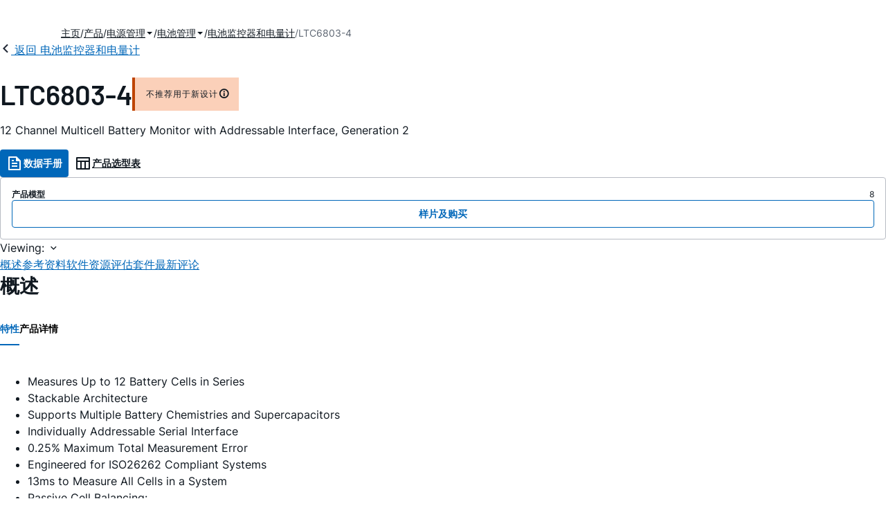

--- FILE ---
content_type: text/html; charset=utf-8
request_url: https://www.analog.com/cn/products/ltc6803-4.html
body_size: 30443
content:




<!DOCTYPE html>
<html lang="zh">
<head>
    <link rel="preconnect" href="https://aa.analog.com">

    
    


    <link rel="preload" href="https://assets2.analog.com/cms-assets-optimizations/assets/barlow-latin-400-normal.woff" as="font" type="font/woff" crossorigin>
    <link rel="preload" href="https://assets2.analog.com/cms-assets-optimizations/assets/barlow-latin-400-normal.woff2" as="font" type="font/woff2" crossorigin>
    <link rel="preload" href="https://assets2.analog.com/cms-assets-optimizations/assets/barlow-latin-500-normal.woff" as="font" type="font/woff" crossorigin>
    <link rel="preload" href="https://assets2.analog.com/cms-assets-optimizations/assets/barlow-latin-500-normal.woff2" as="font" type="font/woff2" crossorigin>
    <link rel="preload" href="https://assets2.analog.com/cms-assets-optimizations/assets/barlow-latin-600-normal.woff" as="font" type="font/woff" crossorigin>
    <link rel="preload" href="https://assets2.analog.com/cms-assets-optimizations/assets/barlow-latin-600-normal.woff2" as="font" type="font/woff2" crossorigin>
    <link rel="preload" href="https://assets2.analog.com/cms-assets-optimizations/assets/barlow-latin-700-normal.woff" as="font" type="font/woff" crossorigin>
    <link rel="preload" href="https://assets2.analog.com/cms-assets-optimizations/assets/barlow-latin-700-normal.woff2" as="font" type="font/woff2" crossorigin>
    <link rel="preload" href="https://assets2.analog.com/cms-assets-optimizations/assets/inter-latin-400-normal.woff" as="font" type="font/woff" crossorigin>
    <link rel="preload" href="https://assets2.analog.com/cms-assets-optimizations/assets/inter-latin-400-normal.woff2" as="font" type="font/woff2" crossorigin>
    <link rel="preload" href="https://assets2.analog.com/cms-assets-optimizations/assets/inter-latin-500-normal.woff" as="font" type="font/woff" crossorigin>
    <link rel="preload" href="https://assets2.analog.com/cms-assets-optimizations/assets/inter-latin-500-normal.woff2" as="font" type="font/woff2" crossorigin>
    <link rel="preload" href="https://assets2.analog.com/cms-assets-optimizations/assets/inter-latin-600-normal.woff" as="font" type="font/woff" crossorigin>
    <link rel="preload" href="https://assets2.analog.com/cms-assets-optimizations/assets/inter-latin-600-normal.woff2" as="font" type="font/woff2" crossorigin>
    <link rel="preload" href="https://assets2.analog.com/cms-assets-optimizations/assets/inter-latin-700-normal.woff" as="font" type="font/woff" crossorigin>
    <link rel="preload" href="https://assets2.analog.com/cms-assets-optimizations/assets/inter-latin-700-normal.woff2" as="font" type="font/woff2" crossorigin>
    <link rel="preload" href="https://assets2.analog.com/cms-assets-optimizations/assets/remixicon.eot" as="font" type="font/eot" crossorigin>
    <link rel="preload" href="https://assets2.analog.com/cms-assets-optimizations/assets/remixicon.ttf" as="font" type="font/ttf" crossorigin>
    <link rel="preload" href="https://assets2.analog.com/cms-assets-optimizations/assets/remixicon.woff" as="font" type="font/woff" crossorigin>
    <link rel="preload" href="https://assets2.analog.com/cms-assets-optimizations/assets/remixicon.woff2" as="font" type="font/woff2" crossorigin>
    <!-- *** FE html start -->
    <meta charset="utf-8">

                <title>LTC6803-4 数据手册和产品信息 | ADI 公司</title>
                    <meta name="robots" content="follow, index" />
                    <meta name="description" content="The LTC6803 is 2nd generation, complete battery monitoring IC that includes 12-bit ADC, precision voltage reference, high vol" />
            <meta http-equiv="X-UA-Compatible" content="IE=edge">
            <meta name="apple-mobile-web-app-capable" content="yes" />
            <meta name="mobile-web-app-capable" content="yes" />
            <meta name="apple-mobile-web-app-status-bar-style" content="black" />
            <meta name="viewport" content="width=device-width, initial-scale=1.0">
            <meta name="referrer" content="no-referrer-when-downgrade" />
                <meta name="breadcrumb" content="ltc6803-4" />
                        <meta name="yandex-verification" content="86a60d9bcaab43f0" />
                        <meta name="google-site-verification" content="aVOSmh5Dsd1VpzYMM3a_ZvOQcjP9G5GDlvU-atf48ss" />
                        <meta name="baidu-site-verification" content="cSddD8r1N7" />
                        <meta name="msvalidate.01" content="381E86BC7EF76D19F9365D26D8BFCD35" />
                                <link rel="alternate" hreflang=en-US href="https://www.analog.com/en/products/ltc6803-4.html" />
                                <link rel="alternate" hreflang=en-CN href="https://www.analog.com/cn/products/ltc6803-4.html" />
                                <link rel="alternate" hreflang=ja-JP href="https://www.analog.com/jp/products/ltc6803-4.html" />
                            <link rel="canonical" href="https://www.analog.com/cn/products/ltc6803-4.html" />





    <script>!function (e, a, n, t) { var i = e.head; if (i) { if (a) return; var o = e.createElement("style"); o.id = "alloy-prehiding", o.innerText = n, i.appendChild(o), setTimeout(function () { o.parentNode && o.parentNode.removeChild(o) }, t) } }(document, document.location.href.indexOf("adobe_authoring_enabled") !== -1, "body { opacity: 0 !important }", 3000);</script>

    <script type="text/javascript">
        var datalayer = {"device":{"browser":"","type":""},"page":{"details":{"part":{"applicableParts":null,"categories":null,"id":null,"lifeCycle":null,"markets":null,"name":null,"type":null}},"meta":{"breadcrumbs":null,"id":null,"journey":null,"language":null,"pathname":null,"persona":null,"publishDate":null,"title":null,"taxonomy":null,"type":null}},"user":{"cart":{"purchaseID":"","sampleID":"","transactionID":""},"email":"","loggedIn":false,"blocked":false,"memberStatus":false}};
    </script>
    <script src="https://assets.adobedtm.com/bc68b7886092/25785b612092/launch-715705770daf.min.js" async></script>

        <link rel="icon" href="https://www.analog.com/media/favicon/favicon.ico">
        <link rel="apple-touch-icon" href="https://www.analog.com/media/favicon/apple_favicon.png">
        <link rel="apple-touch-icon" sizes="152x152" href="https://www.analog.com/media/favicon/adi-icon-ipad-152x152.png ">
        <link rel="apple-touch-icon" sizes="180x180" href="https://www.analog.com/media/favicon/adi-icon-iphone-retina-180x180.png ">
        <link rel="apple-touch-icon" sizes="167x167" href="https://www.analog.com/media/favicon/adi-icon-ipad-retina-167x167.png ">
        <link href="https://assets2.analog.com/cms-assets/images/images/adi-favicon.svg" rel="shortcut icon" />
    
    <style>
        :root {
            --cta-color: #fff;
            --cta-background: #1c1c1c;
        }
    </style>

    <link rel="stylesheet" type="text/css" href="https://assets2.analog.com/header-footer/index.css" />
    <script src="https://assets2.analog.com/header-footer/index.js" type="module" defer></script>

    <!-- Latest compiled and minified JavaScript -->
        <link rel="stylesheet" href="https://assets2.analog.com/cms-assets-optimizations/css/pdp.min.css">
        <script src="https://assets2.analog.com/cms-assets-optimizations/js/pdp.min.mjs" type="module" defer></script>

    <link rel="stylesheet" href="https://assets2.analog.com/cms-assets-optimizations/css/vendor.min.css">


    <!-- *** FE html end -->

        <script type="application/ld+json">
         [{"@context":"https://schema.org","@type":"Product","@id":"https://www.analog.com/cn/products/ltc6803-4.html#product","image":["https://www.analog.com/cn/_/media/analog/en/products/image/typical-application-diagrams/ltc/ltc6803-2-9054.png?rev=f8a7e2971d7c4f51ad621e5fb3bcc465","https://www.analog.com/cn/_/media/analog/en/products/image/typical-application-diagrams/ltc/ltc6803-2-9055.png?rev=1ca86f5f4d904da189955acd4d9db763","https://www.analog.com/cn/_/media/analog/en/products/image/product-package-diagrams/ltc/ltc6803-2-9057.png?rev=19b83eab896a45c5802a59832d763a6c"],"name":"LTC6803-4","description":"12 Channel Multicell Battery Monitor with Addressable Interface, Generation 2","brand":{"@type":"Brand","name":"Analog Devices"},"manufacturer":{"@type":"Organization","name":"Analog Devices"},"productID":"LTC6803-4","mpn":"LTC6803-4","category":"电池监控器和电量计","url":"https://www.analog.com/cn/products/ltc6803-4.html","offers":[{"@type":"Offer","sku":"LTC6803HG-4#3ZZPBF","price":null,"priceCurrency":"CNY","availability":"https://schema.org/InStock","itemCondition":"https://schema.org/NewCondition","additionalProperty":{"@type":"PropertyValue","name":"operatingTempRange","value":"-40°C to 125°C"}},{"@type":"Offer","sku":"LTC6803HG-4#3ZZTRPBF","price":null,"priceCurrency":"CNY","availability":"https://schema.org/InStock","itemCondition":"https://schema.org/NewCondition","additionalProperty":{"@type":"PropertyValue","name":"operatingTempRange","value":"-40°C to 125°C"}},{"@type":"Offer","sku":"LTC6803HG-4#PBF","price":null,"priceCurrency":"CNY","availability":"https://schema.org/InStock","itemCondition":"https://schema.org/NewCondition","additionalProperty":{"@type":"PropertyValue","name":"operatingTempRange","value":"-40°C to 125°C"}},{"@type":"Offer","sku":"LTC6803HG-4#TRPBF","price":null,"priceCurrency":"CNY","availability":"https://schema.org/InStock","itemCondition":"https://schema.org/NewCondition","additionalProperty":{"@type":"PropertyValue","name":"operatingTempRange","value":"-40°C to 125°C"}},{"@type":"Offer","sku":"LTC6803IG-4#3ZZPBF","price":null,"priceCurrency":"CNY","availability":"https://schema.org/InStock","itemCondition":"https://schema.org/NewCondition","additionalProperty":{"@type":"PropertyValue","name":"operatingTempRange","value":"-40°C to 85°C"}},{"@type":"Offer","sku":"LTC6803IG-4#3ZZTRPBF","price":null,"priceCurrency":"CNY","availability":"https://schema.org/InStock","itemCondition":"https://schema.org/NewCondition","additionalProperty":{"@type":"PropertyValue","name":"operatingTempRange","value":"-40°C to 85°C"}},{"@type":"Offer","sku":"LTC6803IG-4#PBF","price":null,"priceCurrency":"CNY","availability":"https://schema.org/InStock","itemCondition":"https://schema.org/NewCondition","additionalProperty":{"@type":"PropertyValue","name":"operatingTempRange","value":"-40°C to 85°C"}},{"@type":"Offer","sku":"LTC6803IG-4#TRPBF","price":null,"priceCurrency":"CNY","availability":"https://schema.org/InStock","itemCondition":"https://schema.org/NewCondition","additionalProperty":{"@type":"PropertyValue","name":"operatingTempRange","value":"-40°C to 85°C"}}],"audience":{"@type":"BusinessAudience","audienceType":"Engineers","sameAs":"https://www.wikidata.org/wiki/Q81096"}},{"@context":"https://schema.org","@type":"WebPage","@id":"https://www.analog.com/cn/products/ltc6803-4.html#webpage","url":"https://www.analog.com/cn/products/ltc6803-4.html","name":"LTC6803-4 - 12 Channel Multicell Battery Monitor with Addressable Interface, Generation 2","isPartOf":{"@type":"Website","@id":"https://www.analog.com#website","url":"https://www.analog.com/zh/index.html","name":"Analog Devices, Inc."},"description":"12 Channel Multicell Battery Monitor with Addressable Interface, Generation 2","mainEntity":{"@id":"https://www.analog.com/cn/products/ltc6803-4.html#product"}}];
        </script>


<script>(window.BOOMR_mq=window.BOOMR_mq||[]).push(["addVar",{"rua.upush":"false","rua.cpush":"false","rua.upre":"false","rua.cpre":"false","rua.uprl":"false","rua.cprl":"false","rua.cprf":"false","rua.trans":"SJ-65eff596-250d-4045-8b6f-096686e06d54","rua.cook":"false","rua.ims":"false","rua.ufprl":"false","rua.cfprl":"false","rua.isuxp":"false","rua.texp":"norulematch","rua.ceh":"false","rua.ueh":"false","rua.ieh.st":"0"}]);</script>
                              <script>!function(a){var e="https://s.go-mpulse.net/boomerang/",t="addEventListener";if("False"=="True")a.BOOMR_config=a.BOOMR_config||{},a.BOOMR_config.PageParams=a.BOOMR_config.PageParams||{},a.BOOMR_config.PageParams.pci=!0,e="https://s2.go-mpulse.net/boomerang/";if(window.BOOMR_API_key="BBYKJ-QTC84-T74CF-8TNKL-DHE3B",function(){function n(e){a.BOOMR_onload=e&&e.timeStamp||(new Date).getTime()}if(!a.BOOMR||!a.BOOMR.version&&!a.BOOMR.snippetExecuted){a.BOOMR=a.BOOMR||{},a.BOOMR.snippetExecuted=!0;var i,_,o,r=document.createElement("iframe");if(a[t])a[t]("load",n,!1);else if(a.attachEvent)a.attachEvent("onload",n);r.src="javascript:void(0)",r.title="",r.role="presentation",(r.frameElement||r).style.cssText="width:0;height:0;border:0;display:none;",o=document.getElementsByTagName("script")[0],o.parentNode.insertBefore(r,o);try{_=r.contentWindow.document}catch(O){i=document.domain,r.src="javascript:var d=document.open();d.domain='"+i+"';void(0);",_=r.contentWindow.document}_.open()._l=function(){var a=this.createElement("script");if(i)this.domain=i;a.id="boomr-if-as",a.src=e+"BBYKJ-QTC84-T74CF-8TNKL-DHE3B",BOOMR_lstart=(new Date).getTime(),this.body.appendChild(a)},_.write("<bo"+'dy onload="document._l();">'),_.close()}}(),"".length>0)if(a&&"performance"in a&&a.performance&&"function"==typeof a.performance.setResourceTimingBufferSize)a.performance.setResourceTimingBufferSize();!function(){if(BOOMR=a.BOOMR||{},BOOMR.plugins=BOOMR.plugins||{},!BOOMR.plugins.AK){var e="false"=="true"?1:0,t="",n="clneosyxhzeva2lreoaq-f-5771b9e74-clientnsv4-s.akamaihd.net",i="false"=="true"?2:1,_={"ak.v":"39","ak.cp":"82680","ak.ai":parseInt("215232",10),"ak.ol":"0","ak.cr":8,"ak.ipv":4,"ak.proto":"h2","ak.rid":"1996a1b7","ak.r":47358,"ak.a2":e,"ak.m":"a","ak.n":"essl","ak.bpcip":"18.218.71.0","ak.cport":54296,"ak.gh":"23.208.24.234","ak.quicv":"","ak.tlsv":"tls1.3","ak.0rtt":"","ak.0rtt.ed":"","ak.csrc":"-","ak.acc":"","ak.t":"1769022337","ak.ak":"hOBiQwZUYzCg5VSAfCLimQ==/b66fUJROQTw1a1ffd1SuKvlSsabc7sG2ZozkgA2CCCUdJbp0hgS/X39taUgpWFTBmFUX3OotGM8ZiJKbA6/fQw2etSXBp2BCfyOWbMyfJ0MX3qDwtkfCu4eRxnmYyNYESXzZtnsk8qXrSqoj4ESesS7Jjdn/VrCxG4i/hUK9nwpTWN0n01nw+I3NdL+CfcKgh2mTBZH1iAwGBdVN/mMudU8vWt+LNvO+6t3imdRYXx5ulgRCyrrkrbCgjmulw4qV/+WoSiOYtF0pjTpOabLNJmdPkeQbdgxM4QU5+VVgqR+0KxmsPwbrjkGUlyVAuH8lPxNdGDVFFJBUOTQU81qKPf0TOttf+osO+dAC5Fx6DedsomacM/et3Rx2qHurWy83JhoVorQBVcWdVo7Mv9qnj3LmjQCbJv1sLDsel5sQg8=","ak.pv":"663","ak.dpoabenc":"","ak.tf":i};if(""!==t)_["ak.ruds"]=t;var o={i:!1,av:function(e){var t="http.initiator";if(e&&(!e[t]||"spa_hard"===e[t]))_["ak.feo"]=void 0!==a.aFeoApplied?1:0,BOOMR.addVar(_)},rv:function(){var a=["ak.bpcip","ak.cport","ak.cr","ak.csrc","ak.gh","ak.ipv","ak.m","ak.n","ak.ol","ak.proto","ak.quicv","ak.tlsv","ak.0rtt","ak.0rtt.ed","ak.r","ak.acc","ak.t","ak.tf"];BOOMR.removeVar(a)}};BOOMR.plugins.AK={akVars:_,akDNSPreFetchDomain:n,init:function(){if(!o.i){var a=BOOMR.subscribe;a("before_beacon",o.av,null,null),a("onbeacon",o.rv,null,null),o.i=!0}return this},is_complete:function(){return!0}}}}()}(window);</script></head>
<body class="default-device bodyclass" data-comp-prefix="app-js__"  data-show-legacy-div-wrapper="False">

    

    

<!-- #wrapper -->
<div id="wrapper" class="page-wrap">
    <!-- #header -->
    <header>
        <div id="header" class="container-fluid">
            <div class="row">
                <div>
        <adi-header>            
            <adi-account></adi-account>
        </adi-header>
            <adi-menu>
                <adi-cart slot="buttons"></adi-cart>
                <adi-search slot="drawer">
                    <div slot="search"></div>
                    <div slot="results"></div>
                </adi-search>
            </adi-menu>
        <adi-dispatch></adi-dispatch>
</div>
            </div>
        </div>
    </header>
    <!-- /#header -->
    <!-- #content -->
    <main role="main" id="main" tabindex="-1" class="adi__pdp adi__landing">
        <div id="content" class="container-fluid">
            <div class="row">
<div>







<div class="component Global-Breadcrumb">
            <script type="application/ld+json">
            {"@context":"https://schema.org","@type":"BreadcrumbList","itemListElement":[{"@type":"ListItem","position":1,"name":"主页","item":"https://www.analog.com/cn/index.html"},{"@type":"ListItem","position":2,"name":"产品","item":"https://www.analog.com/cn/product-category.html"},{"@type":"ListItem","position":3,"name":"电源管理","item":"https://www.analog.com/cn/product-category/power.html"},{"@type":"ListItem","position":4,"name":"电池管理","item":"https://www.analog.com/cn/product-category/battery-management.html"},{"@type":"ListItem","position":5,"name":"电池监控器和电量计","item":"https://www.analog.com/cn/product-category/battery-monitors-fuel-gauges.html"},{"@type":"ListItem","position":6,"name":"LTC6803-4","item":"https://www.analog.com/cn/products/ltc6803-4.html"}]};
            </script>
    <div class="component-content">
        <!-- Breadcrumb component : start -->

        <article class="breadcrumb app-js__breadcrumb breadcrumb breadcrumb-no-border">

            <div class="breadcrumb__container" aria-label="Breadcrumb" role="navigation">
                            <div class="breadcrumb__container__section body-small">
                                            <a class="breadcrumb__container__section_item text-underline" href="https://www.analog.com/cn/index.html">
                                                <span class="breadcrumb__container__section_item" aria-current="page">主页</span>

                                            </a>



                            </div>
                            <div class="breadcrumb__container__section body-small">
                                            <a class="breadcrumb__container__section_item text-underline" href="https://www.analog.com/cn/product-category.html">
                                                <span class="breadcrumb__container__section_item" aria-current="page">产品</span>
                                            </a>



                            </div>
                            <div class="breadcrumb__container__section body-small">
                                            <a class="breadcrumb__container__section_dropdown-item" href="https://www.analog.com/cn/product-category/power.html" aria-label="电源管理">
                                                电源管理
                                            </a>
<img src="/cn/_/media/project/analogweb/analogweb/reference-design/chevron-bottom-xs.svg?rev=3bc6fd969838464fb5cb0cd54cadc196&amp;la=zh&amp;h=12&amp;w=12&amp;hash=7058E37E0DE3FDF410841B9EC14B9906" class="breadcrumb__dropdown_icon collapsed" alt="dropdown of 电源管理" tabindex="0" aria-expanded="false" role="button" />                                            <ul class="breadcrumb__dropdown__content d-none" role="list">

                                                        <li role="listitem" data-url=/cn/product-category/led-drivers.html class="breadcrumb__dropdown__content_item body-small">
                                                            <a href="https://www.analog.com/cn/product-category/led-drivers.html">LED 驱动器 IC</a>
                                                        </li>
                                                        <li role="listitem" data-url=/cn/product-category/mosfet-gate-drivers.html class="breadcrumb__dropdown__content_item body-small">
                                                            <a href="https://www.analog.com/cn/product-category/mosfet-gate-drivers.html">MOSFET和栅极驱动器</a>
                                                        </li>
                                                        <li role="listitem" data-url=/cn/product-category/pmic.html class="breadcrumb__dropdown__content_item body-small">
                                                            <a href="https://www.analog.com/cn/product-category/pmic.html">PMIC</a>
                                                        </li>
                                                        <li role="listitem" data-url=/cn/product-category/protection-switches-controllers.html class="breadcrumb__dropdown__content_item body-small">
                                                            <a href="https://www.analog.com/cn/product-category/protection-switches-controllers.html">保护开关和控制器</a>
                                                        </li>
                                                        <li role="listitem" data-url=/cn/product-category/charge-pumps.html class="breadcrumb__dropdown__content_item body-small">
                                                            <a href="https://www.analog.com/cn/product-category/charge-pumps.html">充电泵</a>
                                                        </li>
                                                        <li role="listitem" data-url=/cn/product-category/lamp-tube-drivers.html class="breadcrumb__dropdown__content_item body-small">
                                                            <a href="https://www.analog.com/cn/product-category/lamp-tube-drivers.html">灯管驱动器</a>
                                                        </li>
                                                        <li role="listitem" data-url=/cn/product-category/battery-management.html class="breadcrumb__dropdown__content_item body-small">
                                                            <a href="https://www.analog.com/cn/product-category/battery-management.html">电池管理</a>
                                                        </li>
                                                        <li role="listitem" data-url=/cn/product-category/circuit-monitors.html class="breadcrumb__dropdown__content_item body-small">
                                                            <a href="https://www.analog.com/cn/product-category/circuit-monitors.html">电路监控器</a>
                                                        </li>
                                                        <li role="listitem" data-url=/cn/product-category/supervisors-resets.html class="breadcrumb__dropdown__content_item body-small">
                                                            <a href="https://www.analog.com/cn/product-category/supervisors-resets.html">电源监控器和复位器</a>
                                                        </li>
                                                        <li role="listitem" data-url=/cn/product-category/power-system-managers-sequencers.html class="breadcrumb__dropdown__content_item body-small">
                                                            <a href="https://www.analog.com/cn/product-category/power-system-managers-sequencers.html">电源系统管理器和时序控制器</a>
                                                        </li>
                                                        <li role="listitem" data-url=/cn/product-category/fan-speed-tec-controllers.html class="breadcrumb__dropdown__content_item body-small">
                                                            <a href="https://www.analog.com/cn/product-category/fan-speed-tec-controllers.html">风扇转速和TEC控制器</a>
                                                        </li>
                                                        <li role="listitem" data-url=/cn/product-category/switching-regulators.html class="breadcrumb__dropdown__content_item body-small">
                                                            <a href="https://www.analog.com/cn/product-category/switching-regulators.html">开关稳压器和控制器</a>
                                                        </li>
                                                        <li role="listitem" data-url=/cn/product-category/hot-swap-controllers.html class="breadcrumb__dropdown__content_item body-small">
                                                            <a href="https://www.analog.com/cn/product-category/hot-swap-controllers.html">热插拔控制器</a>
                                                        </li>
                                                        <li role="listitem" data-url=/cn/product-category/linear-regulators.html class="breadcrumb__dropdown__content_item body-small">
                                                            <a href="https://www.analog.com/cn/product-category/linear-regulators.html">线性稳压器</a>
                                                        </li>
                                                        <li role="listitem" data-url=/cn/product-category/poe-controllers.html class="breadcrumb__dropdown__content_item body-small">
                                                            <a href="https://www.analog.com/cn/product-category/poe-controllers.html">以太网供电(PoE)接口控制器</a>
                                                        </li>


                                            </ul>



                            </div>
                            <div class="breadcrumb__container__section body-small">
                                            <a class="breadcrumb__container__section_dropdown-item" href="https://www.analog.com/cn/product-category/battery-management.html" aria-label="电池管理">
                                                电池管理
                                            </a>
<img src="/cn/_/media/project/analogweb/analogweb/reference-design/chevron-bottom-xs.svg?rev=3bc6fd969838464fb5cb0cd54cadc196&amp;la=zh&amp;h=12&amp;w=12&amp;hash=7058E37E0DE3FDF410841B9EC14B9906" class="breadcrumb__dropdown_icon collapsed" alt="dropdown of 电池管理" tabindex="0" aria-expanded="false" role="button" />                                            <ul class="breadcrumb__dropdown__content d-none" role="list">

                                                        <li role="listitem" data-url=/cn/product-category/usb-charging.html class="breadcrumb__dropdown__content_item body-small">
                                                            <a href="https://www.analog.com/cn/product-category/usb-charging.html">USB充电</a>
                                                        </li>
                                                        <li role="listitem" data-url=/cn/product-category/battery-chargers.html class="breadcrumb__dropdown__content_item body-small">
                                                            <a href="https://www.analog.com/cn/product-category/battery-chargers.html">电池充电器</a>
                                                        </li>
                                                        <li role="listitem" data-url=/cn/product-category/battery-monitors-fuel-gauges.html class="breadcrumb__dropdown__content_item body-small">
                                                            <a href="https://www.analog.com/cn/product-category/battery-monitors-fuel-gauges.html">电池监控器和电量计</a>
                                                        </li>
                                                        <li role="listitem" data-url=/cn/product-category/multifunction-battery-chargers.html class="breadcrumb__dropdown__content_item body-small">
                                                            <a href="https://www.analog.com/cn/product-category/multifunction-battery-chargers.html">多功能电池充电器</a>
                                                        </li>


                                            </ul>



                            </div>
                            <div class="breadcrumb__container__section body-small">
                                            <a class="breadcrumb__container__section_item text-underline" href="https://www.analog.com/cn/product-category/battery-monitors-fuel-gauges.html">
                                                <span class="breadcrumb__container__section_item" aria-current="page">电池监控器和电量计</span>
                                            </a>



                            </div>
                            <div class="breadcrumb__container__section body-small">
LTC6803-4


                            </div>

            </div>
        </article>


        <!-- Previous page link component : start -->


        <article class="previous-page-link app-js__previous-page-link">
                        <a class="previous-page-link__link button-small" href="https://www.analog.com/cn/product-category/battery-monitors-fuel-gauges.html">
                            <span class="previous-page-link__icon">
<img src="https://www.analog.com/cn/_/media/project/analogweb/analogweb/global/chevron-left-s.png?as=0&amp;dmc=0&amp;iar=0&amp;thn=0&amp;udi=0&amp;rev=c50da4dd134a41a28db3d68c9b26e721&amp;la=zh&amp;h=16&amp;w=16&amp;hash=E836398C9D9EE426A3D1DF4540770C18" class="previous-page-link__arrow-left" height="16" alt="left arrow" width="16" />                            </span>
                            <span class="previous-page-link__label">
返回 电池监控器和电量计

                            </span>
                        </a>

        </article>


        <!-- Previous page link component : end -->
        
        <div>


        </div>
    </div>
</div>




    <adi-container compact class="adi__productOverview">
        <div class="adi__spotlight__columns" data-columns="3">
            <div class="adi__spotlight__column adi__spotlight__column--double">
                <header class="adi__productOverview__title">
                    <h1 class="adi__heading--xl">LTC6803-4</h1>
                        <span class="adi__badge adi__badge--warning">
                            不推荐用于新设计
                            <span data-toggle="popover"
                                  data-content="ADI 不推荐此产品用于新设计。">
                                <i class="ri-information-line"></i>
                            </span>
                        </span>
                </header>
                        <p>
                            12 Channel Multicell Battery Monitor with Addressable Interface, Generation 2
                        </p>
                                <div class="adi__productOverview__buttons">
                            <a class="adi__button adi__button--primary" href="https://www.analog.com/media/en/technical-documentation/data-sheets/680324fa.pdf" target="_blank" data-analytics="analytic_headerDataSheetId">
                                <i class="ri-file-text-line"></i>
                                数据手册 
                            </a>
                                            <a class="adi__button adi__button--ghost" href="https://www.analog.com/cn/parametricsearch/2453" target="_blank">
                            
                            <i class="ri-table-line"></i>
                            
                            产品选型表
                        </a>
                </div>
                <div class="adi__productOverview__menu">
                    <button type="button" id="search" class="adi__button adi__button--ghost" aria-label="search">
                        <i class="ri-search-line"></i>
                    </button>
                    <adi-cart></adi-cart>
                </div>
            </div>
            
                <div class="adi__spotlight__column">
                    <article class="adi__card">
                        <main class="adi__card__content">
                            <dl class="adi__productOverview__inventory">
                                <dt>产品模型</dt>
                                <dd>8</dd>
                            </dl>
                        </main>
                        <footer class="adi__card__actions">
                            <a class="adi__buyCta adi__button adi__button--secondary adi__button--fullWidth" href="https://www.analog.com/cn/products/LTC6803-4/sample-buy.html" target="_blank">
                                样片及购买
                            </a>
                            
                        </footer>
                    </article>
                </div>
        </div>
    </adi-container>
    <menu class="adi__contextMenu adi__list adi__list--custom" id="datasheets" hidden>
    </menu>
        <dialog class="adi__modal" id="datasheetInformation">
            <section class="adi__modal__heading">
                <button type="button"
                        data-toggle="modal"
                        class="adi__button adi__button--ghost adi__button--compact adi__modal__heading__close"
                        aria-label="close">
                    <i class="ri-close-fill"></i>
                </button>
                <div class="adi__modal__heading__title">产品技术资料帮助</div>
            </section>
            <section class="adi__modal__content">
                <p style="margin: 0">
                    <p>ADI公司所提供的资料均视为准确、可靠。但本公司不为用户在应用过程中侵犯任何专利权或第三方权利承担任何责任。技术指标的修改不再另行通知。本公司既没有含蓄的允许，也不允许借用ADI公司的专利或专利权的名义。本文出现的商标和注册商标所有权分别属于相应的公司。</p>
                </p>
            </section>
        </dialog>



<div class="adi__stickyMenu adi__stickyMenu--auto" data-offset="10px" data-sections="overview,documentation,software-resources,hardware-ecosystem,tools-header,evaluation-kit,reference-designs,latest-discussions">
    <div class="adi__stickyMenu__viewing">
        Viewing:
        <i class="ri-arrow-down-s-line"></i>
    </div>
    <div class="adi__stickyMenu__wrapper">
        <menu class="adi__stickyMenu__menu adi__overflowControl"></menu>
    </div>
</div>




    <adi-container class="adi__productDetails adi__spotlight" id="overview">
        <h2 class="adi__heading--medium">概述</h2>
        <div class="adi__spotlight__columns" data-columns="3">
            <div class="adi__spotlight__column adi__spotlight__column--double">
                <section class="adi__tabs adi__tabs--vertical">
                    <div class="adi__tabs__list" role="tablist" data-all="全部">
                            <button type="button"
                                    id="tab-features"
                                    aria-controls="tab-panel-features"
                                    role="tab"
                                    aria-selected="true"
                                    class="adi__tabs__list__tab">
                                特性
                            </button>
                                                    <button type="button"
                                    id="tab-details"
                                    aria-controls="tab-panel-details"
                                    role="tab"
                                    class="adi__tabs__list__tab">
                                产品详情
                            </button>
                                            </div>
                    
                        <div id="tab-panel-features"
                             role="tabpanel"
                             tabindex="0"
                             aria-labelledby="tab-features"
                             class="adi__tabs__panel adi__productDetails__features">
                            <div class="RTEColumn">
<div class="col-md-6  RTEColBorder"><ul>
    <li>Measures Up to 12 Battery Cells in Series</li>
    <li>Stackable Architecture</li>
    <li>Supports Multiple Battery Chemistries and Supercapacitors</li>
    <li>Individually Addressable Serial Interface</li>
    <li>0.25% Maximum Total Measurement Error</li>
    <li>Engineered for ISO26262 Compliant Systems</li>
    <li>13ms to Measure All Cells in a System</li>
    <li>Passive Cell Balancing:
    <ul>
        <li>Integrated Cell Balancing MOSFETs </li>
        <li>Ability to Drive External Balancing MOSFETs</li>
    </ul>
    </li>
</ul></div>
<div class="col-md-6  RTEColBorder">
<ul>
<li>On-board Temperature Sensor and Thermistor Inputs</li>
    <li>1MHz Serial Interface with Packet Error Checking</li>
    <li>Safe with Random Connection of Cells</li>
    <li>Built-In Self Tests</li>
    <li>Delta-Sigma Converter With Built-In Noise Filter</li>
    <li>Open-Wire Connection Fault Detection</li>
    <li>12&mu;A Standby Mode Supply Current</li>
    <li>High EMI Immunity</li>
    <li>44-Lead SSOP Package</li>
</ul>
</div>
</div>
                        </div>
                                            <div id="tab-panel-details"
                             role="tabpanel"
                             tabindex="1"
                             aria-labelledby="tab-details"
                             class="adi__tabs__panel">
                            <p>
                                <p>The LTC6803 is a 2nd generation, complete battery monitoring IC that includes a 12-bit ADC, a precision voltage reference, a high voltage input multiplexer and a serial interface. Each LTC6803 can measure up to 12 series connected battery cells or supercapacitors. Many LTC6803 devices can be stacked to measure the voltage of each cell in a long battery string. Each LTC6803-2/LTC6803-4 has an individually addressable serial interface, allowing up to 16 LTC6803-2/LTC6803-4 devices to interface to one control processor and operate simultaneously. Each cell input has an associated MOSFET switch for discharging overcharged cells. The LTC6803-2 connects the bottom of the stack to V<sup>&ndash;</sup> internally. It is pin compatible with the LTC6802-2, providing a drop-in upgrade. The LTC6803-4 separates the bottom of the stack from V<sup>&ndash;</sup>, improving cell 1 measurement accuracy.</p>
<p>The LTC6803 provides a standby mode to reduce supply current to 12&mu;A. Furthermore, the LTC6803 can be powered from an isolated supply, providing a technique to reduce battery stack current draw to zero.</p>
<p>The related LTC6803-1 and LTC6803-3 offer a serial interface that allows the serial ports of multiple LTC6803-1 or LTC6803-3 devices to be daisy chained without optocouplers or isolators.</p>
<table cellspacing="2" style="width: 100%;">
    <caption style="text-align: left; font-weight: bold; vertical-align: top; caption-side: top;"></caption>
    <tbody>
        <tr class="analog-table-headers">
            <td style="width: 20%;"></td>
            <td style="width: 20%;">SPI Interface</td>
            <td style="width: 20%;">Isolated V&ndash;</td>
            <td style="width: 20%;">LTC6802 Pin Compatible</td>
        </tr>
        <tr class="analog-table-data">
            <td class="data-column" style="text-align: center; vertical-align: middle;"><a href="/cn/products/ltc6803-1.html">LTC6803-1</a><span> </span></td>
            <td class="data-column" style="text-align: center; vertical-align: middle;">Daisy Chain</td>
            <td class="data-column" style="text-align: center; vertical-align: middle;">No</td>
            <td class="data-column" style="text-align: center; vertical-align: middle;">Yes</td>
        </tr>
        <tr class="analog-table-data">
            <td class="data-column" style="text-align: center; vertical-align: middle;"><a href="/cn/products/ltc6803-2.html">LTC6803-2</a></td>
            <td class="data-column" style="text-align: center; vertical-align: middle;">Addressable</td>
            <td class="data-column" style="text-align: center; vertical-align: middle;">No</td>
            <td class="data-column" style="text-align: center; vertical-align: middle;">Yes</td>
        </tr>
        <tr class="analog-table-data">
            <td class="data-column" style="text-align: center; vertical-align: middle;"><a href="/cn/products/ltc6803-3.html">LTC6803-3</a><span> </span></td>
            <td class="data-column" style="text-align: center; vertical-align: middle;">Daisy Chain</td>
            <td class="data-column" style="text-align: center; vertical-align: middle;">Yes</td>
            <td class="data-column" style="text-align: center; vertical-align: middle;">No</td>
        </tr>
        <tr class="analog-table-data">
            <td class="data-column" style="text-align: center; vertical-align: middle;">LTC6803-4</td>
            <td class="data-column" style="text-align: center; vertical-align: middle;">Addressable</td>
            <td class="data-column" style="text-align: center; vertical-align: middle;">Yes</td>
            <td class="data-column" style="text-align: center; vertical-align: middle;">No</td>
        </tr>
    </tbody>
</table>
<p><strong>Applications</strong></p>
<ul>
    <li>Electric and Hybrid Electric Vehicles</li>
    <li>High Power Portable Equipment</li>
    <li>Backup Battery Systems</li>
    <li>Electric Bicycles, Motorcycles, Scooters</li>
</ul>
                            </p>
                        </div>
                                    </section>
                


                
                
            </div>
            
                <div class="adi__productDetails__buyStack" aria-hidden="true">
                    <article class="adi__card adi__card--ghost">
                        <main class="adi__card__content">
                            <dl class="adi__productDetails__inventory">
                                <dt>产品模型</dt>
                                <dd>8</dd>

                            </dl>
                        </main>
                        <footer class="adi__card__actions">
                            
                            <a class="adi__buyCta adi__button adi__button--secondary adi__button--fullWidth adi__button--compact adi__productOverview__buttons__datasheet"
                               href="https://www.analog.com/zh/products/LTC6803-4/sample-buy.html" target="_blank">
                                样片及购买
                            </a>
                        </footer>
                    </article>
                </div>
                            <div class="adi__productDetails__buttons" aria-hidden="true">
                    <a class="adi__button adi__button--primary" href="https://www.analog.com/media/en/technical-documentation/data-sheets/680324fa.pdf" target="_blank">
                        <i class="ri-file-text-line"></i>
                        数据手册 
                    </a>

                        <a class="adi__button adi__button--secondary" href="https://www.analog.com/cn/parametricsearch/2453" target="_blank">
                            <i class="adi__icon adi__icon--pstPrimary"></i>
                            产品选型表
                        </a>
                </div>
            <div class="adi__spotlight__column">
                    <div class="adi__productDetails__schematic__wrapper">
                        <button type="button" class="adi__productDetails__schematic" id="schematic" data-toggle="modal" aria-controls="modalDetails">
                            <i class="adi__productDetails__schematic__zoom ri-zoom-in-line"></i>
                                <img src="https://www.analog.com/cn/_/media/analog/en/products/image/typical-application-diagrams/ltc/ltc6803-2-9054.png?rev=f8a7e2971d7c4f51ad621e5fb3bcc465" alt="" loading="lazy">
                        </button>

                        
                        <div class="adi__carousel">
                            <button aria-label="previous" type="button" class="adi__button adi__button--ghost adi__carousel__control" data-index="-3">
                                <i class="ri-arrow-left-s-line"></i>
                            </button>
                            <div class="adi__carousel__stage">
                                            <div class="adi__carousel__stage__slide" data-index="0">
                                                <button type="button" aria-label="schematic 1" class="adi__productDetails__thumbs__option adi__productDetails__thumbs__option--active">
                                                    <img src="https://www.analog.com/cn/_/media/analog/en/products/image/typical-application-diagrams/ltc/ltc6803-2-9054.png?rev=f8a7e2971d7c4f51ad621e5fb3bcc465" alt="" loading="lazy">
                                                </button>
                                            </div>
                                            <div class="adi__carousel__stage__slide" data-index="2-1">
                                                    <button type="button" aria-label="schematic 2" class="adi__productDetails__thumbs__option">
                                                        <img src="https://www.analog.com/cn/_/media/analog/en/products/image/typical-application-diagrams/ltc/ltc6803-2-9055.png?rev=1ca86f5f4d904da189955acd4d9db763" alt="Supply Current vs Modes of Operation" loading="lazy">
                                                    </button>
                                            </div>
                                            <div class="adi__carousel__stage__slide" data-index="3-1">
                                                    <button type="button" aria-label="schematic 3" class="adi__productDetails__thumbs__option">
                                                        <img src="https://www.analog.com/cn/_/media/analog/en/products/image/product-package-diagrams/ltc/ltc6803-2-9057.png?rev=19b83eab896a45c5802a59832d763a6c" alt="Product Package 2" loading="lazy">
                                                    </button>
                                            </div>

                            </div>
                            <button aria-label="next" type="button" class="adi__button adi__button--ghost adi__carousel__control" data-index="3">
                                <i class="ri-arrow-right-s-line"></i>
                            </button>
                            <div class="adi__carousel__progression"></div>
                        </div>
                    </div>
                <adi-snackbar>
                    <article class="adi__productDetails__controls adi__buttonGroup">
                        <button type="button" class="adi__button adi__button--ghost adi__button--compact" data-toggle="modal" aria-controls="saveToMyAnalog" data-analytics="analytics_AddToMyAnalogId">
                            <i class="adi__icon adi__icon--bookmarkPlus"></i>
                            添加至 myAnalog
                        </button>
                        <button type="button" class="adi__button adi__button--ghost adi__button--compact" data-position="left" data-menu-width="parent" data-toggle="context-menu" aria-controls="shareMenu" data-analytics="analytics_ShareId" data-fix-menu-to="parent">
                            <i class="ri-share-forward-line"></i>
                            分享
                        </button>
                        <button type="button" class="adi__button adi__button--ghost adi__button--compact" data-toggle="modal" aria-controls="askQuestionModal" data-analytics="analytics_AskQuestionId">
                            <i class="ri-question-line"></i>
                            提问
                        </button>
                    </article>
                    
                    <menu class="adi__contextMenu adi__shareMenu" id="shareMenu" hidden>
                        <li role="button"
                            class="adi__contextMenu__option"
                            data-type="link"
                            data-success-msg="Copied to clipboard!" data-analytics="analytics_ShareCopyLinkId">
                            复制链接
                        </li>
                        <li role="button" class="adi__contextMenu__option" data-type="email" data-subject="ltc6803-4|Analog Devices" data-analytics="analytics_ShareSentToEmailId">
                            发送邮箱
                        </li>
                    </menu>
                </adi-snackbar>
            </div>
        </div>
    </adi-container>
    <dialog class="adi__modal adi__modal--fullScreen" id="modalDetails">
        <section class="adi__modal__heading">
            <button type="button"
                    data-toggle="modal"
                    class="adi__button adi__button--ghost adi__button--compact adi__modal__heading__close"
                    aria-label="close">
                <i class="ri-close-fill"></i>
            </button>
            <div class="adi__modal__heading__title">LTC6803-4</div>
            <div class="adi__modal__heading__subtitle">12 Channel Multicell Battery Monitor with Addressable Interface, Generation 2</div>
        </section>
        <section class="adi__modal__actions">
            <button type="button"
                    class="adi__button adi__button--ghost" data-analytics="analytics_PartDetailsDownloadId">
                <i class="ri-download-2-line"></i>
                下载
            </button>
            <button type="button"
                    class="adi__button adi__button--ghost" data-analytics="analytics_PartDetailsPrintId">
                <i class="ri-printer-line"></i>
                打印
            </button>
        </section>
        <section class="adi__modal__content">
                <adi-museum>
                            <img src="https://www.analog.com/cn/_/media/analog/en/products/image/typical-application-diagrams/ltc/ltc6803-2-9054.png?rev=f8a7e2971d7c4f51ad621e5fb3bcc465" alt="" loading="lazy" />
                            <img src="https://www.analog.com/cn/_/media/analog/en/products/image/typical-application-diagrams/ltc/ltc6803-2-9055.png?rev=1ca86f5f4d904da189955acd4d9db763" alt="Supply Current vs Modes of Operation" loading="lazy" />
                            <img src="https://www.analog.com/cn/_/media/analog/en/products/image/product-package-diagrams/ltc/ltc6803-2-9057.png?rev=19b83eab896a45c5802a59832d763a6c" alt="Product Package 2" loading="lazy" />
                </adi-museum>
        </section>
    </dialog>
<div>
    <dialog class="adi__modal adi__saveToMyAnalog" id="saveToMyAnalog">
        <form>
            <section class="adi__modal__heading">
                <button type="button"
                        data-toggle="modal"
                        class="adi__button adi__button--ghost adi__button--compact adi__modal__heading__close"
                        aria-label="close">
                    <i class="ri-close-fill"></i>
                </button>
                <div class="adi__modal__heading__title">
                    <i class="ri-bookmark-line"></i>
                    添加至 myAnalog
                </div>
            </section>
            <div class="adi__saveToMyAnalog__alert"></div>
            <section class="adi__modal__content">
                <p class="adi__saveToMyAnalog__description">
                    将产品添加到myAnalog 的现有项目或新项目中（接收通知）。
                </p>
                <div class="adi__field adi__field--select adi__saveToMyAnalog__target">
                    <label for="saveTo" class="adi__field__label">添加产品至</label>
                    <div class="adi__field__container">
                        <input type="hidden" id="saveTo" name="saveTo" value="products">
                        <button type="button" class="adi__field__container__input" data-toggle="context-menu" aria-controls="saveToOptions">
                            myAnalog 中收藏的产品
                        </button>
                        <menu class="adi__contextMenu adi__field__container__options adi__saveToMyAnalog__options" id="saveToOptions" hidden>
                            <li role="button" data-value="products" class="adi__contextMenu__option">
                                myAnalog 中收藏的产品
                            </li>
                            <li role="button" data-value="new" class="adi__contextMenu__option">
                                <i class="ri-add-line"></i>
                                新项目
                            </li>
                        </menu>
                    </div>
                </div>
                <fieldset class="adi__saveToMyAnalog__newProject">
                    <legend class="adi__saveToMyAnalog__newProject__legend">创建新项目</legend>
                    <div class="adi__field">
                        <label for="newProjectName" class="adi__field__label">产品名称</label>
                        <div class="adi__field__container">
                            <input type="text" id="newProjectName" name="title" class="adi__field__container__input">
                        </div>
                    </div>
                    <div class="adi__field">
                        <label for="newProjectDescription" class="adi__field__label">描述</label>
                        <div class="adi__field__container">
                            <input type="text" id="newProjectDescription" name="description" class="adi__field__container__input">
                        </div>
                    </div>
                </fieldset>
                <div class="adi__field adi__field--toggle">
                    <label for="checkbox-1-2" class="adi__field__label">
                        <input type="checkbox" id="checkbox-1-2">
                        接收所有 PCN/PDN 的产品型号通知
                    </label>
                </div>
            </section>
            <section class="adi__modal__actions">
                <button data-toggle="modal"
                        type="button"
                        class="adi__button adi__button--secondary">
                    取消
                </button>
                <button type="submit" data-artifact-api="["POST", "project/${projectID}/artifact"]"
                        class="adi__button">
                    确认
                </button>
            </section>
        </form>
    </dialog>
</div>    <dialog class="adi__modal adi__modal--fluid adi__askQuestion" id="askQuestionModal">
        <section class="adi__modal__heading">
            <button type="button" data-toggle="modal"
                    class="adi__button adi__button--ghost adi__button--compact adi__modal__heading__close" aria-label="close">
                <i class="ri-close-fill"></i>
            </button>
            <div class="adi__modal__heading__title">提问</div>
        </section>
        <section class="adi__modal__content">
            <adi-container heading="在下面提交您的问题，我们将从 ADI 的知识库中给出最佳答案:"
                           background="blue" theme="dark" class="adi__askQuestion__search">
                <form action="https://ez.analog.com/search" target="_blank">
                    <input type="hidden" name="type" value="support" />
                    <div class="adi__askQuestion__wrapper">
                        <div class="adi__field adi__field--inverse">
                            <div class="adi__field__container">
                                <i class="ri-search-line"></i>
                                <input type="text" name="q" id="text-1" class="adi__field__container__input"
                                       placeholder="搜索我们的技术知识库" required>
                            </div>
                            <div class="adi__field__helperText"></div>
                        </div>
                        <button class="adi__button adi__button--inverse">
                            搜索
                            <i class="ri-share-box-line"></i>
                        </button>
                    </div>
                </form>
            </adi-container>

            <adi-container heading="您可以在其他地方找到帮助">
                <div class="adi__spotlight">
                    <div class="adi__spotlight__columns" data-columns="3">
                        <div class="adi__spotlight__column">
                            <article class="adi__card">
                                <header class="adi__card__header">
                                    支持
                                </header>
                                <main class="adi__card__content">
                                    <p>
                                        ADI 一站式购物体验可以回答您的所有问题
                                    </p>
                                </main>
                                <footer class="adi__card__actions">
                                        <a class="adi__button adi__button--secondary adi__button--fullWidth" href="https://www.analog.com/cn/support.html">
                                            访问 ADI 技术支持页面
                                        </a>
                                </footer>
                            </article>
                        </div>

                        <div class="adi__spotlight__column">
                            <article class="adi__card">
                                <header class="adi__card__header">
                                        <img src="https://www.analog.com/cn/_/media/project/analogweb/analogweb/product/logo.png?rev=e8f5e64e83024c1fabacfe04cdd34f6c" loading="lazy" width="218" height="28" />
                                </header>
                                <main class="adi__card__content">
                                    <p>
                                        在 ADI 论坛寻求帮助
                                    </p>
                                </main>
                                <footer class="adi__card__actions">
                                        <a class="adi__button adi__button--secondary adi__button--fullWidth" href="https://ez.analog.com/cn?lang=cn" target="_blank">
                                            在 EngineerZone 交流
                                            <i class="ri-external-link-line"></i>
                                        </a>
                                </footer>
                            </article>
                        </div>

                        <div class="adi__spotlight__column">
                            <article class="adi__card">
                                <header class="adi__card__header">
                                    FAQs
                                </header>
                                <footer class="adi__card__actions">
                                    <ul>
                                        <li>
                                                <a href="https://www.analog.com/cn/support/customer-service-resources/customer-service/ordering-faqs.html">
                                                    Sales &amp; Ordering FAQs
                                                    <i class="ri-arrow-right-line"></i>
                                                </a>
                                        </li>
                                        <li>
                                        </li>
                                    </ul>
                                </footer>
                            </article>
                        </div>
                    </div>
                </div>
            </adi-container>
        </section>
    </dialog>

    <script type="text/javascript">
    var ecommData = {"countries":[{"key":"United States","value":"US"},{"key":"Afghanistan","value":"AF"},{"key":"Aland Islands","value":"AX"},{"key":"Albania","value":"AL"},{"key":"Algeria","value":"DZ"},{"key":"American Samoa","value":"AS"},{"key":"Andorra","value":"AD"},{"key":"Angola","value":"AO"},{"key":"Anguilla","value":"AI"},{"key":"Antarctica","value":"AQ"},{"key":"Antigua And Barbuda","value":"AG"},{"key":"Argentina","value":"AR"},{"key":"Armenia","value":"AM"},{"key":"Aruba","value":"AW"},{"key":"Australia","value":"AU"},{"key":"Austria","value":"AT"},{"key":"Azerbaijan","value":"AZ"},{"key":"Bahamas","value":"BS"},{"key":"Bahrain","value":"BH"},{"key":"Bangladesh","value":"BD"},{"key":"Barbados","value":"BB"},{"key":"Belgium","value":"BE"},{"key":"Belize","value":"BZ"},{"key":"Benin","value":"BJ"},{"key":"Bermuda","value":"BM"},{"key":"Bhutan","value":"BT"},{"key":"Bolivia","value":"BO"},{"key":"Bosnia And Herzegovina","value":"BA"},{"key":"Botswana","value":"BW"},{"key":"Bouvet Island","value":"BV"},{"key":"Brazil","value":"BR"},{"key":"British Indian Ocean Territory","value":"IO"},{"key":"Brunei Darussalam","value":"BN"},{"key":"Bulgaria","value":"BG"},{"key":"Burkina Faso","value":"BF"},{"key":"Burundi","value":"BI"},{"key":"Cambodia","value":"KH"},{"key":"Cameroon","value":"CM"},{"key":"Canada","value":"CA"},{"key":"Cape Verde","value":"CV"},{"key":"Cayman Islands","value":"KY"},{"key":"Central African Republic","value":"CF"},{"key":"Chad","value":"TD"},{"key":"Chile","value":"CL"},{"key":"China","value":"CN"},{"key":"Christmas Island","value":"CX"},{"key":"Cocos Islands","value":"CC"},{"key":"Colombia","value":"CO"},{"key":"Comoros","value":"KM"},{"key":"Congo","value":"CG"},{"key":"Congo, The Democratic Republic of the","value":"CD"},{"key":"Cook Islands","value":"CK"},{"key":"Costa Rica","value":"CR"},{"key":"Cote D'ivoire","value":"CI"},{"key":"Croatia","value":"HR"},{"key":"Cyprus","value":"CY"},{"key":"Czech Republic","value":"CZ"},{"key":"Denmark","value":"DK"},{"key":"Djibouti","value":"DJ"},{"key":"Dominica","value":"DM"},{"key":"Dominican Rep.","value":"DO"},{"key":"Ecuador","value":"EC"},{"key":"Egypt","value":"EG"},{"key":"El Salvador","value":"SV"},{"key":"Equatorial Guinea","value":"GQ"},{"key":"Eritrea","value":"ER"},{"key":"Estonia","value":"EE"},{"key":"Ethiopia","value":"ET"},{"key":"Falkland Islands (malvinas)","value":"FK"},{"key":"Faroe Islands","value":"FO"},{"key":"Fiji","value":"FJ"},{"key":"Finland","value":"FI"},{"key":"France","value":"FR"},{"key":"French Guiana","value":"GF"},{"key":"French Polynesia","value":"PF"},{"key":"French Southern Territories","value":"TF"},{"key":"Gabon","value":"GA"},{"key":"Gambia","value":"GM"},{"key":"Georgia","value":"GE"},{"key":"Germany","value":"DE"},{"key":"Ghana","value":"GH"},{"key":"Gibraltar","value":"GI"},{"key":"Greece","value":"GR"},{"key":"Greenland","value":"GL"},{"key":"Grenada","value":"GD"},{"key":"Guadeloupe","value":"GP"},{"key":"Guam","value":"GU"},{"key":"Guatemala","value":"GT"},{"key":"Guernsey","value":"GG"},{"key":"Guinea","value":"GN"},{"key":"Guinea-bissau","value":"GW"},{"key":"Guyana","value":"GY"},{"key":"Haiti","value":"HT"},{"key":"Heard Island and Mcdonald Islands","value":"HM"},{"key":"Honduras","value":"HN"},{"key":"Hong Kong","value":"HK"},{"key":"Hungary","value":"HU"},{"key":"Iceland","value":"IS"},{"key":"India","value":"IN"},{"key":"Indonesia","value":"ID"},{"key":"Ireland","value":"IE"},{"key":"Isle of Man","value":"IM"},{"key":"Israel","value":"IL"},{"key":"Italy","value":"IT"},{"key":"Jamaica","value":"JM"},{"key":"Japan","value":"JP"},{"key":"Jersey","value":"JE"},{"key":"Jordan","value":"JO"},{"key":"Kazakhstan","value":"KZ"},{"key":"Kenya","value":"KE"},{"key":"Kiribati","value":"KI"},{"key":"Kuwait","value":"KW"},{"key":"Kyrgyzstan","value":"KG"},{"key":"Laos","value":"LA"},{"key":"Latvia","value":"LV"},{"key":"Lebanon","value":"LB"},{"key":"Lesotho","value":"LS"},{"key":"Liberia","value":"LR"},{"key":"Libya","value":"LY"},{"key":"Liechtenstein","value":"LI"},{"key":"Lithuania","value":"LT"},{"key":"Luxembourg","value":"LU"},{"key":"Macao","value":"MO"},{"key":"Macedonia","value":"MK"},{"key":"Madagascar","value":"MG"},{"key":"Malawi","value":"MW"},{"key":"Malaysia","value":"MY"},{"key":"Maldives","value":"MV"},{"key":"Mali","value":"ML"},{"key":"Malta","value":"MT"},{"key":"Marshall Islands","value":"MH"},{"key":"Martinique","value":"MQ"},{"key":"Mauritania","value":"MR"},{"key":"Mauritius","value":"MU"},{"key":"Mayotte","value":"YT"},{"key":"Mexico","value":"MX"},{"key":"Micronesia, Federated States of","value":"FM"},{"key":"Moldova","value":"MD"},{"key":"Monaco","value":"MC"},{"key":"Mongolia","value":"MN"},{"key":"Montenegro","value":"ME"},{"key":"Montserrat","value":"MS"},{"key":"Morocco","value":"MA"},{"key":"Mozambique","value":"MZ"},{"key":"Myanmar","value":"MM"},{"key":"Namibia","value":"NA"},{"key":"Nauru","value":"NR"},{"key":"Nepal","value":"NP"},{"key":"Netherlands","value":"NL"},{"key":"Netherlands Antilles","value":"AN"},{"key":"New Caledonia","value":"NC"},{"key":"New Zealand","value":"NZ"},{"key":"Nicaragua","value":"NI"},{"key":"Niger","value":"NE"},{"key":"Nigeria","value":"NG"},{"key":"Niue","value":"NU"},{"key":"Norfolk Island","value":"NF"},{"key":"Northern Mariana Islands","value":"MP"},{"key":"Norway","value":"NO"},{"key":"Oman","value":"OM"},{"key":"Pakistan","value":"PK"},{"key":"Palau","value":"PW"},{"key":"Panama","value":"PA"},{"key":"Papua New Guinea","value":"PG"},{"key":"Paraguay","value":"PY"},{"key":"Peru","value":"PE"},{"key":"Philippines","value":"PH"},{"key":"Poland","value":"PL"},{"key":"Portugal","value":"PT"},{"key":"Puerto Rico","value":"PR"},{"key":"Qatar","value":"QA"},{"key":"Reunion","value":"RE"},{"key":"Romania","value":"RO"},{"key":"Rwanda","value":"RW"},{"key":"Saint Helena","value":"SH"},{"key":"Saint Kitts And Nevis","value":"KN"},{"key":"Saint Lucia","value":"LC"},{"key":"Saint Pierre And Miquelon","value":"PM"},{"key":"Saint Vincent And The Grenadines","value":"VC"},{"key":"Samoa","value":"WS"},{"key":"San Marino","value":"SM"},{"key":"Sao Tome And Principe","value":"ST"},{"key":"Saudi Arabia","value":"SA"},{"key":"Senegal","value":"SN"},{"key":"Serbia","value":"RS"},{"key":"Seychelles","value":"SC"},{"key":"Sierra Leone","value":"SL"},{"key":"Singapore","value":"SG"},{"key":"Slovakia","value":"SK"},{"key":"Slovenia","value":"SI"},{"key":"Solomon Islands","value":"SB"},{"key":"Somalia","value":"SO"},{"key":"South Africa","value":"ZA"},{"key":"South Georgia And The South Sandwich Islands","value":"GS"},{"key":"South Korea","value":"KR"},{"key":"Spain","value":"ES"},{"key":"Sri Lanka","value":"LK"},{"key":"Sudan","value":"SD"},{"key":"Suriname","value":"SR"},{"key":"Svalbard and Jan Mayen","value":"SJ"},{"key":"Swaziland","value":"SZ"},{"key":"Sweden","value":"SE"},{"key":"Switzerland","value":"CH"},{"key":"Taiwan","value":"TW"},{"key":"Tajikistan","value":"TJ"},{"key":"Tanzania","value":"TZ"},{"key":"Thailand","value":"TH"},{"key":"Timor-Leste","value":"TL"},{"key":"Togo","value":"TG"},{"key":"Tokelau","value":"TK"},{"key":"Tonga Islands","value":"TO"},{"key":"Trinidad And Tobago","value":"TT"},{"key":"Tunisia","value":"TN"},{"key":"Turkey","value":"TR"},{"key":"Turkmenistan","value":"TM"},{"key":"Turks And Caicos Islands","value":"TC"},{"key":"Tuvalu","value":"TV"},{"key":"Uganda","value":"UG"},{"key":"Ukraine","value":"UA"},{"key":"United Arab Emirates","value":"AE"},{"key":"United Kingdom","value":"GB"},{"key":"United States Minor Outlying Islands","value":"UM"},{"key":"Uruguay","value":"UY"},{"key":"Uzbekistan","value":"UZ"},{"key":"Vanuatu","value":"VU"},{"key":"Venezuela","value":"VE"},{"key":"Vietnam","value":"VN"},{"key":"Virgin Islands, British","value":"VG"},{"key":"Virgin Islands, U.S.","value":"VI"},{"key":"Wallis,Futuna","value":"WF"},{"key":"Western Sahara","value":"EH"},{"key":"Yemen","value":"YE"},{"key":"Zambia","value":"ZM"},{"key":"Zimbabwe","value":"ZW"}],"buyFilters":["package","packingQty","pins","tempRange"],"evalFilters":[],"labels":{"lastTimeToShip":"停售清货","lastTimeToBuy":"最后购买期限","lastTimeToBuyDescription":"该系列中的所有产品将很快停产。请联系ADI公司销售部或代理商安排最后一次采购，并阅读“停产信息”以了解最后下单和收货的时限。","backToPurchaseOptions":"返回购物车","noneAvailable":"不可用","updateQuantityLabel":"数量更新","selectAPurchaseOptionLabel":"选择购买模式","pricePerUnitFullLabel":"单价","stockInfoLabel":"库存显示仅为特定时间库存信息作订货参考。订货的时间、数量和其他因素都可能会影响实际交货。一旦您的订单得到确认，交货日期将通过电子邮件发送给您。","estimatedShipDateLabel":"预计发货日期","returnToProductPage":"返回产品页面","sampleAndBuyNotAvailable":"此产品不提供样品和购买","recommendedForNewDesignsDescription":"此产品已经投放市场。数据手册包含所有的最终规格和操作条件。ADI建议使用这些产品在新设计中。 ","recommendedForNewDesigns":"推荐用于新设计","preReleaseDescription":"该产品系列中至少有一个型号已量产并可供采购。该产品适合用于新设计，但也可能有更新的替代产品。","productionDescription":"该产品系列中至少有一个型号已量产并可供采购。该产品适合用于新设计，但也可能有更新的替代产品。","obsoleteDescription":"不再提供该产品系列中的相关型号。","notRecommendedForNewDesignsDescription":"ADI 不推荐此产品用于新设计。","lastTimeBuyDescription":"该系列中的所有产品将很快停产。请联系ADI公司销售部或代理商安排最后一次采购，并阅读“停产信息”以了解最后下单和收货的时限。","automotive":"汽车","sampleAndBuy":"样片及购买","searchPartModel":"搜索产品型号","resetTable":"重置表","requestQuote":"提交询价","pricingOptions":"购买选项","noParts2":"尝试调整您的筛选或点击“重置“查看所有可能的选项","noParts1":"目前我们找不到符合您需求的产品型号 ","filterParts":"筛选型号","lastTimeShip":"停售清货","notRecommendedForNewDesigns":"不推荐用于新设计","customerPartNumber":"客户方产品型号","estimatedDeliveryDateLabel":"预计交货日期","estDeliveryDate":"预计送达日期","availableLabel":"库存","stockVisibilityLabel":"这里显示的库存状态是一个实时的。订单时间、数量和其他因素可能会影响实际交货。一旦您的订单得到确认，交货日期将通过电子邮件发送给您。","scNCNRNotificationaddcartLabel":"根据ADI <a href=\"{url}\" target=\"_blank\">条款与条件<a>，该物品的交付不能被推迟、取消或退回。","warningNCNRLabel":"此项目为NCNR，其交付不能按照ADI的<a href=\"https://www.analog.com/cn/support/terms-and-conditions.html\" target=\"_blank\">条款和条件</a>","noneSelected":"None selected","prodValidationError":"请联系客服寻求帮助。(Error: {errorCode})","requiresQuoteLabel":"需要此产品报价，请联系我们的客户服务人员。","getADIQuote":"<a href=\"#\" target=\"_blank\">获取ADI报价</a><i class=\"ri-external-link-line\"></i>","continue":"继续","selectCountryTitle":"请选择一个国家查看库存。","selectCountryContent":"您也可以{loginButton}到您的myAnalog帐户来启用所有的购买功能，注册特定型号的通知，等等。","mustSelectCountry":"您必须选择一个国家继续。","mustSelectModel":"您必须选择一个产品进行操作","circuitTitle":"样品申请","evalTitle":" 评估板","pdpTitle":"产品型号","softwareTitle":"购买","selectModelNumber":"选择产品型号","selectModels":"适用型号","availableModels":"可供样片申请的产品型号。","abandonedCartPriceErrorLabel":"至少一个行项的价格发生变化。结算前，请再次检查您的购物车。","abandonedCartQuoteExpireLabel":"您的购物车之前采用的报价已过期，已被移除","aboutProjectLabel":"关于您的项目","aCountryMustBeSelected":"A country must be selected to view available inventory.","Add_x0020_Freight_x0020_Forwarder":"添加货运代理公司","addAddressLabel":"添加地址","addBillingAddressLabel":"添加账单寄送地址","addDeliveryLabel":"添加交货批次","addFreightForwarderLabel":"添加货运代理公司","addItemLabel":"添加产品","addLabel":"追加","addNewAddressLabel":"添加新地址","addNewFreightForwardLabel":"添加新的货运代理","address1Label":"街道地址1","address2Label":"街道地址2","addressBlockErrLabel":"很抱歉，您的帐户存在送货限制，我们无法处理您的订单。请联系我们的支持团队获取帮助。","addressBookLabel":"地址簿","addressErrorLabel":"地址无法保存","addSelectFreightForwarderLabel":"添加/选择货运代理","addShippingAddressLabel":"添加收货地址","addSuccess":"{model}已添加到您的购物车。","addToCartLabel":"加入购物车","adiStandardShippingDescriptionLabel":"ADI标准发货——订单确认后将提供运费信息。","alertBoxLabel":"无法立即发货。在“添加产品”到购物车后，您可以按MOQ添加额外的一行","all":"所有","allfieldsarerequired":"所有字段为必填项","alphaNumericPatternErrorLabel":"此字段只能包含数字和字符。","alreadyInCartErrLabel":"产品已加入购物车","altTextAmexLabel":"美国运通卡","altTextMasterLabel":"万事达卡","altTextVisaLabel":"维萨卡","AndTextLabel":"-和-","apply":"Apply","applyFullEditBtnLabel":"编辑报价","applyFullQuoteBtnLabel":"使用报价","applyPayByTermURLLabel":"https://eramoa.dnb.com/eram-oa/eramOA/Analog+Devices/authenticateToken?token=DRhGDyOhPbJKyaIQxQbSoQ%3D%3D&database=eje7piA1aySx8qKGZNpQz3NT1Yb2iUMTFVc12KXvc80%3D","applyPayTermLabel":"希望分期付款？","applyQuoteBtnLabel":"使用报价","applyQuoteLabel":"使用报价","asapLabel":"尽快","attentionFNameLabel":"收货人姓名：名","attentionLNameLabel":"收货人姓名：姓","automotiveOnly":"仅限汽车","availableInventory":"{stock} Available","backToModels":"回到产品选型表","billingAddressLabel":"账单寄送地址","blankTargetLabel":"_blank","breakNotAllowed":"Unit quantity must be a multiple of {packingCount}","buyNowPrice":"立即购买","buyOnLineDisclaimerLabel":"ADI公司向####符合条件的客户提供芯片购买支持（美金仅限信用卡支付）","buyOnlineLabel":"关于美金线上商城","buyOnLineSecondTxtLabel":"如需了解更多美金线上商城的信息，","buyOnLineThirdTxtLabel":"非授权代理商/贸易商的订单将被取消。","calculatedAtOrderConfirmationLabel":"订单确认后计算","cancelLabel":"キャンセル","canOrderErrorMessageLabel":"无法购买，已从您的购物车中移出。请检查您的购物车并再次结算","careOfLabel":"转交","ccLabel":"信用卡：一次性付款","charLimitErrorLabel":"该字段的字符数限制为","checkOutBackToCartLabel":"返回购物车","checkoutLabel":"结账金额","checkStock":"经销商库存","chinaBody":"如需开启美金询价及期货采购模式，请将页面语言切换至英文。","chinaHeader":"Shipping to Mainland China","clickFreightForwardAddrLabel":"单击以下地址栏查看可用的货运代理公司。","clickHereLabel":"请点击此处","clickHereUrlLabel":"https://www.analog.com/en/support/customer-service-resources/sales/buy-products.html","close":"close","closeFullWidthLabel":"close-full-width-modal","closeLabel":"关闭","commercialAgreement":"有一个商业协议与<a href=\"{url}\">您的帐户</a>相关联。您可以在结账时选择它。","companyLabel":"公司","companyNameLabel":"公司名称","confirmAndGoLabel":"确认并继续付款","confirmPayLabel":"确认和付款","ContactDistribution":"联系代理商","continueShoppingLabel":"继续购物","countryCodeLabel":"国家/地区代码","ctaApplyPayTermLabel":"确认使用","currencyCodeLabel":"美元","currencySymbolLabel":"$","customerPartNoLabel":"客户产品型号","customerServiceLabel":"客户服务>","decrementQuantityLabel":"decrement item quantity","definitionReel":"卷盘首尾处的空卷带分别为带头和带尾，以便配合自动装配设备使用。卷带依照电子工业联盟(EIA)标准缠绕在塑料卷盘上。<br><br>卷盘尺寸、间距、数量、方向和其他详细信息通常标注于产品数据手册末尾位置。","definitionTape":"definitionTape","definitionTapeAndReel":"卷盘首尾处的空卷带分别为带头和带尾，以便配合自动装配设备使用。卷带依照电子工业联盟(EIA)标准缠绕在塑料卷盘上。<br><br>卷盘尺寸、间距、数量、方向和其他详细信息通常标注于产品数据手册末尾位置。","definitionTray":"托盘通常是指符合JEDEC标准的矩阵托盘，面积为12.7x5.35英寸，高0.25或0.40英寸。托盘通常为塑料材质，有时也采用铝制。JEDEC托盘包含切槽，方便空气垂直流通，额定耐受温度至少140<sup>°</sup>C，以便在工业烤箱中干燥产品。托盘可以叠放，包含倒角，用于指明产品引脚方向。<br><br>托盘按照静电放电(ESD)和湿气敏感度等级(MSL)保护要求进行包装。","definitionTube":"管是一种挤压成型的塑料硬质包装，贴合产品外形，可保护引线。管包装中包含所订购数量的产品，两端各有一个橡皮塞或塑料栓，以防产品滑出。<br><br>管按照静电放电(ESD)和湿气敏感度等级(MSL)保护要求进行包装。","describeProjectLabel":"描述项目","eachLabel":"每","editAddressLabel":"编辑地址","editLabel":"编辑","editRemoveLabel":"编辑/删除","effectiveDateLabel":"生效日期","email":"Email","emailIdLabel":"电子邮件地址","endCustomerInfoLabel":"最终用户信息","endCustomerLabel":"最终客户","enterPartNoLabel":"输入产品型号","enterQtyLabel":"输入数量","errorMessagePartOneLabel":"由于服务暂时不可用，请求失败。","errorMessagePartTwoLabel":"请稍后重试。","errorWarningLabel":"错误警告","expirationDateLabel":"到期日期","filter":"筛选","filters":"筛选","fNameOrlNameLabel":"姓名","freightForwarderLabel":"货运代理公司","freightForwardersLabel":"货运代理公司","freightFwdNotAvailLabel":"没有与此送货地址关联的货运代理公司。","genericPatternErrorLabel":"此字段不能包含特殊字符。","genericPatternNameErrorLabel":"此字段不能包含特殊字符或数字。","goToDisti":"查看代理商网站","headerLogoAltLabel":"短标头ADI标识","help":"帮助","hyphen":"-","incrementQuantityLabel":"增加产品数量","info":"Info","inStockLabel":"现货","invalidOrderableItemError":"请输入有效的可订购产品型号。","invalidZipErrorLabel":"请输入有效的邮政编码。","itemLabel":"产品","itemNotAvailableForDistLabel":"代理商无法添加该产品","itemquantityExceededLabel":"超出购买数量限制","itemsLabel":"产品","lastTimeBuy":"最后购买期限","leadTimeLabel":"准备时间#周","leadTimeNotAvailableLabel":"尚无准备时间","leadTimePrefixLabel":"准备时间","leadTimeSuffixLabel":"数周","listNowBodyLabel":"以标准价格和准备时间将产品添加到您的购物车。","listNowLabel":"报价","listPrice1k":"1Ku","listPrice500":"500u","loginButton":"登录","loginOrRegisterLabel":"登录或注册一个帐户","loginToYourAccount":"{loginButton}到您的myAnalog帐户以启用所有功能","model":"产品型号","modelLabel":"型号","modelNoLabel":"输入型号","modelNotAvailableLabel":"该型号无法购买。","modelNotFoundLabel":"未找到该型号。","modelNUrlLabel":"https://maxim.modeln.com/login","momErrorMessageLabel":"数量必须符合订购####的倍数","moqErrorLabel1":"数量必须符合MOQ","moqErrorLabel2":"并订购####的倍数","mulDeliveriesLabel":"多笔订单交货","multipleDeliveryTitleLabel":"使用以下字段将订单拆分，按不同交期和数量分批发货","myAnalogLogin":"Log in to your myAnalog account to enable all features","myCmpnyLabel":"我的公司","nameLabel":"name","needMore":"需要1,000片以上？<a href=\"#\" target=\"_blank\">获取ADI报价</a><i class=\"ri-external-link-line\"></i>","newaddProductLabel":"New Item Added","newItemAddedLabel":"添加新产品","nextStepLabel":"下一步","noData":"没有符合您条件的产品。<br />请更新或重置已应用的过滤器。","noExistingQuoteLabel":"尚无报价","noItemsCartLabel":"购物车中没有产品","nonStandardShippingDescriptionLabel":"运费将根据您公司的承运商协议收取。","noRecordTotalLabel":"$0.00","noReferrerLabel":"noreferrer","numericErrorLabel":"此字段不能包含数字字符。","obsolete":"过期","onlyNumbersPatternErrorLabel":"此字段只能包含数字。","oooLabel":"缺货","optionalLabel":"选填","optionLabel":"选项","optionsErrPartLabel":"此数量可能会导致包裹破损——为避免破损，请输入####的倍数 ","optionsErrPartOneLabel":"数量可能会调整以符合MOQ","optionsErrPartTwoLabel":"并订购####的倍数","orderComplianceLabel":"订单合规","orderDetailsHeadLabel":"订单联系方式","orderSummaryLabel":"订单摘要","outOfStock":"Out of Stock","outOfStockErrorMessageLabel":"无货，已从您的购物车中移出。请检查您的购物车并再次结算。","packageQuantity":"封装数量","packageType":"封装类型","packageTypeLabel":"封装类型","partModels":"产品型号","partNoLabel":"产品型号","partQuotedLabel":"已报价产品","payByTermLabel":"分期付款","paymentCreditLimitLabel":"信用额度：","paymentHeaderTextLabel":"选择付款方式","paymentMethodLabel":"付款方式","paymentSubHeaderTextLabel":"所有交易均经过加密，安全可靠。","pcn":"PCN","pcnPdn":"PCN/PDN","pcsLabel":"件数","pdn":"PDN","phoneNoLabel":"电话号码","phoneNumberPatternErrorLabel":"此字段不能包含字符串。","pieceQuantityLabel":"件数","pins":"引脚","placeholderCountryCodeLabel":"选择国家/地区代码","placeholderFNameLabel":"名","placeholderLNameLabel":"姓","placeholderStateProvinceLabel":"选择州/省","placeOrderCtaLabel":"提交订单","preRelease":"预发布","price":"Price","pricePerPieceLabel":"价格/片","pricePerQtyMxm":"Qty | Price (USD)","pricePerUnitLabel":"价格/单位","pricePieceLabel":"价格/片","priceRangeUnavailable":"Price Range Unavailable","priceRowNotFoundLabel":"产品无法购买","priceStartingFrom":"从","priceUnavailable":"价格不可用","priceUnavailableLabel":"需要报价","print":"Print","production":"量产","purchaseOrderNumberLabel":"采购订单号","qty":"数量","qtyLabel":"数量","quantityBodyLabel":"更新数量以查看购买选项","quantityExceedsErrorLabel":"数量超过总数量","quantityLabel":"数量","quickAddLabel":"快速添加","quickShipCopyLabel":"此选项为最快到货途径。可以提供全部或部分数量。","quickShipLabel":"快速发货","quoteAltLabel":"quote-status-icon","quoteAppliedLabel":"所用报价","quoteComplianceErrLabel":"件数不符合报价要求，故报价已被移除。","quotedPriceBodyLabel":"申请一个报价并进入购物车进行结算。订单将使用现货或根据标准交货时间发货。","quotedPriceLabel":"报价","quoteNumberLabel":"报价单号","quoteOnlyProductErrMsgLabel":"此产品型号必须通过现有的有效报价购买。请选择一个报价以继续。","quoteOnlySignInErrLabel":"请登录并使用报价以继续购买此产品。","quoteQtyComplianceErrLabel":"数量必须符合####的订单要求","quoteStatusLabel":"报价状态","radioIconAltLabel":"selected-radio-icon","remainingLabel":"剩余","removeQuoteLabel":"删除报价","remQtyLabel":"剩余数量","repCodeMissingLabel":"请联系客户服务获取帮助。（错误：未找到代表代码）","reqDateToolTipLabel":"您可以在购物车中编辑目标交货日期。","reqDeliveryDateLabel":"目标交货日期","reqDelvDateLabel":"目标交货日期","reqtQuoteLabel":"请求报价","requestDeliveryDateLabel":"目标交货日期","requestedByLabel":"申请人","requestedOnLabel":"申请日期","requestQuoteLabel":"请求报价","requiredFieldLabel":"此处必填","resaleCopyLabel":"如您选择此框，须向ADI公司美国税务部门提供已签署且注明日期的有效转售证明原件。复印件无效。传真：781-461-4360。电子邮件：us.taxdepartment@analog.com","resaleTitleLabel":"我有该地址的转售证明","roHN":"N","roHNo":"No","rohs":"RoHS","roHSE":"E","rohsOnly":"仅限RoHS","roHSY":"Y","roHSYes":"Yes","save":"保存","saveAddressLabel":"保存地址","saved":"saved","saveLabel":"保存","schoolNameLabel":"学校名称","select":"Select","selectACountry":" 选择一个国家","selectAll":"Select All","selectCategoryLabel":"选择应用","selectCountryRegionLabel":"国家/地区","selectCountryRegionPlaceholder":"选择国家/地区","selectCountryUrlLabel":"https://www.analog.com/en/support/customer-service-resources/customer-service/view-shipping-options-rates.html","selectDateLabel":"请选择日期","selectDeliveryDateLabel":"选择交货日期","selectDeliveryDatesLabel":"选择交货日期","selectDistributor":"选择代理商","selectedCount":"{count} Selected","selectedPriceLabel":"所选定价","selectPackageLabel":"选择包装","selectQuantityLabel":"选择数量","selectQuoteLabel":"选择报价","selectShippingMethodLabel":"选择送货方式","sellerWarranty":"Seller Provided Warranty","shipdescriptionLabel":"运费将根据客户路线指引收取","shipNowBodyLabel":"订单处理完毕后，立即发货订单将立即从当前可用库存中发货。","shipNowBodyTwoLabel":"“立即发货”的支持情况可能会有所不同，并且定价反映了更快服务水平的附加费用。","shipNowLabel":"立即发货","shipNowMobileBodyLabel":"订单处理完毕后，立即发货订单将立即从当前可用库存中发货。 立即发货的可用性可能会有所不同，并且定价反映了更快的服务水平的加法器。","shipNowTextLabel":"“立即发货”价格","shippingAddressLabel":"收货地址","shippingLabel":"发货","shippingMethodLabel":"运输方式","shippingNotIncludedLabel":"不包含运费","shipsIn1To2Days":"Ships in 1-2 business days","shipsInDays":"{range}个工作日内发货","shoppingCartLabel":"单笔订单交货","singDeliveryLabel":"单笔订单交货","singleDeliveryTitleLabel":"使用以下字段提交目标交货日期。实际交货日期可能会调整。","sms":"SMS","somethingWentWrong":"出错了。请稍后重试。","sort":"按{column}排序","standardCopyLabel":"此选项通过在准备时间下订单的方法提供最高成本效益。","standardLabel":"标准","stateProvinceLabel":"州/省","stockInfo":"库存信息","submittedDateLabel":"提交日期","subscribe":"Subscribe<br>PCN/PDN","subtotal":"Subtotal","subTotalLabel":"小计","supplier":"供应商","supportUrlLabel":"https://support.analog.com/en-US/","switchToEnglish":"切换到英文","taxableLabel":"需纳税","taxesLabel":"税额","taxExemptLabel":"免税证明","tempRange":"温度范围","termLabel":"术语","testBillAttentionTextLabel":"testBillAttention","test-label":"测试","testShipAttentionTextLabel":"testShipAttention","thisWillBreakPackage":"此数量将导致包裹破损——为避免破损，请输入{packingCount}的倍数","title":"Title","tNcLineOneLabel":"依据ADI公司的标准条款和条件（通过引用纳入本订单），我接受此订单。","tNcLineTwoLabel":"对于所订购产品，我同意支付运输和搬运费用、税费，及其它政府评估应纳税费。","totalDoesNoyIncludeTaxLabel":"总金额不含税和运费","totalLabel":"总计","totalQuantityLabel":"总数量","townCityLabel":"市、镇","townCityPlaceholder":"城市","tryAgainLabel":"请重试","unableToRetrieveData":"Unable to retrieve inventory.<br /> Please try again in a few moments.","unitLabel":"单位","unitPriceLabel":"单价（人民币）","unitPricing":"价格 (人民币）","unitQuantity":"单位数量","unitQuantityLabel":"单位数量","unSelectedRadioAltLabel":"unSelected-radio-icon","updateLabel":"更新","uploadCertLabel":"上传转售证明","validEmailLabel":"请输入有效的电子邮件地址。","valueLabel":"价值","vatIdCopyLabel":"请不要包含两个字符的国家/地区前缀。请注意，如未提供有效的增值税税号，将需要缴纳增值税。","vatIdErrorMsgLabel":"请输入有效的增值税ID","vatIDLabel":"增值税ID（可选）","vatIdPlaceholderLabel":"增值税ID","viewCart":"查看购物车","viewInCart":"View in Cart","viewInventory":"View Inventory","viewLess":"View Less","viewMore":"View More","viewPriceInCart":"查看购物车价格","viewQuoteDetailsLabel":"查看报价详情","yes":"Yes","youMustLogin":"A myAnalog account is required.<br />You must <a href=\"{url}\">Log in/Register</a> before proceeding","yourPrivacy":"We respect you privacy and will not share your information outside of Analog Devices.\",\t     \"adiWillSendYouANote\": \"ADI will send you a notification as soon as this product is back in stock","zipPostalCodeLabel":"邮政编码","addedToCart":"Added to Cart","addToCart":"加入购物车","aMyAnalogAccountForCheckout":"A myAnalog account is required for Checkout. <a>Log in/Register</a> now for faster checkout and the best user experience.","breakPackage":"非整包装购买","buyFromDistributors":"Buy from Distributors ({inventory})","buyingRequirements":"Analog Devices Buy Online requires ordering in Multiples of {number}","cancel":"取消","cantAddToCart":"Unable to add, \\\\\\\"{model}\\\\\\\" to your cart. Please try again later.","changeNotification":"Product/Process Change Notification","contactADI":"联系 ADI","continueShopping":"Continue Shopping","description":"描述","distributionOnly":"Distribution Only","emailAddress":"Email Address","inventory":"Inventory","itemsSelected":"{count} Samples Selected","lifeCycle":"Life Cycle","listPrice":"起始价格","multiplesOf":"Multiple of {number}","notifyMe":"Notify Me","notifyMeWhenAvailable":"Notify Me When Available","package":"封装","packingQty":"包装数量","pcnNotifications":"PCN Notifications","pieceQty":"计件数量","pleaseSelectACountry":"Please Select a Country","pricePerQty":"Qty | Price (USD)\"","priceRange":"Price Range","publicationDate":"Publication Date","purchase":"Purchase","requestNotifications":"Subscribe to PCN/PDN notifications","sample":"样片","saveToMyAnalog":"Save to myAnalog","applyFilters":"确认筛选","availability":"Avail: {date}","brokenPackageAvailableLabel":"数量必须调整以满足最低起订量（{MOQ}）并符合 {X} 的订购倍数。购物车提供拆包选项。","brokenPackageNotAvailableLabel":"数量必须调整以满足最低起订量（{MOQ}）并符合 {X} 的订购倍数。","NoPackageQtyEnforcedLabel":"数量必须调整以满足最低起订量（{MOQ}）。","softwarePackageTypeLabel":"N/A"},"buyModels":[{"description":null,"model":"LTC6803HG-4#3ZZPBF","package":"44-Lead SSOP","packingUrl":"https://mds.analog.com/api/public/content/05081754_A_G44.pdf","packingQty":"Tube,37","moqOEM":0,"ncnrFlag":false,"uomMaintained":false,"minOrderQty":0,"listPrice500":null,"listPrice1k":null,"packingOption":"Tube","packageType":"05-08-1754","pcn":[{"number":"22_0242","title":"Epoxy Change from Henkel 8290 to 8290A for SSOP PKG","publishDate":"10/11/2022 12:00:00 AM","links":[{"title":"PCN22_0242_Form.pdf","url":"/media/en/PCN/ADI_PCN_22_0242_Rev_-_Form.pdf"},{"title":"Material_Report.xls","url":"/media/en/PCN/ADI_PCN_22_0242_Rev_-_Material_Report.xls"},{"title":"Qualification Results Summary","url":"/media/en/PCN/ADI_PCN_22_0242_Rev_-_Automotive Qual Result Summary ABA3.pdf"},{"title":"Delta Qualification Matrix","url":"/media/en/PCN/ADI_PCN_22_0242_Rev_-_PCN-Delta-Qualification-Matrix-ZVEI-5_0_14_ABA3.xlsm"}]},{"number":"19_0266","title":"Laser Top Mark for SSOP36/44/48 Packages assembled in ADPG and UTAC","publishDate":"11/18/2019 12:00:00 AM","links":[{"title":"PCN19_0266_Form.pdf","url":"/media/en/PCN/ADI_PCN_19_0266_Rev_-_Form.pdf"},{"title":"Material_Report.xls","url":"/media/en/PCN/ADI_PCN_19_0266_Rev_-_Material_Report.xls"},{"title":"Detailed Parts List","url":"/media/en/PCN/ADI_PCN_19_0266_Rev_-_Copy of SSOP_forLoh.xlsx"}]}],"pdn":[],"pins":"44","pricePerQty":[{"price":"141.54","quantity":"1"},{"price":"110.48","quantity":"10"}],"rohs":"roHSY","lifeCycle":"production","tempRange":"-40°C to 125°C","automotive":true,"hidePriceByQtyThreshold":null,"listPrice1":null,"leadTime":0,"canQuote":false,"canOrder":true,"quoteRequired":false},{"description":null,"model":"LTC6803HG-4#3ZZTRPBF","package":"44-Lead SSOP","packingUrl":"https://mds.analog.com/api/public/content/05081754_A_G44.pdf","packingQty":"Reel,2000","moqOEM":0,"ncnrFlag":false,"uomMaintained":false,"minOrderQty":0,"listPrice500":null,"listPrice1k":null,"packingOption":"Reel","packageType":"05-08-1754","pcn":[{"number":"22_0242","title":"Epoxy Change from Henkel 8290 to 8290A for SSOP PKG","publishDate":"10/11/2022 12:00:00 AM","links":[{"title":"PCN22_0242_Form.pdf","url":"/media/en/PCN/ADI_PCN_22_0242_Rev_-_Form.pdf"},{"title":"Material_Report.xls","url":"/media/en/PCN/ADI_PCN_22_0242_Rev_-_Material_Report.xls"},{"title":"Qualification Results Summary","url":"/media/en/PCN/ADI_PCN_22_0242_Rev_-_Automotive Qual Result Summary ABA3.pdf"},{"title":"Delta Qualification Matrix","url":"/media/en/PCN/ADI_PCN_22_0242_Rev_-_PCN-Delta-Qualification-Matrix-ZVEI-5_0_14_ABA3.xlsm"}]},{"number":"19_0266","title":"Laser Top Mark for SSOP36/44/48 Packages assembled in ADPG and UTAC","publishDate":"11/18/2019 12:00:00 AM","links":[{"title":"PCN19_0266_Form.pdf","url":"/media/en/PCN/ADI_PCN_19_0266_Rev_-_Form.pdf"},{"title":"Material_Report.xls","url":"/media/en/PCN/ADI_PCN_19_0266_Rev_-_Material_Report.xls"},{"title":"Detailed Parts List","url":"/media/en/PCN/ADI_PCN_19_0266_Rev_-_Copy of SSOP_forLoh.xlsx"}]}],"pdn":[],"pins":"44","pricePerQty":[{"price":"85.30","quantity":"2000"}],"rohs":"roHSY","lifeCycle":"production","tempRange":"-40°C to 125°C","automotive":true,"hidePriceByQtyThreshold":null,"listPrice1":null,"leadTime":0,"canQuote":false,"canOrder":true,"quoteRequired":false},{"description":null,"model":"LTC6803HG-4#PBF","package":"44-Lead SSOP","packingUrl":"https://mds.analog.com/api/public/content/05081754_A_G44.pdf","packingQty":"Tube,37","moqOEM":0,"ncnrFlag":false,"uomMaintained":false,"minOrderQty":0,"listPrice500":null,"listPrice1k":null,"packingOption":"Tube","packageType":"05-08-1754","pcn":[{"number":"22_0242","title":"Epoxy Change from Henkel 8290 to 8290A for SSOP PKG","publishDate":"10/11/2022 12:00:00 AM","links":[{"title":"PCN22_0242_Form.pdf","url":"/media/en/PCN/ADI_PCN_22_0242_Rev_-_Form.pdf"},{"title":"Material_Report.xls","url":"/media/en/PCN/ADI_PCN_22_0242_Rev_-_Material_Report.xls"},{"title":"Qualification Results Summary","url":"/media/en/PCN/ADI_PCN_22_0242_Rev_-_Automotive Qual Result Summary ABA3.pdf"},{"title":"Delta Qualification Matrix","url":"/media/en/PCN/ADI_PCN_22_0242_Rev_-_PCN-Delta-Qualification-Matrix-ZVEI-5_0_14_ABA3.xlsm"}]},{"number":"19_0266","title":"Laser Top Mark for SSOP36/44/48 Packages assembled in ADPG and UTAC","publishDate":"11/18/2019 12:00:00 AM","links":[{"title":"PCN19_0266_Form.pdf","url":"/media/en/PCN/ADI_PCN_19_0266_Rev_-_Form.pdf"},{"title":"Material_Report.xls","url":"/media/en/PCN/ADI_PCN_19_0266_Rev_-_Material_Report.xls"},{"title":"Detailed Parts List","url":"/media/en/PCN/ADI_PCN_19_0266_Rev_-_Copy of SSOP_forLoh.xlsx"}]}],"pdn":[],"pins":"44","pricePerQty":[{"price":"148.26","quantity":"1"},{"price":"108.51","quantity":"10"}],"rohs":"roHSY","lifeCycle":"production","tempRange":"-40°C to 125°C","automotive":false,"hidePriceByQtyThreshold":null,"listPrice1":null,"leadTime":0,"canQuote":false,"canOrder":true,"quoteRequired":false},{"description":null,"model":"LTC6803HG-4#TRPBF","package":"44-Lead SSOP","packingUrl":"https://mds.analog.com/api/public/content/05081754_A_G44.pdf","packingQty":"Reel,2000","moqOEM":0,"ncnrFlag":false,"uomMaintained":false,"minOrderQty":0,"listPrice500":null,"listPrice1k":null,"packingOption":"Reel","packageType":"05-08-1754","pcn":[{"number":"22_0242","title":"Epoxy Change from Henkel 8290 to 8290A for SSOP PKG","publishDate":"10/11/2022 12:00:00 AM","links":[{"title":"PCN22_0242_Form.pdf","url":"/media/en/PCN/ADI_PCN_22_0242_Rev_-_Form.pdf"},{"title":"Material_Report.xls","url":"/media/en/PCN/ADI_PCN_22_0242_Rev_-_Material_Report.xls"},{"title":"Qualification Results Summary","url":"/media/en/PCN/ADI_PCN_22_0242_Rev_-_Automotive Qual Result Summary ABA3.pdf"},{"title":"Delta Qualification Matrix","url":"/media/en/PCN/ADI_PCN_22_0242_Rev_-_PCN-Delta-Qualification-Matrix-ZVEI-5_0_14_ABA3.xlsm"}]},{"number":"19_0266","title":"Laser Top Mark for SSOP36/44/48 Packages assembled in ADPG and UTAC","publishDate":"11/18/2019 12:00:00 AM","links":[{"title":"PCN19_0266_Form.pdf","url":"/media/en/PCN/ADI_PCN_19_0266_Rev_-_Form.pdf"},{"title":"Material_Report.xls","url":"/media/en/PCN/ADI_PCN_19_0266_Rev_-_Material_Report.xls"},{"title":"Detailed Parts List","url":"/media/en/PCN/ADI_PCN_19_0266_Rev_-_Copy of SSOP_forLoh.xlsx"}]}],"pdn":[],"pins":"44","pricePerQty":[{"price":"108.51","quantity":"2000"}],"rohs":"roHSY","lifeCycle":"production","tempRange":"-40°C to 125°C","automotive":false,"hidePriceByQtyThreshold":null,"listPrice1":null,"leadTime":0,"canQuote":false,"canOrder":true,"quoteRequired":false},{"description":null,"model":"LTC6803IG-4#3ZZPBF","package":"44-Lead SSOP","packingUrl":"https://mds.analog.com/api/public/content/05081754_A_G44.pdf","packingQty":"Tube,37","moqOEM":0,"ncnrFlag":false,"uomMaintained":false,"minOrderQty":0,"listPrice500":null,"listPrice1k":null,"packingOption":"Tube","packageType":"05-08-1754","pcn":[{"number":"22_0242","title":"Epoxy Change from Henkel 8290 to 8290A for SSOP PKG","publishDate":"10/11/2022 12:00:00 AM","links":[{"title":"PCN22_0242_Form.pdf","url":"/media/en/PCN/ADI_PCN_22_0242_Rev_-_Form.pdf"},{"title":"Material_Report.xls","url":"/media/en/PCN/ADI_PCN_22_0242_Rev_-_Material_Report.xls"},{"title":"Qualification Results Summary","url":"/media/en/PCN/ADI_PCN_22_0242_Rev_-_Automotive Qual Result Summary ABA3.pdf"},{"title":"Delta Qualification Matrix","url":"/media/en/PCN/ADI_PCN_22_0242_Rev_-_PCN-Delta-Qualification-Matrix-ZVEI-5_0_14_ABA3.xlsm"}]},{"number":"19_0266","title":"Laser Top Mark for SSOP36/44/48 Packages assembled in ADPG and UTAC","publishDate":"11/18/2019 12:00:00 AM","links":[{"title":"PCN19_0266_Form.pdf","url":"/media/en/PCN/ADI_PCN_19_0266_Rev_-_Form.pdf"},{"title":"Material_Report.xls","url":"/media/en/PCN/ADI_PCN_19_0266_Rev_-_Material_Report.xls"},{"title":"Detailed Parts List","url":"/media/en/PCN/ADI_PCN_19_0266_Rev_-_Copy of SSOP_forLoh.xlsx"}]}],"pdn":[],"pins":"44","pricePerQty":[{"price":"100.73","quantity":"37"}],"rohs":"roHSY","lifeCycle":"production","tempRange":"-40°C to 85°C","automotive":true,"hidePriceByQtyThreshold":null,"listPrice1":null,"leadTime":0,"canQuote":false,"canOrder":true,"quoteRequired":false},{"description":null,"model":"LTC6803IG-4#3ZZTRPBF","package":"44-Lead SSOP","packingUrl":"https://mds.analog.com/api/public/content/05081754_A_G44.pdf","packingQty":"Reel,2000","moqOEM":0,"ncnrFlag":false,"uomMaintained":false,"minOrderQty":0,"listPrice500":null,"listPrice1k":null,"packingOption":"Reel","packageType":"05-08-1754","pcn":[{"number":"22_0242","title":"Epoxy Change from Henkel 8290 to 8290A for SSOP PKG","publishDate":"10/11/2022 12:00:00 AM","links":[{"title":"PCN22_0242_Form.pdf","url":"/media/en/PCN/ADI_PCN_22_0242_Rev_-_Form.pdf"},{"title":"Material_Report.xls","url":"/media/en/PCN/ADI_PCN_22_0242_Rev_-_Material_Report.xls"},{"title":"Qualification Results Summary","url":"/media/en/PCN/ADI_PCN_22_0242_Rev_-_Automotive Qual Result Summary ABA3.pdf"},{"title":"Delta Qualification Matrix","url":"/media/en/PCN/ADI_PCN_22_0242_Rev_-_PCN-Delta-Qualification-Matrix-ZVEI-5_0_14_ABA3.xlsm"}]},{"number":"19_0266","title":"Laser Top Mark for SSOP36/44/48 Packages assembled in ADPG and UTAC","publishDate":"11/18/2019 12:00:00 AM","links":[{"title":"PCN19_0266_Form.pdf","url":"/media/en/PCN/ADI_PCN_19_0266_Rev_-_Form.pdf"},{"title":"Material_Report.xls","url":"/media/en/PCN/ADI_PCN_19_0266_Rev_-_Material_Report.xls"},{"title":"Detailed Parts List","url":"/media/en/PCN/ADI_PCN_19_0266_Rev_-_Copy of SSOP_forLoh.xlsx"}]}],"pdn":[],"pins":"44","pricePerQty":[{"price":"98.96","quantity":"2000"}],"rohs":"roHSY","lifeCycle":"production","tempRange":"-40°C to 85°C","automotive":true,"hidePriceByQtyThreshold":null,"listPrice1":null,"leadTime":0,"canQuote":false,"canOrder":true,"quoteRequired":false},{"description":null,"model":"LTC6803IG-4#PBF","package":"44-Lead SSOP","packingUrl":"https://mds.analog.com/api/public/content/05081754_A_G44.pdf","packingQty":"Tube,37","moqOEM":0,"ncnrFlag":false,"uomMaintained":false,"minOrderQty":0,"listPrice500":null,"listPrice1k":null,"packingOption":"Tube","packageType":"05-08-1754","pcn":[{"number":"22_0242","title":"Epoxy Change from Henkel 8290 to 8290A for SSOP PKG","publishDate":"10/11/2022 12:00:00 AM","links":[{"title":"PCN22_0242_Form.pdf","url":"/media/en/PCN/ADI_PCN_22_0242_Rev_-_Form.pdf"},{"title":"Material_Report.xls","url":"/media/en/PCN/ADI_PCN_22_0242_Rev_-_Material_Report.xls"},{"title":"Qualification Results Summary","url":"/media/en/PCN/ADI_PCN_22_0242_Rev_-_Automotive Qual Result Summary ABA3.pdf"},{"title":"Delta Qualification Matrix","url":"/media/en/PCN/ADI_PCN_22_0242_Rev_-_PCN-Delta-Qualification-Matrix-ZVEI-5_0_14_ABA3.xlsm"}]},{"number":"19_0266","title":"Laser Top Mark for SSOP36/44/48 Packages assembled in ADPG and UTAC","publishDate":"11/18/2019 12:00:00 AM","links":[{"title":"PCN19_0266_Form.pdf","url":"/media/en/PCN/ADI_PCN_19_0266_Rev_-_Form.pdf"},{"title":"Material_Report.xls","url":"/media/en/PCN/ADI_PCN_19_0266_Rev_-_Material_Report.xls"},{"title":"Detailed Parts List","url":"/media/en/PCN/ADI_PCN_19_0266_Rev_-_Copy of SSOP_forLoh.xlsx"}]}],"pdn":[],"pins":"44","pricePerQty":[{"price":"159.85","quantity":"1"},{"price":"114.93","quantity":"10"},{"price":"99.01","quantity":"37"},{"price":"96.98","quantity":"111"}],"rohs":"roHSY","lifeCycle":"production","tempRange":"-40°C to 85°C","automotive":false,"hidePriceByQtyThreshold":null,"listPrice1":null,"leadTime":0,"canQuote":false,"canOrder":true,"quoteRequired":false},{"description":null,"model":"LTC6803IG-4#TRPBF","package":"44-Lead SSOP","packingUrl":"https://mds.analog.com/api/public/content/05081754_A_G44.pdf","packingQty":"Reel,2000","moqOEM":0,"ncnrFlag":false,"uomMaintained":false,"minOrderQty":0,"listPrice500":null,"listPrice1k":null,"packingOption":"Reel","packageType":"05-08-1754","pcn":[{"number":"22_0242","title":"Epoxy Change from Henkel 8290 to 8290A for SSOP PKG","publishDate":"10/11/2022 12:00:00 AM","links":[{"title":"PCN22_0242_Form.pdf","url":"/media/en/PCN/ADI_PCN_22_0242_Rev_-_Form.pdf"},{"title":"Material_Report.xls","url":"/media/en/PCN/ADI_PCN_22_0242_Rev_-_Material_Report.xls"},{"title":"Qualification Results Summary","url":"/media/en/PCN/ADI_PCN_22_0242_Rev_-_Automotive Qual Result Summary ABA3.pdf"},{"title":"Delta Qualification Matrix","url":"/media/en/PCN/ADI_PCN_22_0242_Rev_-_PCN-Delta-Qualification-Matrix-ZVEI-5_0_14_ABA3.xlsm"}]},{"number":"19_0266","title":"Laser Top Mark for SSOP36/44/48 Packages assembled in ADPG and UTAC","publishDate":"11/18/2019 12:00:00 AM","links":[{"title":"PCN19_0266_Form.pdf","url":"/media/en/PCN/ADI_PCN_19_0266_Rev_-_Form.pdf"},{"title":"Material_Report.xls","url":"/media/en/PCN/ADI_PCN_19_0266_Rev_-_Material_Report.xls"},{"title":"Detailed Parts List","url":"/media/en/PCN/ADI_PCN_19_0266_Rev_-_Copy of SSOP_forLoh.xlsx"}]}],"pdn":[],"pins":"44","pricePerQty":[{"price":"159.85","quantity":"1"},{"price":"114.93","quantity":"10"},{"price":"103.23","quantity":"25"},{"price":"96.98","quantity":"100"},{"price":"96.98","quantity":"2000"}],"rohs":"roHSY","lifeCycle":"production","tempRange":"-40°C to 85°C","automotive":false,"hidePriceByQtyThreshold":null,"listPrice1":null,"leadTime":0,"canQuote":false,"canOrder":true,"quoteRequired":false}],"buyParameters":["supplier","stockInfo","packageType","unitPricing"],"buySortable":["packageType"],"evalModels":[{"description":"LTC6803-4 (Requires DC590B) | Demo Board","model":"DC1835A","pricePerQty":[{"price":"1346.08","quantity":"1"},{"price":"1341.45","quantity":"10"}],"rohs":"roHSYes","lifeCycle":"production","listPrice1":"","canQuote":false,"canOrder":true,"leadTime":0,"quoteRequired":false},{"description":"Isolated USB Serial Controller for Linear Technology QuikEval-Compatible Demo Boards","model":"DC590B","pricePerQty":[{"price":"475.48","quantity":"1"}],"rohs":"roHSYes","lifeCycle":"production","listPrice1":"66.88","canQuote":false,"canOrder":true,"leadTime":0,"quoteRequired":false}],"evalParameters":["supplier","stockInfo","unitQuantity","listPrice"],"evalSortable":["model","rohs"],"softwareModels":[],"softwareParameters":["description","supplier","listPrice"],"softwareFilters":[],"softwareSortable":["model","rohs"],"ModelJsonObject":null,"LabelsLists":null,"circuitModels":[],"circuitParameters":["description","availableModels"],"circuitFilters":[],"circuitSortable":[],"description":"","ManufacturerType":"","generic":"ltc6803-4","GenericCode":"EVAL-ADCSS"};
    </script>




        <hr>
        <adi-container class="adi__productResources adi__spotlight" id="documentation">
            <h2 class="adi__heading--medium">参考资料</h2>

            <div class="adi__spotlight__columns" data-columns="3">
                <div class="adi__spotlight__column adi__spotlight__column--double">
                        <section class="adi__tabs adi__tabs--vertical">
                            <div class="adi__tabs__list" role="tablist" data-all="全部">
                                    <button type="button"
                                            id="tab-technical-documents"
                                            aria-controls="tab-panel-technical-documents"
                                            role="tab"
                                            aria-selected="true"
                                            class="adi__tabs__list__tab"
                                            data-count="2">
                                        技术文档
                                    </button>
                                                                                                    <button type="button"
                                            id="tab-componentResources"
                                            aria-controls="tab-panel-componentResources"
                                            role="tab"
                                            class="adi__tabs__list__tab"
                                            data-count="8">
                                        组件资源
                                    </button>
                                                                    <button type="button"
                                            id="tab-pcnPdnInformation"
                                            aria-controls="tab-panel-pcnPdnInformation"
                                            role="tab"
                                            class="adi__tabs__list__tab">
                                        PCN/PDN 信息
                                    </button>
                            </div>
                            
                                <div id="tab-panel-technical-documents"
                                     role="tabpanel"
                                     tabindex="0"
                                     aria-labelledby="tab-technical-documents"
                                     class="adi__tabs__panel">
                                            <section class="adi__productResources__category">
                                                <h3 class="adi__heading--xs">
                                                    数据手册
                                                    <small>1</small>
                                                </h3>

                                                                <ul class="adi__list adi__list--custom">
                                                                    <li class="adi__productResources__category__resource adi__list__item adi__list__item--pdf">
                                                                        <a href="https://www.analog.com/media/en/technical-documentation/data-sheets/680324fa.pdf" target="_blank">
                                                                            LTC6803-2/LTC6803-4: Multicell Battery Stack Monitor Data Sheet
                                                                        </a>
                                                                        <span class="adi__productResources__category__resource__meta">08/03/2012</span>

                                                                                                                                            </li>
                                                                </ul>
                                            </section>
                                                <div class="section-seperator"></div>
                                            <section class="adi__productResources__category">
                                                <h3 class="adi__heading--xs">
                                                    可靠性数据
                                                    <small>1</small>
                                                </h3>

                                                                    <ul class="adi__list adi__list--custom">
                                                                        <li class="adi__productResources__category__resource adi__list__item adi__list__item--pdf">
                                                                            <a href="https://www.analog.com/media/en/technical-documentation/reliability-data/r525.pdf" target="_blank">
                                                                                R525 Reliability Data
                                                                            </a>
                                                                            <span class="adi__productResources__category__resource__meta">03/26/2018</span>
                                                                                                                                                    </li>
                                                                    </ul>
                                            </section>
                                                                    </div>
                                                                                        <div id="tab-panel-componentResources"
                                     role="tabpanel"
                                     tabindex="1"
                                     aria-labelledby="tab-componentResources"
                                     class="adi__tabs__panel" hidden>
                                    <section class="adi__productResources__category adi__productResources__category--componentResources">
<p class="design-resources__paragraph link-medium " id="accordion-para">ADI 始终高度重视提供符合最高质量和可靠性水平的产品。我们通过将质量和可靠性检查纳入产品和工艺设计的各个范围以及制造过程来实现这一目标。出货产品的&ldquo;零缺陷&rdquo;始终是我们的目标。查看我们的<a class="anchor-text" href="https://www.analog.com/cn/support/quality-and-reliability.html" target="_black">质量和可靠性计划和认证</a>以了解更多信息。</p>                                        <table class="adi__table adi__table--fullWidth adi__table--divided adi__productResources__table">
                                            <thead class="adi__table__head">
                                                <tr>
                                                        <th class="adi__table__cell">产品型号</th>
                                                                                                            <th class="adi__table__cell">引脚/封装图-中文版</th>
                                                                                                            <th class="adi__table__cell">文档</th>
                                                                                                            <th class="adi__table__cell">CAD 符号，脚注和 3D模型</th>
                                                </tr>
                                            </thead>
                                            <tbody class="adi__table__body">
                                                        <tr>
                                                            <td class="adi__table__cell"><strong>LTC6803HG-4#3ZZPBF</strong></td>
                                                            <td data-heading="Pin/Package Drawing" class="adi__table__cell">
                                                                    <a href="https://mds.analog.com/api/public/content/05081754_A_G44.pdf" target="_blank">44-Lead SSOP</a>
                                                            </td>
                                                            <td data-heading="Documentation" class="adi__table__cell">
                                                                <ul class="adi__list">
                                                                        <li class="adi__list__item">
                                                                            <a href="https://quality.analog.com/searchresults.aspx?locale=cn" target="" data-product-name="LTC6803HG-4#3ZZPBF">Material Declaration</a>
                                                                        </li>
                                                                                                                                            <li class="adi__list__item">
                                                                            <a href="https://www.analog.com/cn/support/quality-and-reliability/reliability.html" target="_blank">Reliablity Data</a>
                                                                        </li>
                                                                                                                                            <li class="adi__list__item">
                                                                            <a href="https://www.analog.com/cn/resources/packaging-quality-symbols-footprints/package-resources.html" target="">资料包</a>
                                                                        </li>
                                                                </ul>
                                                            </td>
                                                            <td data-heading="CAD Symbols, Footprints, and 3D Models" class="adi__table__cell">
                                                                <ul class="adi__list">
                                                                    <li class="adi__list__item">
                                                                        <a href="https://vendor.ultralibrarian.com/adi/embedded?vdrPN=LTC6803HG-4%233ZZPBF" target="_blank">
Ultra Librarian                                                                        </a>
                                                                    </li>
                                                                    <li class="adi__list__item">
                                                                        <a href="#"
                                                                           role="button"
                                                                           data-semac-sys="true"
                                                                           data-branding="analog"
                                                                           data-manufacturer="Analog Devices"
                                                                           data-model="LTC6803HG-4#3ZZPBF">
                                                                            SamacSys
                                                                        </a>
                                                                    </li>
                                                                </ul>
                                                            </td>
                                                        </tr>
                                                        <tr>
                                                            <td class="adi__table__cell"><strong>LTC6803HG-4#3ZZTRPBF</strong></td>
                                                            <td data-heading="Pin/Package Drawing" class="adi__table__cell">
                                                                    <a href="https://mds.analog.com/api/public/content/05081754_A_G44.pdf" target="_blank">44-Lead SSOP</a>
                                                            </td>
                                                            <td data-heading="Documentation" class="adi__table__cell">
                                                                <ul class="adi__list">
                                                                        <li class="adi__list__item">
                                                                            <a href="https://quality.analog.com/searchresults.aspx?locale=cn" target="" data-product-name="LTC6803HG-4#3ZZTRPBF">Material Declaration</a>
                                                                        </li>
                                                                                                                                            <li class="adi__list__item">
                                                                            <a href="https://www.analog.com/cn/support/quality-and-reliability/reliability.html" target="_blank">Reliablity Data</a>
                                                                        </li>
                                                                                                                                            <li class="adi__list__item">
                                                                            <a href="https://www.analog.com/cn/resources/packaging-quality-symbols-footprints/package-resources.html" target="">资料包</a>
                                                                        </li>
                                                                </ul>
                                                            </td>
                                                            <td data-heading="CAD Symbols, Footprints, and 3D Models" class="adi__table__cell">
                                                                <ul class="adi__list">
                                                                    <li class="adi__list__item">
                                                                        <a href="https://vendor.ultralibrarian.com/adi/embedded?vdrPN=LTC6803HG-4%233ZZTRPBF" target="_blank">
Ultra Librarian                                                                        </a>
                                                                    </li>
                                                                    <li class="adi__list__item">
                                                                        <a href="#"
                                                                           role="button"
                                                                           data-semac-sys="true"
                                                                           data-branding="analog"
                                                                           data-manufacturer="Analog Devices"
                                                                           data-model="LTC6803HG-4#3ZZTRPBF">
                                                                            SamacSys
                                                                        </a>
                                                                    </li>
                                                                </ul>
                                                            </td>
                                                        </tr>
                                                        <tr>
                                                            <td class="adi__table__cell"><strong>LTC6803HG-4#PBF</strong></td>
                                                            <td data-heading="Pin/Package Drawing" class="adi__table__cell">
                                                                    <a href="https://mds.analog.com/api/public/content/05081754_A_G44.pdf" target="_blank">44-Lead SSOP</a>
                                                            </td>
                                                            <td data-heading="Documentation" class="adi__table__cell">
                                                                <ul class="adi__list">
                                                                        <li class="adi__list__item">
                                                                            <a href="https://quality.analog.com/searchresults.aspx?locale=cn" target="" data-product-name="LTC6803HG-4#PBF">Material Declaration</a>
                                                                        </li>
                                                                                                                                            <li class="adi__list__item">
                                                                            <a href="https://www.analog.com/cn/support/quality-and-reliability/reliability.html" target="_blank">Reliablity Data</a>
                                                                        </li>
                                                                                                                                            <li class="adi__list__item">
                                                                            <a href="https://www.analog.com/cn/resources/packaging-quality-symbols-footprints/package-resources.html" target="">资料包</a>
                                                                        </li>
                                                                </ul>
                                                            </td>
                                                            <td data-heading="CAD Symbols, Footprints, and 3D Models" class="adi__table__cell">
                                                                <ul class="adi__list">
                                                                    <li class="adi__list__item">
                                                                        <a href="https://vendor.ultralibrarian.com/adi/embedded?vdrPN=LTC6803HG-4%23PBF" target="_blank">
Ultra Librarian                                                                        </a>
                                                                    </li>
                                                                    <li class="adi__list__item">
                                                                        <a href="#"
                                                                           role="button"
                                                                           data-semac-sys="true"
                                                                           data-branding="analog"
                                                                           data-manufacturer="Analog Devices"
                                                                           data-model="LTC6803HG-4#PBF">
                                                                            SamacSys
                                                                        </a>
                                                                    </li>
                                                                </ul>
                                                            </td>
                                                        </tr>
                                                        <tr>
                                                            <td class="adi__table__cell"><strong>LTC6803HG-4#TRPBF</strong></td>
                                                            <td data-heading="Pin/Package Drawing" class="adi__table__cell">
                                                                    <a href="https://mds.analog.com/api/public/content/05081754_A_G44.pdf" target="_blank">44-Lead SSOP</a>
                                                            </td>
                                                            <td data-heading="Documentation" class="adi__table__cell">
                                                                <ul class="adi__list">
                                                                        <li class="adi__list__item">
                                                                            <a href="https://quality.analog.com/searchresults.aspx?locale=cn" target="" data-product-name="LTC6803HG-4#TRPBF">Material Declaration</a>
                                                                        </li>
                                                                                                                                            <li class="adi__list__item">
                                                                            <a href="https://www.analog.com/cn/support/quality-and-reliability/reliability.html" target="_blank">Reliablity Data</a>
                                                                        </li>
                                                                                                                                            <li class="adi__list__item">
                                                                            <a href="https://www.analog.com/cn/resources/packaging-quality-symbols-footprints/package-resources.html" target="">资料包</a>
                                                                        </li>
                                                                </ul>
                                                            </td>
                                                            <td data-heading="CAD Symbols, Footprints, and 3D Models" class="adi__table__cell">
                                                                <ul class="adi__list">
                                                                    <li class="adi__list__item">
                                                                        <a href="https://vendor.ultralibrarian.com/adi/embedded?vdrPN=LTC6803HG-4%23TRPBF" target="_blank">
Ultra Librarian                                                                        </a>
                                                                    </li>
                                                                    <li class="adi__list__item">
                                                                        <a href="#"
                                                                           role="button"
                                                                           data-semac-sys="true"
                                                                           data-branding="analog"
                                                                           data-manufacturer="Analog Devices"
                                                                           data-model="LTC6803HG-4#TRPBF">
                                                                            SamacSys
                                                                        </a>
                                                                    </li>
                                                                </ul>
                                                            </td>
                                                        </tr>
                                                        <tr>
                                                            <td class="adi__table__cell"><strong>LTC6803IG-4#3ZZPBF</strong></td>
                                                            <td data-heading="Pin/Package Drawing" class="adi__table__cell">
                                                                    <a href="https://mds.analog.com/api/public/content/05081754_A_G44.pdf" target="_blank">44-Lead SSOP</a>
                                                            </td>
                                                            <td data-heading="Documentation" class="adi__table__cell">
                                                                <ul class="adi__list">
                                                                        <li class="adi__list__item">
                                                                            <a href="https://quality.analog.com/searchresults.aspx?locale=cn" target="" data-product-name="LTC6803IG-4#3ZZPBF">Material Declaration</a>
                                                                        </li>
                                                                                                                                            <li class="adi__list__item">
                                                                            <a href="https://www.analog.com/cn/support/quality-and-reliability/reliability.html" target="_blank">Reliablity Data</a>
                                                                        </li>
                                                                                                                                            <li class="adi__list__item">
                                                                            <a href="https://www.analog.com/cn/resources/packaging-quality-symbols-footprints/package-resources.html" target="">资料包</a>
                                                                        </li>
                                                                </ul>
                                                            </td>
                                                            <td data-heading="CAD Symbols, Footprints, and 3D Models" class="adi__table__cell">
                                                                <ul class="adi__list">
                                                                    <li class="adi__list__item">
                                                                        <a href="https://vendor.ultralibrarian.com/adi/embedded?vdrPN=LTC6803IG-4%233ZZPBF" target="_blank">
Ultra Librarian                                                                        </a>
                                                                    </li>
                                                                    <li class="adi__list__item">
                                                                        <a href="#"
                                                                           role="button"
                                                                           data-semac-sys="true"
                                                                           data-branding="analog"
                                                                           data-manufacturer="Analog Devices"
                                                                           data-model="LTC6803IG-4#3ZZPBF">
                                                                            SamacSys
                                                                        </a>
                                                                    </li>
                                                                </ul>
                                                            </td>
                                                        </tr>
                                                        <tr>
                                                            <td class="adi__table__cell"><strong>LTC6803IG-4#3ZZTRPBF</strong></td>
                                                            <td data-heading="Pin/Package Drawing" class="adi__table__cell">
                                                                    <a href="https://mds.analog.com/api/public/content/05081754_A_G44.pdf" target="_blank">44-Lead SSOP</a>
                                                            </td>
                                                            <td data-heading="Documentation" class="adi__table__cell">
                                                                <ul class="adi__list">
                                                                        <li class="adi__list__item">
                                                                            <a href="https://quality.analog.com/searchresults.aspx?locale=cn" target="" data-product-name="LTC6803IG-4#3ZZTRPBF">Material Declaration</a>
                                                                        </li>
                                                                                                                                            <li class="adi__list__item">
                                                                            <a href="https://www.analog.com/cn/support/quality-and-reliability/reliability.html" target="_blank">Reliablity Data</a>
                                                                        </li>
                                                                                                                                            <li class="adi__list__item">
                                                                            <a href="https://www.analog.com/cn/resources/packaging-quality-symbols-footprints/package-resources.html" target="">资料包</a>
                                                                        </li>
                                                                </ul>
                                                            </td>
                                                            <td data-heading="CAD Symbols, Footprints, and 3D Models" class="adi__table__cell">
                                                                <ul class="adi__list">
                                                                    <li class="adi__list__item">
                                                                        <a href="https://vendor.ultralibrarian.com/adi/embedded?vdrPN=LTC6803IG-4%233ZZTRPBF" target="_blank">
Ultra Librarian                                                                        </a>
                                                                    </li>
                                                                    <li class="adi__list__item">
                                                                        <a href="#"
                                                                           role="button"
                                                                           data-semac-sys="true"
                                                                           data-branding="analog"
                                                                           data-manufacturer="Analog Devices"
                                                                           data-model="LTC6803IG-4#3ZZTRPBF">
                                                                            SamacSys
                                                                        </a>
                                                                    </li>
                                                                </ul>
                                                            </td>
                                                        </tr>
                                                        <tr>
                                                            <td class="adi__table__cell"><strong>LTC6803IG-4#PBF</strong></td>
                                                            <td data-heading="Pin/Package Drawing" class="adi__table__cell">
                                                                    <a href="https://mds.analog.com/api/public/content/05081754_A_G44.pdf" target="_blank">44-Lead SSOP</a>
                                                            </td>
                                                            <td data-heading="Documentation" class="adi__table__cell">
                                                                <ul class="adi__list">
                                                                        <li class="adi__list__item">
                                                                            <a href="https://quality.analog.com/searchresults.aspx?locale=cn" target="" data-product-name="LTC6803IG-4#PBF">Material Declaration</a>
                                                                        </li>
                                                                                                                                            <li class="adi__list__item">
                                                                            <a href="https://www.analog.com/cn/support/quality-and-reliability/reliability.html" target="_blank">Reliablity Data</a>
                                                                        </li>
                                                                                                                                            <li class="adi__list__item">
                                                                            <a href="https://www.analog.com/cn/resources/packaging-quality-symbols-footprints/package-resources.html" target="">资料包</a>
                                                                        </li>
                                                                </ul>
                                                            </td>
                                                            <td data-heading="CAD Symbols, Footprints, and 3D Models" class="adi__table__cell">
                                                                <ul class="adi__list">
                                                                    <li class="adi__list__item">
                                                                        <a href="https://vendor.ultralibrarian.com/adi/embedded?vdrPN=LTC6803IG-4%23PBF" target="_blank">
Ultra Librarian                                                                        </a>
                                                                    </li>
                                                                    <li class="adi__list__item">
                                                                        <a href="#"
                                                                           role="button"
                                                                           data-semac-sys="true"
                                                                           data-branding="analog"
                                                                           data-manufacturer="Analog Devices"
                                                                           data-model="LTC6803IG-4#PBF">
                                                                            SamacSys
                                                                        </a>
                                                                    </li>
                                                                </ul>
                                                            </td>
                                                        </tr>
                                                        <tr>
                                                            <td class="adi__table__cell"><strong>LTC6803IG-4#TRPBF</strong></td>
                                                            <td data-heading="Pin/Package Drawing" class="adi__table__cell">
                                                                    <a href="https://mds.analog.com/api/public/content/05081754_A_G44.pdf" target="_blank">44-Lead SSOP</a>
                                                            </td>
                                                            <td data-heading="Documentation" class="adi__table__cell">
                                                                <ul class="adi__list">
                                                                        <li class="adi__list__item">
                                                                            <a href="https://quality.analog.com/searchresults.aspx?locale=cn" target="" data-product-name="LTC6803IG-4#TRPBF">Material Declaration</a>
                                                                        </li>
                                                                                                                                            <li class="adi__list__item">
                                                                            <a href="https://www.analog.com/cn/support/quality-and-reliability/reliability.html" target="_blank">Reliablity Data</a>
                                                                        </li>
                                                                                                                                            <li class="adi__list__item">
                                                                            <a href="https://www.analog.com/cn/resources/packaging-quality-symbols-footprints/package-resources.html" target="">资料包</a>
                                                                        </li>
                                                                </ul>
                                                            </td>
                                                            <td data-heading="CAD Symbols, Footprints, and 3D Models" class="adi__table__cell">
                                                                <ul class="adi__list">
                                                                    <li class="adi__list__item">
                                                                        <a href="https://vendor.ultralibrarian.com/adi/embedded?vdrPN=LTC6803IG-4%23TRPBF" target="_blank">
Ultra Librarian                                                                        </a>
                                                                    </li>
                                                                    <li class="adi__list__item">
                                                                        <a href="#"
                                                                           role="button"
                                                                           data-semac-sys="true"
                                                                           data-branding="analog"
                                                                           data-manufacturer="Analog Devices"
                                                                           data-model="LTC6803IG-4#TRPBF">
                                                                            SamacSys
                                                                        </a>
                                                                    </li>
                                                                </ul>
                                                            </td>
                                                        </tr>
                                            </tbody>
                                        </table>
                                    </section>
                                </div>
                                                            <div id="tab-panel-pcnPdnInformation"
                                     role="tabpanel"
                                     tabindex="2"
                                     aria-labelledby="tab-pcnPdnInformation"
                                     class="adi__tabs__panel" hidden>
                                    <section class="adi__productResources__category adi__productResources__category--pcn">
                                        <form class="adi__field adi__productResources__category__filter">
                                            <label for="filterByModel" class="adi__field__label">根据型号筛选</label>
                                            <div class="adi__field__container">
                                                <input type="text" id="filterByModel" class="adi__field__container__input" placeholder="输入关键字">
                                            </div>
                                            <button type="reset" class="adi__button adi__button--ghost adi__button--compact" hidden>
                                                <i class="ri-arrow-go-back-line"></i>
                                                重置过滤器
                                            </button>
                                        </form>

                                        <table class="adi__table adi__table--divided adi__table--fullWidth adi__productResources__table">
                                            <thead class="adi__table__head">
                                                <tr>
                                                    <th class="adi__table__cell">产品型号</th>
                                                    <th class="adi__table__cell">产品生命周期</th>
                                                    <th class="adi__table__cell">PCN</th>
                                                </tr>
                                            </thead>
                                            <tbody class="adi__table__body" hidden>
                                                <tr>
                                                    <td colspan="3" class="adi__table__cell">
                                                        
                                                    </td>
                                                </tr>
                                            </tbody>
                                                <tbody class="adi__table__body" data-models="LTC6803HG-4#3ZZPBF,LTC6803HG-4#3ZZTRPBF,LTC6803HG-4#PBF,LTC6803HG-4#TRPBF,LTC6803IG-4#3ZZPBF,LTC6803IG-4#3ZZTRPBF,LTC6803IG-4#PBF,LTC6803IG-4#TRPBF">
                                                    <tr>
                                                        <td colspan="3" class="adi__table__cell">
                                                            <strong>10月 11, 2022</strong> - 22_0242<br />
                                                            <span>Epoxy Change from Henkel 8290 to 8290A for SSOP PKG</span>
                                                        </td>
                                                    </tr>
                                                    <tr>
                                                        <td></td>
                                                        <td></td>
                                                        
                                                        <td data-heading="PCN" class="adi__table__cell" rowspan="9">
                                                            <ul class="adi__list">
                                                                        <li class="adi__list__item">
                                                                            <a href="https://www.analog.com/media/en/PCN/ADI_PCN_22_0242_Rev_-_Form.pdf" download>PCN22_0242_Form</a>
                                                                        </li>
                                                                        <li class="adi__list__item">
                                                                            <a href="https://www.analog.com/media/en/PCN/ADI_PCN_22_0242_Rev_-_Material_Report.xls" download>Material_Report</a>
                                                                        </li>
                                                                        <li class="adi__list__item">
                                                                            <a href="https://www.analog.com/media/en/PCN/ADI_PCN_22_0242_Rev_-_Automotive Qual Result Summary ABA3.pdf" download>Qualification Results Summary</a>
                                                                        </li>
                                                                        <li class="adi__list__item">
                                                                            <a href="https://www.analog.com/media/en/PCN/ADI_PCN_22_0242_Rev_-_PCN-Delta-Qualification-Matrix-ZVEI-5_0_14_ABA3.xlsm" download>Delta Qualification Matrix</a>
                                                                        </li>
                                                            </ul>
                                                        </td>
                                                    </tr>
                                                            <tr data-model="LTC6803HG-4#3ZZPBF">
                                                                <td class="adi__table__cell"><strong>LTC6803HG-4#3ZZPBF</strong></td>
                                                                                                                                    <td class="adi__table__cell">
                                                                        <span class="adi__badge adi__badge--compact adi__badge--borderless adi__badge--mini adi__badge--success">量产</span>
                                                                    </td>
                                                            </tr>
                                                            <tr data-model="LTC6803HG-4#3ZZTRPBF">
                                                                <td class="adi__table__cell"><strong>LTC6803HG-4#3ZZTRPBF</strong></td>
                                                                                                                                    <td class="adi__table__cell">
                                                                        <span class="adi__badge adi__badge--compact adi__badge--borderless adi__badge--mini adi__badge--success">量产</span>
                                                                    </td>
                                                            </tr>
                                                            <tr data-model="LTC6803HG-4#PBF">
                                                                <td class="adi__table__cell"><strong>LTC6803HG-4#PBF</strong></td>
                                                                                                                                    <td class="adi__table__cell">
                                                                        <span class="adi__badge adi__badge--compact adi__badge--borderless adi__badge--mini adi__badge--success">量产</span>
                                                                    </td>
                                                            </tr>
                                                            <tr data-model="LTC6803HG-4#TRPBF">
                                                                <td class="adi__table__cell"><strong>LTC6803HG-4#TRPBF</strong></td>
                                                                                                                                    <td class="adi__table__cell">
                                                                        <span class="adi__badge adi__badge--compact adi__badge--borderless adi__badge--mini adi__badge--success">量产</span>
                                                                    </td>
                                                            </tr>
                                                            <tr data-model="LTC6803IG-4#3ZZPBF">
                                                                <td class="adi__table__cell"><strong>LTC6803IG-4#3ZZPBF</strong></td>
                                                                                                                                    <td class="adi__table__cell">
                                                                        <span class="adi__badge adi__badge--compact adi__badge--borderless adi__badge--mini adi__badge--success">量产</span>
                                                                    </td>
                                                            </tr>
                                                            <tr data-model="LTC6803IG-4#3ZZTRPBF">
                                                                <td class="adi__table__cell"><strong>LTC6803IG-4#3ZZTRPBF</strong></td>
                                                                                                                                    <td class="adi__table__cell">
                                                                        <span class="adi__badge adi__badge--compact adi__badge--borderless adi__badge--mini adi__badge--success">量产</span>
                                                                    </td>
                                                            </tr>
                                                            <tr data-model="LTC6803IG-4#PBF">
                                                                <td class="adi__table__cell"><strong>LTC6803IG-4#PBF</strong></td>
                                                                                                                                    <td class="adi__table__cell">
                                                                        <span class="adi__badge adi__badge--compact adi__badge--borderless adi__badge--mini adi__badge--success">量产</span>
                                                                    </td>
                                                            </tr>
                                                            <tr data-model="LTC6803IG-4#TRPBF">
                                                                <td class="adi__table__cell"><strong>LTC6803IG-4#TRPBF</strong></td>
                                                                                                                                    <td class="adi__table__cell">
                                                                        <span class="adi__badge adi__badge--compact adi__badge--borderless adi__badge--mini adi__badge--success">量产</span>
                                                                    </td>
                                                            </tr>
                                                </tbody>
                                                <tbody class="adi__table__body" data-models="LTC6803HG-4#3ZZPBF,LTC6803HG-4#3ZZTRPBF,LTC6803HG-4#PBF,LTC6803HG-4#TRPBF,LTC6803IG-4#3ZZPBF,LTC6803IG-4#3ZZTRPBF,LTC6803IG-4#PBF,LTC6803IG-4#TRPBF">
                                                    <tr>
                                                        <td colspan="3" class="adi__table__cell">
                                                            <strong>11月 18, 2019</strong> - 19_0266<br />
                                                            <span>Laser Top Mark for SSOP36/44/48 Packages assembled in ADPG and UTAC</span>
                                                        </td>
                                                    </tr>
                                                    <tr>
                                                        <td></td>
                                                        <td></td>
                                                        
                                                        <td data-heading="PCN" class="adi__table__cell" rowspan="9">
                                                            <ul class="adi__list">
                                                                        <li class="adi__list__item">
                                                                            <a href="https://www.analog.com/media/en/PCN/ADI_PCN_19_0266_Rev_-_Form.pdf" download>PCN19_0266_Form</a>
                                                                        </li>
                                                                        <li class="adi__list__item">
                                                                            <a href="https://www.analog.com/media/en/PCN/ADI_PCN_19_0266_Rev_-_Material_Report.xls" download>Material_Report</a>
                                                                        </li>
                                                                        <li class="adi__list__item">
                                                                            <a href="https://www.analog.com/media/en/PCN/ADI_PCN_19_0266_Rev_-_Copy of SSOP_forLoh.xlsx">Detailed Parts List</a>
                                                                        </li>
                                                            </ul>
                                                        </td>
                                                    </tr>
                                                            <tr data-model="LTC6803HG-4#3ZZPBF">
                                                                <td class="adi__table__cell"><strong>LTC6803HG-4#3ZZPBF</strong></td>
                                                                                                                                    <td class="adi__table__cell">
                                                                        <span class="adi__badge adi__badge--compact adi__badge--borderless adi__badge--mini adi__badge--success">量产</span>
                                                                    </td>
                                                            </tr>
                                                            <tr data-model="LTC6803HG-4#3ZZTRPBF">
                                                                <td class="adi__table__cell"><strong>LTC6803HG-4#3ZZTRPBF</strong></td>
                                                                                                                                    <td class="adi__table__cell">
                                                                        <span class="adi__badge adi__badge--compact adi__badge--borderless adi__badge--mini adi__badge--success">量产</span>
                                                                    </td>
                                                            </tr>
                                                            <tr data-model="LTC6803HG-4#PBF">
                                                                <td class="adi__table__cell"><strong>LTC6803HG-4#PBF</strong></td>
                                                                                                                                    <td class="adi__table__cell">
                                                                        <span class="adi__badge adi__badge--compact adi__badge--borderless adi__badge--mini adi__badge--success">量产</span>
                                                                    </td>
                                                            </tr>
                                                            <tr data-model="LTC6803HG-4#TRPBF">
                                                                <td class="adi__table__cell"><strong>LTC6803HG-4#TRPBF</strong></td>
                                                                                                                                    <td class="adi__table__cell">
                                                                        <span class="adi__badge adi__badge--compact adi__badge--borderless adi__badge--mini adi__badge--success">量产</span>
                                                                    </td>
                                                            </tr>
                                                            <tr data-model="LTC6803IG-4#3ZZPBF">
                                                                <td class="adi__table__cell"><strong>LTC6803IG-4#3ZZPBF</strong></td>
                                                                                                                                    <td class="adi__table__cell">
                                                                        <span class="adi__badge adi__badge--compact adi__badge--borderless adi__badge--mini adi__badge--success">量产</span>
                                                                    </td>
                                                            </tr>
                                                            <tr data-model="LTC6803IG-4#3ZZTRPBF">
                                                                <td class="adi__table__cell"><strong>LTC6803IG-4#3ZZTRPBF</strong></td>
                                                                                                                                    <td class="adi__table__cell">
                                                                        <span class="adi__badge adi__badge--compact adi__badge--borderless adi__badge--mini adi__badge--success">量产</span>
                                                                    </td>
                                                            </tr>
                                                            <tr data-model="LTC6803IG-4#PBF">
                                                                <td class="adi__table__cell"><strong>LTC6803IG-4#PBF</strong></td>
                                                                                                                                    <td class="adi__table__cell">
                                                                        <span class="adi__badge adi__badge--compact adi__badge--borderless adi__badge--mini adi__badge--success">量产</span>
                                                                    </td>
                                                            </tr>
                                                            <tr data-model="LTC6803IG-4#TRPBF">
                                                                <td class="adi__table__cell"><strong>LTC6803IG-4#TRPBF</strong></td>
                                                                                                                                    <td class="adi__table__cell">
                                                                        <span class="adi__badge adi__badge--compact adi__badge--borderless adi__badge--mini adi__badge--success">量产</span>
                                                                    </td>
                                                            </tr>
                                                </tbody>
                                        </table>
                                    </section>
                                </div>
                        </section>
                </div>
                



    <div class="adi__spotlight__column">
        <div class="adi__rail">
                    <article class="adi__card">
                        <header class="adi__card__header">
                            数据手册
                        </header>
                        <main class="adi__card__content">
                                <p>
                                    这是最新版本的数据手册
                                </p>
                        </main>
                            <footer class="adi__card__actions">
                                <a class="adi__button adi__button--primary adi__button--fullWidth" href="https://www.analog.com/media/en/technical-documentation/data-sheets/680324fa.pdf" target="_blank" data-analytics="analytic_footerDataSheetId">
                                    <i class="ri-file-text-line"></i>数据手册 
                                </a>
                            </footer>
                    </article>
        </div>
    </div>
            </div>
        </adi-container>
    <dialog class="adi__modal adi__modal--fullScreen adi__modal--video adi__productResources__video" id="videoModal" aria-modal="false">
        <section class="adi__modal__heading">
            <button type="button" data-toggle="modal"
                    class="adi__button adi__button--ghost adi__button--compact adi__modal__heading__close" aria-label="close">
                <i class="ri-close-fill"></i>
            </button>
            <div class="adi__modal__heading__title adi__videoModal__title"></div>
            <div class="adi__modal__heading__subtitle adi__videoModal__subtitle"></div>
        </section>
        <section class="adi__modal__content adi__videoModal__content">
            <adi-video></adi-video>
        </section>
        <section class="adi__modal__actions">
            <a class="adi__button adi__button--compact adi__button--ghost" href=#>
                了解更多
                <i class="ri-arrow-right-line"></i>
            </a>
            
                <a class="adi__button adi__button--compact" href="#" hidden>
                    查看专辑
                </a>
            <button type="button"
                    class="adi__button adi__button--compact adi__button--ghost"
                    data-toggle="modal"
                    aria-controls="saveVideoToMyAnalog">
                <i class="adi__icon adi__icon--bookmarkPlus"></i>
                添加至 myAnalog
            </button>
            <button type="button"
                    class="adi__button adi__button--compact adi__button--ghost"
                    data-toggle="context-menu"
                    aria-controls="shareVideo">
                <i class="ri-share-forward-line"></i>
                分享
            </button>
        </section>
        <div class="adi__saveToMyAnalog__alert"></div>
    </dialog>
    <dialog class="adi__modal adi__saveToMyAnalog" id="saveVideoToMyAnalog">
        <form>
            <section class="adi__modal__heading">
                <button type="button"
                        data-toggle="modal"
                        class="adi__button adi__button--ghost adi__button--compact adi__modal__heading__close"
                        aria-label="close">
                    <i class="ri-close-fill"></i>
                </button>
                <div class="adi__modal__heading__title">
                    <i class="ri-bookmark-line"></i>
                    添加至 myAnalog
                </div>
            </section>
            <div class="adi__saveToMyAnalog__alert"></div>
            <section class="adi__modal__content">
                <p class="adi__saveToMyAnalog__description">
                    Add media to the Resources section of myAnalog, to an existing project or to a new project.
                </p>
                <div class="adi__field adi__field--select adi__saveToMyAnalog__target">
                    <label for="saveTo" class="adi__field__label">Add media to</label>
                    <div class="adi__field__container">
                        <input type="hidden" id="saveTo" name="saveTo" value="resources">
                        <button type="button" class="adi__field__container__input" data-toggle="context-menu" aria-controls="saveVideoToOptions">
                            Resources on myAnalog
                        </button>
                        <menu class="adi__contextMenu adi__field__container__options adi__saveToMyAnalog__options" id="saveVideoToOptions" hidden>
                            <li role="button" data-value="products" class="adi__contextMenu__option">
                                Resources on myAnalog
                            </li>
                            <li role="button" data-value="new" class="adi__contextMenu__option">
                                <i class="ri-add-line"></i>
                                新项目
                            </li>
                        </menu>
                    </div>
                </div>
                <fieldset class="adi__saveToMyAnalog__newProject">
                    <legend class="adi__saveToMyAnalog__newProject__legend">创建新项目</legend>
                    <div class="adi__field">
                        <label for="newProjectName" class="adi__field__label">产品名称</label>
                        <div class="adi__field__container">
                            <input type="text" id="newProjectName" name="title" class="adi__field__container__input">
                        </div>
                    </div>
                    <div class="adi__field">
                        <label for="newProjectDescription" class="adi__field__label">描述</label>
                        <div class="adi__field__container">
                            <input type="text" id="newProjectDescription" name="description" class="adi__field__container__input">
                        </div>
                    </div>
                </fieldset>
                <div class="adi__field adi__field--toggle">
                    <label for="checkbox-1-2" class="adi__field__label">
                        <input type="checkbox" id="checkbox-1-2">
                        接收所有 PCN/PDN 的产品型号通知
                    </label>
                </div>
            </section>
            <section class="adi__modal__actions">
                <button data-toggle="modal"
                        type="button"
                        class="adi__button adi__button--secondary">
                    取消
                </button>
                <button type="submit" data-artifact-api="["POST", "project/${projectID}/artifact"]"
                        class="adi__button">
                    确认
                </button>
            </section>
        </form>
    </dialog>
    <menu class="adi__contextMenu adi__shareMenu adi__productResources__share" id="shareVideo" hidden>
        <li role="button" class="adi__contextMenu__option" data-type="link" data-success-msg="Copied to clipboard!">
            复制链接
        </li>
        <li role="button" class="adi__contextMenu__option" data-type="email">
            发送邮箱
        </li>
    </menu>




    <hr>
    <adi-container class="adi__productResources adi__spotlight" id="software-resources">
        <h2 class="adi__heading--medium">软件资源</h2>
        <div class="adi__spotlight__columns" data-columns="3">
                    <div class="adi__spotlight__column adi__spotlight__column--double">
                        <section class="adi__tabs adi__tabs--vertical">
                            <section class="adi__productResources__category">
                                <h3 class="adi__heading--xs">
                                    找不到您所需的软件或驱动?
                                </h3>
                                <a class="adi__button adi__button--secondary adi__button" href="https://support.analog.com/en-US/create-case-driver/?partnumber=ltc6803-4" target="_blank">
                                    申请驱动/软件
                                </a>
                            </section>
                        </section>
                    </div>
        </div>
    </adi-container>









    <hr>
    <adi-container class="adi__productRelatedProducts adi__spotlight" id="evaluation-kit">
        <h2 class="adi__heading--medium"> 评估套件</h2>
        <div class="adi__spotlight__columns" data-columns="3">
            <div class="adi__spotlight__column adi__spotlight__column--double">

                    <div class="adi__productRelatedProducts__product">
                        <article class="adi__card adi__card--horizontal">
                            <figure class="adi__card__meta">
                                    <img width="92"
                                         height="65"
                                         class="adi__card__meta__image adi__productRelatedProducts__collapsed"
                                         src="https://www.analog.com/cn/_/media/analog/en/evaluation-board-images/images/dc1835a-2.gif?rev=2b2d576bd37d423fb88792e3112b2164&amp;sc_lang=zh"
                                         alt="eval board"
                                         loading="lazy">
                                <div class="adi__carousel adi__productRelatedProducts__expanded">
                                    <button aria-label="previous" type="button" class="adi__button adi__button--ghost adi__carousel__control" data-index="-1">
                                        <i class="ri-arrow-left-s-line"></i>
                                    </button>
                                    <div class="adi__carousel__stage adi__productRelatedProducts__product__zoom"
                                         role="button"
                                         data-toggle="modal"
                                         aria-controls="evalKitsModal_1">
                                                <div class="adi__carousel__stage__slide" data-index="1">
                                                    <img src="https://www.analog.com/cn/_/media/analog/en/evaluation-board-images/images/dc1835a-2.gif?rev=2b2d576bd37d423fb88792e3112b2164&amp;sc_lang=zh" alt="schematic 1" width="154" height="109" loading="lazy">
                                                </div>
                                                <div class="adi__carousel__stage__slide" data-index="2">
                                                    <img src="https://www.analog.com/cn/_/media/analog/en/evaluation-board-images/images/dc1835a-4.gif?rev=95b0725ff6154734a077cc63c35d8fbe&amp;sc_lang=zh" alt="schematic 2" width="154" height="109" loading="lazy">
                                                </div>
                                                <div class="adi__carousel__stage__slide" data-index="3">
                                                    <img src="https://www.analog.com/cn/_/media/analog/en/evaluation-board-images/images/dc1835a-1.gif?rev=ddee4e617ab9429692884ff1f2f4dcaa&amp;sc_lang=zh" alt="schematic 3" width="154" height="109" loading="lazy">
                                                </div>
                                                <div class="adi__carousel__stage__slide" data-index="4">
                                                    <img src="https://www.analog.com/cn/_/media/analog/en/evaluation-board-images/images/dc1835a-3.jpg?rev=abe178dd20ae461c88a4fabf1c568e61&amp;sc_lang=zh" alt="schematic 4" width="154" height="109" loading="lazy">
                                                </div>
                                                <div class="adi__carousel__stage__slide" data-index="5">
                                                    <img src="https://www.analog.com/cn/_/media/analog/en/evaluation-board-images/images/ltc/dc1835a-14732.png?rev=cf60d94ebcc94ee89c0a0d664dac2025" alt="schematic 5" width="154" height="109" loading="lazy">
                                                </div>
                                        
                                    </div>
                                    <button aria-label="next" type="button" class="adi__button adi__button--ghost adi__carousel__control" data-index="1">
                                        <i class="ri-arrow-right-s-line"></i>
                                    </button>
                                    <div class="adi__carousel__progression"></div>
                                </div>
                            </figure>
                            <header class="adi__card__header">
                                <a href="https://www.analog.com/cn/resources/evaluation-hardware-and-software/evaluation-boards-kits/dc1835a.html" target="_blank">DC1835A</a>
                            </header>
                            <main class="adi__card__content">
                                <p>
                                    LTC6803-4（需要 DC590B）| 演示板
                                </p>
                                <div class="adi__productRelatedProducts__expanded">
                                    <div class="adi__productRelatedProducts__ctas">
                                        
                                        <a class="adi__button" href="https://www.analog.com/cn/resources/evaluation-hardware-and-software/evaluation-boards-kits/dc1835a/sample-buy.html" target="_blank">
                                        
                                            立即购买
                                        </a>
                                        <a class="adi__button adi__button--secondary" href="https://www.analog.com/cn/resources/evaluation-hardware-and-software/evaluation-boards-kits/dc1835a.html" target="_blank">
                                            更多内容
                                        </a>
                                    </div>
                                </div>
                            </main>
                            <footer class="adi__card__actions">
                                <button class="adi__button adi__button--ghost adi__button--icon"
                                        aria-label="expand"
                                        aria-pressed="false">
                                    <i class="ri-arrow-down-s-line"></i>
                                </button>
                            </footer>
                            <div class="adi__card__content adi__productRelatedProducts__expanded">
                                
                                <h3 class="adi__subtitle--small">产品详情</h3>
                                <p>
                                        <div class="adi-rte">
                                            <p>评估电路DC1835A是一个电池监控系统，用于演示LTC6803-4集成电路的功能操作。该设计能够连接多达10个内置板间扁平电缆互连特性的器件，并可选择性地将阻性负载施加于任何单元以实现“无源平衡”。此外，该板包含DC-DC升压转换部分，可采用隔离式外部5V电源为IC供电。数据隔离器也采用外部5V电源供电，以便用户SPI数据总线相对于监控的电池浮空。</p></br>
<p style="text-align: center;"></p></br>
                                        </div>
                                </p>
                            </div>
                        </article>
                            <article class="adi__card adi__productRelatedProducts__expanded">
                                <section class="adi__resourceGroup adi__cardContent">
                                    
                                        <h2 class="adi__subtitle--small"> 资料</h2>
                                                    <ul class="adi__productRelatedProducts__resources adi__list adi__list--custom">
                                                        <li class="adi__productResources__category__resource adi__list__item adi__list__item--pdf">
                                                            <a href="https://www.analog.com/media/en/technical-documentation/user-guides/DC1835A-1-F.PDF" target="_blank" >
                                                                DC1835A - Demo Manual
                                                            </a>
                                                            <div class="adi__list__item__subtext">2014/6/2</div>
                                                        </li>
                                                    </ul>
                                                    <ul class="adi__productRelatedProducts__resources adi__list adi__list--custom">
                                                        <li class="adi__productResources__category__resource adi__list__item adi__list__item--zip">
                                                            <a href="https://www.analog.com/media/en/evaluation-documentation/evaluation-design-files/DC1835A.zip" target="_blank" download>
                                                                DC1835A - Design Files
                                                            </a>
                                                            <div class="adi__list__item__subtext">2014/6/2</div>
                                                        </li>
                                                    </ul>
                                                    <ul class="adi__productRelatedProducts__resources adi__list adi__list--custom">
                                                        <li class="adi__productResources__category__resource adi__list__item adi__list__item--pdf">
                                                            <a href="https://www.analog.com/media/en/technical-documentation/eval-board-schematic/DC1835A-1-SCH.PDF" target="_blank" >
                                                                DC1835A - Schematic
                                                            </a>
                                                            <div class="adi__list__item__subtext">2014/6/2</div>
                                                        </li>
                                                    </ul>
                                                                    </section>
                            </article>
                    </div>
                    <div class="adi__productRelatedProducts__product">
                        <article class="adi__card adi__card--horizontal">
                            <figure class="adi__card__meta">
                                    <img width="92"
                                         height="65"
                                         class="adi__card__meta__image adi__productRelatedProducts__collapsed"
                                         src="https://www.analog.com/cn/_/media/analog/en/evaluation-board-images/images/dc2064a-2.gif?rev=cac9977903034be99ae261d5a6568222&amp;sc_lang=zh"
                                         alt="eval board"
                                         loading="lazy">
                                <div class="adi__carousel adi__productRelatedProducts__expanded">
                                    <button aria-label="previous" type="button" class="adi__button adi__button--ghost adi__carousel__control" data-index="-1">
                                        <i class="ri-arrow-left-s-line"></i>
                                    </button>
                                    <div class="adi__carousel__stage adi__productRelatedProducts__product__zoom"
                                         role="button"
                                         data-toggle="modal"
                                         aria-controls="evalKitsModal_2">
                                                <div class="adi__carousel__stage__slide" data-index="6">
                                                    <img src="https://www.analog.com/cn/_/media/analog/en/evaluation-board-images/images/dc2064a-2.gif?rev=cac9977903034be99ae261d5a6568222&amp;sc_lang=zh" alt="schematic 6" width="154" height="109" loading="lazy">
                                                </div>
                                                <div class="adi__carousel__stage__slide" data-index="7">
                                                    <img src="https://www.analog.com/cn/_/media/analog/en/evaluation-board-images/images/dc2064a-5.gif?rev=799f05540472409eb657976d889137d0&amp;sc_lang=zh" alt="schematic 7" width="154" height="109" loading="lazy">
                                                </div>
                                                <div class="adi__carousel__stage__slide" data-index="8">
                                                    <img src="https://www.analog.com/cn/_/media/analog/en/evaluation-board-images/images/dc2064a-1.gif?rev=4909541972b04966aa77ce4286d29b15&amp;sc_lang=zh" alt="schematic 8" width="154" height="109" loading="lazy">
                                                </div>
                                                <div class="adi__carousel__stage__slide" data-index="9">
                                                    <img src="https://www.analog.com/cn/_/media/analog/en/evaluation-board-images/images/dc2064a-3.jpg?rev=a654b10592ab456e91bab2c83227cf72&amp;sc_lang=zh" alt="schematic 9" width="154" height="109" loading="lazy">
                                                </div>
                                                <div class="adi__carousel__stage__slide" data-index="10">
                                                    <img src="https://www.analog.com/cn/_/media/analog/en/evaluation-board-images/images/dc2064a-4.jpg?rev=ac178687778840d3b1531e8f22ae1db5&amp;sc_lang=zh" alt="schematic 10" width="154" height="109" loading="lazy">
                                                </div>
                                                <div class="adi__carousel__stage__slide" data-index="11">
                                                    <img src="https://www.analog.com/cn/_/media/analog/en/evaluation-board-images/images/ltc/dc2064a-2064asch.png?rev=72feedb21ed94335b642117006febc6b" alt="schematic 11" width="154" height="109" loading="lazy">
                                                </div>
                                        
                                    </div>
                                    <button aria-label="next" type="button" class="adi__button adi__button--ghost adi__carousel__control" data-index="1">
                                        <i class="ri-arrow-right-s-line"></i>
                                    </button>
                                    <div class="adi__carousel__progression"></div>
                                </div>
                            </figure>
                            <header class="adi__card__header">
                                <a href="https://www.analog.com/cn/resources/evaluation-hardware-and-software/evaluation-boards-kits/dc2064a.html" target="_blank">DC2064A</a>
                            </header>
                            <main class="adi__card__content">
                                <p>
                                    停产：LTC3300ILXE-1 | LTC6803IG-2 高频率双向多节电池平衡器——配套板 DC590B
                                </p>
                                <div class="adi__productRelatedProducts__expanded">
                                    <div class="adi__productRelatedProducts__ctas">
                                        
                                        <a class="adi__button" href="https://www.analog.com/cn/resources/evaluation-hardware-and-software/evaluation-boards-kits/dc2064a/sample-buy.html" target="_blank">
                                        
                                            立即购买
                                        </a>
                                        <a class="adi__button adi__button--secondary" href="https://www.analog.com/cn/resources/evaluation-hardware-and-software/evaluation-boards-kits/dc2064a.html" target="_blank">
                                            更多内容
                                        </a>
                                    </div>
                                </div>
                            </main>
                            <footer class="adi__card__actions">
                                <button class="adi__button adi__button--ghost adi__button--icon"
                                        aria-label="expand"
                                        aria-pressed="false">
                                    <i class="ri-arrow-down-s-line"></i>
                                </button>
                            </footer>
                            <div class="adi__card__content adi__productRelatedProducts__expanded">
                                
                                <h3 class="adi__subtitle--small">产品详情</h3>
                                <p>
                                        <div class="adi-rte">
                                            <p><strong>该评估板已停产且不再推荐使用。替代板为<a href="/cn/resources/evaluation-hardware-and-software/evaluation-boards-kits/dc2100b-c.html">DC2100B-C</a>。</strong></p>
<p>DC2064A演示板适用于：<br>
LTC3300-1高效率双向多节电池平衡器<br>
LTC6803-2和-4多节电池的电池堆监控器r</p>
                                        </div>
                                </p>
                            </div>
                        </article>
                            <article class="adi__card adi__productRelatedProducts__expanded">
                                <section class="adi__resourceGroup adi__cardContent">
                                    
                                        <h2 class="adi__subtitle--small"> 资料</h2>
                                                    <ul class="adi__productRelatedProducts__resources adi__list adi__list--custom">
                                                        <li class="adi__productResources__category__resource adi__list__item adi__list__item--pdf">
                                                            <a href="https://www.analog.com/media/en/technical-documentation/user-guides/dc2064afa.pdf" target="_blank" >
                                                                DC2064A - Demo Manual
                                                            </a>
                                                            <div class="adi__list__item__subtext">2015/3/12</div>
                                                        </li>
                                                    </ul>
                                                    <ul class="adi__productRelatedProducts__resources adi__list adi__list--custom">
                                                        <li class="adi__productResources__category__resource adi__list__item adi__list__item--pdf">
                                                            <a href="https://www.analog.com/media/en/technical-documentation/eval-board-schematic/2064asch.pdf" target="_blank" >
                                                                DC2064A - Schematic
                                                            </a>
                                                            <div class="adi__list__item__subtext">2013/6/19</div>
                                                        </li>
                                                    </ul>
                                                    <ul class="adi__productRelatedProducts__resources adi__list adi__list--custom">
                                                        <li class="adi__productResources__category__resource adi__list__item adi__list__item--zip">
                                                            <a href="https://www.analog.com/media/en/evaluation-documentation/evaluation-design-files/2064A.zip" target="_blank" download>
                                                                DC2064A - Design Files
                                                            </a>
                                                            <div class="adi__list__item__subtext">2013/6/18</div>
                                                        </li>
                                                    </ul>
                                                                    </section>
                            </article>
                    </div>
            </div>
            <div class="adi__spotlight__column"></div>
        </div>
    </adi-container>
        <dialog class="adi__modal adi__modal--fullScreen adi__productRelatedProducts__zoom" id="evalKitsModal_1">
            <section class="adi__modal__heading">
                <button type="button"
                        data-toggle="modal"
                        class="adi__button adi__button--ghost adi__button--compact adi__modal__heading__close"
                        aria-label="close">
                    <i class="ri-close-fill"></i>
                </button>
                <div class="adi__modal__heading__title">DC1835A</div>
                <div class="adi__modal__heading__subtitle">LTC6803-4（需要 DC590B）| 演示板</div>
            </section>
            <section class="adi__modal__actions">
                <button type="button"
                        class="adi__button adi__button--ghost">
                    <i class="ri-download-2-line"></i>
                    下载
                </button>
                <button type="button"
                        class="adi__button adi__button--ghost">
                    <i class="ri-printer-line"></i>
                    打印
                </button>
            </section>
            <section class="adi__modal__content">
                    <adi-museum>
                            <img src="https://www.analog.com/cn/_/media/analog/en/evaluation-board-images/images/dc1835a-2.gif?rev=2b2d576bd37d423fb88792e3112b2164&amp;sc_lang=zh" alt="DC1835A Demo Board" loading="lazy" />
                            <img src="https://www.analog.com/cn/_/media/analog/en/evaluation-board-images/images/dc1835a-4.gif?rev=95b0725ff6154734a077cc63c35d8fbe&amp;sc_lang=zh" alt="DC1835A Demo Board" loading="lazy" />
                            <img src="https://www.analog.com/cn/_/media/analog/en/evaluation-board-images/images/dc1835a-1.gif?rev=ddee4e617ab9429692884ff1f2f4dcaa&amp;sc_lang=zh" alt="DC1835A Demo Board" loading="lazy" />
                            <img src="https://www.analog.com/cn/_/media/analog/en/evaluation-board-images/images/dc1835a-3.jpg?rev=abe178dd20ae461c88a4fabf1c568e61&amp;sc_lang=zh" alt="DC1835A Demo Board" loading="lazy" />
                            <img src="https://www.analog.com/cn/_/media/analog/en/evaluation-board-images/images/ltc/dc1835a-14732.png?rev=cf60d94ebcc94ee89c0a0d664dac2025" alt="DC1835A - Schematic" loading="lazy" />
                    </adi-museum>
            </section>
        </dialog>
        <dialog class="adi__modal adi__modal--fullScreen adi__productRelatedProducts__zoom" id="evalKitsModal_2">
            <section class="adi__modal__heading">
                <button type="button"
                        data-toggle="modal"
                        class="adi__button adi__button--ghost adi__button--compact adi__modal__heading__close"
                        aria-label="close">
                    <i class="ri-close-fill"></i>
                </button>
                <div class="adi__modal__heading__title">DC2064A</div>
                <div class="adi__modal__heading__subtitle">停产：LTC3300ILXE-1 | LTC6803IG-2 高频率双向多节电池平衡器——配套板 DC590B</div>
            </section>
            <section class="adi__modal__actions">
                <button type="button"
                        class="adi__button adi__button--ghost">
                    <i class="ri-download-2-line"></i>
                    下载
                </button>
                <button type="button"
                        class="adi__button adi__button--ghost">
                    <i class="ri-printer-line"></i>
                    打印
                </button>
            </section>
            <section class="adi__modal__content">
                    <adi-museum>
                            <img src="https://www.analog.com/cn/_/media/analog/en/evaluation-board-images/images/dc2064a-2.gif?rev=cac9977903034be99ae261d5a6568222&amp;sc_lang=zh" alt="DC2064A Demo Board" loading="lazy" />
                            <img src="https://www.analog.com/cn/_/media/analog/en/evaluation-board-images/images/dc2064a-5.gif?rev=799f05540472409eb657976d889137d0&amp;sc_lang=zh" alt="DC2064A Demo Board" loading="lazy" />
                            <img src="https://www.analog.com/cn/_/media/analog/en/evaluation-board-images/images/dc2064a-1.gif?rev=4909541972b04966aa77ce4286d29b15&amp;sc_lang=zh" alt="DC2064A Demo Board" loading="lazy" />
                            <img src="https://www.analog.com/cn/_/media/analog/en/evaluation-board-images/images/dc2064a-3.jpg?rev=a654b10592ab456e91bab2c83227cf72&amp;sc_lang=zh" alt="DC2064A Demo Board" loading="lazy" />
                            <img src="https://www.analog.com/cn/_/media/analog/en/evaluation-board-images/images/dc2064a-4.jpg?rev=ac178687778840d3b1531e8f22ae1db5&amp;sc_lang=zh" alt="DC2064A Demo Board" loading="lazy" />
                            <img src="https://www.analog.com/cn/_/media/analog/en/evaluation-board-images/images/ltc/dc2064a-2064asch.png?rev=72feedb21ed94335b642117006febc6b" alt="DC2064A - Schematic" loading="lazy" />
                    </adi-museum>
            </section>
        </dialog>




        <adi-container class="adi__latestDiscussions adi__spotlight" id="latest-discussions">
            <h2 class="adi__heading--medium">最新评论</h2>
            <div class="adi__spotlight__columns" data-columns="3">
                <div class="adi__spotlight__column adi__spotlight__column--double">
                    <section class="adi__latestDiscussions__noData">
                        <p>
                            需要发起讨论吗？ 没有关于 LTC6803-4的相关讨论？是否需要发起讨论？
                        </p>
                            <a class="adi__button adi__button--secondary adi__button" href="https://ez.analog.com/">
                                在EngineerZone&#174;上发起讨论
                                <i class="ri-arrow-right-line"></i>
                            </a>
                    </section>
                    <div class="adi__productDetails__controls__stop-sentinel" aria-hidden="true"></div>
                </div>
            </div>
        </adi-container>

    <adi-container class="adi__recentlyViewed adi__spotlight" background="gray">
        <h2 class="adi__heading--large">近期浏览</h2>
        <div class="adi__spotlight__columns">
            <div class="adi__spotlight__column adi__spotlight__column--double">
                <template>
                    <a class="adi__card adi__card--compact" href="#">
                        <div class="adi__card__header"></div>
                        <div class="adi__card__content">
                            <div class="adi__badge--borderless adi__badge adi__badge--compact adi__badge--mini">
                                <i class="ri-information-line"></i>
                            </div>
                        </div>
                        <div class="adi__card__content"></div>
                        <div class="adi__card__actions">
                            <div class="adi__button adi__button--ghost adi__button--compact adi__button--icon">
                                <i class="ri-arrow-right-line"></i>
                            </div>
                        </div>
                    </a>
                </template>
                <div class="adi__carousel">
                    <button aria-label="previous"
                            type="button"
                            class="adi__button adi__button--ghost adi__carousel__control"
                            data-index="-1">
                        <i class="ri-arrow-left-s-line"></i>
                    </button>
                    <div class="adi__carousel__stage">
                        <div class="adi__carousel__stage__slide"></div>
                        <div class="adi__carousel__stage__slide"></div>
                    </div>
                    <button aria-label="next"
                            type="button"
                            class="adi__button adi__button--ghost adi__carousel__control"
                            data-index="1">
                        <i class="ri-arrow-right-s-line"></i>
                    </button>
                    <div class="adi__carousel__progression"></div>
                </div>
            </div>
        </div>
    </adi-container>

    <script type="text/javascript">

    var analyticsObject = {"pageInformation":{"pageName":"LTC6803-4","itemId":"35af1813-0192-4534-b7fb-aecc8796c835","pageUrl":"https://www.analog.com/cn/products/ltc6803-4.html","pageCategory":"Product Item","previousPageUrl":null,"pageType":"Product Item","isProduct":true}};
    </script>
    <script>
        let userLoggedState = false;
        try {
            const savedAuthToken = localStorage.getItem('active-tokens');
            if (savedAuthToken) {
                const activeTokenObject = JSON.parse(savedAuthToken);
                if (activeTokenObject && activeTokenObject['my'] && activeTokenObject['my']['token']) {
                    var base64Url = activeTokenObject['my']['token'].split('.')[1]
                    var base64 = base64Url.replace(/-/g, '+').replace(/_/g, '/');
                    var jsonPayload = decodeURIComponent(
                        atob(base64)
                            .split('')
                            .map(function (c) {
                                return '%' + ('00' + c.charCodeAt(0).toString(16)).slice(-2);
                            })
                            .join('')
                    )
                }
                const decodedToken = JSON.parse(jsonPayload)
                const currentTimestamp = Math.floor(Date.now() / 1000);
                if (!(decodedToken.exp && currentTimestamp > decodedToken.exp)) {
                    userLoggedState = true;
                }
            } else {
                const tempAuthStatusKey = 'isAuthenticated';
                const cookies = document.cookie.split( '; ' );
                const cookieOptions = 'domain=.analog.com; path=/; secure;';
	            const tempAuthStatus = cookies.find( ( cookie ) => cookie.includes( tempAuthStatusKey ) )
                                             ?.slice( ( tempAuthStatusKey.length + 1 ) ) || null;
        	    
        	    // Updating 'isLoggedIn' only for the first page visit post login redirect
        	    if ( tempAuthStatus ) {
            		userLoggedState = tempAuthStatus === 'true';

                    // Delete 'isAuthenticated' cookie
                    document.cookie = `${tempAuthStatusKey}=; expires=${new Date().toUTCString()}; ${cookieOptions}`;
        	    }
        	}
        }
        catch (error) {
            console.log(error)
        }
        const localAnalyticsObject = window.analyticsObject;

        if (localAnalyticsObject && localAnalyticsObject?.pageInformation) {
            const isPDPPage = localAnalyticsObject?.pageInformation?.isProduct || false;
            const pageViewObject = {
				"event": "pageview"
			};

            let commonBreadCrumb = '';
            const breadcrumbListSections = document.querySelectorAll('.breadcrumb__container__section');
            breadcrumbListSections?.forEach((DomElement, indexOfDomElement) => {
                const itemText = DomElement.querySelector(".breadcrumb__container__section_item")
                const dropdownText = DomElement.querySelector(".breadcrumb__container__section_dropdown-item")
                let breadcrumbText = "";
                if (itemText) {
                    breadcrumbText = ((indexOfDomElement === 0) ? "" : (breadcrumbText + "|")) + itemText.textContent.trim();
                } else if (dropdownText) {
                    breadcrumbText = ((indexOfDomElement === 0) ? "" : (breadcrumbText + "|")) + dropdownText.textContent.trim();
                } else {
                    breadcrumbText = ((indexOfDomElement === 0) ? "" : (breadcrumbText + "|")) + DomElement.textContent.trim();
                }
                commonBreadCrumb = commonBreadCrumb + breadcrumbText;
            });
            if (isPDPPage) {
                const productLifeCycle = document.querySelector('.recently-viewed-flag');
                pageViewObject.productInfo = {
                    eventName: 'Product View',
                    productListItems: []
                };
                pageViewObject.productInfo.productListItems.push({
                    productLifeCycle: productLifeCycle ? productLifeCycle.textContent.trim().toUpperCase() : '',
                    productBreadCrumb: '',
                    SKU: ''
                })
                pageViewObject.productInfo.productListItems[0].productBreadCrumb = commonBreadCrumb;
                pageViewObject.productInfo.productListItems[0].SKU = commonBreadCrumb.split("|").reverse()[0];
            } else {
                pageViewObject.productInfo = {};
            }
            const url = localAnalyticsObject?.pageInformation?.pageUrl
            let previousPageName = localAnalyticsObject?.pageInformation?.previousPageUrl;
            if (previousPageName) {
                previousPageName = previousPageName.split('.html')[0];
                previousPageName = previousPageName.split('/').reverse()[0];
            }
            const category = url?.split('/');
            category.shift();
            category.splice(0, 2);
            pageViewObject.pageInfo = {
                "pageName": localAnalyticsObject?.pageInformation?.pageName,
                "pageCategory": localAnalyticsObject?.pageInformation?.pageCategory,
                "pageURL": localAnalyticsObject?.pageInformation?.pageUrl,
                "pageType": localAnalyticsObject?.pageInformation?.pageType,
                "pageBreadCrumb": commonBreadCrumb,
                "previousPageName": previousPageName,
                "previousPageUrl": localAnalyticsObject?.pageInformation?.previousPageUrl,
                "pageEvents": '',
                "siteSection1": category[1],
                "siteSection2": category[2] ? category[2] : '',
                "siteSection3": category[3] ? category[3] : '',
                "siteSection4": category[4] ? category[4] : '',
                "siteSection5": category[5] ? category[5] : '',
                "sitecoreItemID": localAnalyticsObject?.pageInformation?.itemId
            };
            pageViewObject.siteInfo = {
                "siteLanguage": category[0]
            };
            pageViewObject.userInfo = {
                "userType": '',
                "isLoggedIn": userLoggedState
            }
            window.adobeDataLayer = window.adobeDataLayer || [];
            window.adobeDataLayer.push(pageViewObject);
			window.adobeDataLayer.reverse();
            console.log(window.adobeDataLayer);
        }
    </script>


</div>

            </div>
        </div>
    </main>
    <!-- /#content -->
    <!-- #footer -->
    <footer role="contentinfo">
        <div id="footer" class="container-fluid">
            <div class=" row">
                <div>
        <adi-footer></adi-footer>
</div>
            </div>
        </div>
    </footer>
    <!-- /#footer -->
</div>
<!-- /#wrapper -->


    



<script type="text/javascript"  src="/73WUJrdp/C3d5GVz/g6h0sw4/EE/1mGafht6JmtSDftY/DVFVDD0DAQ/PQxUU/1gJaFIB"></script></body>
</html>


--- FILE ---
content_type: application/javascript
request_url: https://www.analog.com/73WUJrdp/C3d5GVz/g6h0sw4/EE/1mGafht6JmtSDftY/DVFVDD0DAQ/PQxUU/1gJaFIB
body_size: 175346
content:
(function(){if(typeof Array.prototype.entries!=='function'){Object.defineProperty(Array.prototype,'entries',{value:function(){var index=0;const array=this;return {next:function(){if(index<array.length){return {value:[index,array[index++]],done:false};}else{return {done:true};}},[Symbol.iterator]:function(){return this;}};},writable:true,configurable:true});}}());(function(){BR();kqI();mrI();var Br=function(Lv){if(Lv===undefined||Lv==null){return 0;}var sP=Lv["toLowerCase"]()["replace"](/[^0-9]+/gi,'');return sP["length"];};var Iq=function(KQ){return void KQ;};var N6=function(){return cU.apply(this,[QI,arguments]);};var H7=function(Hv,Sc){return Hv!==Sc;};var Ih=function(b6,xP){return b6%xP;};var jz=function(S3,EU){return S3!=EU;};var Y3=function(F6){var tA='';for(var Gz=0;Gz<F6["length"];Gz++){tA+=F6[Gz]["toString"](16)["length"]===2?F6[Gz]["toString"](16):"0"["concat"](F6[Gz]["toString"](16));}return tA;};var pA=function(bW){if(bW==null)return -1;try{var Vc=0;for(var PW=0;PW<bW["length"];PW++){var NQ=bW["charCodeAt"](PW);if(NQ<128){Vc=Vc+NQ;}}return Vc;}catch(QW){return -2;}};var sU=function(){return B8["window"]["navigator"]["userAgent"]["replace"](/\\|"/g,'');};var FU=function(V3){if(V3===undefined||V3==null){return 0;}var fW=V3["replace"](/[\w\s]/gi,'');return fW["length"];};var Dr=function(){g6=["\x6c\x65\x6e\x67\x74\x68","\x41\x72\x72\x61\x79","\x63\x6f\x6e\x73\x74\x72\x75\x63\x74\x6f\x72","\x6e\x75\x6d\x62\x65\x72"];};var d6=function(){var X3;if(typeof B8["window"]["XMLHttpRequest"]!=='undefined'){X3=new (B8["window"]["XMLHttpRequest"])();}else if(typeof B8["window"]["XDomainRequest"]!=='undefined'){X3=new (B8["window"]["XDomainRequest"])();X3["onload"]=function(){this["readyState"]=4;if(this["onreadystatechange"] instanceof B8["Function"])this["onreadystatechange"]();};}else{X3=new (B8["window"]["ActiveXObject"])('Microsoft.XMLHTTP');}if(typeof X3["withCredentials"]!=='undefined'){X3["withCredentials"]=true;}return X3;};var K6=function(sA,Nq){return sA[Ov[b0]](Nq);};var ZY=function(){Ov=["\x61\x70\x70\x6c\x79","\x66\x72\x6f\x6d\x43\x68\x61\x72\x43\x6f\x64\x65","\x53\x74\x72\x69\x6e\x67","\x63\x68\x61\x72\x43\x6f\x64\x65\x41\x74"];};var KW=function fY(Lz,DU){var Yk=fY;while(Lz!=Oj){switch(Lz){case Yj:{var XL=DU[IR];rU.push(ph);if(H7(typeof B8[H7(typeof Yh()[OU(b0)],Gr('',[][[]]))?Yh()[OU(j7)](Wq,Ng):Yh()[OU(Wk)](U6,Cv)],x6()[OA(Dv)].call(null,Ej,RY,AU,nz))&&B8[Yh()[OU(j7)](Wq,Ng)][nY()[tU(t3)].call(null,Xz,m7)]){B8[Ir(typeof Yh()[OU(fQ)],Gr('',[][[]]))?Yh()[OU(Wk)](Y6,IQ):Yh()[OU(Wq)](Rv,L0)][JL()[nv(AU)](hq,hz,Kr)](XL,B8[Yh()[OU(j7)](Wq,Ng)][nY()[tU(t3)](Xz,m7)],fY(gR,[A3()[O6(t3)].apply(null,[vH,Eh,Mk]),nY()[tU(UQ)](T0,qd)]));}B8[Yh()[OU(Wq)].apply(null,[Rv,L0])][H7(typeof JL()[nv(Wk)],Gr([],[][[]]))?JL()[nv(AU)].call(null,hq,t7,Kr):JL()[nv(Xk)](BP,lj,n6)](XL,mA()[dW(V0)].apply(null,[mh,Xh,fQ,jc]),fY(gR,[Ir(typeof A3()[O6(jc)],Gr([],[][[]]))?A3()[O6(hr)](WL,Wz,qz(qz({}))):A3()[O6(t3)](vH,Eh,Mr),qz(qz([]))]));Lz+=c8;rU.pop();}break;case sJ:{Lz=bf;B8[x6()[OA(j7)](Rq,nr,Wc,zP)][Yh()[OU(jc)](Wk,nQ)]=function(fq){rU.push(gc);var YU=A3()[O6(c3)](pg,Rv,qU);var Cr=JL()[nv(UQ)](Mp,Oq,BP);var wP=B8[nY()[tU(b0)](rh,cH)](fq);for(var tk,JA,AP=fQ,T7=Cr;wP[nY()[tU(AL)](Dv,G)](CL(AP,fQ))||(T7=A3()[O6(D3)](Vk,qU,L7),Ih(AP,V0));YU+=T7[nY()[tU(AL)](Dv,G)](B3(Cv,Rh(tk,GW(Wq,Hq(Ih(AP,nW[V0]),Wq)))))){JA=wP[A3()[O6(Oq)](VL,KU,KU)](AP+=DP(b0,c3));if(IW(JA,Bk)){throw new vP(Yh()[OU(Dv)](Pq,NA));}tk=CL(m0(tk,nW[AL]),JA);}var LW;return rU.pop(),LW=YU,LW;};}break;case L2:{Lz+=F8;for(var QP=V0;dL(QP,DU[x6()[OA(fQ)].apply(null,[Hh,xA,UQ,hh])]);QP++){var vW=DU[QP];if(H7(vW,null)&&H7(vW,undefined)){for(var W6 in vW){if(B8[Yh()[OU(Wq)](Rv,G6)][Yh()[OU(c3)](rc,Sh)][nY()[tU(Rq)].apply(null,[BP,Nk])].call(vW,W6)){r7[W6]=vW[W6];}}}}}break;case Ts:{Lz+=DR;rU.push(bv);var dk=DU;var F3=dk[fQ];for(var lr=V0;dL(lr,dk[x6()[OA(fQ)](qz(qz(V0)),NS,Vq,hh)]);lr+=AL){F3[dk[lr]]=dk[Gr(lr,V0)];}rU.pop();}break;case RR:{xh();Jk.call(this,sN,[I3()]);Lz=Zg;A6();cU.call(this,TR,[I3()]);Tv=EP();cU.call(this,lJ,[I3()]);}break;case qI:{gr.Og=xk[c0];cU.call(this,n8,[eS1_xor_4_memo_array_init()]);Lz+=gZ;return '';}break;case Sn:{B8[Ir(typeof Yh()[OU(Vq)],'undefined')?Yh()[OU(Wk)](hQ,sq):Yh()[OU(Wq)](Rv,cQ)][H7(typeof JL()[nv(Mq)],Gr([],[][[]]))?JL()[nv(AU)].apply(null,[Ik,gU,Kr]):JL()[nv(Xk)](q3,hz,Q7)](Cq,OY,fY(gR,[A3()[O6(t3)].call(null,DL,Eh,hr),fU,mA()[dW(fQ)](Kr,bL,Q0,jc),qz(fQ),Ir(typeof nY()[tU(fQ)],'undefined')?nY()[tU(BA)](FP,pk):nY()[tU(D3)](zc,n7),qz(fQ),DA()[DW(V0)](Wq,Vr,Wq,IQ,CW,Jc),qz(nW[Wq])]));var Gv;return rU.pop(),Gv=Cq[OY],Gv;}break;case rs:{var mk=DU[IR];var Fk=fQ;Lz=Oj;for(var wL=fQ;dL(wL,mk.length);++wL){var I7=K6(mk,wL);if(dL(I7,cS)||IW(I7,Cg))Fk=Gr(Fk,V0);}return Fk;}break;case MS:{Jk(qI,[]);cU(WH,[RW()]);Yz=Jk(pH,[]);Jk(GJ,[]);Lz-=Rd;cU(R9,[RW()]);Jk(wZ,[]);}break;case TR:{var qL=DU[IR];var FQ=fQ;for(var hP=fQ;dL(hP,qL.length);++hP){var bq=K6(qL,hP);if(dL(bq,cS)||IW(bq,Cg))FQ=Gr(FQ,V0);}return FQ;}break;case x9:{var Qr=DU[IR];rU.push(Yr);var kQ=fY(gR,[JL()[nv(Mk)].call(null,H0,Mk,zc),Qr[fQ]]);UW(nW[V0],Qr)&&(kQ[nY()[tU(vY)].apply(null,[xq,pW])]=Qr[nW[V0]]),UW(kZ[JL()[nv(cL)](U0,cc,cL)](),Qr)&&(kQ[x6()[OA(rz)](qz({}),Hk,AL,Dj)]=Qr[AL],kQ[nY()[tU(Mk)](t6,Er)]=Qr[b0]),this[x6()[OA(Vq)].apply(null,[CP,rL,V0,CP])][Ir(typeof A3()[O6(j7)],'undefined')?A3()[O6(hr)](l3,Av,Rv):A3()[O6(jc)](PP,BA,AL)](kQ);Lz+=X9;rU.pop();}break;case HS:{var M3=function(RA){rU.push(BQ);if(RQ[RA]){var HP;return HP=RQ[RA][Ir(typeof nY()[tU(j7)],'undefined')?nY()[tU(BA)](UQ,ph):nY()[tU(j7)].apply(null,[VU,fP])],rU.pop(),HP;}var r6=RQ[RA]=fY(gR,[zk()[P7(fQ)](lj,CP,OL,V0,KU),RA,DA()[DW(fQ)](V0,bU,LQ,Uz,Q0,Lr),qz(gR),nY()[tU(j7)](VU,fP),{}]);S7[RA].call(r6[nY()[tU(j7)](VU,fP)],r6,r6[nY()[tU(j7)].call(null,VU,fP)],M3);r6[DA()[DW(fQ)](V0,bU,qP,Wc,Mk,Lr)]=qz(qz({}));var Kj;return Kj=r6[nY()[tU(j7)].call(null,VU,fP)],rU.pop(),Kj;};Lz=Lf;}break;case xd:{var AQ=DU[IR];Lz=Oj;var N3=fQ;for(var M6=fQ;dL(M6,AQ.length);++M6){var XQ=K6(AQ,M6);if(dL(XQ,cS)||IW(XQ,Cg))N3=Gr(N3,V0);}return N3;}break;case pJ:{Lz=qS;M3[Ir(typeof JL()[nv(fQ)],'undefined')?JL()[nv(Xk)].apply(null,[Oh,c3,G3]):JL()[nv(Dv)](P3,Mk,AU)]=function(Az,gz,rv){rU.push(GU);if(qz(M3[WY()[Fq(b0)](Wq,wc,BP,c3)](Az,gz))){B8[Ir(typeof Yh()[OU(AL)],'undefined')?Yh()[OU(Wk)](MM,ZT):Yh()[OU(Wq)](Rv,NY)][H7(typeof JL()[nv(b0)],Gr([],[][[]]))?JL()[nv(AU)].apply(null,[bK,qU,Kr]):JL()[nv(Xk)](Xl,LQ,gw)](Az,gz,fY(gR,[mA()[dW(fQ)].apply(null,[FC,GV,Q0,jc]),qz(IR),A3()[O6(AU)](pK,rc,fQ),rv]));}rU.pop();};}break;case nn:{M3[WY()[Fq(b0)].apply(null,[fQ,UG,j7,c3])]=function(jt,ZX){return fY.apply(this,[dR,arguments]);};Lz=Oj;M3[A3()[O6(UQ)].call(null,BT,QX,L7)]=A3()[O6(c3)].apply(null,[bL,Rv,t7]);var Kl;return Kl=M3(M3[WY()[Fq(j7)](t3,d0,Pq,t7)]=V0),rU.pop(),Kl;}break;case KR:{(function(){return fY.apply(this,[RI,arguments]);}());rU.pop();Lz=Oj;}break;case hJ:{var w5;return rU.pop(),w5=r7,w5;}break;case jI:{Lz+=tS;M3[nY()[tU(kO)].call(null,c0,NO)]=function(T4,El){rU.push(Jc);if(B3(El,V0))T4=M3(T4);if(B3(El,Wq)){var IO;return rU.pop(),IO=T4,IO;}if(B3(El,c3)&&Ir(typeof T4,Ir(typeof x6()[OA(Wk)],Gr([],[][[]]))?x6()[OA(IQ)](kV,fT,Kr,AF):x6()[OA(AU)](GF,rL,zc,Xz))&&T4&&T4[mA()[dW(V0)](FC,qd,fQ,jc)]){var Xw;return rU.pop(),Xw=T4,Xw;}var cG=B8[Yh()[OU(Wq)](Rv,Zc)][JL()[nv(t3)](dI,fQ,Uz)](null);M3[nY()[tU(AU)](Vq,TL)](cG);B8[Yh()[OU(Wq)].call(null,Rv,Zc)][H7(typeof JL()[nv(kO)],Gr('',[][[]]))?JL()[nv(AU)](kh,t7,Kr):JL()[nv(Xk)](c4,QX,Gt)](cG,mA()[dW(AL)](jF,R,t6,IQ),fY(gR,[mA()[dW(fQ)](Q0,RU,Q0,jc),qz(qz({})),A3()[O6(t3)](CU,Eh,AL),T4]));if(B3(El,AL)&&jz(typeof T4,JV()[hK(fQ)]([cc,c3],FA,Wk,CW)))for(var RG in T4)M3[Ir(typeof JL()[nv(c3)],Gr('',[][[]]))?JL()[nv(Xk)](cM,Xk,CT):JL()[nv(Dv)].apply(null,[Vv,AL,AU])](cG,RG,function(PB){return T4[PB];}.bind(null,RG));var DX;return rU.pop(),DX=cG,DX;};}break;case Op:{var Qw=DU[IR];rU.push(JE);var wM=Qw[Ir(typeof JL()[nv(AL)],'undefined')?JL()[nv(Xk)](Rl,NE,cQ):JL()[nv(Xz)](b4,n6,EY)]||{};wM[Ir(typeof x6()[OA(rh)],'undefined')?x6()[OA(IQ)].call(null,qz(V0),O4,LQ,pE):x6()[OA(Oq)](lj,sw,qz(qz(V0)),LQ)]=x6()[OA(A4)](kO,L5,qz(qz(fQ)),Vt),delete wM[Ir(typeof Yh()[OU(20)],Gr([],[][[]]))?Yh()[OU(6)](551,369):Yh()[OU(27)].apply(null,[63,582])],Qw[Ir(typeof JL()[nv(Mk)],'undefined')?JL()[nv(Xk)].call(null,C5,rc,st):JL()[nv(Xz)].apply(null,[b4,bM,EY])]=wM;rU.pop();Lz=Oj;}break;case ff:{rU.pop();Lz=Oj;}break;case GI:{var Zb=DU[IR];var KT=DU[gR];rU.push(OF);if(H7(typeof B8[Yh()[OU(Wq)](Rv,NC)][x6()[OA(t3)].apply(null,[EC,Tk,Pq,PT])],zk()[P7(V0)](fQ,Xz,wO,Wq,c0))){B8[Yh()[OU(Wq)].apply(null,[Rv,NC])][JL()[nv(AU)](rl,FT,Kr)](B8[Yh()[OU(Wq)](Rv,NC)],x6()[OA(t3)](AL,Tk,cc,PT),fY(gR,[A3()[O6(t3)](r3,Eh,hF),function(SE,VX){return fY.apply(this,[Bp,arguments]);},DA()[DW(V0)].call(null,Wq,Vr,P1,KU,qz(fQ),qE),qz(qz({})),nY()[tU(D3)](zc,Md),qz(qz([]))]));}Lz=KR;}break;case Qg:{var lX=DU[IR];var lb=fQ;for(var MX=fQ;dL(MX,lX.length);++MX){var AG=K6(lX,MX);if(dL(AG,cS)||IW(AG,Cg))lb=Gr(lb,V0);}return lb;}break;case P8:{var cC=DU[IR];rU.push(TM);this[zk()[P7(AL)](tl,rc,DO,IQ,Cv)]=cC;Lz=Oj;rU.pop();}break;case bI:{Lz=nn;M3[WY()[Fq(c3)](O4,mf,b0,PT)]=function(WV){rU.push(TG);var JO=WV&&WV[H7(typeof mA()[dW(AL)],Gr([],[][[]]))?mA()[dW(V0)](kO,fK,fQ,jc):mA()[dW(b0)](QX,l5,gl,PV)]?function tC(){var vt;rU.push(tF);return vt=WV[H7(typeof mA()[dW(b0)],Gr(A3()[O6(c3)].apply(null,[cb,Rv,Pq]),[][[]]))?mA()[dW(AL)].call(null,E5,OL,t6,IQ):mA()[dW(b0)](Kr,Zl,CW,AB)],rU.pop(),vt;}:function LF(){return WV;};M3[JL()[nv(Dv)](pG,UQ,AU)](JO,H7(typeof WY()[Fq(fQ)],Gr([],[][[]]))?WY()[Fq(Wq)].call(null,b0,tP,CV,pk):WY()[Fq(V0)].apply(null,[Z4,KX,Mr,OK]),JO);var ZO;return rU.pop(),ZO=JO,ZO;};}break;case I8:{bY();IM=Et();Db=mK();Dr();Lz=hp;}break;case OR:{BV.sR=XY[Kr];Jk.call(this,c9,[eS1_xor_0_memo_array_init()]);Lz=Oj;return '';}break;case hp:{cK=F5();qT();Lz-=F8;bC=rE();cU.call(this,Wg,[I3()]);xk=dO();cU.call(this,n8,[I3()]);}break;case Zg:{XY=b1();Jk.call(this,c9,[I3()]);SB=XX(W2,[]);XX(AZ,[]);Jk(SR,[RW()]);Jk(VH,[]);Lz+=OZ;}break;case lZ:{(function(LV,v5){return cU.apply(this,[c9,arguments]);}(['WV','nSSWSC999999','0VIVnnW','nSkfW','09fn','f','9','V','P99','W','P','VS','V9','PPV','P9','P9V0','fff','PW','Pf','ffffff','PCIP','n','k','0','PCnk'],hF));Lz-=VS;nW=cU(Ff,[['09fSC999999','P','I','PVk','nSkfW','0Vf0fnkVfSC999999','0VIVnnW','IWIIn9kC999999','9','nSSWSC999999','IIIIIII','fPWI0kP','P9V0','V90I','Wn99','IPfV','PnWI0','WVknI','k','PS','Pn','Pk','V9','V','f','P0','PI','Pf','Vn','W9','W0','P9','PS9','VS','WV','PVn','PV','0Vf0fnkVfn','W999','P99P','0fff','Vfff','P9999','S99','InV','ff','0','W','V999','V9Pn','S','Ik','P99','n','WWW','PCIP','PP','P999','Wn99999','VPn99999','PC0W'],qz([])]);D9=function hThWtLZCtq(){function xM(a){return a.length;}xR();bH();SX();return K.call(this,wR);function Y8(){return OK.apply(this,[q1,arguments]);}var f1;function bD(){if([10,13,32].includes(this["SC"]))this.OD=v8;else this.OD=x;}function EW(lD,MG){return lD!=MG;}function cv(){return rf.apply(this,[IW,arguments]);}var C;function rR(){var lj;lj=MK()-Y3();return rR=function(){return lj;},lj;}function IK(){return qR.apply(this,[sG,arguments]);}function bH(){Gv=[+ ! +[]]+[+[]]-[],X6=! +[]+! +[]+! +[]+! +[],U1=! +[]+! +[],wv=[+ ! +[]]+[+[]]-+ ! +[],XX=+ ! +[]+! +[]+! +[]+! +[]+! +[]+! +[],KC=+ ! +[],Pv=[+ ! +[]]+[+[]]-+ ! +[]-+ ! +[],lK=+ ! +[]+! +[]+! +[]+! +[]+! +[]+! +[]+! +[],zH=+ ! +[]+! +[]+! +[],WW=+[],jH=+ ! +[]+! +[]+! +[]+! +[]+! +[];}function E(){return qR.apply(this,[X6,arguments]);}function WH(){return TW.apply(this,[wv,arguments]);}function QR(){return TW.apply(this,[Zj,arguments]);}function x1(){return AW(`${k1()[lv(NC)]}`,"0x"+"\x36\x37\x66\x36\x63\x33\x65");}var xC;function F8(){return OK.apply(this,[U1,arguments]);}function MK(){return A8(`${k1()[lv(NC)]}`,Mj(),Df()-Mj());}var YW;var j6;function k1(){var k3=[]['\x6b\x65\x79\x73']();k1=function(){return k3;};return k3;}function UG(ID,jR){return ID|jR;}function g6(){return qR.apply(this,[kK,arguments]);}var XR;var q;function Bf(YM,WD){return YM%WD;}function v8(){this["qv"]++;this.OD=J;}function ZD(){return rf.apply(this,[wv,arguments]);}function C8(){return pH.apply(this,[HD,arguments]);}function t6(){return pH.apply(this,[rG,arguments]);}function g(){return cf.apply(this,[gv,arguments]);}function QM(GR,ED){return GR<ED;}function Df(){return AW(`${k1()[lv(NC)]}`,";",x1());}function bR(){return pH.apply(this,[BC,arguments]);}function ZC(OW,zK){return OW[MR[rW]](zK);}var kW;function RW(){return rf.apply(this,[hf,arguments]);}var HG;function p(){this["SS"]=(this["pj"]&0xffff)*5+(((this["pj"]>>>16)*5&0xffff)<<16)&0xffffffff;this.OD=wX;}function Lj(){return ["oGCyV_JvW]u9R]*D\f_\rFDZ\x3fc","D*pgD>\x3fJ+g2K1e\'c\x406xHI9KLoLm","\x07Y\'G$\tZI\b","","V"];}function w1(){return cf.apply(this,[Pv,arguments]);}function VG(){this["pj"]^=this["pj"]>>>16;this.OD=mH;}function J3(GM,qX){return GM!==qX;}var MR;var h6;function bv(){return rf.apply(this,[Ij,arguments]);}function nS(){return pH.apply(this,[zH,arguments]);}var MS;function HR(tG,rD){return tG==rD;}var Zj,PG,GH,Jf,gv,mX,mv,HD,rG,UR,Bv,wR,kG,Ij,h3,mD,EC,wG,TH,kK,sG,PC,Jj,SK,hf,Dv,ZH,JD,zM,mf,BC,sR,fX,mS,bS,j,n8,Kv,FD,AD,PR,q1,IW,X1,v6,t1;function ZW(nK,Nf){return nK<<Nf;}function JW(){return ["\v\\>9S\r!U","MS\b","(","B|*)(gx^o`:*u.8!:l[StzTcvnspYN","G"];}var sf;function UW(W,cj){return W===cj;}var Oj;function U(){return rf.apply(this,[Jf,arguments]);}function X(){return K.apply(this,[GH,arguments]);}function vH(){this["SC"]=(this["SC"]&0xffff)*0x1b873593+(((this["SC"]>>>16)*0x1b873593&0xffff)<<16)&0xffffffff;this.OD=d8;}var WX;function pK(){return rf.apply(this,[SK,arguments]);}function z6(qS){return !qS;}function xf(){return OK.apply(this,[X6,arguments]);}function MW(a,b){return a.charCodeAt(b);}function Y6(Gj,YX){var Mf={Gj:Gj,pj:YX,xX:0,qv:0,OD:Sv};while(!Mf.OD());return Mf["pj"]>>>0;}var vX;function Qf(){return ["F",")Y<8>e&&&Lv)[l-NiPd/[","j#W\v\v\nL;FW6\v\fT;_FmN\nKE!KV9E;\r]J5\x40Y\x07YE!","","]\x40^\f\f\tE:7kGb;0^W"];}function kR(){this["pj"]^=this["pj"]>>>13;this.OD=YG;}function Ov(){return OK.apply(this,[Zj,arguments]);}function nX(){return K.apply(this,[X6,arguments]);}var ZX;function G6(){return qR.apply(this,[jH,arguments]);}function LD(){return A8(`${k1()[lv(NC)]}`,0,x1());}function dR(){return OK.apply(this,[TH,arguments]);}var nR;function fG(fH,gf){return fH^gf;}function VD(){return A8(`${k1()[lv(NC)]}`,Df()+1);}function Zf(){var v1=[]['\x6b\x65\x79\x73']();Zf=function(){return v1;};return v1;}function cK(gW,PM){return gW&PM;}function A8(a,b,c){return a.substr(b,c);}function sj(){return cf.apply(this,[SK,arguments]);}function qG(t3){return LC()[t3];}var nD;var IH;function qW(Yf,tD){return Yf<=tD;}function gH(){return rf.apply(this,[fX,arguments]);}var Kf;var L1;function fW(){return TW.apply(this,[TH,arguments]);}function Mj(){return x1()+xM("\x36\x37\x66\x36\x63\x33\x65")+3;}function rf(cD,Fv){var Yj=rf;switch(cD){case hf:{var kv=Fv[WW];kv[kv[AK](ZG)]=function(){this[JK].push(Cf(this[h1](),this[h1]()));};rf(Ij,[kv]);}break;case Jf:{var c=Fv[WW];c[c[AK](CR)]=function(){this[JK].push(fG(this[h1](),this[h1]()));};rf(wv,[c]);}break;case mS:{var zj=Fv[WW];zj[zj[AK](JR)]=function(){this[SW](Xf.q,this[QC]());};rf(IW,[zj]);}break;case PG:{var M3=Fv[WW];M3[M3[AK](WG)]=function(){this[JK].push(bM(this[h1](),this[h1]()));};rf(Jf,[M3]);}break;case IW:{var c8=Fv[WW];c8[c8[AK](R3)]=function(){var lG=this[BS]();var NM=c8[QC]();if(z6(this[h1](lG))){this[SW](Xf.q,NM);}};rf(fX,[c8]);}break;case fX:{var lR=Fv[WW];lR[lR[AK](OC)]=function(){var Vj=this[BS]();var k6=this[BS]();var hX=this[BS]();var bC=this[h1]();var L8=[];for(var vv=Q8;QM(vv,hX);++vv){switch(this[JK].pop()){case Q8:L8.push(this[h1]());break;case NC:var R=this[h1]();for(var rM of R.reverse()){L8.push(rM);}break;default:throw new Error(k1()[lv(jX)].call(null,z8,DD,NC));}}var VM=bC.apply(this[rC].d,L8.reverse());Vj&&this[JK].push(this[Nv](VM));};K(GH,[lR]);}break;case wv:{var DK=Fv[WW];DK[DK[AK](Kj)]=function(){this[JK].push(UG(this[h1](),this[h1]()));};rf(mS,[DK]);}break;case SK:{var hW=Fv[WW];hW[hW[AK](s3)]=function(){this[JK].push(this[BS]());};rf(PG,[hW]);}break;case n8:{var W1=Fv[WW];W1[W1[AK](tf)]=function(){this[JK].push(this[Nv](undefined));};rf(hf,[W1]);}break;case Ij:{var Xj=Fv[WW];Xj[Xj[AK](Y)]=function(){var Xv=this[BS]();var FW=this[h1]();var g1=this[h1]();var LH=this[MM](g1,FW);if(z6(Xv)){var Mv=this;var gK={get(FK){Mv[rC]=FK;return g1;}};this[rC]=new Proxy(this[rC],gK);}this[JK].push(LH);};rf(SK,[Xj]);}break;}}function Cf(T8,mC){return T8/mC;}function Y1(){return qR.apply(this,[HD,arguments]);}function d8(){this["pj"]^=this["SC"];this.OD=V3;}function O8(GG){return LC()[GG];}function mG(){MR=["\x61\x70\x70\x6c\x79","\x66\x72\x6f\x6d\x43\x68\x61\x72\x43\x6f\x64\x65","\x53\x74\x72\x69\x6e\x67","\x63\x68\x61\x72\x43\x6f\x64\x65\x41\x74"];}0x67f6c3e,966485325;function xR(){sf=[];NC=1;k1()[lv(NC)]=hThWtLZCtq;if(typeof window!=='undefined'){vS=window;}else if(typeof global!=='undefined'){vS=global;}else{vS=this;}}function kX(){return OK.apply(this,[sR,arguments]);}function qR(D8,Ej){var RC=qR;switch(D8){case EC:{var LW=Ej[WW];LW[LW[AK](sC)]=function(){this[JK].push(J3(this[h1](),this[h1]()));};rf(n8,[LW]);}break;case HD:{var GX=Ej[WW];GX[GX[AK](dK)]=function(){var l3=[];var vM=this[JK].pop();var Rv=hH(this[JK].length,NC);for(var t8=Q8;QM(t8,vM);++t8){l3.push(this[Q](this[JK][Rv--]));}this[z3](Iv()[O8(vK)](vK,QS,tM,Rf),l3);};qR(EC,[GX]);}break;case mf:{var z=Ej[WW];z[z[AK](XS)]=function(){var nC=this[BS]();var nH=this[BS]();var zf=this[QC]();var HK=h6.call(this[NK]);var xG=this[rC];this[JK].push(function(...pS){var xW=z[rC];nC?z[rC]=xG:z[rC]=z[Nv](this);var kD=hH(pS.length,nH);z[OC]=r1(kD,NC);while(QM(kD++,Q8)){pS.push(undefined);}for(let EM of pS.reverse()){z[JK].push(z[Nv](EM));}j6.call(z[NK],HK);var wS=z[DD][Xf.q];z[SW](Xf.q,zf);z[JK].push(pS.length);z[BM]();var YK=z[h1]();while(OX(--kD,Q8)){z[JK].pop();}z[SW](Xf.q,wS);z[rC]=xW;return YK;});};qR(HD,[z]);}break;case jH:{var nW=Ej[WW];nW[nW[AK](dM)]=function(){this[JK].push(GD(this[h1](),this[h1]()));};qR(mf,[nW]);}break;case sG:{var VS=Ej[WW];VS[VS[AK](NH)]=function(){this[JK].push(hj(this[h1](),this[h1]()));};qR(jH,[VS]);}break;case lK:{var WC=Ej[WW];WC[WC[AK](wC)]=function(){var r8=this[BS]();var VC=this[JK].pop();var kM=this[JK].pop();var n3=this[JK].pop();var mW=this[DD][Xf.q];this[SW](Xf.q,VC);try{this[BM]();}catch(h){this[JK].push(this[Nv](h));this[SW](Xf.q,kM);this[BM]();}finally{this[SW](Xf.q,n3);this[BM]();this[SW](Xf.q,mW);}};qR(sG,[WC]);}break;case JD:{var w=Ej[WW];w[w[AK](DX)]=function(){this[JK]=[];kW.call(this[NK]);this[SW](Xf.q,this[v3].length);};qR(lK,[w]);}break;case kK:{var sK=Ej[WW];sK[sK[AK](MM)]=function(){this[JK].push(QM(this[h1](),this[h1]()));};qR(JD,[sK]);}break;case X6:{var AM=Ej[WW];AM[AM[AK](EK)]=function(){f1.call(this[NK]);};qR(kK,[AM]);}break;case h3:{var Gf=Ej[WW];Gf[Gf[AK](NK)]=function(){this[JK].push(r1(this[h1](),this[h1]()));};qR(X6,[Gf]);}break;}}function V3(){this["pj"]=this["pj"]<<13|this["pj"]>>>19;this.OD=p;}function O3(){return OK.apply(this,[mf,arguments]);}function AW(a,b,c){return a.indexOf(b,c);}function Hv(CW){return ~CW;}function bM(XC,KX){return XC in KX;}function I(){this["pj"]^=this["xX"];this.OD=VG;}function JG(J1,PH){var dj=JG;switch(J1){case Ij:{YW=function(df){return W6.apply(this,[zM,arguments]);};TW(wv,[US,vC(I3)]);}break;case HD:{var FM=PH[WW];var OM=r1([],[]);var PX=hH(FM.length,NC);while(Rj(PX,Q8)){OM+=FM[PX];PX--;}return OM;}break;case gv:{var PD=PH[WW];Kf.l1=JG(HD,[PD]);while(QM(Kf.l1.length,RR))Kf.l1+=Kf.l1;}break;case PG:{WX=function(CC){return JG.apply(this,[gv,arguments]);};Kf.call(null,Q8,v3,vC(mK),E1);}break;case Dv:{var xD=PH[WW];var lM=r1([],[]);var VX=hH(xD.length,NC);if(Rj(VX,Q8)){do{lM+=xD[VX];VX--;}while(Rj(VX,Q8));}return lM;}break;case sR:{var GW=PH[WW];YC.RK=JG(Dv,[GW]);while(QM(YC.RK.length,FH))YC.RK+=YC.RK;}break;case X6:{IH=function(Lv){return JG.apply(this,[sR,arguments]);};TW(HD,[l6,Q8,vC(kj),tf]);}break;case mD:{var H8=PH[WW];var SM=PH[KC];var XW=[];var TD=bj(U1,[]);var VK=SM?vS[Zf()[qG(Q8)].apply(null,[NC,TK,LX])]:vS[k1()[lv(Q8)].apply(null,[z6(Q8),BS,s3])];for(var S8=Q8;QM(S8,H8[AH()[Z(Q8)](wW,NC,cS,z6({}))]);S8=r1(S8,NC)){XW[Zf()[qG(NC)].call(null,US,z6(z6({})),SH)](VK(TD(H8[S8])));}return XW;}break;case kG:{var pC=PH[WW];var w3=PH[KC];var jf=PH[U1];var b=r1([],[]);var Vv=Bf(r1(jf,rR()),DC);var Pf=nD[pC];for(var kH=Q8;QM(kH,Pf.length);kH++){var JM=ZC(Pf,kH);var HC=ZC(D.B8,Vv++);b+=TW(j,[UG(cK(Hv(JM),HC),cK(Hv(HC),JM))]);}return b;}break;case GH:{var n1=PH[WW];D=function(QW,jM,hv){return JG.apply(this,[kG,arguments]);};return vX(n1);}break;}}function J(){if(this["qv"]<xM(this["Gj"]))this.OD=Sv;else this.OD=I;}var Xf;function p8(){return cf.apply(this,[sG,arguments]);}function D(){return TW.apply(this,[lK,arguments]);}function K6(){return TW.apply(this,[mv,arguments]);}function hK(){return rf.apply(this,[mS,arguments]);}function Z1(){return pH.apply(this,[gv,arguments]);}var jC;function p1(){this["pj"]^=this["pj"]>>>16;this.OD=NR;}function SX(){Bv=U1+X6*Gv,mD=KC+X6*Gv,IW=jH+Gv,Jf=lK+jH*Gv,AD=lK+zH*Gv,GH=KC+zH*Gv,fX=jH+jH*Gv,ZH=XX+zH*Gv+jH*Gv*Gv+jH*Gv*Gv*Gv+XX*Gv*Gv*Gv*Gv,mv=KC+jH*Gv,bS=WW+U1*Gv+zH*Gv*Gv+XX*Gv*Gv*Gv+jH*Gv*Gv*Gv*Gv,v6=U1+zH*Gv,rG=X6+zH*Gv,PR=X6+U1*Gv+WW*Gv*Gv+Gv*Gv*Gv,UR=X6+U1*Gv,HD=XX+zH*Gv,j=zH+zH*Gv,sG=Pv+Gv,zM=X6+jH*Gv,PG=KC+XX*Gv,JD=wv+Gv,Zj=X6+Gv,kG=jH+X6*Gv,mX=U1+Gv,X1=KC+Gv,mf=WW+XX*Gv,t1=Pv+U1*Gv,wR=WW+U1*Gv,kK=U1+U1*Gv,TH=WW+X6*Gv,Jj=XX+wv*Gv+U1*Gv*Gv+jH*Gv*Gv*Gv+jH*Gv*Gv*Gv*Gv,PC=jH+zH*Gv+jH*Gv*Gv+jH*Gv*Gv*Gv+XX*Gv*Gv*Gv*Gv,mS=U1+XX*Gv,hf=wv+X6*Gv,Ij=Pv+jH*Gv,sR=X6+X6*Gv,BC=jH+U1*Gv,FD=lK+X6*Gv,h3=KC+U1*Gv,q1=wv+zH*Gv,Kv=zH+X6*Gv,gv=Pv+X6*Gv,Dv=U1+jH*Gv,EC=jH+zH*Gv,SK=zH+jH*Gv,wG=XX+Gv,n8=XX+X6*Gv;}var hC;function r1(XD,DR){return XD+DR;}function EG(){return pH.apply(this,[zM,arguments]);}function x3(){return OK.apply(this,[X1,arguments]);}function cf(Yv,mM){var DS=cf;switch(Yv){case sG:{var F1=mM[WW];F1[PW]=function(){var Qv=Iv()[O8(NC)].call(null,rW,s6,jv,wH);for(let d3=Q8;QM(d3,TK);++d3){Qv+=this[BS]().toString(vK).padStart(TK,k1()[lv(NC)].call(null,E1,vC(US),Q8));}var pX=parseInt(Qv.slice(NC,QD),vK);var qM=Qv.slice(QD);if(HR(pX,Q8)){if(HR(qM.indexOf(kS()[kf(Q8)](rW,IC)),vC(NC))){return Q8;}else{pX-=HG[rW];qM=r1(k1()[lv(NC)].call(null,NS,vC(US),Q8),qM);}}else{pX-=HG[US];qM=r1(kS()[kf(Q8)](rW,IC),qM);}var QX=Q8;var d6=NC;for(let x6 of qM){QX+=hj(d6,parseInt(x6));d6/=vK;}return hj(QX,Math.pow(vK,pX));};pH(rG,[F1]);}break;case Ij:{var Av=mM[WW];Av[UM]=function(Vf,C1){var H1=atob(Vf);var bG=Q8;var fS=[];var zC=Q8;for(var DM=Q8;QM(DM,H1.length);DM++){fS[zC]=H1.charCodeAt(DM);bG=fG(bG,fS[zC++]);}pH(zM,[this,Bf(r1(bG,C1),Lf)]);return fS;};cf(sG,[Av]);}break;case v6:{var Ef=mM[WW];Ef[BS]=function(){return this[v3][this[DD][Xf.q]++];};cf(Ij,[Ef]);}break;case gv:{var wK=mM[WW];wK[h1]=function(S){return this[Q](S?this[JK][hH(this[JK][AH()[Z(Q8)].call(null,sW,NC,cS,z8)],NC)]:this[JK].pop());};cf(v6,[wK]);}break;case Pv:{var nG=mM[WW];nG[Q]=function(VW){return HR(typeof VW,Zf()[qG(rW)](rW,QS,gj))?VW.d:VW;};cf(gv,[nG]);}break;case AD:{var Wv=mM[WW];Wv[ZG]=function(O6){return MS.call(this[NK],O6,this);};cf(Pv,[Wv]);}break;case kG:{var YS=mM[WW];YS[z3]=function(EX,q3,AS){if(HR(typeof EX,Zf()[qG(rW)](rW,VH,gj))){AS?this[JK].push(EX.d=q3):EX.d=q3;}else{ZX.call(this[NK],EX,q3);}};cf(AD,[YS]);}break;case SK:{var k8=mM[WW];k8[SW]=function(jj,dW){this[DD][jj]=dW;};k8[C3]=function(EH){return this[DD][EH];};cf(kG,[k8]);}break;}}function ZM(){return K.apply(this,[Pv,arguments]);}function Rj(Sj,S1){return Sj>=S1;}function BX(YR,hD){return YR>>hD;}function N6(){return qR.apply(this,[lK,arguments]);}function r3(){return cf.apply(this,[v6,arguments]);}function bj(Af,JS){var U6=bj;switch(Af){case Bv:{var RS=JS[WW];var RH=JS[KC];var N8=JS[U1];var BH=JS[zH];var V=r1([],[]);var B3=Bf(r1(N8,rR()),tf);var XK=H6[RS];var Pj=Q8;while(QM(Pj,XK.length)){var vD=ZC(XK,Pj);var QK=ZC(Kf.l1,B3++);V+=TW(j,[cK(UG(Hv(vD),Hv(QK)),UG(vD,QK))]);Pj++;}return V;}break;case lK:{var P=JS[WW];Kf=function(vW,vj,TM,HW){return bj.apply(this,[Bv,arguments]);};return WX(P);}break;case Dv:{var LS=JS[WW];var jD=JS[KC];var X3=r1([],[]);var rj=Bf(r1(jD,rR()),Y);var H=Oj[LS];var S6=Q8;if(QM(S6,H.length)){do{var CG=ZC(H,S6);var J6=ZC(WH.LK,rj++);X3+=TW(j,[UG(cK(Hv(CG),J6),cK(Hv(J6),CG))]);S6++;}while(QM(S6,H.length));}return X3;}break;case j:{var UH=JS[WW];WH=function(N3,wj){return bj.apply(this,[Dv,arguments]);};return YW(UH);}break;case Jf:{var fR=JS[WW];vX(fR[Q8]);for(var bW=Q8;QM(bW,fR.length);++bW){Zf()[fR[bW]]=function(){var TG=fR[bW];return function(BR,UX,qj){var W8=D.apply(null,[BR,tM,qj]);Zf()[TG]=function(){return W8;};return W8;};}();}}break;case mS:{var ES=JS[WW];IH(ES[Q8]);for(var p3=Q8;QM(p3,ES.length);++p3){AH()[ES[p3]]=function(){var WS=ES[p3];return function(NG,A1,Of,xj){var fK=YC(z8,A1,Of,TK);AH()[WS]=function(){return fK;};return fK;};}();}}break;case mD:{var Q1=JS[WW];var ND=JS[KC];var SR=JS[U1];var UK=JS[zH];var rH=r1([],[]);var BK=Bf(r1(SR,rR()),OG);var Fj=q[ND];var CD=Q8;while(QM(CD,Fj.length)){var Q6=ZC(Fj,CD);var kC=ZC(YC.RK,BK++);rH+=TW(j,[cK(Hv(cK(Q6,kC)),UG(Q6,kC))]);CD++;}return rH;}break;case mv:{var Hj=JS[WW];YC=function(X8,tC,N,MX){return bj.apply(this,[mD,arguments]);};return IH(Hj);}break;case Kv:{var Uf=JS[WW];var ER=JS[KC];var Bj=Iv()[O8(NC)].apply(null,[rW,VH,jv,lS]);for(var RM=Q8;QM(RM,Uf[AH()[Z(Q8)](WG,NC,cS,dK)]);RM=r1(RM,NC)){var s8=Uf[Zf()[qG(vK)](vK,UM,c6)](RM);var qH=ER[s8];Bj+=qH;}return Bj;}break;case U1:{var gC={'\x36':Iv()[O8(Q8)].call(null,US,z6(Q8),vC(qC),DW),'\x37':kS()[kf(Q8)](rW,IC),'\x43':k1()[lv(NC)].apply(null,[zR,vC(US),Q8]),'\x53':k1()[lv(vK)](KR,QS,jX),'\x59':k1()[lv(rW)](RD,xK,WG),'\x71':kS()[kf(NC)].call(null,Q8,pv),'\x77':AH()[Z(NC)](FH,US,vC(Q),PW)};return function(d1){return bj(Kv,[d1,gC]);};}break;}}function vC(qD){return -qD;}function NR(){return this;}function Iv(){var cW=[]['\x6b\x65\x79\x73']();Iv=function(){return cW;};return cW;}function LC(){var gG=['KK','K8','BD','G1','jG','HX'];LC=function(){return gG;};return gG;}function DG(){return qR.apply(this,[mf,arguments]);}var H6;function GD(hR,cH){return hR>>>cH;}function OK(B6,rv){var dS=OK;switch(B6){case TH:{var HS=rv[WW];HS[HS[AK](z3)]=function(){this[JK].push(Rj(this[h1](),this[h1]()));};qR(h3,[HS]);}break;case U1:{var NX=rv[WW];NX[NX[AK](Z8)]=function(){this[JK].push(hH(this[h1](),this[h1]()));};OK(TH,[NX]);}break;case X6:{var tv=rv[WW];tv[tv[AK](TX)]=function(){this[JK].push(Bf(this[h1](),this[h1]()));};OK(U1,[tv]);}break;case PG:{var KW=rv[WW];KW[KW[AK](m)]=function(){this[JK].push(this[QC]());};OK(X6,[KW]);}break;case X1:{var gS=rv[WW];gS[gS[AK](c1)]=function(){jC.call(this[NK]);};OK(PG,[gS]);}break;case zH:{var tK=rv[WW];tK[tK[AK](Dj)]=function(){this[JK].push(this[ZG](this[Z6]()));};OK(X1,[tK]);}break;case sR:{var XG=rv[WW];XG[XG[AK](G3)]=function(){this[JK].push(BX(this[h1](),this[h1]()));};OK(zH,[XG]);}break;case Zj:{var rX=rv[WW];rX[rX[AK](pW)]=function(){this[JK].push(ZW(this[h1](),this[h1]()));};OK(sR,[rX]);}break;case mf:{var Sf=rv[WW];Sf[Sf[AK](r6)]=function(){var P6=this[JK].pop();var UD=this[BS]();if(EW(typeof P6,Zf()[qG(rW)](rW,z6(NC),gj))){throw kS()[kf(vK)](vK,vC(tS));}if(OX(UD,NC)){P6.d++;return;}this[JK].push(new Proxy(P6,{get(MD,pf,FG){if(UD){return ++MD.d;}return MD.d++;}}));};OK(Zj,[Sf]);}break;case q1:{var pG=rv[WW];pG[pG[AK](GC)]=function(){this[z3](this[JK].pop(),this[h1](),this[BS]());};OK(mf,[pG]);}break;}}function YG(){this["pj"]=(this["pj"]&0xffff)*0xc2b2ae35+(((this["pj"]>>>16)*0xc2b2ae35&0xffff)<<16)&0xffffffff;this.OD=p1;}function Tf(){return pH.apply(this,[q1,arguments]);}function k(){return K.apply(this,[jH,arguments]);}function KH(){return OK.apply(this,[PG,arguments]);}function kf(A){return LC()[A];}function hj(jS,O1){return jS*O1;}function KS(){return cf.apply(this,[AD,arguments]);}function XH(){return cf.apply(this,[kG,arguments]);}function WR(){nR=["\x40","\fH\n\b[OE5\bMVZ\t-_","9\x3fSDF\'q*vCGj2D*ieSod.DzF{3I","m\x40M<\x40S^Y\\\x408DP\n[LL0HKD]J\x07","aY4WMkAMw","","","HO[*C0\x07\x07"];}function hH(zv,tX){return zv-tX;}function wX(){this["pj"]=(this["SS"]&0xffff)+0x6b64+(((this["SS"]>>>16)+0xe654&0xffff)<<16);this.OD=R6;}function K(jW,m1){var LM=K;switch(jW){case wR:{Kf=function(hS,fM,gM,dD){return W6.apply(this,[wR,arguments]);};L1=function(x8,D1,nM){return W6.apply(this,[fX,arguments]);};hC=function(){return W6.apply(this,[Jf,arguments]);};vX=function(){return W6.apply(this,[wG,arguments]);};YW=function(){return JG.apply(this,[Ij,arguments]);};WX=function(){return JG.apply(this,[PG,arguments]);};XR=function(vG){this[JK]=[vG[rC].d];};ZX=function(AX,ZK){return K.apply(this,[fX,arguments]);};MS=function(dv,rS){return K.apply(this,[SK,arguments]);};jC=function(){this[JK][this[JK].length]={};};f1=function(){this[JK].pop();};h6=function(){return [...this[JK]];};j6=function(bK){return K.apply(this,[TH,arguments]);};kW=function(){this[JK]=[];};IH=function(){return JG.apply(this,[X6,arguments]);};C=function(M,p6,GS){return K.apply(this,[mX,arguments]);};TW(GH,[]);mG();nD=dH();bj.call(this,Jf,[LC()]);H6=Lj();TW.call(this,Zj,[LC()]);q=JW();bj.call(this,mS,[LC()]);WR();TW.call(this,TH,[LC()]);Oj=Qf();TW.call(this,mv,[LC()]);HG=JG(mD,[['6SS','77C','6Yw','7C66qCCCCCC','7C6YqCCCCCC'],z6({})]);Xf={q:HG[Q8],f:HG[NC],e:HG[vK]};;xC=class xC {constructor(){this[DD]=[];this[v3]=[];this[JK]=[];this[OC]=Q8;cf(SK,[this]);this[AH()[Z(vK)](VH,vK,JX,sX)]=C;}};return xC;}break;case fX:{var AX=m1[WW];var ZK=m1[KC];return this[JK][hH(this[JK].length,NC)][AX]=ZK;}break;case SK:{var dv=m1[WW];var rS=m1[KC];for(var b8 of [...this[JK]].reverse()){if(bM(dv,b8)){return rS[MM](b8,dv);}}throw k1()[lv(US)](sW,CR,rW);}break;case TH:{var bK=m1[WW];if(UW(this[JK].length,Q8))this[JK]=Object.assign(this[JK],bK);}break;case mX:{var M=m1[WW];var p6=m1[KC];var GS=m1[U1];this[v3]=this[UM](p6,GS);this[rC]=this[Nv](M);this[NK]=new XR(this);this[SW](Xf.q,Q8);try{while(QM(this[DD][Xf.q],this[v3].length)){var f3=this[BS]();this[f3](this);}}catch(w8){}}break;case Kv:{var j1=m1[WW];j1[j1[AK](LG)]=function(){this[JK].push(this[Z6]());};}break;case Pv:{var K3=m1[WW];K3[K3[AK](CM)]=function(){this[JK].push(this[PW]());};K(Kv,[K3]);}break;case X6:{var zG=m1[WW];zG[zG[AK](lW)]=function(){var rK=this[BS]();var hG=zG[QC]();if(this[h1](rK)){this[SW](Xf.q,hG);}};K(Pv,[zG]);}break;case jH:{var sH=m1[WW];sH[sH[AK](b1)]=function(){this[JK].push(this[h1]()&&this[h1]());};K(X6,[sH]);}break;case GH:{var LR=m1[WW];LR[LR[AK](v)]=function(){this[JK].push(hj(vC(NC),this[h1]()));};K(jH,[LR]);}break;}}function IR(){return pH.apply(this,[KC,arguments]);}function T1(){return OK.apply(this,[zH,arguments]);}function AH(){var l8={};AH=function(){return l8;};return l8;}function Z(gD){return LC()[gD];}function Uj(){return pH.apply(this,[wR,arguments]);}function w6(){return pH.apply(this,[Jf,arguments]);}var U1,WW,X6,Pv,XX,KC,Gv,lK,zH,wv,jH;function R6(){this["xX"]++;this.OD=v8;}function TW(G8,YD){var YH=TW;switch(G8){case mv:{var BW=YD[WW];YW(BW[Q8]);var E8=Q8;if(QM(E8,BW.length)){do{kS()[BW[E8]]=function(){var CK=BW[E8];return function(H3,n){var r=WH(H3,n);kS()[CK]=function(){return r;};return r;};}();++E8;}while(QM(E8,BW.length));}}break;case Zj:{var dX=YD[WW];WX(dX[Q8]);var G=Q8;if(QM(G,dX.length)){do{Iv()[dX[G]]=function(){var m8=dX[G];return function(fv,DH,OH,Uv){var FS=Kf(fv,RD,OH,rW);Iv()[m8]=function(){return FS;};return FS;};}();++G;}while(QM(G,dX.length));}}break;case lK:{var Q3=YD[WW];var b3=YD[KC];var t=YD[U1];var lX=nD[Q8];var nf=r1([],[]);var ff=nD[Q3];var I1=hH(ff.length,NC);while(Rj(I1,Q8)){var wf=Bf(r1(r1(I1,t),rR()),lX.length);var cR=ZC(ff,I1);var zD=ZC(lX,wf);nf+=TW(j,[UG(cK(Hv(cR),zD),cK(Hv(zD),cR))]);I1--;}return JG(GH,[nf]);}break;case wv:{var I8=YD[WW];var MC=YD[KC];var tH=Oj[NC];var OS=r1([],[]);var qf=Oj[I8];for(var gX=hH(qf.length,NC);Rj(gX,Q8);gX--){var j8=Bf(r1(r1(gX,MC),rR()),tH.length);var nv=ZC(qf,gX);var sM=ZC(tH,j8);OS+=TW(j,[UG(cK(Hv(nv),sM),cK(Hv(sM),nv))]);}return bj(j,[OS]);}break;case XX:{var z1=YD[WW];var S3=YD[KC];var Z3=YD[U1];var WM=r1([],[]);var FC=Bf(r1(S3,rR()),BG);var zW=nR[Z3];var SD=Q8;if(QM(SD,zW.length)){do{var jK=ZC(zW,SD);var Wf=ZC(L1.pR,FC++);WM+=TW(j,[cK(UG(Hv(jK),Hv(Wf)),UG(jK,Wf))]);SD++;}while(QM(SD,zW.length));}return WM;}break;case t1:{var WK=YD[WW];L1=function(L3,F3,V8){return TW.apply(this,[XX,arguments]);};return hC(WK);}break;case GH:{NC=+ ! ![];vK=NC+NC;rW=NC+vK;Q8=+[];US=rW+NC;jX=rW+vK;QH=US*vK+jX-rW;WG=US*NC+vK;BS=US+QH*rW-WG+jX;s3=vK*NC*jX-WG+rW;TK=jX+s3-US;LX=vK*rW*TK*WG-QH;wW=QH+s3*NC-US+vK;cS=NC*QH*BS+TK+vK;SH=rW+WG+jX+BS+US;M8=vK-NC+rW+jX;E1=NC+WG+M8-vK+BS;XS=rW+M8-TK+US+BS;If=rW*QH*s3+M8-vK;DC=M8+WG-rW+jX+QH;A3=jX*TK-US+vK*M8;SG=rW+vK-QH+US*s3;Ff=rW*M8*TK+US-jX;NH=vK+US-rW+TK*M8;I3=BS*WG-s3*NC+M8;RR=BS*vK*NC-TK;v3=WG+BS+s3*rW;mK=s3*M8*rW+NC+BS;tf=WG*s3-TK-QH+jX;Y=WG-rW+jX+US+M8;tM=QH+US+WG*TK-M8;z8=NC+M8+jX*TK*vK;FH=US*TK+s3-jX;l6=WG*jX+M8*s3;kj=NC+jX+WG*BS-vK;OG=TK-rW-US+M8+s3;EK=M8-TK+BS*rW;qC=jX*rW+EK*vK-NC;DW=jX-rW+s3*QH+WG;IC=US+TK*QH*s3;zR=QH*US-M8-NC-jX;KR=rW*BS-M8*s3+TK;QS=jX*vK-M8+WG*s3;RD=NC+s3*M8+rW+WG;xK=EK*WG+US+rW;pv=QH+EK*s3-TK+US;Q=US-QH+vK*BS+TK;PW=TK*jX+BS+WG*US;VH=WG*QH-vK+US+rW;jv=US*QH*NC;lS=QH-WG+M8*US*vK;dK=jX*s3+US-M8+WG;UM=TK+M8-jX*NC+vK;c6=EK+s3*QH-M8+WG;BG=WG*TK+rW-US*QH;tS=vK-rW+EK+WG*jX;JK=NC-jX-rW+BS*WG;rC=NC*M8*TK*rW+jX;MM=QH*WG+BS+vK+NC;sW=M8+US-WG+jX+BS;CR=EK*vK-NC+M8*WG;AK=BS*QH-EK*NC+rW;LG=BS*WG-QH-vK*jX;Z6=jX+s3+M8+rW*WG;CM=M8*vK*QH;lW=WG*s3*vK+EK-rW;QC=TK*QH+EK-vK+BS;h1=jX*BS-US+s3*NC;SW=s3*rW+EK*NC+WG;b1=vK*EK*NC-US-s3;v=BS*vK*rW+NC;OC=EK*vK-US+jX*NC;DD=NC+WG+EK+M8*TK;Nv=EK*rW-QH*TK-US;R3=TK+s3+EK*vK+jX;JR=TK+US+NC+s3*BS;Kj=EK-M8-s3+BS*jX;ZG=rW+WG+jX+QH+vK;sC=US+s3+QH+WG+rW;z3=EK-vK*WG-rW+BS;Rf=vK*NC*M8;NK=M8-vK+EK+QH;BM=QH*TK-rW+EK;dM=TK*US+WG*rW;wC=TK+WG*vK*s3-QH;DX=M8+rW+QH*TK;Z8=vK*BS+WG+TK*s3;TX=US*s3*jX-NC;m=TK+rW*QH+EK+vK;c1=WG*rW+BS+EK-jX;Dj=vK*M8*TK+s3-NC;G3=BS*US+M8+TK+rW;pW=TK+M8*WG+EK-jX;r6=US*BS-NC+WG*jX;gj=WG*BS+US*NC+QH;GC=BS*TK-EK;pD=NC*rW*QH*WG-TK;J8=rW+QH*WG+TK+M8;U8=jX*TK+EK+BS;Lf=US-rW+BS*TK-M8;fj=vK-US*TK+WG*M8;RX=TK+rW+QH+US-M8;s6=rW+M8*WG-vK;wH=QH*US-jX+BS-vK;QD=M8+US+jX-TK+vK;NS=WG*s3-QH+BS+jX;C3=QH*US+BS-rW*vK;JX=EK+TK*BS-WG+jX;sX=BS*NC+vK+s3+WG;}break;case j:{var N1=YD[WW];if(qW(N1,PC)){return vS[MR[vK]][MR[NC]](N1);}else{N1-=ZH;return vS[MR[vK]][MR[NC]][MR[Q8]](null,[r1(BX(N1,QH),Jj),r1(Bf(N1,PR),bS)]);}}break;case TH:{var C6=YD[WW];hC(C6[Q8]);var Cv=Q8;while(QM(Cv,C6.length)){k1()[C6[Cv]]=function(){var F=C6[Cv];return function(KM,F6,cG){var fC=L1(A3,F6,cG);k1()[F]=function(){return fC;};return fC;};}();++Cv;}}break;case HD:{var qK=YD[WW];var JH=YD[KC];var m6=YD[U1];var P1=YD[zH];var zS=q[rW];var IS=r1([],[]);var R8=q[JH];var dG=hH(R8.length,NC);if(Rj(dG,Q8)){do{var RG=Bf(r1(r1(dG,m6),rR()),zS.length);var Qj=ZC(R8,dG);var tW=ZC(zS,RG);IS+=TW(j,[cK(Hv(cK(Qj,tW)),UG(Qj,tW))]);dG--;}while(Rj(dG,Q8));}return bj(mv,[IS]);}break;}}function x(){this["SC"]=(this["SC"]&0xffff)*0xcc9e2d51+(((this["SC"]>>>16)*0xcc9e2d51&0xffff)<<16)&0xffffffff;this.OD=TS;}function kS(){var Wj=[];kS=function(){return Wj;};return Wj;}function dH(){return ["=Yq%r.=oFN#i44F)Qofq5_&G\x3f(","8 ","\t>*1-+",":\fC1W*","\\\'\\","G lYm<3\v`X3\'n1Bb1\b4 "];}function MH(){return rf.apply(this,[n8,arguments]);}function cM(){return qR.apply(this,[EC,arguments]);}function Y3(){return Y6(O(),564146);}function pH(vf,lf){var tR=pH;switch(vf){case wR:{var lH=lf[WW];lH[lH[AK](pD)]=function(){var E3=[];var zX=this[BS]();while(zX--){switch(this[JK].pop()){case Q8:E3.push(this[h1]());break;case NC:var HM=this[h1]();for(var PS of HM){E3.push(PS);}break;}}this[JK].push(this[J8](E3));};OK(q1,[lH]);}break;case HD:{var Ev=lf[WW];Ev[Ev[AK](U8)]=function(){this[JK].push(UW(this[h1](),this[h1]()));};pH(wR,[Ev]);}break;case gv:{var I6=lf[WW];pH(HD,[I6]);}break;case zM:{var L=lf[WW];var JC=lf[KC];L[AK]=function(Tj){return Bf(r1(Tj,JC),Lf);};pH(gv,[L]);}break;case Jf:{var vR=lf[WW];vR[BM]=function(){var UC=this[BS]();while(EW(UC,Xf.e)){this[UC](this);UC=this[BS]();}};}break;case q1:{var sv=lf[WW];sv[MM]=function(M6,T3){return {get d(){return M6[T3];},set d(QG){M6[T3]=QG;}};};pH(Jf,[sv]);}break;case KC:{var bf=lf[WW];bf[Nv]=function(NW){return {get d(){return NW;},set d(KG){NW=KG;}};};pH(q1,[bf]);}break;case BC:{var VR=lf[WW];VR[J8]=function(E6){return {get d(){return E6;},set d(V1){E6=V1;}};};pH(KC,[VR]);}break;case zH:{var GK=lf[WW];GK[Z6]=function(){var f=UG(ZW(this[BS](),TK),this[BS]());var P3=Iv()[O8(NC)].apply(null,[rW,RD,jv,s3]);for(var T6=Q8;QM(T6,f);T6++){P3+=String.fromCharCode(this[BS]());}return P3;};pH(BC,[GK]);}break;case rG:{var XM=lf[WW];XM[QC]=function(){var D6=UG(UG(UG(ZW(this[BS](),fj),ZW(this[BS](),RX)),ZW(this[BS](),TK)),this[BS]());return D6;};pH(zH,[XM]);}break;}}function f8(){return cf.apply(this,[Ij,arguments]);}function b6(){return bj.apply(this,[mS,arguments]);}function YC(){return TW.apply(this,[HD,arguments]);}function U3(){return qR.apply(this,[h3,arguments]);}function OX(IX,pM){return IX>pM;}function O(){return LD()+VD()+typeof vS[k1()[lv(NC)].name];}function mH(){this["pj"]=(this["pj"]&0xffff)*0x85ebca6b+(((this["pj"]>>>16)*0x85ebca6b&0xffff)<<16)&0xffffffff;this.OD=kR;}function TS(){this["SC"]=this["SC"]<<15|this["SC"]>>>17;this.OD=vH;}function d(){return qR.apply(this,[JD,arguments]);}function M1(){return K.apply(this,[Kv,arguments]);}var vS;var NC,vK,rW,Q8,US,jX,QH,WG,BS,s3,TK,LX,wW,cS,SH,M8,E1,XS,If,DC,A3,SG,Ff,NH,I3,RR,v3,mK,tf,Y,tM,z8,FH,l6,kj,OG,EK,qC,DW,IC,zR,KR,QS,RD,xK,pv,Q,PW,VH,jv,lS,dK,UM,c6,BG,tS,JK,rC,MM,sW,CR,AK,LG,Z6,CM,lW,QC,h1,SW,b1,v,OC,DD,Nv,R3,JR,Kj,ZG,sC,z3,Rf,NK,BM,dM,wC,DX,Z8,TX,m,c1,Dj,G3,pW,r6,gj,GC,pD,J8,U8,Lf,fj,RX,s6,wH,QD,NS,C3,JX,sX;function lv(nj){return LC()[nj];}function dC(){return rf.apply(this,[PG,arguments]);}function CS(){return bj.apply(this,[Jf,arguments]);}function Sv(){this["SC"]=MW(this["Gj"],this["qv"]);this.OD=bD;}function xv(B1){this[JK]=Object.assign(this[JK],B1);}function W6(ZS,hM){var Aj=W6;switch(ZS){case wR:{var lC=hM[WW];var tj=hM[KC];var R1=hM[U1];var W3=hM[zH];var CX=H6[NC];var L6=r1([],[]);var m3=H6[lC];var Hf=hH(m3.length,NC);while(Rj(Hf,Q8)){var Nj=Bf(r1(r1(Hf,R1),rR()),CX.length);var Tv=ZC(m3,Hf);var IM=ZC(CX,Nj);L6+=TW(j,[cK(UG(Hv(Tv),Hv(IM)),UG(Tv,IM))]);Hf--;}return bj(lK,[L6]);}break;case fX:{var c3=hM[WW];var Cj=hM[KC];var f6=hM[U1];var Jv=nR[vK];var sS=r1([],[]);var mj=nR[f6];var l=hH(mj.length,NC);while(Rj(l,Q8)){var KD=Bf(r1(r1(l,Cj),rR()),Jv.length);var AC=ZC(mj,l);var cC=ZC(Jv,KD);sS+=TW(j,[cK(UG(Hv(AC),Hv(cC)),UG(AC,cC))]);l--;}return TW(t1,[sS]);}break;case FD:{var IG=hM[WW];var bX=r1([],[]);var FX=hH(IG.length,NC);if(Rj(FX,Q8)){do{bX+=IG[FX];FX--;}while(Rj(FX,Q8));}return bX;}break;case UR:{var P8=hM[WW];L1.pR=W6(FD,[P8]);while(QM(L1.pR.length,E1))L1.pR+=L1.pR;}break;case Jf:{hC=function(q8){return W6.apply(this,[UR,arguments]);};L1(XS,vC(If),US);}break;case Zj:{var Zv=hM[WW];var A6=r1([],[]);var wM=hH(Zv.length,NC);if(Rj(wM,Q8)){do{A6+=Zv[wM];wM--;}while(Rj(wM,Q8));}return A6;}break;case BC:{var K1=hM[WW];D.B8=W6(Zj,[K1]);while(QM(D.B8.length,A3))D.B8+=D.B8;}break;case wG:{vX=function(cX){return W6.apply(this,[BC,arguments]);};TW.apply(null,[lK,[jX,SG,vC(Ff)]]);}break;case j:{var B=hM[WW];var g8=r1([],[]);var T=hH(B.length,NC);while(Rj(T,Q8)){g8+=B[T];T--;}return g8;}break;case zM:{var j3=hM[WW];WH.LK=W6(j,[j3]);while(QM(WH.LK.length,NH))WH.LK+=WH.LK;}break;}}}();FG={};}break;case Bp:{var SE=DU[IR];var VX=DU[gR];Lz-=MI;rU.push(Zt);if(Ir(SE,null)||Ir(SE,undefined)){throw new (B8[WY()[Fq(jc)](GF,qO,bM,FK)])(A3()[O6(kO)](BC,Vq,cc));}var r7=B8[Yh()[OU(Wq)](Rv,G6)](SE);}break;case c9:{Pl.Q8=V1[rz];Lz+=YJ;Jk.call(this,sN,[eS1_xor_3_memo_array_init()]);return '';}break;case vJ:{Lz+=VI;Jk(I9,[]);cU(t9,[RW()]);Jk(G9,[]);F1=Jk(qZ,[]);Jk(z2,[RW()]);q4=Jk(Ws,[]);cU(Ij,[]);cU(gR,[RW()]);}break;case Lf:{rU.push(O5);Lz-=zn;var RQ={};M3[H7(typeof nY()[tU(fQ)],'undefined')?nY()[tU(jc)].apply(null,[KV,L4]):nY()[tU(BA)].apply(null,[DB,UT])]=S7;M3[nY()[tU(Dv)](w1,fV)]=RQ;}break;case dR:{var jt=DU[IR];var ZX=DU[gR];Lz+=rI;var RO;rU.push(nK);return RO=B8[Yh()[OU(Wq)](Rv,B5)][Yh()[OU(c3)].apply(null,[rc,hQ])][nY()[tU(Rq)].apply(null,[BP,O0])].call(jt,ZX),rU.pop(),RO;}break;case Ef:{lF=function(S7){return fY.apply(this,[g8,arguments]);}([function(Zb,KT){return fY.apply(this,[GI,arguments]);},function(wK,WF,OM){'use strict';return nX.apply(this,[gR,arguments]);}]);Lz+=dH;}break;case ER:{HF=function(){return XX.apply(this,[zS,arguments]);};XX(AI,[]);ZY();d4=QO();Lz=I8;Z1=ZM();}break;case D8:{RB.bg=bC[lC];cU.call(this,Wg,[eS1_xor_5_memo_array_init()]);return '';}break;case bf:{rU.pop();Lz=Oj;}break;case Ij:{RB=function(GC,M5,PC,bt){return XX.apply(this,[w2,arguments]);};Lz=ER;MV=function(){return XX.apply(this,[Rj,arguments]);};fG=function(RK,bO,kt){return XX.apply(this,[FN,arguments]);};gr=function(Pb,LX,Cb){return XX.apply(this,[n8,arguments]);};sT=function(){return XX.apply(this,[gR,arguments]);};I4=function(){return XX.apply(this,[CN,arguments]);};CM=function(){return XX.apply(this,[nn,arguments]);};SC=function(){return XX.apply(this,[kj,arguments]);};}break;case gR:{rU.push(sw);var nt={};var Bt=DU;for(var AE=fQ;dL(AE,Bt[Ir(typeof x6()[OA(fQ)],'undefined')?x6()[OA(IQ)](rz,wB,D3,dC):x6()[OA(fQ)](QM,xn,QM,hh)]);AE+=AL)nt[Bt[AE]]=Bt[Gr(AE,V0)];var vO;Lz+=SN;return rU.pop(),vO=nt,vO;}break;case RI:{var vP=function(cC){return fY.apply(this,[P8,arguments]);};rU.push(M1);if(Ir(typeof B8[Yh()[OU(jc)](Wk,nQ)],Ir(typeof zk()[P7(V0)],Gr([],[][[]]))?zk()[P7(c3)].call(null,hQ,jc,HG,K1,cT):zk()[P7(V0)](fQ,kV,VY,Wq,BP))){var Iw;return rU.pop(),Iw=qz([]),Iw;}Lz=sJ;vP[Yh()[OU(c3)].call(null,rc,hW)]=new (B8[zk()[P7(hr)].call(null,vY,c3,TT,hr,vY)])();vP[H7(typeof Yh()[OU(Wk)],'undefined')?Yh()[OU(c3)](rc,hW):Yh()[OU(Wk)].call(null,BG,GO)][WY()[Fq(Dv)](rh,b3,CP,t6)]=A3()[O6(Rq)](Sz,t3,O4);}break;case Jf:{var tB=DU[IR];var hG=fQ;for(var vF=fQ;dL(vF,tB.length);++vF){var wG=K6(tB,vF);if(dL(wG,cS)||IW(wG,Cg))hG=Gr(hG,V0);}Lz+=X;return hG;}break;case qS:{Lz-=Ip;M3[nY()[tU(AU)].apply(null,[Vq,ML])]=function(XL){return fY.apply(this,[Yj,arguments]);};}break;case V:{var rK=DU[IR];var kX=DU[gR];var lV=DU[Jp];rU.push(SF);B8[Yh()[OU(Wq)](Rv,ph)][JL()[nv(AU)](c1,qz(qz({})),Kr)](rK,kX,fY(gR,[A3()[O6(t3)](Kf,Eh,Vq),lV,mA()[dW(fQ)](Z4,z5,Q0,jc),qz(fQ),nY()[tU(D3)].call(null,zc,qQ),qz(fQ),DA()[DW(V0)](Wq,Vr,IQ,MG,rc,LB),qz(nW[Wq])]));var mO;return rU.pop(),mO=rK[kX],mO;}break;case g8:{var S7=DU[IR];Lz-=M9;}break;case Wg:{fG.Zn=sB[rG];cU.call(this,TR,[eS1_xor_2_memo_array_init()]);return '';}break;case T9:{var sE=DU[IR];var xt=fQ;for(var qB=fQ;dL(qB,sE.length);++qB){var IG=K6(sE,qB);if(dL(IG,cS)||IW(IG,Cg))xt=Gr(xt,V0);}return xt;}break;case j8:{var Cq=DU[IR];var OY=DU[gR];Lz=Sn;var fU=DU[Jp];rU.push(Ib);}break;}}};var LK=function(FM){return ~FM;};var db=function(fb){var K5=['text','search','url','email','tel','number'];fb=fb["toLowerCase"]();if(K5["indexOf"](fb)!==-1)return 0;else if(fb==='password')return 1;else return 2;};var dO=function(){return ["DZ-<2X","HQ\bFi#!","XFX+JX<","A6=","eA$=E","\bK","\v\bQ","+7\x07t\f#","  ","U#k-","-","#9\nE=6i2/2\vR","]1","I","J0\f\t*","-BKU1\tBZ)1=;R4","_\nJM\r$:D","7\r2I","\fD","##5D\'4;\rZU]\bG","I","FPO\x00","AU\noG)","[\'.\n<\n\f","ww)sw$iz#B*zayUOlwTL+^=`J ","","1\x07\x07*:","Y","\n,\v\x40$FW>\x40C","\bG\x07fL\n3WG86,7-","V%}$","\v+6\f\n\x00(M0O7\x00RIYRQ\b&)4C\nO\\$M!","\x40<5bLQ","EP\rLG<","]\x07^","J\'","=VF)/akEf^\x40HB\x40K\x40H\vr3)9EUy2Z0\fI","\"R","2\b*\fvHQJK(1\rf[6\n","DO","K#\f*","\v\x40SI\v","[\n\b\n\rQ\x3fNQ","J","\f5\bW\x07tYJ]%4$,","\x00O]-","O\'+\b/\rQ7FH","DTT+\x00WM","F^==,A\b)","\fBA$1!<S","P",":0\x00BIYX1M\\-1x\'C6\x07A-O 6\x00\rX","2","U","GM>&=\f\fI2\\+","uH^R \x40Z\'$,","\v77\x00.+\\\'M+\b*\f[\x07jFZ",":W ^R\fPA;#5=H45","#\x00X-\b\r\x00\x40","\x00\fE\b#6D\'\x00\n-","URY7","\x072d0nl","A%)","]*FQ","\v\r\x40UkK","\x07Z7\b","t","LK-6\nO\f5\x07z\'","_K","E","W\vpG","+\t\r",">FF",">1\nQ#HUAaZ\'\x076=^p\t!^A,","","T\v",")=N\b5\"\'Q2\b","\"=","]\b7FZ;*6","8\"XL\x3f","\x00w^","Ux","(\bL"," ,&E(\x07[\x00!\f4"," \n\f\\TU\v!FM+\r9","8\x00qBR\f>\bP\\- *","Mp]:XBQ\x3f)/72\v\"A&9\b5","\b>^_+\tcDODWDQ","\"w#\t\x00<)\vGA]ODEK<(;/+G.","+;4A\x07}\bUM",">*,\nI2G,","><]Bk\x00\nFZ\"1\nR\b/F","\x07UdS W","+\\!\"\b=\r","\bA\\=6D\'O=5I","\n\x40","2\x07","L]&7!","\rE\b","\x3f\'3\n\nV/A.:\fZB","\f5\x00_-\v",">G88D<QFIAsD=h1\r","\x00- \x40","-\nO90F6","\x00V\\\'*5E\b","M0XZSQI* ","c\'AL:3=!U\v4X2\b\v","\bFF<)","1\n\f2\n","\n","\x3f}","=6D\'=\n\fAaYQM","\vG: 6T(I\b2+\x40Z","IS","\bDA&=\n","6,\nE"," Z1","[\x00PK\'\x00 ","8! 73q7xj=<%lz\'\x00$2","\b>\rZ","BX<7=","C\"F6*","\x3f\"\x3faJ!O,.-/\x40S2f}984\x40x1$/\"\x3fa\vrKO\x00.,\'!^}>\'*uy\n&i6\x3fv-2n+9<2=&fj*$7bn%\t!(c*)\x07%z\x00;.+\f&.e1q}I\' uy&6-v->6~,9<-29r&nj)07gn1\tV(a:)%y\x00;)\f%.eBq}>\'\"uy\n&6\x3f\v2n;9<2:b&fj)G7bn#\t!(c)\x07%y\b;.+\f,.e1qy>\' uy&6.v->0,9\x3f29r&nj)07g~1\n%(a:)\f%y\x00;.\\\f%.e5q}>\'4uy\n&\x00i6\x3fv-&2n 9<29r&f7bn#\t!(e*)\x07%yw;.+\f\'.e1q\' uyq&64v->1D,9<29r&fj)07a1\t(a:)\v%y\x00;.;\f%.f=q}>\'%uy\n&6\x3fv-2n<9<2>r&fj*(7bn5\t!(f*)\x07X\x40&;.+\f7.e1qx.\' uy&69v->0n,9\x3f29r&kj)07fn1\tZ(a:)\t%y\x00;++\f%.eq}>\'4uy\n&6\x3fv.*2n,9<2=&fj)7bn6\t!(c*)\x07%y\f;.+\f6.e1q~>\' \b\x40,&6/v->0n,9<\v29r&aj)07g1\n1(a:)\r%y\x00;++\f%.e)q}>\'-uy\n&6\x3fv-2n/9<29r&fj)7bn\"\t!(d)\x07%y\b;.+\f .e1qx.\' uz&6)v->6,D=29da\t93\"wl\"\t\f\x3fq9\v%y\f.(%)b&f}:\ta`4\"\x3ff*)\x07AA&Y62.e7F~24\tYn1n\x3f;a=6,)\x07\v,>\n%9;\x40]3 bD$}\x3f!\fa==F.**%9u9_W; i\t3!(a3-\x072E\f.,,cFLf 1yE1/&\x3fa-\x072D.W\n\'9u2dP\r6\nbi<*(\x07S\tJ\x3f\"O,.29f+L}98;A^;4\"\x3fa-2i\b  \"\b%9XRe:\nbiF&w*\x3f\v8-2i\b_\fB%.e2f}98&n^1p\"=E1\x072i5:l\nsM}# bC\t71\f\x3fa==\"\x00.,\'qD^}7# bF8\np\"=r6,2M,.\x00!+\x40S1d}93%hg\f)2s\t-\x072E:\"69u9_S# bC\t/+\x07a062i)!\f%Mu2d^=E$b_\t1.6S\t-\x072CX\'9u2dE\r# bF\n6*/\vS5\x072i\r\x00Z,\',pq}7# a}\t&5%Ka==p\f/\f\fc>fz7 b{\'2\":L-\x072E\f9<9u%e_8\tFy\t1\x07jq$6\x3f*p.\x07./:&9u6k}3 bi6q2\x3fa\b\r\x00ZC2d}93 ay\t14*\x3f7","\"^.","N","*\x3f\x0094\x07\x40b=>IZ","F/Q","5MM:17^I\\\'Z\'\f\vy\rZNR","G,,","O\fW|! +M\f",")]/\b\bYIH","\v8","\f7","T>2\x07M0","\f[5ND","H\x07L\t\x07sP  R{5Z+AO]hD>Q\x07H\x40TpJuhYN\\;\v\'","ni//+e","V\"Zp","\tFI,","8\v("];};var GW=function(gb,nV){return gb-nV;};var BV=function(){return Jk.apply(this,[Z2,arguments]);};var PE=function(bl){return -bl;};var Pl=function(){return Jk.apply(this,[xd,arguments]);};var qz=function(NK){return !NK;};var dL=function(tX,kC){return tX<kC;};var vl=function(){return cU.apply(this,[lJ,arguments]);};var xh=function(){V1=["dfG\tX;\'","\f(","\b8\x3f8\tC","\v<9$2","8\"3R5\v","\n31R\x3f","R5","]Xv:4*\x3f\x07",":4):","V\t5\b$I4",")\tWPC","_PD\vV;\n=\b8","NU[-R=6%!\x3f\f","<\vTT","7\nvXO/X:\n\t$8\v","H","$\rR\x3f+^JRd&8\'9\x3fI/\r","V-","yLX^","y^[S\t^9\f\n8$\bRU","6%\x009\vC>LW",".#5\x00","RU",",\'\f1H*\fOmN\vR","_\\[V","X\r*","TM_E","N","#\f%NEmLB;","$D*\x07\f","e*7~T{b$Rw:FpPK","4\"\x003<V\x3f\n","\n\r=","\n","\v,83C> R\\[","5C4\rs\\^_;","+0\'3O=OgB(D17","\"\v$\tC","9=$3)9kO\\T","!\f\x00-\x075",";","\n8O","[CVhI8\"3\fB^DE&\x07y\x3fv\n\x3fXVSSo\n7\x3f\f\x3f\v9ZKVC*\vy$\"B\x3fYT__*I48\x3f8YXT;\\\\","(OLE","-#2","^S*7\x3f","H\x3f\vs\\^_;","L","Z\\^B6XKl|T","DT\nvUW","+\f6/\b:1e5KVYY;","K","^R=\b\f69","\x40.7&U)TWr\tE ","\tr#\t^","8\t","*\f0&\f\"\r","8NK","s*:.\"$H.OPXr9\f-","S \n\r4.\"%B\x3f","$\f",";2~$)!gh=]\vEV\n[,^S\rR|9]zF-.#P1D","2I]\x40E**7($H9\x00","XE",", \r\n\x3f)","=\f\v)$%\r","^[p7~!","ZB<\f6=\b","\x40\x40*C","6\nX%","OV{\x40*;88\b"," ","%T.-IXT^!","\f&9V}U^_;","6YSRC","ZU","T","\n6\x3f\"\bC","P\vB};7/\b$\r\n","<","\x40\x00B","pE","E","9B)+","\f8\"","*3","I_","O","K\\Ev;\n","Y","SA&\n.\x009","XSE*\v","R7\n8(\nMZKCR.,0&\b%K*","E6%W","\x3fH>LJ6R+\x00y7Tz)WLPV^!I< %\f;UR7^-+2","(:(/0o2wty4g;+\r;0!|;X]RP\'\x002\'\x008\x07\bW(\nOLA\fO6Hhy^b]Nb\x40","u<5R","3\nJ","$\r\tS\x3f\nOtR^.\" %KX\\D\b","$V-\n","\f_","I\\D[9\f;\x3f\x07U","R9","(\x3f\rR","\x00+*\x003+T5RLZ","T^kK","0","<\f\"c\"\tI\\D\b^ \x07*<8:","084O.\x00XQVP*","\x3f8",":=>","U^#\r(68\t\fG","Xsg,","7NJR6X9\f<8\x3f\f","6R.\te\'","V","&","N","(/\fI",":O4\n","O\\E","0.G6*OK","RV\\GS<","8\'\x00H.V","*4.\".\rJ60_","#","3\nO.1R]SY","3"];};var qT=function(){rU=(kZ.sjs_se_global_subkey?kZ.sjs_se_global_subkey.push(gw):kZ.sjs_se_global_subkey=[gw])&&kZ.sjs_se_global_subkey;};var B8;var gX=function(){return cU.apply(this,[gR,arguments]);};var Xt=function(RM){try{if(RM!=null&&!B8["isNaN"](RM)){var qw=B8["parseFloat"](RM);if(!B8["isNaN"](qw)){return qw["toFixed"](2);}}}catch(Fw){}return -1;};var Ob=function lM(nG,J1){'use strict';var xw=lM;switch(nG){case xd:{return this;}break;case Jf:{var jb;rU.push(UQ);return jb=x6()[OA(CP)](d5,Vb,Dv,Ej),rU.pop(),jb;}break;case cZ:{var E4=J1[IR];rU.push(B5);var wt=B8[Yh()[OU(Wq)].apply(null,[Rv,R5])](E4);var pC=[];for(var ll in wt)pC[A3()[O6(jc)](NS,BA,qU)](ll);pC[x6()[OA(CV)](qz(qz([])),IX,rc,JB)]();var mG;return mG=function CK(){rU.push(AO);for(;pC[H7(typeof x6()[OA(EC)],'undefined')?x6()[OA(fQ)](n6,U7,qz(qz(V0)),hh):x6()[OA(IQ)](fQ,LO,nz,tY)];){var LE=pC[JL()[nv(nz)](vq,L7,BA)]();if(UW(LE,wt)){var Bb;return CK[A3()[O6(t3)](I0,Eh,Wc)]=LE,CK[nY()[tU(lt)](IQ,VA)]=qz(nW[V0]),rU.pop(),Bb=CK,Bb;}}CK[nY()[tU(lt)].apply(null,[IQ,VA])]=qz(nW[Wq]);var Gw;return rU.pop(),Gw=CK,Gw;},rU.pop(),mG;}break;case w2:{rU.push(hQ);this[Ir(typeof nY()[tU(tl)],'undefined')?nY()[tU(BA)](cT,WB):nY()[tU(lt)](IQ,zY)]=qz(fQ);var WX=this[x6()[OA(Vq)](Ej,GP,Wc,CP)][fQ][JL()[nv(Xz)](Rz,wF,EY)];if(Ir(JL()[nv(CP)].call(null,f7,L7,Dv),WX[Ir(typeof x6()[OA(cL)],Gr('',[][[]]))?x6()[OA(IQ)](mh,Bl,MG,cw):x6()[OA(Oq)](cT,Ek,nz,LQ)]))throw WX[Yh()[OU(qU)](Cv,x7)];var TX;return TX=this[Ir(typeof WY()[Fq(rc)],'undefined')?WY()[Fq(V0)].call(null,GF,JC,Eh,MO):WY()[Fq(cL)](E5,v0,AU,hh)],rU.pop(),TX;}break;case D8:{var YX=J1[IR];var YK=J1[gR];var Ab;rU.push(Ww);var Sl;var w4;var qK;var vb=H7(typeof DA()[DW(V0)],'undefined')?DA()[DW(AL)](V0,ZF,Hh,LQ,fQ,W1):DA()[DW(Wk)].call(null,NY,Mw,t3,qz(qz({})),qz([]),kT);var ZK=YX[Yh()[OU(t3)](jc,SG)](vb);for(qK=nW[Wq];dL(qK,ZK[x6()[OA(fQ)].apply(null,[Mq,IX,cL,hh])]);qK++){Ab=Ih(B3(Rh(YK,nW[AL]),kZ[Yb()[tT(fQ)](p4,FK,AU,KY,D3)]()),ZK[x6()[OA(fQ)](GF,IX,qz({}),hh)]);YK*=nW[c3];YK&=nW[hr];YK+=kZ[nY()[tU(n6)](j4,Q3)]();YK&=nW[IQ];Sl=Ih(B3(Rh(YK,Wq),nW[j7]),ZK[x6()[OA(fQ)].apply(null,[qP,IX,c3,hh])]);YK*=kZ[nY()[tU(rh)].call(null,kM,HO)]();YK&=nW[hr];YK+=nW[Wk];YK&=nW[IQ];w4=ZK[Ab];ZK[Ab]=ZK[Sl];ZK[Sl]=w4;}var zE;return zE=ZK[Ir(typeof WY()[Fq(Xk)],Gr([],[][[]]))?WY()[Fq(V0)](nz,Kr,t3,JG):WY()[Fq(t3)](t7,fM,Wq,AL)](vb),rU.pop(),zE;}break;case Rj:{var zC=J1[IR];rU.push(sF);if(H7(typeof zC,Ir(typeof JV()[hK(AL)],Gr([],[][[]]))?JV()[hK(jc)](P1,zw,hl,t7):JV()[hK(fQ)].call(null,[cc,c3],HC,Wk,FK))){var sb;return sb=H7(typeof A3()[O6(Wq)],Gr('',[][[]]))?A3()[O6(c3)](QB,Rv,Mb):A3()[O6(hr)](UE,xM,hr),rU.pop(),sb;}var A5;return A5=zC[WY()[Fq(Pq)].apply(null,[V0,gC,gU,Ww])](new (B8[WY()[Fq(FT)](Mr,rL,FK,KV)])(Yh()[OU(CV)].call(null,cT,Tb),x6()[OA(jc)].apply(null,[qz([]),Jw,cL,QX])),x6()[OA(vY)](O4,hX,P1,Eh))[WY()[Fq(Pq)].call(null,wF,gC,qz({}),Ww)](new (B8[Ir(typeof WY()[Fq(c3)],Gr([],[][[]]))?WY()[Fq(V0)].call(null,hF,GU,qz(V0),bU):WY()[Fq(FT)].apply(null,[d5,rL,rw,KV])])(JL()[nv(cc)].apply(null,[VV,bM,d5]),x6()[OA(jc)](FC,Jw,Hh,QX)),x6()[OA(Mk)](qz(qz({})),WB,qz(fQ),cL))[H7(typeof WY()[Fq(Vq)],'undefined')?WY()[Fq(Pq)](hF,gC,jF,Ww):WY()[Fq(V0)](Mr,xA,qz(qz({})),L1)](new (B8[WY()[Fq(FT)](MG,rL,NE,KV)])(JL()[nv(mh)](Tl,lt,Eh),x6()[OA(jc)](t6,Jw,cT,QX)),x6()[OA(cL)](AU,x5,E5,cl))[WY()[Fq(Pq)].apply(null,[AU,gC,O4,Ww])](new (B8[WY()[Fq(FT)](qM,rL,CW,KV)])(A3()[O6(vY)].call(null,FO,tt,Xk),x6()[OA(jc)].apply(null,[GF,Jw,jc,QX])),Yh()[OU(lt)](Mq,dC))[Ir(typeof WY()[Fq(nz)],'undefined')?WY()[Fq(V0)](E5,HK,qz(qz(V0)),vw):WY()[Fq(Pq)](qM,gC,t7,Ww)](new (B8[WY()[Fq(FT)](Mq,rL,Ej,KV)])(JL()[nv(QM)].call(null,Qv,IQ,FT),x6()[OA(jc)](kV,Jw,Xk,QX)),A3()[O6(Mk)].call(null,YC,E5,qz(qz(V0))))[WY()[Fq(Pq)](Oq,gC,jF,Ww)](new (B8[WY()[Fq(FT)].apply(null,[Rq,rL,P1,KV])])(Yh()[OU(E5)](Ej,fV),x6()[OA(jc)](qz([]),Jw,kM,QX)),nY()[tU(Pq)](EK,PF))[WY()[Fq(Pq)].call(null,t3,gC,rh,Ww)](new (B8[Ir(typeof WY()[Fq(kO)],Gr('',[][[]]))?WY()[Fq(V0)](hz,gC,qz(fQ),gc):WY()[Fq(FT)].apply(null,[kV,rL,QM,KV])])(H7(typeof WY()[Fq(Dv)],Gr([],[][[]]))?WY()[Fq(nz)].call(null,CP,nl,V0,Sw):WY()[Fq(V0)].apply(null,[FT,zT,Wq,p1]),x6()[OA(jc)].call(null,Vq,Jw,rw,QX)),nY()[tU(FT)].call(null,Wq,ZV))[WY()[Fq(Pq)](t6,gC,t3,Ww)](new (B8[WY()[Fq(FT)].apply(null,[j7,rL,qz(qz([])),KV])])(Ir(typeof A3()[O6(b0)],Gr('',[][[]]))?A3()[O6(hr)](rb,ct,Z4):A3()[O6(cL)](gW,pk,vE),x6()[OA(jc)](Vq,Jw,Wk,QX)),x6()[OA(Xz)](Q0,t4,qz([]),Z4))[x6()[OA(lt)].call(null,FK,MB,qz([]),hz)](fQ,kZ[JL()[nv(Z4)](JE,qz({}),t3)]()),rU.pop(),A5;}break;case gS:{var dG=J1[IR];var rM=J1[gR];rU.push(hO);var pX;return pX=Gr(B8[JL()[nv(jc)].apply(null,[HY,qz(fQ),tl])][H7(typeof JL()[nv(Dv)],Gr('',[][[]]))?JL()[nv(lY)](Oc,qz([]),qU):JL()[nv(Xk)](lT,c3,OF)](Hq(B8[JL()[nv(jc)](HY,MG,tl)][IB()[gt(Wq)].apply(null,[Wk,Vt,lY,LQ,Kt])](),Gr(GW(rM,dG),nW[V0]))),dG),rU.pop(),pX;}break;case Wj:{var UO=J1[IR];rU.push(IE);var TF=new (B8[JL()[nv(wF)](bF,Wc,j7)])();var D5=TF[JV()[hK(t3)](BY,fB,Wk,Oq)](UO);var xC=A3()[O6(c3)].apply(null,[f1,Rv,qz(V0)]);D5[JL()[nv(CV)].call(null,PG,lt,lt)](function(jE){rU.push(Dl);xC+=B8[nY()[tU(b0)](rh,IL)][nY()[tU(Oq)](kB,rB)](jE);rU.pop();});var kF;return kF=B8[Yh()[OU(jc)].call(null,Wk,VV)](xC),rU.pop(),kF;}break;case JS:{rU.push(W1);var vV;return vV=B8[Ir(typeof x6()[OA(UQ)],'undefined')?x6()[OA(IQ)].call(null,Q0,V5,FT,nB):x6()[OA(FT)](t3,DC,hz,vY)][Yh()[OU(vY)](AL,Y1)],rU.pop(),vV;}break;case c9:{var pb;rU.push(xO);return pb=new (B8[Yh()[OU(cL)].call(null,EC,Mh)])()[Yb()[tT(Xk)](zc,qz(qz(fQ)),kO,Uv,MG)](),rU.pop(),pb;}break;case vR:{rU.push(rl);var vB=[DA()[DW(Dv)](LQ,c0,rc,V0,Wk,Nb),x6()[OA(Z4)].apply(null,[c3,DB,qz(qz([])),c0]),A3()[O6(Eh)](NB,gU,qz(qz([]))),x6()[OA(lY)].call(null,qU,hL,qz(qz(fQ)),sF),nY()[tU(cc)].apply(null,[Eh,dS]),A3()[O6(cc)].apply(null,[DQ,jF,NE]),A3()[O6(mh)](lh,t7,cT),nY()[tU(mh)].apply(null,[FT,AT]),Ir(typeof x6()[OA(Pq)],Gr([],[][[]]))?x6()[OA(IQ)](T0,Ol,QM,FB):x6()[OA(cT)].call(null,qz(qz({})),jP,PT,Ol),JL()[nv(d5)].call(null,UC,FC,Q0),nY()[tU(QM)].call(null,Mq,Rs),WY()[Fq(cc)](kM,LU,kV,FT),nY()[tU(Z4)](Nt,x3),WY()[Fq(mh)](E1,mU,qz(qz(fQ)),zc),Ir(typeof A3()[O6(LQ)],Gr('',[][[]]))?A3()[O6(hr)](L7,Mb,fQ):A3()[O6(QM)](Aq,KV,qz(qz(V0))),A3()[O6(Z4)](F4,wF,bM),Ir(typeof Yh()[OU(BA)],Gr('',[][[]]))?Yh()[OU(Wk)].call(null,vX,X1):Yh()[OU(Xz)](vY,TC),H7(typeof A3()[O6(E1)],'undefined')?A3()[O6(lY)].apply(null,[OV,Zt,kV]):A3()[O6(hr)](RX,Ml,QX),JL()[nv(P1)].apply(null,[zY,Pq,xq]),A3()[O6(cT)](UX,cT,qz(qz(V0))),H7(typeof WY()[Fq(IQ)],'undefined')?WY()[Fq(QM)].apply(null,[E1,L5,bM,T5]):WY()[Fq(V0)].apply(null,[kV,XT,n6,rX]),Yh()[OU(Pq)](gU,Hc),JL()[nv(bM)](vr,qz(fQ),QM),WY()[Fq(Z4)](d5,U1,kO,t3),Ir(typeof JV()[hK(Dv)],'undefined')?JV()[hK(jc)](MT,H4,jX,UE):JV()[hK(UQ)].apply(null,[KV,t5,rh,Xz]),WY()[Fq(lY)](qz(V0),G3,cL,Wc),Yh()[OU(FT)].call(null,lt,ZE)];if(R4(typeof B8[JL()[nv(E1)](Wl,c0,rh)][Yh()[OU(nz)].call(null,Ol,Bw)],x6()[OA(Dv)].call(null,qz(fQ),g1,Pq,nz))){var GX;return rU.pop(),GX=null,GX;}var lK=vB[Ir(typeof x6()[OA(Xk)],'undefined')?x6()[OA(IQ)](cc,L4,hF,Bl):x6()[OA(fQ)].call(null,qz(qz({})),gG,L7,hh)];var PM=Ir(typeof A3()[O6(FK)],Gr('',[][[]]))?A3()[O6(hr)](Jt,sM,qM):A3()[O6(c3)](C0,Rv,JB);for(var UB=fQ;dL(UB,lK);UB++){var kK=vB[UB];if(H7(B8[JL()[nv(E1)](Wl,zc,rh)][Yh()[OU(nz)].apply(null,[Ol,Bw])][kK],undefined)){PM=A3()[O6(c3)](C0,Rv,L7)[mA()[dW(hr)].apply(null,[Kr,zB,Rb,Wk])](PM,H7(typeof x6()[OA(QM)],Gr('',[][[]]))?x6()[OA(QX)](JB,Cj,IQ,bB):x6()[OA(IQ)](rz,AU,qz({}),SK))[mA()[dW(hr)].apply(null,[nz,zB,Rb,Wk])](UB);}}var fE;return rU.pop(),fE=PM,fE;}break;case nn:{var tw;rU.push(EB);return tw=Ir(typeof B8[x6()[OA(j7)](Xk,rO,FT,zP)][nY()[tU(lY)].call(null,dB,cV)],zk()[P7(V0)](fQ,qz(qz(fQ)),GT,Wq,Kr))||Ir(typeof B8[x6()[OA(j7)](n6,rO,qz(V0),zP)][JL()[nv(FC)](K0,Oq,qM)],zk()[P7(V0)](fQ,gU,GT,Wq,Mb))||Ir(typeof B8[H7(typeof x6()[OA(P1)],Gr([],[][[]]))?x6()[OA(j7)](IQ,rO,lj,zP):x6()[OA(IQ)](qz(fQ),b0,Vq,Rt)][x6()[OA(E1)].apply(null,[Hh,IT,QX,kB])],Ir(typeof zk()[P7(Wq)],'undefined')?zk()[P7(c3)].call(null,hz,tl,Ot,zB,Xz):zk()[P7(V0)].call(null,fQ,qz(qz([])),GT,Wq,b0)),rU.pop(),tw;}break;case qI:{rU.push(Jl);try{var QT=rU.length;var BX=qz(qz(IR));var zt;return zt=qz(qz(B8[H7(typeof x6()[OA(FK)],Gr('',[][[]]))?x6()[OA(j7)].call(null,qz({}),rt,qz({}),zP):x6()[OA(IQ)](V0,Tt,Wc,HG)][DA()[DW(BA)](AU,[KV,AL],hz,cL,BP,VO)])),rU.pop(),zt;}catch(BM){rU.splice(GW(QT,V0),Infinity,Jl);var hM;return rU.pop(),hM=qz(gR),hM;}rU.pop();}break;case jf:{rU.push(Y4);try{var Qt=rU.length;var G4=qz([]);var pT;return pT=qz(qz(B8[H7(typeof x6()[OA(c3)],Gr([],[][[]]))?x6()[OA(j7)].apply(null,[CP,E7,hz,zP]):x6()[OA(IQ)].call(null,qz(V0),pt,fQ,Lw)][x6()[OA(JB)](cL,FA,qz(qz(fQ)),kO)])),rU.pop(),pT;}catch(nb){rU.splice(GW(Qt,V0),Infinity,Y4);var gE;return rU.pop(),gE=qz(gR),gE;}rU.pop();}break;case Ks:{rU.push(AC);var TB;return TB=qz(qz(B8[x6()[OA(j7)](vY,DY,dF,zP)][WY()[Fq(cT)](qz(fQ),Qk,c3,Nt)])),rU.pop(),TB;}break;case l2:{rU.push(m1);try{var v4=rU.length;var ZG=qz([]);var ml=Gr(B8[H7(typeof nY()[tU(Wk)],Gr('',[][[]]))?nY()[tU(cT)](MG,mX):nY()[tU(BA)].call(null,bU,n5)](B8[x6()[OA(j7)](Wc,xb,Xz,zP)][JL()[nv(dF)].call(null,HQ,hr,n6)]),m0(B8[Ir(typeof nY()[tU(Mk)],'undefined')?nY()[tU(BA)].call(null,KK,tG):nY()[tU(cT)].call(null,MG,mX)](B8[x6()[OA(j7)].call(null,T0,xb,IQ,zP)][H7(typeof x6()[OA(QM)],'undefined')?x6()[OA(wF)](KU,A7,qz(qz(fQ)),rc):x6()[OA(IQ)](qz(qz([])),R5,kM,Ib)]),V0));ml+=Gr(m0(B8[nY()[tU(cT)](MG,mX)](B8[Ir(typeof x6()[OA(lY)],Gr([],[][[]]))?x6()[OA(IQ)].apply(null,[IQ,Z5,qz({}),bV]):x6()[OA(j7)].call(null,FK,xb,Wk,zP)][WY()[Fq(QX)](rz,wC,qz([]),n6)]),nW[Mb]),m0(B8[nY()[tU(cT)](MG,mX)](B8[Ir(typeof x6()[OA(cT)],'undefined')?x6()[OA(IQ)].apply(null,[qz([]),r5,nz,V4]):x6()[OA(j7)].call(null,lj,xb,FT,zP)][A3()[O6(QX)](Jc,O4,vE)]),b0));ml+=Gr(m0(B8[nY()[tU(cT)](MG,mX)](B8[x6()[OA(j7)](b0,xb,vE,zP)][nY()[tU(QX)].call(null,KU,Sq)]),c3),m0(B8[nY()[tU(cT)](MG,mX)](B8[x6()[OA(j7)](lY,xb,cc,zP)][JL()[nv(tl)](Jh,NE,KV)]),hr));ml+=Gr(m0(B8[Ir(typeof nY()[tU(AL)],Gr('',[][[]]))?nY()[tU(BA)](XT,hb):nY()[tU(cT)].apply(null,[MG,mX])](B8[x6()[OA(j7)].call(null,qz([]),xb,D3,zP)][x6()[OA(t7)](b0,nO,tl,VU)]),Wk),m0(B8[nY()[tU(cT)].call(null,MG,mX)](B8[x6()[OA(j7)](fQ,xb,QX,zP)][H7(typeof JL()[nv(cL)],'undefined')?JL()[nv(Cv)].call(null,tr,EC,wF):JL()[nv(Xk)](jw,j7,UF)]),IQ));ml+=Gr(m0(B8[nY()[tU(cT)](MG,mX)](B8[H7(typeof x6()[OA(E5)],Gr([],[][[]]))?x6()[OA(j7)](E5,xb,Cv,zP):x6()[OA(IQ)](qz(fQ),TO,QM,UV)][Yb()[tT(AU)](xV,qz(V0),Rq,ET,rw)]),nW[AL]),m0(B8[nY()[tU(cT)](MG,mX)](B8[x6()[OA(j7)](kV,xb,wF,zP)][Yb()[tT(t3)].apply(null,[Mk,qU,D3,ET,Q0])]),nW[c0]));ml+=Gr(m0(B8[nY()[tU(cT)](MG,mX)](B8[x6()[OA(j7)](fQ,xb,BP,zP)][x6()[OA(d5)].apply(null,[Z4,jq,Q0,xV])]),jc),m0(B8[nY()[tU(cT)](MG,mX)](B8[x6()[OA(j7)](qz({}),xb,kM,zP)][JV()[hK(kO)].call(null,Nt,ET,UQ,Kr)]),Dv));ml+=Gr(m0(B8[nY()[tU(cT)].call(null,MG,mX)](B8[x6()[OA(j7)].apply(null,[L7,xb,Wc,zP])][JL()[nv(qM)](fX,Wc,Wk)]),BA),m0(B8[nY()[tU(cT)](MG,mX)](B8[H7(typeof x6()[OA(rw)],'undefined')?x6()[OA(j7)].call(null,QM,xb,kV,zP):x6()[OA(IQ)](kO,DM,Q0,HC)][nY()[tU(E1)](GF,XW)]),Xk));ml+=Gr(m0(B8[nY()[tU(cT)](MG,mX)](B8[x6()[OA(j7)].call(null,Vq,xb,UE,zP)][WY()[Fq(E1)](BA,U7,mh,bM)]),nW[hF]),m0(B8[nY()[tU(cT)](MG,mX)](B8[Ir(typeof x6()[OA(Xk)],Gr('',[][[]]))?x6()[OA(IQ)](hz,Tw,qz(qz(fQ)),VB):x6()[OA(j7)].apply(null,[rz,xb,dF,zP])][Ir(typeof mA()[dW(fQ)],Gr(A3()[O6(c3)].apply(null,[rd,Rv,rz]),[][[]]))?mA()[dW(b0)].call(null,hF,HX,jw,mB):mA()[dW(BA)].apply(null,[lt,ET,LQ,D3])]),t3));ml+=Gr(m0(B8[H7(typeof nY()[tU(CP)],Gr([],[][[]]))?nY()[tU(cT)].apply(null,[MG,mX]):nY()[tU(BA)](rO,YB)](B8[x6()[OA(j7)].call(null,qz(qz(fQ)),xb,qz({}),zP)][H7(typeof A3()[O6(n6)],'undefined')?A3()[O6(E1)].call(null,D0,D3,Uz):A3()[O6(hr)](jO,ZF,NX)]),UQ),m0(B8[H7(typeof nY()[tU(Mk)],Gr([],[][[]]))?nY()[tU(cT)].apply(null,[MG,mX]):nY()[tU(BA)].call(null,gT,Ow)](B8[x6()[OA(j7)].apply(null,[qz(fQ),xb,Mk,zP])][WY()[Fq(JB)].apply(null,[qz(qz(V0)),B1,rz,XB])]),kO));ml+=Gr(m0(B8[nY()[tU(cT)].call(null,MG,mX)](B8[x6()[OA(j7)].apply(null,[E1,xb,rc,zP])][Ir(typeof mA()[dW(Wq)],Gr(A3()[O6(c3)].apply(null,[rd,Rv,Rq]),[][[]]))?mA()[dW(b0)].call(null,kO,VO,kl,dM):mA()[dW(Xk)](Wc,ET,j7,UQ)]),nW[A4]),m0(B8[nY()[tU(cT)](MG,mX)](B8[x6()[OA(j7)](kO,xb,j7,zP)][H7(typeof mA()[dW(fQ)],Gr([],[][[]]))?mA()[dW(AU)].apply(null,[qU,ET,YM,Oq]):mA()[dW(b0)].call(null,P1,Er,xM,AF)]),nW[qU]));ml+=Gr(m0(B8[nY()[tU(cT)](MG,mX)](B8[x6()[OA(j7)](qz({}),xb,sF,zP)][Yh()[OU(Eh)](D3,PF)]),Oq),m0(B8[nY()[tU(cT)](MG,mX)](B8[x6()[OA(j7)](qz(qz(fQ)),xb,rc,zP)][WY()[Fq(wF)](vY,Vv,rh,xq)]),n6));ml+=Gr(m0(B8[nY()[tU(cT)](MG,mX)](B8[x6()[OA(j7)](NX,xb,FC,zP)][nY()[tU(JB)](zP,Hz)]),rh),m0(B8[nY()[tU(cT)](MG,mX)](B8[x6()[OA(j7)](d5,xb,V0,zP)][A3()[O6(JB)](j0,XF,qz(qz(fQ)))]),Mb));ml+=Gr(m0(B8[Ir(typeof nY()[tU(UQ)],Gr([],[][[]]))?nY()[tU(BA)](HG,Rq):nY()[tU(cT)].call(null,MG,mX)](B8[x6()[OA(j7)].apply(null,[qz(qz({})),xb,cT,zP])][JL()[nv(T0)].call(null,mr,t7,rz)]),c0),m0(B8[nY()[tU(cT)].apply(null,[MG,mX])](B8[x6()[OA(j7)](qz({}),xb,qz(qz(V0)),zP)][Ir(typeof WY()[Fq(Eh)],Gr('',[][[]]))?WY()[Fq(V0)](Kr,A1,qz(V0),rw):WY()[Fq(t7)](GF,wC,mh,Rq)]),hF));ml+=Gr(m0(B8[nY()[tU(cT)].apply(null,[MG,mX])](B8[x6()[OA(j7)](NX,xb,QX,zP)][JL()[nv(hz)](Ll,qz(qz(V0)),t7)]),nW[FK]),m0(B8[nY()[tU(cT)].call(null,MG,mX)](B8[x6()[OA(j7)].apply(null,[qz({}),xb,kO,zP])][IB()[gt(Dv)](AU,R1,Mb,rz,vG)]),qU));ml+=Gr(m0(B8[H7(typeof nY()[tU(mh)],Gr([],[][[]]))?nY()[tU(cT)](MG,mX):nY()[tU(BA)].call(null,NT,EB)](B8[H7(typeof x6()[OA(bM)],Gr('',[][[]]))?x6()[OA(j7)](CW,xb,vE,zP):x6()[OA(IQ)].call(null,rh,VM,CP,f4)][Ir(typeof WY()[Fq(LQ)],Gr('',[][[]]))?WY()[Fq(V0)].apply(null,[CW,wb,zc,rh]):WY()[Fq(d5)](xq,AO,Mq,vE)]),FK),m0(B8[nY()[tU(cT)](MG,mX)](B8[x6()[OA(j7)].apply(null,[QX,xb,CP,zP])][Yh()[OU(cc)].call(null,E1,D6)]),rw));ml+=Gr(m0(B8[nY()[tU(cT)](MG,mX)](B8[x6()[OA(j7)].call(null,Cv,xb,Mb,zP)][Yh()[OU(mh)](lC,cq)]),nW[rw]),m0(B8[nY()[tU(cT)](MG,mX)](B8[x6()[OA(j7)](cc,xb,pk,zP)][x6()[OA(P1)](BA,mf,Z4,Cv)]),Vq));ml+=Gr(Gr(m0(B8[nY()[tU(cT)](MG,mX)](B8[WY()[Fq(AL)].apply(null,[t6,gL,FT,qM])][DA()[DW(Xk)](Mb,Ej,Vq,AU,qz([]),rB)]),LQ),m0(B8[nY()[tU(cT)](MG,mX)](B8[x6()[OA(j7)].apply(null,[qz(qz([])),xb,rw,zP])][JL()[nv(MG)](JM,n6,n4)]),Mq)),m0(B8[nY()[tU(cT)].apply(null,[MG,mX])](B8[x6()[OA(j7)].call(null,AU,xb,D3,zP)][WY()[Fq(P1)](Hh,wB,LQ,d5)]),nW[rz]));var mF;return mF=ml[WY()[Fq(vY)](qz({}),YL,P1,MG)](),rU.pop(),mF;}catch(NV){rU.splice(GW(v4,V0),Infinity,m1);var Dw;return Dw=A3()[O6(fQ)].apply(null,[Zz,hF,E1]),rU.pop(),Dw;}rU.pop();}break;case B2:{var p5=J1[IR];rU.push(GM);try{var fO=rU.length;var Y5=qz({});if(Ir(p5[Ir(typeof JL()[nv(c0)],'undefined')?JL()[nv(Xk)](Dj,V0,cM):JL()[nv(E1)](pB,cT,rh)][H7(typeof Yb()[tT(Wq)],'undefined')?Yb()[tT(UQ)](DM,mh,j7,nE,sF):Yb()[tT(j7)](TV,qM,HE,G1,t7)],undefined)){var P5;return P5=JL()[nv(NE)](G,IQ,Z4),rU.pop(),P5;}if(Ir(p5[H7(typeof JL()[nv(kO)],'undefined')?JL()[nv(E1)].call(null,pB,P1,rh):JL()[nv(Xk)].call(null,pW,Mb,IX)][Yb()[tT(UQ)].call(null,DM,qz(fQ),j7,nE,FK)],qz({}))){var Dt;return Dt=Ir(typeof A3()[O6(n6)],'undefined')?A3()[O6(hr)](SV,UT,t7):A3()[O6(fQ)](Jr,hF,rh),rU.pop(),Dt;}var x1;return x1=A3()[O6(AL)].call(null,Ut,hz,UE),rU.pop(),x1;}catch(VT){rU.splice(GW(fO,V0),Infinity,GM);var jl;return jl=nY()[tU(wF)](bB,JW),rU.pop(),jl;}rU.pop();}break;case qH:{var cF=J1[IR];var ht=J1[gR];rU.push(rt);if(jz(typeof B8[WY()[Fq(AL)](qz([]),PP,kV,qM)][nY()[tU(t7)](A4,xn)],x6()[OA(Dv)](hz,p1,rh,nz))){B8[WY()[Fq(AL)].apply(null,[Q0,PP,Xz,qM])][nY()[tU(t7)].apply(null,[A4,xn])]=(H7(typeof A3()[O6(vY)],Gr('',[][[]]))?A3()[O6(c3)].call(null,nH,Rv,nz):A3()[O6(hr)].apply(null,[z5,UM,Eh]))[mA()[dW(hr)](V0,s5,Rb,Wk)](cF,A3()[O6(D3)](H0,qU,qz([])))[mA()[dW(hr)](P1,s5,Rb,Wk)](ht,A3()[O6(wF)].apply(null,[zF,Lw,rz]));}rU.pop();}break;case JJ:{var W5=J1[IR];var FY=J1[gR];rU.push(pV);if(qz(NF(W5,FY))){throw new (B8[WY()[Fq(jc)](qz(qz([])),Jw,FT,FK)])(x6()[OA(bM)].apply(null,[qz(qz(fQ)),k3,qz(qz(V0)),lj]));}rU.pop();}break;case mI:{var fF=J1[IR];var HV=J1[gR];rU.push(bV);var qV=HV[x6()[OA(Ej)](qz(fQ),gl,cT,xq)];var CC=HV[A3()[O6(tl)](l1,E1,hr)];var zK=HV[JL()[nv(Rv)].call(null,Il,qz(fQ),GF)];var KC=HV[JL()[nv(Hh)](mT,rc,NE)];var HM=HV[Ir(typeof Yb()[tT(Mb)],Gr([],[][[]]))?Yb()[tT(j7)].call(null,mV,Kr,Tw,J4,NE):Yb()[tT(Rq)](b5,Rv,Dv,Gt,rz)];var GK=HV[A3()[O6(Cv)](zY,j7,qz(V0))];var j1=HV[nY()[tU(bM)].call(null,jF,gY)];var LM=HV[Yh()[OU(d5)].call(null,Mb,Ar)];var nT;return nT=A3()[O6(c3)](RN,Rv,bM)[mA()[dW(hr)].apply(null,[qM,z5,Rb,Wk])](fF)[mA()[dW(hr)](UE,z5,Rb,Wk)](qV,Ir(typeof x6()[OA(lt)],'undefined')?x6()[OA(IQ)](qz([]),wB,qz(V0),A1):x6()[OA(QX)](CV,j6,Wq,bB))[Ir(typeof mA()[dW(IQ)],'undefined')?mA()[dW(b0)](rh,Rl,UK,lG):mA()[dW(hr)].call(null,cL,z5,Rb,Wk)](CC,x6()[OA(QX)](V0,j6,GF,bB))[Ir(typeof mA()[dW(kO)],Gr(A3()[O6(c3)].apply(null,[RN,Rv,qz([])]),[][[]]))?mA()[dW(b0)].apply(null,[QM,xT,Hw,jK]):mA()[dW(hr)](PT,z5,Rb,Wk)](zK,x6()[OA(QX)](qz(qz({})),j6,qz(fQ),bB))[mA()[dW(hr)](CP,z5,Rb,Wk)](KC,x6()[OA(QX)](Eh,j6,n6,bB))[mA()[dW(hr)](Mk,z5,Rb,Wk)](HM,x6()[OA(QX)](dF,j6,hr,bB))[mA()[dW(hr)].apply(null,[qP,z5,Rb,Wk])](GK,x6()[OA(QX)](hr,j6,qz([]),bB))[mA()[dW(hr)](BA,z5,Rb,Wk)](j1,x6()[OA(QX)].apply(null,[rc,j6,cT,bB]))[mA()[dW(hr)](Vq,z5,Rb,Wk)](LM,A3()[O6(n6)](Z6,Oq,KU)),rU.pop(),nT;}break;case Hg:{var KF=qz({});rU.push(JX);try{var wY=rU.length;var N4=qz([]);if(B8[Ir(typeof x6()[OA(c0)],'undefined')?x6()[OA(IQ)].call(null,qz(qz(V0)),OX,QX,sV):x6()[OA(j7)](JB,UK,nz,zP)][Ir(typeof x6()[OA(kO)],'undefined')?x6()[OA(IQ)].apply(null,[c3,rF,E5,sC]):x6()[OA(JB)].call(null,NE,sO,d5,kO)]){B8[x6()[OA(j7)](Wc,UK,Mk,zP)][x6()[OA(JB)](rc,sO,E1,kO)][nY()[tU(NE)].apply(null,[Rv,IL])](x6()[OA(Rv)].call(null,KU,z8,n6,gU),H7(typeof JL()[nv(j7)],Gr([],[][[]]))?JL()[nv(CW)](cw,vY,jc):JL()[nv(Xk)](PO,qM,nF));B8[x6()[OA(j7)](qz([]),UK,qz(qz(fQ)),zP)][x6()[OA(JB)](qz(qz([])),sO,qz({}),kO)][Ir(typeof nY()[tU(Ej)],'undefined')?nY()[tU(BA)](RT,m4):nY()[tU(MG)](AU,RY)](x6()[OA(Rv)](qz(qz([])),z8,lj,gU));KF=qz(qz([]));}}catch(tK){rU.splice(GW(wY,V0),Infinity,JX);}var IK;return rU.pop(),IK=KF,IK;}break;case J9:{rU.push(Wq);var wl=Yb()[tT(Mb)](LQ,Wq,AL,XM,IQ);var fl=Ir(typeof Yh()[OU(Pq)],'undefined')?Yh()[OU(Wk)].apply(null,[JK,BB]):Yh()[OU(Cv)](NX,Tw);for(var It=fQ;dL(It,KO);It++)wl+=fl[nY()[tU(AL)](Dv,B1)](B8[JL()[nv(jc)].apply(null,[r5,Vq,tl])][JL()[nv(lY)](Gl,cL,qU)](Hq(B8[JL()[nv(jc)](r5,qz(V0),tl)][IB()[gt(Wq)](Wk,Vt,qP,cc,Nt)](),fl[H7(typeof x6()[OA(Ej)],Gr('',[][[]]))?x6()[OA(fQ)](b0,Oh,hr,hh):x6()[OA(IQ)].apply(null,[qU,Q0,cT,IC])])));var hB;return rU.pop(),hB=wl,hB;}break;case P8:{var XG=J1[IR];rU.push(EF);var q1=JL()[nv(NE)](jQ,lY,Z4);try{var M4=rU.length;var k4=qz(gR);if(XG[JL()[nv(E1)](VG,qz(qz([])),rh)][Yh()[OU(qM)](BP,dV)]){var WE=XG[Ir(typeof JL()[nv(c3)],'undefined')?JL()[nv(Xk)](K1,qz(qz(fQ)),CT):JL()[nv(E1)](VG,KU,rh)][Yh()[OU(qM)](BP,dV)][WY()[Fq(vY)](qz(qz([])),K9,cT,MG)]();var mC;return rU.pop(),mC=WE,mC;}else{var BK;return rU.pop(),BK=q1,BK;}}catch(fC){rU.splice(GW(M4,V0),Infinity,EF);var jT;return rU.pop(),jT=q1,jT;}rU.pop();}break;case zJ:{var X4=J1[IR];rU.push(Dj);var TY=x6()[OA(Hh)](kM,FA,Xz,Mq);var YG=x6()[OA(Hh)](qP,FA,Pq,Mq);if(X4[Ir(typeof WY()[Fq(Mq)],Gr('',[][[]]))?WY()[Fq(V0)].call(null,qz([]),sl,NE,QX):WY()[Fq(AL)].call(null,qz(qz(fQ)),qG,hF,qM)]){var SO=X4[WY()[Fq(AL)](gU,qG,t7,qM)][A3()[O6(hz)](cQ,bM,AL)](A3()[O6(MG)](Qv,cL,FT));var Lt=SO[JV()[hK(hF)].apply(null,[tb,qO,jc,cL])](Yh()[OU(T0)](lj,KB));if(Lt){var ZB=Lt[H7(typeof IB()[gt(fQ)],'undefined')?IB()[gt(t3)](BA,BP,FT,xq,qO):IB()[gt(n6)].apply(null,[ZC,IV,CW,qz(qz({})),FT])](JL()[nv(rc)](MF,zc,EC));if(ZB){TY=Lt[x6()[OA(CW)](c3,jK,P1,vK)](ZB[A3()[O6(NE)].call(null,j5,zT,Mb)]);YG=Lt[Ir(typeof x6()[OA(cT)],'undefined')?x6()[OA(IQ)].call(null,AL,dw,pk,CV):x6()[OA(CW)](t3,jK,kV,vK)](ZB[Ir(typeof WY()[Fq(Eh)],Gr([],[][[]]))?WY()[Fq(V0)].call(null,E5,CV,E5,pw):WY()[Fq(NE)].call(null,pk,fK,qz(qz(V0)),A4)]);}}}var pO;return pO=KW(gR,[zk()[P7(Oq)](WC,UQ,r1,Dv,L7),TY,H7(typeof mA()[dW(jc)],Gr(A3()[O6(c3)](QE,Rv,nz),[][[]]))?mA()[dW(Oq)](cT,r1,CF,Xk):mA()[dW(b0)](QX,Vl,d1,gc),YG]),rU.pop(),pO;}break;case FH:{var WG=J1[IR];rU.push(nE);var qF;return qF=qz(qz(WG[JL()[nv(E1)].apply(null,[KL,CW,rh])]))&&qz(qz(WG[JL()[nv(E1)].call(null,KL,pk,rh)][Yh()[OU(nz)](Ol,OC)]))&&WG[H7(typeof JL()[nv(FC)],'undefined')?JL()[nv(E1)](KL,V0,rh):JL()[nv(Xk)](hq,IQ,OG)][Yh()[OU(nz)](Ol,OC)][nW[Wq]]&&Ir(WG[H7(typeof JL()[nv(Mk)],Gr([],[][[]]))?JL()[nv(E1)].call(null,KL,UE,rh):JL()[nv(Xk)](Tw,hz,m4)][Yh()[OU(nz)](Ol,OC)][fQ][WY()[Fq(vY)].apply(null,[kO,zv,EC,MG])](),WY()[Fq(Mr)].apply(null,[gU,S0,n6,zT]))?A3()[O6(AL)].apply(null,[Sb,hz,UQ]):A3()[O6(fQ)](Eq,hF,jF),rU.pop(),qF;}break;}};var dX=function(){return cU.apply(this,[TR,arguments]);};var tV=function(){return cU.apply(this,[Wg,arguments]);};var EP=function(){return [">TO6_15","\x07\"T"," $ 5<","Q\x00E\"","%*\v68L","56(<)AG","\"4M.0\tZ\v\x40","\f-","v*q",":\"\"","\n!TV","\";1:!/","S\"\rX\x00","=\x3fR,&E","A+KO$O56=","9CB9C&6=8)ETV3; 0X&","gR K+","L.):72K*\t\r","<(`","^!BE>","\x00\t0v\vX","&/",")MHH","CVZs1<5P1","T","(I","0\x3f\'\v2A","$\")",",6&$","#F]-oT7X35<\"","6Z7.\"Y\x00\x40=dR=]!$!):","#","%)65$","1!+\\\'HT7M (6\"<{tbi","DBl31>4R&:","))QV[","k*&/X\x00]:","GM0C7/\'}$\t<LR2\":!>M","!-KMJ","_t/& ;\'Zc\f\'hEN","F\r","T=y&3:>/4:C","6KS\\$2$","eG3(97qo\x07 C\tPV<",";%","O)( =W,\f F","75 \"Z","}yLv\np","&.&3 5\x40","4-:GNj7\":&","30br","",")/MPJ+1\x3f4Q7","`&GR7N.!;-","W\fG CS!","4JC","32\\&\n1A\f\\ ","$< >R&))","=>\x40l|\t\"5\"V9","\f[","S:C45","6IF","Sce","\f*c{","c","ID\'F7","&75J ","d\x40.+13\x3f","XG","!\r\\\vG","b","\x40\'AN3F!","V/ew","","\"Z7/&\r","5G","{&\n x\nG\'IN\\7/\'","!165+\b\b]H[)\"\';\"","-IN4C54!1*\f>","%2)\x07MT[)","^%1,Z","JuD\'","\x3f&4MEJ2$<3\x3fX&","L\\","2\f7","U>R","41&K7\n!A\x00","\v\r=^04\"\\c<IM\"^","2HC 3<","+/GNc.$","3EU`6) >O&:","\r27:8A","r\t/%","Y+,1\x3f$","M\x00:\x078Cgn\x00~$*/5t$rgvk\x00+6\n`Mn\x00g3\n(P !t$_;x\bZ\bs`*SNg~\x00\n\x07E>):\x073F*amk\x003{\"(E~}+1~#\"!gQ|JU\v]\t\"egi\"t!0g\f\"w$r\vgax##a<=9,e~n!$\np\'\"!t$r\bgai\bd)\t%egn>`~\')\x075,rwjk#.egn\b#k[\v,!\rQr\fEbk8d>+!ugn\x00d~\t+0)t4Tga\x075\"4\t!7vl&&~\x00<S1t+\\gb\x07lg\x00P)]gi| >3:!z4rJrk\x0026.~}.#:~, Vrga&f\t#8|hy\x00\bS,\"!~<&NC9d$\nigi6\x07j+S\"#oUBu\vk,7p\x07]n\x007\nI\r*!t!Awd9k\v=\'#\"HL\x00~3\"!2g8oaM\x00\n2\x078Cgn\x00+(iX\'\"*f\x3fE\x07gak\"1!egn-5j6}1\'\"#T#7gakd;\t!KsY\b5~\x00\x3f7$B$rM95!\t!rrE8!~,/|$R9gar48;!el]0H\'\"(:]T\fTak\"1!ugn,!&z\',!t\n%Gkj8ROix*`9O11rU\x00,b*I<\f+4:hq~Gt:=(\n\' 4_rwaF\x00\n\f\ve|{%\"3R >\"!w3`pvn9\x00:egm\t\'3q/\x3f8t4r\fam6s\x3f%\'bgn\x00\r\x3f`W\"T.!t${-r:I<3z-rwk*\b[\v,!\rV=rgbgk86kwn+b2R/9;w$rbWjz9\x003=mg\x00aS\',!t\ti`Wk$\t8=]g`\n5i)2!^z\bQek7%0An\x00\x07~\f7\"\f`Qrgf122\b\nfEm\x009~\t!0%)tNT\nMa`\v %\t6\negn\x00\r\x003\'vS\"#c1Tga\bY\bf>,\'3NgJ>N1\f!t$w\"\rbk\x00-$0ege1~/(w3rwaF:0\t%8lpU \x00H\'\"!*v$rbI5k\x00\x07#!nTu<K(\'\"\'W\"e;|\x00E\v6;\t!pG[--4\"{\'\"!CPpgaO78\t*wC~\x008 f4$5/d$r\"NQk0:ckn\x070]\t%\"!q\f_gvz9\x00/Jn6q!t\t}\x3fWi\x00{%egn-`\"~\')*C,r/Qak>\x078h/\")egn>(~\"!\vR8oa3]\x00<cCd]\x00i1\"t$rSt$c $\t!7u_&&~\x00\x07+t\"\x40gaX\x077)egD&rl5M\'\"\x002`JaSk\v )egn\x00rf.!t$r|tP6F\x07\x00f\t)cE%e>3Q\'\"Q_^ND|#<:\fv6\f\x00~S\"#`2g7gf\x07lj\n6`KLa|\f/:!z4r\fc:N&\t*\nwqb\x00:~4-8g\nrgd\vk;\n\'\t8ugmt\v\r1\"5vPrev+\x00\n6\nTph2p\x3fm\r\x3f;t$r\tEM_\bj$|g~\x009~v\'\"4b#/gah 2zY\"}QnHh7\"\vc\v)dv|\x07\x00f\t%s` w\r\x00-2_$q-dal\x00\x3f\t6\nnpn+$$!t$}9D6\x400\t!`n\x008P7!#Y0r{gaI\x07*3z6FH~\n\' \nyr\bsbO\x00=,6Awn\x00*0#iX%\"!s+Fga>s+4\t\"\fvT\x00\x07n\'!o=a\bDg^\bf`+Pph\x07)\x00\x3fK1.t(rgafb/!eN\x00r](Q%|$rpgk\tb8#egi/u\"9~\t49!t!X\bsv`\x3f2\ri{q\v&y0\'!t$e9pq*|0yd;\t!qkY\b5~(!t/uSqk>&\'x)egw&~/ \b!t-j#`Z\b|\x00\x07\"9ekn\x00 V!v{_a{\x00\x3f6\n`Mn\x00\x006u3 8t4r\fai\x07,\t\t/\nedCw7\x3f=J\x00!t-Xgj\x00Ice\t!q}8&g\x3fy4#\"e!gc38!IR|9~\t17+w$rMala6x\t!B_n\t[\',!tK\x07`Wk$\t\v<H\'\x00~\rv!t$t,av\'pa<\t\x3f\'.oAn\x003\v\'\"4qrliI*)Bon2,~25!t$rmu$c2#!nmz0s%~%&\x07TrgK>Kj&\"\t!gE>\"~\'):C,r/Qak>2h/\")egn&8(~\"!2Q8oagk\x00&\veld*d~%0L$|ga>B#t\v7Kgn\x00\'\b\n-$+\nt\x00bgK\"y`\t!o)/79I!5r(r\bQek&.!Ak*h/3\"1E3rwab)0>\f\bs\x070J\'\"-.OPFga\x3ft\vhtT}j=[.^\x07\vt$ykUk/*%\negD-&i\x00\n6Ut$z-af+I`2&1ewn\v\n\'  SeI;waF k7\f\veli2R+61t$]\x00\\Wy{\x008<)6\nfpl-g~\n$VWeDNr1>~u\x3f!k{\'(!t/j/Aah\x3f9\x3f2%kEabr^/6\b!3d;waF6,>3}6kwne:5x$\'\".]<]\x00LaI\x00Ueey,p-n\'+\x00$r\rpMg|\x071Ogn)0\r\nE36wqgjk\rQ3\x40aH\x009f-(\t\"V\'r`JO\x00=,wn\x00*#iX\x00V!v6_Pa9c\x001!eg\x00\x00U:\',!t\tu4am6s\x3f%\'bgn\x00\r\x3f`W\"T.!t${-r:I<3z-Sz\x00rjp4\"7\x00\vu9caO\x00<+\rubD\x005w\t.m$bdWy{\x00>\'|X<fpn\x00\x3fe4^\x07\vt$y=iak,+<*\r\x3fGh\fa|\'\b 6+R$rgKf2\t*sPf\x00rh\t\"!oiN6m:+5!J|X9~\t,!t\'^\x00Iy\n`%\t&,agn\x00O\',!v-q&ENFf`eg[/,r*Ut$paR9k\v\x07%-gn8\n\' 5_rjKks0p#\nCgn\f\f9~\t61t$XoWy{\x00>8X<g_~&E(\'\"ST2%D1k\x00\x3f%8T|\x07w6aj\"!t*P=S5k\x004zW\"egn\x00\n:~,\f|$\x40;U`M\x00\tege#3;~>\f$^$rIu f\'%$\r!edv=y\"^\x00","(4\x00;<Z,p!VZ8C","M4%6>4L","BB$","%Z5\n","\r4JRG!;#K+","\x07&\\V#IT;E<","9",";/fTN7\"\x07;6Q\"\n","7M,\v +G&\\*C","12#;"," 57:8K&6P",",<><\b","=\'5","<)<QGH$","15;\x3f!K","V8","N7/:5,","qI96u\'-8`slcz-UmM2\r/wE\v","37","l","c\'Y&.>:4VgI5\"&$Q \n,v_\"","$m","QF%3<",";$<a","0","CA","0x6rHA","vCN-83(Z1F5&F\f\\ p>_5(=","cA","r-RI$O\n1:-/"," 03-(MDF-. +|Z5\r7","0WW{","o&\x00[\vV-RI=D","S\t","~\"\fy","\r6\fY",")sYS\v","KQ","*\"->[&","0\\(","QJ#,=&Z7!.EW=","A\x40I$$ ;\'Z&","X+PL","&>z/&A",".=<\'\x3fAHK","(","+G\x00WIR9O \b=<!>aT].5","&\" 8R&\t7!VZ8Cb;^!","x42","&.\"!\r2POY$",">\x3f2(2\x40BJ/","iI\'47 4Z-%-T","N|","}1 ,^","670","2\f6] E+HT",",KR{3&79",")CTO33\'2-/pOB$4 3<O",":(74-","k\f*A\x00AtEO3X!$z","79#\x3f:(","6\x07\\\vw/RA"," ","QF","{QJ##&;\'Z19 \\G\x40U<I&(<>","w3,EUK+!83\"J7\t%\bCiKC4F\r","o~","0\"\'(kTF&.:\"P/\x07&",":IU1B!52\"<","guv\"]","B$354F","#IZY.01$\f\"ePN(+50=Z","!5< ","T+7(|j.+QNOB 8Wik.dO&RoMc>F\\","l*OS","5$\':,WC]","\t\n-Pv8CN&"];};var KM=function k1(Cw,mE){var NG=k1;var P4=AV(new Number(s8),Cl);var N5=P4;P4.set(Cw);do{switch(N5+Cw){case S9:{var O1=mE[IR];rU.push(UT);var g5=KW(gR,[Ir(typeof JL()[nv(CW)],Gr([],[][[]]))?JL()[nv(Xk)](fM,PT,zX):JL()[nv(Mk)](ZA,t7,zc),O1[fQ]]);UW(V0,O1)&&(g5[nY()[tU(vY)].apply(null,[xq,Qk])]=O1[V0]),UW(AL,O1)&&(g5[x6()[OA(rz)].call(null,qz(fQ),lk,qz({}),Dj)]=O1[AL],g5[Ir(typeof nY()[tU(vY)],Gr('',[][[]]))?nY()[tU(BA)].apply(null,[EX,kG]):nY()[tU(Mk)](t6,O7)]=O1[b0]),this[x6()[OA(Vq)].call(null,kO,I6,n6,CP)][A3()[O6(jc)](pr,BA,hz)](g5);Cw-=Z8;rU.pop();}break;case II:{Cw-=J9;var CG;return rU.pop(),CG=PK[TK],CG;}break;case j8:{Cw+=II;return rU.pop(),SM=wT[tO],SM;}break;case fH:{var H1=mE[IR];Cw-=XZ;rU.push(Wc);var K4=H1[JL()[nv(Xz)](bB,qz(V0),EY)]||{};K4[x6()[OA(Oq)].call(null,Ej,fB,AU,LQ)]=x6()[OA(A4)](hz,sC,tl,Vt),delete K4[H7(typeof Yh()[OU(35)],Gr('',[][[]]))?Yh()[OU(27)](63,226):Yh()[OU(6)](27,429)],H1[H7(typeof JL()[nv(c0)],'undefined')?JL()[nv(Xz)].call(null,bB,qz(fQ),EY):JL()[nv(Xk)](gF,Q0,Uw)]=K4;rU.pop();}break;case HI:{var wT=mE[IR];var tO=mE[gR];var gV=mE[Jp];rU.push(pW);Cw-=Rd;B8[Yh()[OU(Wq)].apply(null,[Rv,dE])][JL()[nv(AU)].apply(null,[nB,NE,Kr])](wT,tO,KW(gR,[A3()[O6(t3)].apply(null,[z7,Eh,AU]),gV,Ir(typeof mA()[dW(hr)],Gr([],[][[]]))?mA()[dW(b0)].apply(null,[t7,wb,MM,OK]):mA()[dW(fQ)](rc,TC,Q0,jc),qz(fQ),nY()[tU(D3)].call(null,zc,f3),qz(fQ),DA()[DW(V0)].apply(null,[Wq,Vr,E1,j7,qz(qz({})),cQ]),qz(fQ)]));var SM;}break;case ln:{if(H7(zM,undefined)&&H7(zM,null)&&IW(zM[x6()[OA(fQ)].apply(null,[qz(qz(fQ)),AX,Dv,hh])],fQ)){try{var cX=rU.length;var sX=qz([]);var zl=B8[Ir(typeof Yh()[OU(rc)],Gr('',[][[]]))?Yh()[OU(Wk)](hC,CB):Yh()[OU(QM)].call(null,lY,Ot)](zM)[Yh()[OU(t3)](jc,YB)](zk()[P7(t3)](lj,qz(qz(V0)),MM,V0,IQ));if(IW(zl[x6()[OA(fQ)].apply(null,[qP,AX,NE,hh])],hr)){wX=B8[H7(typeof x6()[OA(lC)],Gr([],[][[]]))?x6()[OA(Wq)](cT,AA,bM,KV):x6()[OA(IQ)](A4,dF,c3,YT)](zl[hr],jc);}}catch(At){rU.splice(GW(cX,V0),Infinity,H5);}}Cw-=TZ;}break;case Ij:{Cw+=TR;var qt;return rU.pop(),qt=wX,qt;}break;case ZR:{var ft=mE[IR];rU.push(D4);var n1=KW(gR,[JL()[nv(Mk)](TT,bM,zc),ft[fQ]]);Cw-=GJ;UW(V0,ft)&&(n1[nY()[tU(vY)](xq,RE)]=ft[V0]),UW(AL,ft)&&(n1[x6()[OA(rz)](b0,Y7,JB,Dj)]=ft[AL],n1[nY()[tU(Mk)].apply(null,[t6,AK])]=ft[nW[mh]]),this[x6()[OA(Vq)](UE,U5,A4,CP)][A3()[O6(jc)](tq,BA,QX)](n1);rU.pop();}break;case VZ:{var hV=jz(B8[x6()[OA(j7)].call(null,qz(qz(V0)),MC,GF,zP)][WY()[Fq(AL)](Wc,k7,mh,qM)][A3()[O6(Sw)].call(null,jM,AB,cc)][x6()[OA(Mr)](Hh,GG,t3,A4)](x6()[OA(bb)](Z4,Lb,t7,CV)),null)?A3()[O6(AL)].apply(null,[Fl,hz,nz]):A3()[O6(fQ)](Mc,hF,qz(qz(fQ)));var MK=jz(B8[x6()[OA(j7)].apply(null,[cT,MC,Wk,zP])][WY()[Fq(AL)].apply(null,[BP,k7,mh,qM])][Ir(typeof A3()[O6(Lw)],Gr([],[][[]]))?A3()[O6(hr)](Rw,rt,AU):A3()[O6(Sw)].call(null,jM,AB,Xk)][x6()[OA(Mr)].call(null,Xk,GG,gU,A4)](JL()[nv(W4)].call(null,z4,qz(fQ),D3)),null)?A3()[O6(AL)](Fl,hz,kO):A3()[O6(fQ)].apply(null,[Mc,hF,qz(fQ)]);var qX=[FX,BF,CX,rC,Ew,hV,MK];var S1=qX[WY()[Fq(t3)](AU,QC,MG,AL)](x6()[OA(QX)](sF,qr,n6,bB));Cw+=Ls;}break;case L:{Cw-=ls;var Ct;return rU.pop(),Ct=S1,Ct;}break;case Xn:{var dT=mE[IR];rU.push(pw);var g4=dT[JL()[nv(Xz)](JT,BA,EY)]||{};g4[x6()[OA(Oq)](rc,Uw,zc,LQ)]=x6()[OA(A4)](lj,zV,cT,Vt),delete g4[Yh()[OU(27)].apply(null,[63,380])],dT[JL()[nv(Xz)](JT,UQ,EY)]=g4;rU.pop();Cw+=ZJ;}break;case QR:{var PK=mE[IR];var TK=mE[gR];var DV=mE[Jp];Cw+=En;rU.push(Ub);B8[Yh()[OU(Wq)](Rv,Ht)][JL()[nv(AU)](lO,fQ,Kr)](PK,TK,KW(gR,[A3()[O6(t3)].apply(null,[Vh,Eh,lt]),DV,mA()[dW(fQ)](EC,fw,Q0,jc),qz(fQ),nY()[tU(D3)](zc,Fh),qz(fQ),DA()[DW(V0)](Wq,Vr,QX,lj,sF,TV),qz(fQ)]));}break;case T9:{var Gb=mE[IR];rU.push(T5);Cw+=Ys;var Wt=KW(gR,[JL()[nv(Mk)](RX,qz(qz(fQ)),zc),Gb[fQ]]);UW(V0,Gb)&&(Wt[Ir(typeof nY()[tU(UQ)],Gr('',[][[]]))?nY()[tU(BA)](zF,hw):nY()[tU(vY)](xq,T1)]=Gb[V0]),UW(AL,Gb)&&(Wt[Ir(typeof x6()[OA(L7)],Gr('',[][[]]))?x6()[OA(IQ)](wF,XV,EC,CO):x6()[OA(rz)](AL,OV,xq,Dj)]=Gb[nW[Mb]],Wt[nY()[tU(Mk)].call(null,t6,KO)]=Gb[b0]),this[x6()[OA(Vq)](qz({}),l4,T0,CP)][A3()[O6(jc)](z4,BA,kO)](Wt);rU.pop();}break;case mH:{Cw-=ds;var cO=mE[IR];rU.push(U5);var XC=cO[H7(typeof JL()[nv(GF)],Gr('',[][[]]))?JL()[nv(Xz)](zb,cT,EY):JL()[nv(Xk)].apply(null,[OL,t7,Al])]||{};XC[x6()[OA(Oq)](Eh,JU,Dv,LQ)]=Ir(typeof x6()[OA(Mb)],'undefined')?x6()[OA(IQ)](MG,rT,Pq,AF):x6()[OA(A4)].apply(null,[hF,cb,lj,Vt]),delete XC[Ir(typeof Yh()[OU(5)],Gr([],[][[]]))?Yh()[OU(6)](105,643):Yh()[OU(27)](63,908)],cO[JL()[nv(Xz)](zb,FT,EY)]=XC;rU.pop();}break;case Gd:{rU.push(VV);var FX=B8[x6()[OA(j7)].apply(null,[zc,MC,Cv,zP])][H7(typeof nY()[tU(Vq)],Gr('',[][[]]))?nY()[tU(VU)].call(null,DM,xF):nY()[tU(BA)].call(null,XK,Aw)]||B8[Ir(typeof WY()[Fq(cl)],Gr('',[][[]]))?WY()[Fq(V0)](CW,OT,P1,vE):WY()[Fq(AL)](cL,k7,jF,qM)][nY()[tU(VU)](DM,xF)]?A3()[O6(AL)](Fl,hz,A4):H7(typeof A3()[O6(E1)],Gr('',[][[]]))?A3()[O6(fQ)](Mc,hF,hz):A3()[O6(hr)](nM,WC,kV);var BF=jz(B8[x6()[OA(j7)].apply(null,[E5,MC,AL,zP])][WY()[Fq(AL)].call(null,lt,k7,bM,qM)][A3()[O6(Sw)](jM,AB,Z4)][H7(typeof x6()[OA(nz)],Gr('',[][[]]))?x6()[OA(Mr)].apply(null,[xq,GG,cL,A4]):x6()[OA(IQ)](AU,wV,NE,NM)](Yb()[tT(UQ)](DM,qz(qz(V0)),j7,jB,nz)),null)?A3()[O6(AL)](Fl,hz,qz(qz(fQ))):H7(typeof A3()[O6(sF)],'undefined')?A3()[O6(fQ)](Mc,hF,Oq):A3()[O6(hr)](qO,GG,qz(qz({})));var CX=jz(typeof B8[JL()[nv(E1)](Dk,sF,rh)][Yb()[tT(UQ)].call(null,DM,cL,j7,jB,lY)],x6()[OA(Dv)].apply(null,[vY,L5,rc,nz]))&&B8[JL()[nv(E1)].call(null,Dk,qz({}),rh)][H7(typeof Yb()[tT(CP)],Gr([],[][[]]))?Yb()[tT(UQ)].call(null,DM,Xk,j7,jB,Vq):Yb()[tT(j7)](nr,P1,jB,CY,Rv)]?A3()[O6(AL)](Fl,hz,FK):Ir(typeof A3()[O6(A4)],'undefined')?A3()[O6(hr)](xG,pK,T0):A3()[O6(fQ)](Mc,hF,LQ);var rC=jz(typeof B8[Ir(typeof x6()[OA(NE)],Gr('',[][[]]))?x6()[OA(IQ)].call(null,qz([]),PT,qz(qz(V0)),qb):x6()[OA(j7)](Rq,MC,jF,zP)][Yb()[tT(UQ)](DM,rz,j7,jB,Z4)],x6()[OA(Dv)](hz,L5,Mr,nz))?Ir(typeof A3()[O6(LQ)],Gr('',[][[]]))?A3()[O6(hr)](Kw,Zw,UQ):A3()[O6(AL)](Fl,hz,Mq):A3()[O6(fQ)](Mc,hF,nz);var Ew=H7(typeof B8[Ir(typeof x6()[OA(rw)],Gr([],[][[]]))?x6()[OA(IQ)](PT,DK,qP,P1):x6()[OA(j7)].call(null,vY,MC,qz(qz({})),zP)][zk()[P7(CV)].apply(null,[zc,V0,Tw,Dv,cL])],Ir(typeof x6()[OA(qP)],Gr('',[][[]]))?x6()[OA(IQ)](Pq,S4,E5,LC):x6()[OA(Dv)].apply(null,[qz(qz(V0)),L5,Vq,nz]))||H7(typeof B8[WY()[Fq(AL)](Xz,k7,xq,qM)][zk()[P7(CV)](zc,Dv,Tw,Dv,Mk)],x6()[OA(Dv)](Mk,L5,D3,nz))?A3()[O6(AL)].call(null,Fl,hz,qz({})):A3()[O6(fQ)](Mc,hF,gU);Cw-=Yf;}break;case XR:{Cw-=df;rU.push(ww);var mM;return mM=[B8[JL()[nv(E1)].apply(null,[Rt,T0,rh])][DA()[DW(FK)].call(null,jc,IF,BA,hF,vY,XO)]?B8[JL()[nv(E1)](Rt,qz(qz([])),rh)][DA()[DW(FK)](jc,IF,AL,D3,hz,XO)]:JL()[nv(ST)](UC,fQ,L7),B8[JL()[nv(E1)].call(null,Rt,Eh,rh)][nY()[tU(KU)](s4,Mt)]?B8[JL()[nv(E1)](Rt,rh,rh)][nY()[tU(KU)].apply(null,[s4,Mt])]:Ir(typeof JL()[nv(vE)],'undefined')?JL()[nv(Xk)](HT,KU,bw):JL()[nv(ST)].call(null,UC,Dv,L7),B8[JL()[nv(E1)].apply(null,[Rt,LQ,rh])][H7(typeof nY()[tU(Pq)],'undefined')?nY()[tU(DM)](fQ,Nk):nY()[tU(BA)].call(null,RF,Pt)]?B8[JL()[nv(E1)](Rt,vY,rh)][nY()[tU(DM)](fQ,Nk)]:JL()[nv(ST)](UC,rh,L7),jz(typeof B8[JL()[nv(E1)](Rt,NE,rh)][Yh()[OU(nz)].call(null,Ol,Rw)],x6()[OA(Dv)](lY,t5,E1,nz))?B8[JL()[nv(E1)].call(null,Rt,cL,rh)][Yh()[OU(nz)].apply(null,[Ol,Rw])][x6()[OA(fQ)].call(null,Xz,ct,mh,hh)]:PE(kZ[Yb()[tT(kO)].call(null,Ol,pk,b0,Jt,gU)]())],rU.pop(),mM;}break;case fS:{var zM=mE[IR];var wX;rU.push(H5);Cw-=gH;}break;case rs:{Cw+=P2;return String(...mE);}break;case VH:{Cw+=HI;return parseInt(...mE);}break;case Td:{D1.nd=Tv[B4];cU.call(this,lJ,[eS1_xor_1_memo_array_init()]);return '';}break;}}while(N5+Cw!=J8);};var G5=function(xB){var mb=xB[0]-xB[1];var xl=xB[2]-xB[3];var N1=xB[4]-xB[5];var FV=B8["Math"]["sqrt"](mb*mb+xl*xl+N1*N1);return B8["Math"]["floor"](FV);};var Rh=function(vC,pF){return vC>>pF;};function BR(){kZ=function(){};if(typeof window!==''+[][[]]){B8=window;}else if(typeof global!==''+[][[]]){B8=global;}else{B8=this;}}var Hb=function(kb){var dK=kb%4;if(dK===2)dK=3;var WK=42+dK;var qC;if(WK===42){qC=function QF(S5,zO){return S5*zO;};}else if(WK===43){qC=function Ft(Q1,x4){return Q1+x4;};}else{qC=function Kb(WM,J5){return WM-J5;};}return qC;};var CL=function(VK,jG){return VK|jG;};var Nw=function(){return Jk.apply(this,[V9,arguments]);};var QO=function(){return ["\x6c\x65\x6e\x67\x74\x68","\x41\x72\x72\x61\x79","\x63\x6f\x6e\x73\x74\x72\x75\x63\x74\x6f\x72","\x6e\x75\x6d\x62\x65\x72"];};var m0=function(Yl,gM){return Yl<<gM;};var Hl=function(Fb,Jb){var QK=B8["Math"]["round"](B8["Math"]["random"]()*(Jb-Fb)+Fb);return QK;};var Ir=function(kw,Q4){return kw===Q4;};var rE=function(){return ["IDR",":","X","^;",""," P","A+]V!","BX\v\t8","pG\rv+EG","\\z6I/E\fX>6\fV\v_U\r;","\vP<","W",",\nI+","H+r\vC","Q\f","`*V\x00),C-L+F\x00E","/\n\x40\"u\x00G\r\x00","L=v\x00Y>W\bD\vT\r0\r","-P\t[*\r3L;\\","+je",")XR","-Uh\f02\vJ/B\vQ_iF}\bT\x003\tJ#XR","D\r\t-","/\t\x40 E+X\r","Q!D_","65D\x00","d+z8;&\x3fzt+s<:1$r\vs\"{","U!X\vC;\f\fK","-/>W<^","\x07S\'R\x00s>","\nV","C#K","-","(","(\x07","7\f\bQ P\bR","0,I\"e^:","P\n,0B P\te\v:\n\r\x40*","R\rR=\f","6_:\x07:W<Pu\f9\t",":S+","U>T\vS:\x006","ENY+\x40#T\vCY6J;EET<\v[J<^\t3","(6\x00q\'\\\x00)*VL ","","\fDR","*","PN\vW/E\nE","!1I\'UEV\r:\vQnE\n\r,\tP-EEH1\f\b\'E\x00E\n3[L BV\v:Mql \nE\r-CJnS\x00:G\"TI\x071NW<P\n5Q=\bB\n\vS+\";&J\"\fC>WL\r+\vA`","\'_[\f\f:","7TE6\n\tQ&","S/X\t8\v","\f\x40,V\t",":+W!E\nC\x00:,","L<T","3\tJ#XR","B","B+S","^","\x00<\vM/_X\t,","\b\x40<","D<Kt","G","Jw","\x07<\x40 E",":/L#T\nB\r","<TB\x40","00W\'_","\vP=","0-\x40\"","I/B","\x40 P\x07[\fB\'_","1","J:P\t}* :\vv\'K\x00","fELY31L8TET\f:>[X","-k/\\\x00","\r)QX\b^\r*6\f\x40:C\fT8+\f\vJ=E","4\n\v","\rI]Nw\fnvW5)8J _\x00T\rE\rG\"T)*Vl MKE=\n\f","\t","\t2","V\x00C<:K:s~","\'C/D\tCY*-\f\fV+CE/\t",":\rh+BV\r","\x00\x40-Z,G\v;6D\"B","0\r\x40=BP","\x00>\r\x40","\bV:H+E\x00E","\x00H>]\x00C\f","h&:W\'G\x00E&<U:nB\v",">\tD>","\t","\rV\n8-\n\rD:T1X\r1","K","\n\bf/AB\v\r\f\vU!CR;6D\"","L:","\x00A+a\n^","\nW#pC\v","\v7NE\nE:2J:P6^>","A!\\$B\r\x072L!_&X-\fI+C","Q","7R-\'","\v\r2\f\r\x40\rY\f[","V\r\r","W+A\tV\r","_\v40J>aX\r\x07<\f","V*T","pAcx|f x+\'0eA)","M+X_\r","/B\'_{8","\vW+G","C\nX\r","QC\nC&j(","W8P\t",">pOP","%6\x00\tJ=^CY\'9F+)^\r3P)\fY","3Kg","B","30\x40-EEg8\nx","8T\vS","\"PC0;j(","J*T+V\r","1\x07]+U!u","\fS","\bP=A\x00Y\r;0D<E","D\f\n2\n","#P","-P\tT\x3f\x0716\x40:C\fT\n","&7(A<XR\v.*\rB+S","E","^*/\\>T","\f","$","<T\bX\rK:}\fD\r\r1\t","\t\t8\"","9F]","V:P\\5\r1","E\x00O\rG5\rD=R^\t"];};var rV=function WO(bG,Vw){'use strict';var vM=WO;switch(bG){case bS:{var pM=Vw[IR];var k5=Vw[gR];rU.push(Ul);if(R4(k5,null)||IW(k5,pM[x6()[OA(fQ)](dF,m6,qz(qz({})),hh)]))k5=pM[x6()[OA(fQ)](Xk,m6,qz({}),hh)];for(var bX=fQ,RV=new (B8[nY()[tU(Wq)].call(null,UQ,L6)])(k5);dL(bX,k5);bX++)RV[bX]=pM[bX];var sG;return rU.pop(),sG=RV,sG;}break;case JS:{var U4=Vw[IR];var RC=Vw[gR];rU.push(bT);var jC=R4(null,U4)?null:jz(Ir(typeof x6()[OA(Rq)],Gr([],[][[]]))?x6()[OA(IQ)](AU,OO,BA,hX):x6()[OA(Dv)].call(null,Cv,Av,UQ,nz),typeof B8[Yh()[OU(j7)](Wq,U0)])&&U4[B8[Yh()[OU(j7)](Wq,U0)][Yh()[OU(hF)].call(null,QX,CA)]]||U4[H7(typeof Yh()[OU(Eh)],Gr([],[][[]]))?Yh()[OU(A4)](c3,EG):Yh()[OU(Wk)](LT,AC)];if(jz(null,jC)){var QV,I5,gK,FF,Wb=[],xK=qz(kZ[JL()[nv(lt)].call(null,rX,A4,c0)]()),AM=qz(V0);try{var Nl=rU.length;var jV=qz([]);if(gK=(jC=jC.call(U4))[A3()[O6(LQ)].call(null,E3,Wq,Dv)],Ir(fQ,RC)){if(H7(B8[Yh()[OU(Wq)](Rv,Qb)](jC),jC)){jV=qz(qz(gR));return;}xK=qz(V0);}else for(;qz(xK=(QV=gK.call(jC))[nY()[tU(lt)].call(null,IQ,lw)])&&(Wb[A3()[O6(jc)].apply(null,[Ur,BA,qz(V0)])](QV[Ir(typeof A3()[O6(fQ)],Gr('',[][[]]))?A3()[O6(hr)].apply(null,[kT,YT,bM]):A3()[O6(t3)](B6,Eh,Pq)]),H7(Wb[x6()[OA(fQ)].apply(null,[Ej,kk,qM,hh])],RC));xK=qz(fQ));}catch(I1){AM=qz(nW[Wq]),I5=I1;}finally{rU.splice(GW(Nl,V0),Infinity,bT);try{var YV=rU.length;var DT=qz(qz(IR));if(qz(xK)&&jz(null,jC[Yh()[OU(rw)](FT,Eb)])&&(FF=jC[Yh()[OU(rw)](FT,Eb)](),H7(B8[Yh()[OU(Wq)].call(null,Rv,Qb)](FF),FF))){DT=qz(qz({}));return;}}finally{rU.splice(GW(YV,V0),Infinity,bT);if(DT){rU.pop();}if(AM)throw I5;}if(jV){rU.pop();}}var QG;return rU.pop(),QG=Wb,QG;}rU.pop();}break;case kg:{var VC=Vw[IR];rU.push(Zw);if(B8[nY()[tU(Wq)](UQ,Zq)][x6()[OA(t6)](QX,xn,QM,lB)](VC)){var VF;return rU.pop(),VF=VC,VF;}rU.pop();}break;case pR:{var EO=Vw[IR];return EO;}break;case TR:{rU.push(EC);if(qz(UW(nY()[tU(CW)](kO,Yt),B8[JL()[nv(E1)](m5,qM,rh)]))){var c5;return rU.pop(),c5=null,c5;}var SX=B8[JL()[nv(E1)].call(null,m5,qz(qz([])),rh)][Ir(typeof nY()[tU(BA)],Gr('',[][[]]))?nY()[tU(BA)].call(null,mw,zG):nY()[tU(CW)](kO,Yt)];var GB=SX[nY()[tU(xq)](KX,MC)];var X5=SX[WY()[Fq(CW)].call(null,n6,R3,EC,LQ)];var mt=SX[x6()[OA(Oq)].call(null,rz,nF,JB,LQ)];var YO;return YO=[GB,Ir(X5,fQ)?nW[Wq]:IW(X5,fQ)?PE(V0):PE(AL),mt||nY()[tU(BP)].apply(null,[AB,IT])],rU.pop(),YO;}break;case Rj:{var Xb={};var tM={};rU.push(xX);try{var gB=rU.length;var OB=qz({});var JF=new (B8[nY()[tU(kV)](Dj,cB)])(fQ,fQ)[Ir(typeof JV()[hK(Mb)],Gr([],[][[]]))?JV()[hK(jc)](lY,vT,zV,lY):JV()[hK(hF)](tb,Q5,jc,mh)](H7(typeof Yh()[OU(CV)],'undefined')?Yh()[OU(T0)](lj,PX):Yh()[OU(Wk)](t6,q5));var C4=JF[IB()[gt(t3)].call(null,BA,BP,Pq,qz(qz(fQ)),Q5)](JL()[nv(rc)](ZC,E5,EC));var DG=JF[x6()[OA(CW)](E1,rB,CP,vK)](C4[A3()[O6(NE)](Ql,zT,P1)]);var nw=JF[H7(typeof x6()[OA(O4)],Gr([],[][[]]))?x6()[OA(CW)].apply(null,[A4,rB,T0,vK]):x6()[OA(IQ)](gU,ql,FT,dl)](C4[WY()[Fq(NE)](dF,Ib,cT,A4)]);Xb=KW(gR,[WY()[Fq(KU)].apply(null,[NX,AA,kM,Ol]),DG,JL()[nv(qP)].call(null,Bw,Hh,V0),nw]);var YF=new (B8[nY()[tU(kV)](Dj,cB)])(nW[Wq],fQ)[H7(typeof JV()[hK(qU)],Gr([],[][[]]))?JV()[hK(hF)].call(null,tb,Q5,jc,Wk):JV()[hK(jc)](WT,c3,O5,Rv)](WY()[Fq(qP)](lY,R5,qz(V0),QX));var HB=YF[IB()[gt(t3)](BA,BP,cL,Xz,Q5)](Ir(typeof JL()[nv(Q0)],'undefined')?JL()[nv(Xk)].call(null,sq,MG,St):JL()[nv(rc)].call(null,ZC,t7,EC));var xY=YF[x6()[OA(CW)](Mk,rB,cT,vK)](HB[A3()[O6(NE)].apply(null,[Ql,zT,Dv])]);var LG=YF[x6()[OA(CW)](dF,rB,Vq,vK)](HB[WY()[Fq(NE)](b0,Ib,UQ,A4)]);tM=KW(gR,[H7(typeof A3()[O6(Q0)],'undefined')?A3()[O6(EC)](pY,YM,t6):A3()[O6(hr)].apply(null,[hT,pK,CP]),xY,x6()[OA(kB)].apply(null,[E1,gO,T0,XM]),LG]);}finally{rU.splice(GW(gB,V0),Infinity,xX);var f5;return f5=KW(gR,[JL()[nv(kV)](sK,BP,Wc),Xb[WY()[Fq(KU)].apply(null,[lY,AA,V0,Ol])]||null,x6()[OA(lj)](hF,EV,Q0,Nt),Xb[Ir(typeof JL()[nv(t3)],'undefined')?JL()[nv(Xk)].call(null,DK,qz(qz({})),r4):JL()[nv(qP)](Bw,fQ,V0)]||null,nY()[tU(EC)](Mb,PF),tM[A3()[O6(EC)].call(null,pY,YM,BP)]||null,Yh()[OU(rc)].apply(null,[zc,f1]),tM[x6()[OA(kB)].call(null,BA,gO,O4,XM)]||null]),rU.pop(),f5;}rU.pop();}break;case Jf:{var Yw=Vw[IR];rU.push(GM);if(Ir([Ir(typeof DA()[DW(UQ)],Gr(A3()[O6(c3)](Af,Rv,tl),[][[]]))?DA()[DW(Wk)](KG,rh,Wc,wF,Mk,BO):DA()[DW(AU)](hr,wF,xq,CW,UE,Pw),Yh()[OU(kM)].apply(null,[qM,vk]),x6()[OA(XF)].call(null,cL,LO,c0,fQ)][Yh()[OU(JB)](Eh,A7)](Yw[x6()[OA(Cv)].call(null,lt,nC,FT,s4)][JL()[nv(jF)].apply(null,[dS,Z4,jF])]),PE(V0))){rU.pop();return;}B8[H7(typeof WY()[Fq(O4)],Gr([],[][[]]))?WY()[Fq(kV)](n6,C1,UQ,T0):WY()[Fq(V0)](jc,tG,Uz,DF)](function(){var EM=qz({});rU.push(UJH);try{var rnH=rU.length;var RSH=qz({});if(qz(EM)&&Yw[x6()[OA(Cv)].call(null,t3,TSH,qz(qz(fQ)),s4)]&&(Yw[x6()[OA(Cv)].call(null,NX,TSH,Mq,s4)][JL()[nv(EC)](hb,Wq,hr)](JL()[nv(lj)](YJH,Z4,kM))||Yw[x6()[OA(Cv)](CV,TSH,qz(V0),s4)][JL()[nv(EC)].call(null,hb,qz(V0),hr)](x6()[OA(lC)](QM,Hc,AL,b0)))){EM=qz(qz({}));}}catch(Z2H){rU.splice(GW(rnH,V0),Infinity,UJH);Yw[x6()[OA(Cv)](c0,TSH,rz,s4)][Yh()[OU(Wc)].call(null,Dv,Uv)](new (B8[A3()[O6(kV)](Z7,kB,wF)])(x6()[OA(s4)].apply(null,[rw,IV,zc,Wc]),KW(gR,[nY()[tU(lj)].call(null,Uz,G3),qz(IR),Yb()[tT(LQ)].call(null,ApH,Dv,jc,GIH,t3),qz([]),JL()[nv(sF)](BE,qz({}),k9H),qz(qz({}))])));}if(qz(EM)&&Ir(Yw[WY()[Fq(gU)].call(null,Wk,T1,LQ,AB)],JL()[nv(vE)](Z3,O4,LQ))){EM=qz(qz({}));}if(EM){Yw[x6()[OA(Cv)].apply(null,[FT,TSH,jc,s4])][Yh()[OU(Wc)].call(null,Dv,Uv)](new (B8[A3()[O6(kV)](Z7,kB,cT)])(JL()[nv(pIH)].call(null,OC,V0,nz),KW(gR,[nY()[tU(lj)](Uz,G3),qz(IR),Yb()[tT(LQ)](ApH,qz(qz(fQ)),jc,GIH,hz),qz(qz(IR)),Ir(typeof JL()[nv(FK)],Gr([],[][[]]))?JL()[nv(Xk)].apply(null,[WNH,IQ,m9H]):JL()[nv(sF)](BE,NE,k9H),qz(qz([]))])));}rU.pop();},fQ);rU.pop();}break;case w2:{rU.push(Sw);throw new (B8[H7(typeof WY()[Fq(s4)],Gr([],[][[]]))?WY()[Fq(jc)].apply(null,[sF,sZH,QX,FK]):WY()[Fq(V0)].call(null,kV,Q8H,mh,bB)])(WY()[Fq(Q0)](j7,nHH,qz([]),QM));}break;case Yj:{var tnH=Vw[IR];var RD=Vw[gR];rU.push(VnH);if(R4(RD,null)||IW(RD,tnH[x6()[OA(fQ)](Z4,EW,AU,hh)]))RD=tnH[x6()[OA(fQ)](QX,EW,qz(V0),hh)];for(var SD=fQ,D8H=new (B8[nY()[tU(Wq)](UQ,zh)])(RD);dL(SD,RD);SD++)D8H[SD]=tnH[SD];var mSH;return rU.pop(),mSH=D8H,mSH;}break;case VS:{var bHH=Vw[IR];var TZH=Vw[gR];rU.push(NnH);var O9H=R4(null,bHH)?null:jz(H7(typeof x6()[OA(tl)],Gr('',[][[]]))?x6()[OA(Dv)].apply(null,[AL,YB,JB,nz]):x6()[OA(IQ)].call(null,dF,Dj,E5,GM),typeof B8[Yh()[OU(j7)](Wq,f1)])&&bHH[B8[Yh()[OU(j7)](Wq,f1)][H7(typeof Yh()[OU(MG)],'undefined')?Yh()[OU(hF)](QX,SJH):Yh()[OU(Wk)].call(null,nE,JE)]]||bHH[Ir(typeof Yh()[OU(Hh)],'undefined')?Yh()[OU(Wk)](GgH,GO):Yh()[OU(A4)](c3,Tw)];if(jz(null,O9H)){var cdH,UNH,bE,UZH,LD=[],tx=qz(fQ),YpH=qz(V0);try{var YsH=rU.length;var pD=qz([]);if(bE=(O9H=O9H.call(bHH))[A3()[O6(LQ)].call(null,lQ,Wq,MG)],Ir(fQ,TZH)){if(H7(B8[Yh()[OU(Wq)](Rv,lO)](O9H),O9H)){pD=qz(qz(gR));return;}tx=qz(V0);}else for(;qz(tx=(cdH=bE.call(O9H))[nY()[tU(lt)].apply(null,[IQ,IdH])])&&(LD[A3()[O6(jc)](Mj,BA,qz(qz({})))](cdH[A3()[O6(t3)](AA,Eh,zc)]),H7(LD[x6()[OA(fQ)].call(null,qP,cb,L7,hh)],TZH));tx=qz(fQ));}catch(SdH){YpH=qz(nW[Wq]),UNH=SdH;}finally{rU.splice(GW(YsH,V0),Infinity,NnH);try{var fmH=rU.length;var VE=qz(gR);if(qz(tx)&&jz(null,O9H[Yh()[OU(rw)].apply(null,[FT,b4])])&&(UZH=O9H[Yh()[OU(rw)].apply(null,[FT,b4])](),H7(B8[Yh()[OU(Wq)].call(null,Rv,lO)](UZH),UZH))){VE=qz(qz(gR));return;}}finally{rU.splice(GW(fmH,V0),Infinity,NnH);if(VE){rU.pop();}if(YpH)throw UNH;}if(pD){rU.pop();}}var U9H;return rU.pop(),U9H=LD,U9H;}rU.pop();}break;case wZ:{var BNH=Vw[IR];rU.push(Rb);if(B8[nY()[tU(Wq)](UQ,pv)][x6()[OA(t6)](Mb,dc,CP,lB)](BNH)){var IfH;return rU.pop(),IfH=BNH,IfH;}rU.pop();}break;case CH:{var BfH=Vw[IR];rU.push(t7);var d8H;return d8H=B8[Yh()[OU(Wq)].apply(null,[Rv,bb])][Ir(typeof JL()[nv(gU)],Gr([],[][[]]))?JL()[nv(Xk)](k9H,qz({}),hQ):JL()[nv(FT)].apply(null,[EgH,pk,KU])](BfH)[H7(typeof WY()[Fq(Nt)],Gr([],[][[]]))?WY()[Fq(UE)](t6,Vx,qz(V0),MT):WY()[Fq(V0)](qP,XF,qz([]),Ol)](function(Bx){return BfH[Bx];})[fQ],rU.pop(),d8H;}break;case c9:{var wE=Vw[IR];rU.push(XO);var DmH=wE[H7(typeof WY()[Fq(jF)],'undefined')?WY()[Fq(UE)](b0,FA,bM,MT):WY()[Fq(V0)](qz([]),fgH,rz,KO)](function(BfH){return WO.apply(this,[CH,arguments]);});var lNH;return lNH=DmH[WY()[Fq(t3)](Xk,Tl,kM,AL)](x6()[OA(QX)].call(null,rz,kz,zc,bB)),rU.pop(),lNH;}break;case xg:{rU.push(B5);try{var pdH=rU.length;var MsH=qz(gR);var RJH=Gr(Gr(Gr(Gr(Gr(Gr(Gr(Gr(Gr(Gr(Gr(Gr(Gr(Gr(Gr(Gr(Gr(Gr(Gr(Gr(Gr(Gr(Gr(Gr(B8[H7(typeof nY()[tU(fQ)],Gr('',[][[]]))?nY()[tU(cT)].call(null,MG,LT):nY()[tU(BA)].apply(null,[YT,LT])](B8[Ir(typeof JL()[nv(pfH)],Gr('',[][[]]))?JL()[nv(Xk)](b0,b0,YZH):JL()[nv(E1)].apply(null,[pv,O4,rh])][Ir(typeof A3()[O6(Dj)],Gr('',[][[]]))?A3()[O6(hr)](PIH,gc,vE):A3()[O6(XB)](HK,j4,Ej)]),m0(B8[Ir(typeof nY()[tU(n6)],'undefined')?nY()[tU(BA)].call(null,sO,dpH):nY()[tU(cT)](MG,LT)](B8[JL()[nv(E1)].apply(null,[pv,Cv,rh])][Ir(typeof mA()[dW(t3)],Gr(A3()[O6(c3)].apply(null,[Mj,Rv,Mk]),[][[]]))?mA()[dW(b0)](d5,InH,xG,Nb):mA()[dW(LQ)].apply(null,[UQ,xnH,UQ,t3])]),V0)),m0(B8[nY()[tU(cT)](MG,LT)](B8[JL()[nv(E1)](pv,tl,rh)][A3()[O6(Zt)].call(null,Il,Mq,kM)]),nW[Mb])),m0(B8[nY()[tU(cT)](MG,LT)](B8[JL()[nv(E1)](pv,Uz,rh)][WY()[Fq(EC)].apply(null,[CP,rd,FT,IQ])]),b0)),m0(B8[nY()[tU(cT)].apply(null,[MG,LT])](B8[JL()[nv(jc)].call(null,dS,kV,tl)][A3()[O6(KE)](W0,tl,V0)]),c3)),m0(B8[nY()[tU(cT)].call(null,MG,LT)](B8[JL()[nv(E1)](pv,Q0,rh)][Yh()[OU(hh)](Nt,Kh)]),nW[lY])),m0(B8[nY()[tU(cT)](MG,LT)](B8[JL()[nv(E1)].apply(null,[pv,Oq,rh])][x6()[OA(k9H)].apply(null,[d5,mn,t3,mh])]),nW[E1])),m0(B8[nY()[tU(cT)](MG,LT)](B8[JL()[nv(E1)].apply(null,[pv,qz(qz(V0)),rh])][Yh()[OU(hz)](tl,gZH)]),IQ)),m0(B8[nY()[tU(cT)](MG,LT)](B8[JL()[nv(E1)](pv,dF,rh)][JV()[hK(AU)](GpH,GgH,BA,E5)]),Wq)),m0(B8[nY()[tU(cT)].apply(null,[MG,LT])](B8[Ir(typeof JL()[nv(V0)],Gr([],[][[]]))?JL()[nv(Xk)].apply(null,[BQ,kM,PIH]):JL()[nv(E1)].apply(null,[pv,KU,rh])][Yb()[tT(Pq)](bw,O4,j7,GgH,mh)]),nW[c0])),m0(B8[nY()[tU(cT)](MG,LT)](B8[JL()[nv(E1)](pv,cL,rh)][JL()[nv(KX)](vT,qz(qz({})),dB)]),jc)),m0(B8[nY()[tU(cT)](MG,LT)](B8[JL()[nv(E1)](pv,kO,rh)][Ir(typeof nY()[tU(Rq)],Gr('',[][[]]))?nY()[tU(BA)].call(null,DY,xF):nY()[tU(V4)](xfH,tQ)]),Dv)),m0(B8[nY()[tU(cT)].call(null,MG,LT)](B8[JL()[nv(E1)](pv,rh,rh)][x6()[OA(xV)](qz([]),L8H,Q0,n4)]),BA)),m0(B8[nY()[tU(cT)].call(null,MG,LT)](B8[JL()[nv(E1)](pv,qz([]),rh)][WY()[Fq(Zt)](Wc,q7,Q0,j7)]),Xk)),m0(B8[nY()[tU(cT)](MG,LT)](B8[JL()[nv(E1)](pv,hz,rh)][nY()[tU(w8H)](Wk,SV)]),nW[hF])),m0(B8[nY()[tU(cT)].call(null,MG,LT)](B8[JL()[nv(E1)](pv,lt,rh)][zk()[P7(CP)].apply(null,[lj,kO,h8H,Mb,gU])]),t3)),m0(B8[nY()[tU(cT)](MG,LT)](B8[JL()[nv(E1)].apply(null,[pv,hz,rh])][H7(typeof Yh()[OU(Vq)],'undefined')?Yh()[OU(K1)](sF,dZH):Yh()[OU(Wk)](xHH,hE)]),UQ)),m0(B8[nY()[tU(cT)].call(null,MG,LT)](B8[JL()[nv(E1)].call(null,pv,j7,rh)][A3()[O6(AB)](EG,FK,kO)]),kO)),m0(B8[nY()[tU(cT)](MG,LT)](B8[JL()[nv(E1)].apply(null,[pv,qz(qz(fQ)),rh])][JL()[nv(YM)].call(null,bT,d5,E5)]),Rq)),m0(B8[nY()[tU(cT)].apply(null,[MG,LT])](B8[JL()[nv(E1)](pv,AU,rh)][DA()[DW(IQ)].apply(null,[Xk,bM,zc,Xz,t7,EdH])]),kZ[nY()[tU(qP)](Ol,PV)]())),m0(B8[nY()[tU(cT)].call(null,MG,LT)](B8[JL()[nv(E1)].apply(null,[pv,Kr,rh])][DA()[DW(qU)](rw,CIH,Wc,vE,rz,EdH)]),Oq)),m0(B8[nY()[tU(cT)](MG,LT)](B8[JL()[nv(E1)].apply(null,[pv,Uz,rh])][nY()[tU(H2H)].apply(null,[Lw,Dh])]),n6)),m0(B8[H7(typeof nY()[tU(PT)],Gr('',[][[]]))?nY()[tU(cT)](MG,LT):nY()[tU(BA)](xnH,OmH)](B8[JL()[nv(E1)].apply(null,[pv,AL,rh])][nY()[tU(WD)](t3,dP)]),rh)),m0(B8[nY()[tU(cT)](MG,LT)](B8[DA()[DW(hr)].apply(null,[Wk,kV,Xk,Cv,kM,NgH])][x6()[OA(Wq)](b0,dP,AU,KV)]),Mb)),m0(B8[nY()[tU(cT)].apply(null,[MG,LT])](B8[JL()[nv(jc)](dS,CW,tl)][x6()[OA(Dj)].apply(null,[lt,xU,Mq,T5])]),c0));var PnH;return rU.pop(),PnH=RJH,PnH;}catch(j9H){rU.splice(GW(pdH,V0),Infinity,B5);var GNH;return rU.pop(),GNH=fQ,GNH;}rU.pop();}break;case jf:{rU.push(NY);var Cx=B8[x6()[OA(j7)](vY,AO,Xz,zP)][H7(typeof A3()[O6(Q0)],'undefined')?A3()[O6(KU)].apply(null,[Dz,EC,qz(qz(V0))]):A3()[O6(hr)](Y9H,m7,AL)]?V0:fQ;var rJH=B8[x6()[OA(j7)](NE,AO,E5,zP)][mA()[dW(Mq)].apply(null,[qP,qsH,pE,AU])]?V0:fQ;var nmH=B8[x6()[OA(j7)].apply(null,[Eh,AO,kM,zP])][H7(typeof x6()[OA(s4)],'undefined')?x6()[OA(VU)](kV,Aq,Wk,tl):x6()[OA(IQ)].apply(null,[dF,DSH,Uz,QsH])]?V0:fQ;var Ix=B8[x6()[OA(j7)].apply(null,[Uz,AO,CV,zP])][Yb()[tT(nz)](sq,qz(fQ),c3,tY,c3)]?V0:fQ;var Tx=B8[H7(typeof x6()[OA(d5)],Gr('',[][[]]))?x6()[OA(j7)](vE,AO,Mq,zP):x6()[OA(IQ)].apply(null,[qz(qz(V0)),MM,gU,J4])][Yh()[OU(KU)](P1,QQ)]?V0:fQ;var s8H=B8[x6()[OA(j7)](EC,AO,qz(qz(fQ)),zP)][nY()[tU(b5)](CW,Zv)]?V0:fQ;var p8H=B8[x6()[OA(j7)](qz(qz(V0)),AO,O4,zP)][nY()[tU(n4)](l3,kn)]?V0:fQ;var XnH=B8[x6()[OA(j7)](qz([]),AO,c0,zP)][JV()[hK(cL)].apply(null,[cT,nC,hr,FC])]?V0:fQ;var WHH=B8[x6()[OA(j7)].call(null,FT,AO,kM,zP)][x6()[OA(rc)](qz(fQ),vA,lt,L7)]?nW[V0]:fQ;var g8H=B8[x6()[OA(Q0)].call(null,cc,pr,Oq,zc)][Yh()[OU(c3)](rc,Qc)].bind?V0:fQ;var znH=B8[x6()[OA(j7)].apply(null,[cL,AO,qz(qz([])),zP])][Yh()[OU(Nt)](Kr,cM)]?nW[V0]:fQ;var qZH=B8[x6()[OA(j7)](rw,AO,c3,zP)][nY()[tU(EK)](jD,IA)]?V0:fQ;var mJH;var YgH;try{var dsH=rU.length;var DJH=qz([]);mJH=B8[x6()[OA(j7)](V0,AO,lj,zP)][x6()[OA(w8H)].call(null,cL,dI,hz,Dv)]?V0:fQ;}catch(qdH){rU.splice(GW(dsH,V0),Infinity,NY);mJH=fQ;}try{var xSH=rU.length;var PSH=qz({});YgH=B8[Ir(typeof x6()[OA(XB)],Gr([],[][[]]))?x6()[OA(IQ)](FC,qfH,E1,JG):x6()[OA(j7)](Mr,AO,MG,zP)][Ir(typeof A3()[O6(gU)],Gr('',[][[]]))?A3()[O6(hr)].call(null,Kw,wIH,qz({})):A3()[O6(bB)](J0,qM,xq)]?V0:fQ;}catch(vgH){rU.splice(GW(xSH,V0),Infinity,NY);YgH=fQ;}var LdH;return LdH=Gr(Gr(Gr(Gr(Gr(Gr(Gr(Gr(Gr(Gr(Gr(Gr(Gr(Cx,m0(rJH,V0)),m0(nmH,AL)),m0(Ix,b0)),m0(Tx,nW[cc])),m0(s8H,hr)),m0(p8H,kZ[mA()[dW(CP)](c0,BdH,AU,b0)]())),m0(XnH,IQ)),m0(mJH,Wq)),m0(YgH,j7)),m0(WHH,jc)),m0(g8H,nW[t7])),m0(znH,BA)),m0(qZH,Xk)),rU.pop(),LdH;}break;case DZ:{var jfH=Vw[IR];rU.push(kM);var h9H=A3()[O6(c3)](tsH,Rv,MG);var nx=Yh()[OU(AB)](QM,NC);var T8H=fQ;var AZH=jfH[Ir(typeof Yh()[OU(AL)],Gr('',[][[]]))?Yh()[OU(Wk)].apply(null,[Dl,tZH]):Yh()[OU(kB)](Mr,CT)]();while(dL(T8H,AZH[x6()[OA(fQ)].call(null,QM,hb,Dv,hh)])){if(hZH(nx[Yh()[OU(JB)](Eh,NM)](AZH[nY()[tU(AL)](Dv,LZH)](T8H)),nW[Wq])||hZH(nx[Ir(typeof Yh()[OU(sF)],Gr('',[][[]]))?Yh()[OU(Wk)](sl,DF):Yh()[OU(JB)].apply(null,[Eh,NM])](AZH[nY()[tU(AL)].call(null,Dv,LZH)](Gr(T8H,nW[V0]))),fQ)){h9H+=V0;}else{h9H+=fQ;}T8H=Gr(T8H,AL);}var TsH;return rU.pop(),TsH=h9H,TsH;}break;case fd:{var rgH;var TD;rU.push(OpH);var FSH;for(rgH=fQ;dL(rgH,Vw[x6()[OA(fQ)].call(null,qz(qz(V0)),Nh,qz(fQ),hh)]);rgH+=V0){FSH=Vw[rgH];}TD=FSH[Ir(typeof nY()[tU(T5)],Gr('',[][[]]))?nY()[tU(BA)](jNH,JC):nY()[tU(Vr)](FC,NP)]();if(B8[x6()[OA(j7)](cc,Av,O4,zP)].bmak[x6()[OA(zP)](NX,nC,LQ,Uz)][TD]){B8[x6()[OA(j7)].call(null,JB,Av,Wq,zP)].bmak[x6()[OA(zP)].apply(null,[A4,nC,dF,Uz])][TD].apply(B8[x6()[OA(j7)].call(null,d5,Av,Eh,zP)].bmak[x6()[OA(zP)].apply(null,[LQ,nC,CV,Uz])],FSH);}rU.pop();}break;case vS:{var SpH=UM;rU.push(ED);var cZH=H7(typeof A3()[O6(kM)],Gr('',[][[]]))?A3()[O6(c3)].call(null,OpH,Rv,t6):A3()[O6(hr)].call(null,lgH,CY,Vq);for(var cfH=fQ;dL(cfH,SpH);cfH++){cZH+=IB()[gt(Wq)](Wk,Vt,PT,gU,Hw);SpH++;}rU.pop();}break;case vI:{rU.push(S4);B8[H7(typeof WY()[Fq(rG)],Gr('',[][[]]))?WY()[Fq(kV)](LQ,fr,qz(qz({})),T0):WY()[Fq(V0)](L7,hl,L7,mx)](function(){return WO.apply(this,[vS,arguments]);},Ux);rU.pop();}break;}};var UW=function(VNH,ISH){return VNH in ISH;};var Jk=function VHH(XSH,IIH){var OsH=VHH;for(XSH;XSH!=hI;XSH){switch(XSH){case vj:{XSH+=VR;if(dL(PNH,wgH.length)){do{var r9H=K6(wgH,PNH);var NHH=K6(BV.sR,Wx++);QNH+=XX(XS,[B3(CL(LK(r9H),LK(NHH)),CL(r9H,NHH))]);PNH++;}while(dL(PNH,wgH.length));}}break;case Hs:{XSH-=Gs;return FD;}break;case Cs:{XSH=hI;for(var gsH=fQ;dL(gsH,zSH[Db[fQ]]);++gsH){JV()[zSH[gsH]]=qz(GW(gsH,jc))?function(){HSH=[];VHH.call(this,z2,[zSH]);return '';}:function(){var YHH=zSH[gsH];var EE=JV()[YHH];return function(xD,XgH,jpH,jJH){if(Ir(arguments.length,fQ)){return EE;}var BgH=cU(QI,[xD,XgH,jpH,t3]);JV()[YHH]=function(){return BgH;};return BgH;};}();}}break;case Ms:{XSH=hI;return kdH;}break;case f9:{var NNH=Gr([],[]);XSH=HI;var knH=XY[rdH];var CZH=GW(knH.length,V0);}break;case HH:{UpH=GW(P2H,rU[GW(rU.length,V0)]);XSH+=VR;}break;case A8:{XSH+=xS;return VJH;}break;case Zg:{return QNH;}break;case Ed:{XSH+=UR;while(IW(z8H,fQ)){if(H7(rSH[Z1[AL]],B8[Z1[V0]])&&hZH(rSH,RZH[Z1[fQ]])){if(R4(RZH,JpH)){VJH+=XX(XS,[vNH]);}return VJH;}if(Ir(rSH[Z1[AL]],B8[Z1[V0]])){var Mx=USH[RZH[rSH[fQ]][fQ]];var vmH=VHH.apply(null,[V9,[rSH[V0],D3,Gr(vNH,rU[GW(rU.length,V0)]),z8H,Mx]]);VJH+=vmH;rSH=rSH[fQ];z8H-=KW(T9,[vmH]);}else if(Ir(RZH[rSH][Z1[AL]],B8[Z1[V0]])){var Mx=USH[RZH[rSH][fQ]];var vmH=VHH.call(null,V9,[fQ,cT,Gr(vNH,rU[GW(rU.length,V0)]),z8H,Mx]);VJH+=vmH;z8H-=KW(T9,[vmH]);}else{VJH+=XX(XS,[vNH]);vNH+=RZH[rSH];--z8H;};++rSH;}}break;case AZ:{return VHH(xH,[NNH]);}break;case Y9:{XSH=hI;return fnH;}break;case qN:{XSH+=I8;var J9H=IIH[IR];var k8H=IIH[gR];var sgH=IIH[Jp];var n8H=IIH[Ks];var QNH=Gr([],[]);var Wx=Ih(GW(k8H,rU[GW(rU.length,V0)]),Wq);var wgH=XY[n8H];var PNH=fQ;}break;case HI:{while(hZH(CZH,fQ)){var T9H=Ih(GW(Gr(CZH,C8H),rU[GW(rU.length,V0)]),FpH.length);var Zx=K6(knH,CZH);var zgH=K6(FpH,T9H);NNH+=XX(XS,[B3(CL(LK(Zx),LK(zgH)),CL(Zx,zgH))]);CZH--;}XSH+=JH;}break;case xH:{XSH+=wS;var DIH=IIH[IR];BV=function(KD,pgH,hD,UsH){return VHH.apply(this,[qN,arguments]);};return I4(DIH);}break;case bR:{XSH=hI;if(dL(AHH,JfH[d4[fQ]])){do{Yb()[JfH[AHH]]=qz(GW(AHH,j7))?function(){SB=[];VHH.call(this,SR,[JfH]);return '';}:function(){var npH=JfH[AHH];var xE=Yb()[npH];return function(MmH,ESH,jIH,P8H,N8H){if(Ir(arguments.length,fQ)){return xE;}var gfH=cU(KZ,[MmH,CP,jIH,P8H,NX]);Yb()[npH]=function(){return gfH;};return gfH;};}();++AHH;}while(dL(AHH,JfH[d4[fQ]]));}}break;case Rd:{for(var dJH=fQ;dL(dJH,SNH.length);++dJH){x6()[SNH[dJH]]=qz(GW(dJH,IQ))?function(){return KW.apply(this,[OR,arguments]);}:function(){var DsH=SNH[dJH];return function(NZH,zZH,O8H,TpH){var I9H=BV.apply(null,[Vq,zZH,rh,TpH]);x6()[DsH]=function(){return I9H;};return I9H;};}();}XSH=hI;}break;case VH:{JpH=[t3,PE(IQ),PE(Dv),kO,PE(Dv),Wk,PE(V0),Rq,Xk,c3,PE(Xk),PE(Wk),AL,PE(AU),c0,b0,PE(IQ),PE(Wk),Xk,PE(V0),c3,PE(Xk),PE(c3),b0,n6,PE(Wk),V0,PE(D3),D3,PE(t3),PE(AL),hr,PE(IQ),Xk,PE(IQ),PE(AL),PE(hr),PE(Xk),Eh,fQ,PE(b0),b0,PE(MG),AL,AL,PE(V0),PE(V0),AL,Wk,PE(AL),PE(AU),Wq,AL,IQ,PE(kO),Dv,PE(kO),Xk,Wk,PE(t3),PE(V0),PE(UQ),PE(Wq),AU,fQ,PE(Rq),Wk,PE(AL),D3,fQ,PE(D3),AL,hr,PE(CV),Z4,PE(kO),j7,Wk,PE(Wq),kO,D3,PE(BA),PE(rh),D3,[b0],fQ,PE(lY),PE(hr),PE(A4),qU,fQ,PE(Dv),Xk,PE(mh),rz,Rq,PE(AU),PE(Xk),AL,AL,jc,V0,PE(t3),Xk,PE(CP),CP,PE(b0),hr,PE(hr),PE(BA),BA,PE(b0),PE(lt),hF,Xk,PE(jc),Wq,PE(IQ),Xk,FT,PE(BA),Rq,PE(Wq),PE(Wq),j7,Wk,MG,V0,PE(Xk),PE(Xz),PE(V0),PE(Wk),hr,Wk,PE(t3),Xk,PE(rz),E5,PE(j7),PE(Dv),t3,PE(jc),hr,jc,Rq,PE(Dv),Dv,[fQ],PE(Wc),Wc,PE(Xk),[b0],PE(UE),jF,jc,PE(Kr),zc,V0,hr,PE(UE),T0,Xk,PE(zc),pk,PE(Xk),Wq,PE(hr),PE(AL),kO,PE(Dv),V0,PE(b0),AU,PE(Xz),A4,Oq,PE(V0),c3,V0,PE(D3),Dv,PE(Xz),nz,PE(Dv),V0,c3,fQ,UQ,V0,t3,fQ,PE(c3),Xk,PE(cT),mh,PE(IQ),PE(Dv),PE(hz),c3,PE(c3),PE(MG),fQ,AL,lY,Wk,PE(Dv),PE(Dv),PE(A4),FT,[fQ],PE(Rq),PE(b0),PE(qU),hr,jc,t3,j7,PE(jc),Dv,b0];XSH=hI;}break;case SS:{XSH+=Sp;for(var Sx=fQ;dL(Sx,l8H.length);++Sx){Yh()[l8H[Sx]]=qz(GW(Sx,Wk))?function(){return KW.apply(this,[c9,arguments]);}:function(){var QZH=l8H[Sx];return function(bgH,XD){var tNH=Pl(bgH,XD);Yh()[QZH]=function(){return tNH;};return tNH;};}();}}break;case S2:{while(IW(vHH,fQ)){if(H7(PZH[kx[AL]],B8[kx[V0]])&&hZH(PZH,W8H[kx[fQ]])){if(R4(W8H,Yz)){fnH+=XX(XS,[UpH]);}return fnH;}if(Ir(PZH[kx[AL]],B8[kx[V0]])){var RNH=hNH[W8H[PZH[fQ]][fQ]];var JsH=VHH(Ts,[RNH,Gr(UpH,rU[GW(rU.length,V0)]),PZH[V0],vHH]);fnH+=JsH;PZH=PZH[fQ];vHH-=KW(Qg,[JsH]);}else if(Ir(W8H[PZH][kx[AL]],B8[kx[V0]])){var RNH=hNH[W8H[PZH][fQ]];var JsH=VHH(Ts,[RNH,Gr(UpH,rU[GW(rU.length,V0)]),fQ,vHH]);fnH+=JsH;vHH-=KW(Qg,[JsH]);}else{fnH+=XX(XS,[UpH]);UpH+=W8H[PZH];--vHH;};++PZH;}XSH-=J2;}break;case ZJ:{var lJH=IIH[IR];var Ax=IIH[gR];var kdH=Gr([],[]);var lsH=Ih(GW(Ax,rU[GW(rU.length,V0)]),kO);var dIH=V1[lJH];XSH=Ms;for(var TJH=fQ;dL(TJH,dIH.length);TJH++){var csH=K6(dIH,TJH);var NsH=K6(Pl.Q8,lsH++);kdH+=XX(XS,[CL(B3(LK(csH),NsH),B3(LK(NsH),csH))]);}}break;case wd:{var VJH=Gr([],[]);XSH=Ed;vNH=GW(xpH,rU[GW(rU.length,V0)]);}break;case vJ:{for(var SZH=fQ;dL(SZH,IsH.length);SZH++){var M8H=K6(IsH,SZH);var smH=K6(fG.Zn,IZH++);Q9H+=XX(XS,[CL(B3(LK(M8H),smH),B3(LK(smH),M8H))]);}return Q9H;}break;case xS:{XSH=hI;var sD=IIH[IR];Pl=function(c8H,WdH){return VHH.apply(this,[ZJ,arguments]);};return MV(sD);}break;case qI:{USH=[[PE(t3),Xk,PE(kO),D3,PE(hr),b0],[],[],[AU,AL,PE(j7),Wq],[]];XSH+=Hd;}break;case rS:{var qHH=xk[TgH];XSH+=QS;for(var ASH=fQ;dL(ASH,qHH.length);ASH++){var B8H=K6(qHH,ASH);var PJH=K6(gr.Og,TNH++);FD+=XX(XS,[B3(LK(B3(B8H,PJH)),CL(B8H,PJH))]);}}break;case Wg:{XSH+=Pg;return VHH(xS,[XE]);}break;case SR:{var JfH=IIH[IR];XSH+=BH;var AHH=fQ;}break;case pH:{return [fQ,Wk,AU,PE(vY),CP,PE(Dv),kO,PE(j7),PE(IQ),[fQ],fQ,c3,hr,jc,PE(hF),lt,t3,fQ,PE(CV),FK,hr,V0,b0,PE(FK),t3,Xk,V0,PE(jc),Wk,PE(V0),Rq,t3,fQ,Oq,PE(AU),IQ,PE(IQ),j7,PE(hr),BA,PE(Wq),PE(AU),[c3],PE(jc),kO,PE(n6),j7,hr,PE(hF),Wk,PE(Mb),fQ,QX,PE(hr),PE(Vq),CP,PE(j7),[IQ],rc,Wq,PE(AL),V0,PE(UE),Wc,PE(Xk),t3,V0,PE(b0),PE(c3),PE(zc),T0,PE(T0),t6,AL,PE(j7),[IQ],Q0,[hr],PE(UQ),PE(wF),V0,V0,PE(hr),Oq,PE(j7),Wq,j7,IQ,PE(Wq),PE(Wq),Xk,PE(kO),V0,jc,PE(IQ),hr,PE(Wq),PE(kO),Xk,PE(jc),Dv,PE(AL),PE(c0),fQ,PE(BA),PE(hr),PE(c3),PE(Dv),D3,PE(AU),j7,b0,PE(hr),PE(AL),PE(AU),Xk,PE(c3),PE(Xk),BA,PE(Wq),Dv,c3,PE(Wq),PE(IQ),PE(Dv),PE(V0),PE(c3),nz,fQ,PE(c3),PE(rz),D3,BA,c3,PE(UQ),AU,V0,[fQ],[c3],PE(Rq),PE(b0),PE(E1),dF,j7,V0,PE(hr),Wk,PE(FT),Mq,PE(hr),fQ,V0,j7,PE(Dv),Xk,PE(BA),j7,b0,PE(hr),PE(BA),Xk,PE(Dv),AL,PE(Rq),PE(b0),PE(qU),hr,Wk,D3,j7,PE(jc),V0,Xk,PE(Xk),Xk,BA,PE(V0),PE(Dv),PE(AL),D3,AL,fQ,AL,IQ,PE(IQ),Xk,PE(b0),PE(AL),PE(Wq),t3,PE(t3),Xk,BA,PE(V0),fQ,PE(j7),PE(AL),kO,[hr],PE(UQ),AU,PE(xq),kM,PE(AU),j7,hr,PE(c3),b0,PE(D3),hr,PE(b0),D3,PE(D3),PE(Cv),c0,Dv,fQ,PE(hF),FK];}break;case c9:{XSH+=jI;var SNH=IIH[IR];I4(SNH[fQ]);}break;case GJ:{hNH=[[fQ,c0,PE(Rq),PE(b0),AL,AU,PE(j7),Xk,PE(kO),Xk,PE(D3)],[],[],[],[Wk,kO,PE(n6),Dv,j7,PE(Oq),D3,PE(t3)],[PE(n6),Dv,j7],[],[c3,PE(c3),Dv,PE(Dv),Xk,PE(kO),PE(Ej)],[],[],[],[],[],[],[],[]];XSH+=Nn;}break;case Ts:{var W8H=IIH[IR];XSH+=f2;var P2H=IIH[gR];var PZH=IIH[Jp];var vHH=IIH[Ks];if(Ir(typeof W8H,kx[b0])){W8H=Yz;}var fnH=Gr([],[]);}break;case bH:{var bnH=GW(FNH.length,V0);XSH-=IS;while(hZH(bnH,fQ)){var KJH=Ih(GW(Gr(bnH,WnH),rU[GW(rU.length,V0)]),x9H.length);var CSH=K6(FNH,bnH);var Rx=K6(x9H,KJH);XE+=XX(XS,[CL(B3(LK(CSH),Rx),B3(LK(Rx),CSH))]);bnH--;}}break;case wZ:{tD=[QM,b0,Dv,PE(tl),t7,PE(AL),t3,PE(n6),kO,PE(t3),[hr],Wk,PE(QX),E1,hr,PE(j7),PE(Dv),PE(cL),kO,PE(AL),PE(Wk),PE(Mq),A4,Oq,PE(hF),FK,[AL],fQ,fQ,Oq,Mb,PE(t3),c3,Wq,PE(Wq),PE(rc),MG,PE(AL),Dv,fQ,PE(CW),Kr,V0,PE(D3),AL,Wq,PE(Hh),Kr,PE(jc),kO,PE(n6),PE(Ej),Ej,D3,PE(n6),AL,fQ,PE(V0),V0,PE(V0),PE(V0),V0,AL,Dv,PE(Z4),E5,fQ,PE(j7),Xk,PE(Vq),UQ,t3,PE(Xk),fQ,j7,PE(n6),fQ,Wq,hr,jc,PE(b0),PE(c3),PE(Dv),c0,Rq,c3,[fQ],PE(hr),V0,[fQ],PE(AL),t3,PE(mh),cT,PE(c3),PE(t3),j7,hr,PE(jc),Wk,PE(V0),BA,PE(IQ),PE(V0),PE(b0),PE(b0),nz,PE(kO),BA,PE(Wq),PE(LQ),Mk,PE(IQ),Wq,PE(Wq),j7,Wk,BA,fQ,[c3],PE(Dv),fQ,PE(AL),Dv,PE(j7),Rq,PE(j7),PE(Dv),D3,PE(t3),PE(Vq),jc,PE(hr),Wk,PE(Rq),hr,hr,AL,IQ,PE(kO),D3,PE(D3),PE(AL),Rq,PE(V0),PE(Dv),hr,PE(IQ),BA,fQ,[c3],PE(kO),Xk,PE(jc),Dv,PE(AL),jc,PE(CV),kO,[hr],PE(lt),E5,Wq,PE(n6),Dv,PE(b0),PE(hr),jc,PE(Xk),b0,PE(t3),Wk,PE(AL),A4,PE(rw),jc,j7,PE(b0),hr,hr,V0,PE(AL),PE(Xk),fQ,t3,PE(hr),Wk,PE(Rq),hr,PE(hr),PE(AL),Xk,PE(Dv),AL,IQ,PE(AL),Dv,fQ,PE(IQ),PE(V0),PE(kO),Rq,IQ,PE(IQ),j7,PE(hr),BA,PE(Wq),FC,PE(hr),PE(Xk),PE(Pq),j7,PE(IQ),PE(c3),kO,PE(rz),n6,c3,PE(Wq),jc,Wk,PE(V0),IQ,PE(Wq),PE(Dv),b0,Xk];XSH=hI;}break;case V9:{var rSH=IIH[IR];XSH=wd;var kJH=IIH[gR];var xpH=IIH[Jp];var z8H=IIH[Ks];var RZH=IIH[A2];if(Ir(typeof RZH,Z1[b0])){RZH=JpH;}}break;case I9:{XSH+=ld;LfH=[[c3,PE(hr),V0,c3],[],[fQ,fQ,fQ],[],[PE(c3),b0,PE(d5)],[kO,PE(kO),BA]];}break;case xd:{var cE=IIH[IR];var WnH=IIH[gR];var x9H=V1[rz];var XE=Gr([],[]);var FNH=V1[cE];XSH=bH;}break;case sN:{var l8H=IIH[IR];XSH=SS;MV(l8H[fQ]);}break;case G9:{HSH=[PE(BA),kO,PE(IQ),Rq,Wk,PE(Dv),PE(Dv),j7,PE(rh),E5,PE(j7),PE(Dv),PE(CV),Mk,Dv,PE(IQ),PE(BA),Rq,PE(Wq),IQ,Wk,PE(AL),PE(Wq),t3,PE(AL),PE(j7),PE(Wk),PE(CP),t3,PE(IQ),E5,PE(Wq),Wk,PE(b0),PE(AL),V0,BA,AL,Wk,PE(AL),PE(AU),PE(Xk),PE(c3),b0,n6,PE(vY),[AL],PE(AL),PE(j7),hr,PE(IQ),PE(b0),PE(t3),rh,PE(j7),PE(Xk),V0,BA,PE(Xk),AU,PE(Dv),t3,fQ,PE(c3),PE(b0),PE(Wk),PE(AL),[hr],PE(Cv),bM,PE(j7),n6,PE(n6),Rq,PE(UQ),t3,PE(j7),IQ,c3,c3,PE(hr),[Wk],PE(c3),PE(b0),jc,PE(kO),PE(IQ),PE(b0),PE(hF),BA,PE(b0),j7,b0,PE(hr),PE(AU),Oq,AL,PE(D3),Dv,PE(c3),Dv,n6,IQ,PE(BA),Wq,BA,PE(rh),n6,PE(kO),PE(Ej),Mr,j7,b0,PE(Wc),lt,E5,j7,PE(Xk),PE(AL),kO,PE(hr),b0,fQ,Xk,PE(Dv),Rq,V0,PE(rw),jc,D3,PE(Dv),j7,PE(Z4),FT,PE(IQ),Xk,AL,PE(AL),PE(Rq),Wk,PE(AL),[fQ],PE(Wk),Oq,PE(j7),[Wk],fQ,PE(AL),t3,PE(rz),hF,PE(Wk),PE(Wk),AL,AU,PE(Xk),Dv,PE(c3),PE(Dv),AL,AL,PE(Rq),[AL],IQ,Wq,PE(D3),PE(Oq),CP,PE(Dv),V0,Xk,PE(Dv),j7,PE(QX),b0,hr,PE(hr),jc,PE(Dv),PE(t3),Wk,PE(AL),V0,j7,PE(BA),Rq,PE(AL),PE(AL),t3,PE(Z4),nz,PE(V0),Wk,PE(t3),D3,PE(c3),Eh,fQ,PE(b0),b0,PE(Wc),Ej,D3,PE(c3),PE(AL),PE(kO),AL,kO,PE(Dv),hr,PE(IQ),PE(L7),pk,PE(Xk),c3,t3,PE(AL),PE(UQ),PE(AL),[hr],PE(zc),Hh,PE(Wk),Oq,PE(Wk),PE(Ej),PE(t3),D3,PE(c3),Rq,PE(b0),fQ,PE(Xk),j7,Wk,PE(Mq),UQ,t3,PE(j7),IQ,c3,AL,fQ,AL,Dv,c3,PE(BA),V0,j7,PE(jc),Dv,PE(t3),Wq,PE(Wq),PE(V0),hr,PE(Wq),PE(rw),Mq,kO,PE(Xk),PE(Wk),AL,AU,PE(V0),PE(b0),[fQ],PE(Dv),Rq,j7,PE(Dv),BA,PE(Dv),V0];XSH-=NN;}break;case Z2:{var xmH=IIH[IR];var C8H=IIH[gR];XSH-=Ed;var UHH=IIH[Jp];var rdH=IIH[Ks];var FpH=XY[Kr];}break;case x8:{var wdH=IIH[IR];var OE=IIH[gR];var fZH=IIH[Jp];var Q9H=Gr([],[]);var IZH=Ih(GW(wdH,rU[GW(rU.length,V0)]),Wq);XSH+=tN;var IsH=sB[fZH];}break;case Gs:{XSH+=rS;var s9H=IIH[IR];fG=function(bSH,YdH,fD){return VHH.apply(this,[x8,arguments]);};return SC(s9H);}break;case wN:{var sIH=IIH[IR];var TgH=IIH[gR];var YmH=IIH[Jp];var FD=Gr([],[]);XSH-=jp;var TNH=Ih(GW(sIH,rU[GW(rU.length,V0)]),FK);}break;case J:{var f2H=IIH[IR];gr=function(L9H,LNH,vpH){return VHH.apply(this,[wN,arguments]);};return CM(f2H);}break;case qZ:{XSH=hI;return [[PE(Wk),Oq,PE(n6),Dv,Wq,PE(j7)],[],[Mq,PE(D3),D3,PE(t3),V0],[],[],[D3,PE(Dv),Wk,PE(V0)],[AL,PE(Xk),AU]];}break;case Ws:{XSH-=qH;return [V0,V0,PE(hr),Oq,PE(j7),Wq,PE(rz),Dv,Dv,j7,PE(UQ),V0,kO,[AL],PE(n6),hF,t3,PE(D3),IQ,PE(A4),t3,D3,PE(Dv),Wk,AU,PE(b0),PE(rw),cT,PE(hz),PE(AL),PE(Oq),Mk,rz,j7,PE(j7),Xk,PE(kO),Dv,PE(CW),QM,FK,j7,PE(AU),AL,hr,PE(zc),CV,nz,PE(V0),Wk,PE(D3),Wq,hr,PE(j7),Xk,hr,AL,hr,PE(V0),PE(AU),Xk,c3,[AL],PE(AU),c0,b0,PE(IQ),PE(Wk),Xk,Cv,hr,jc,PE(b0),PE(AL),PE(Wq),PE(Wk),AL,Rq,Wk,PE(Dv),PE(Dv),PE(UQ),UQ,t3,PE(j7),IQ,c3,PE(FT),E5,PE(Wq),j7,Mk,PE(Wq),PE(Dv),b0,Xk,PE(Rq),PE(b0),kO,[fQ],jc,[V0],fQ,PE(jc),Wk,PE(V0),PE(qU),Mq,PE(hr),b0,PE(kO),Wk,PE(AL),fQ,fQ,rc,PE(AU),j7,hr,PE(c3),b0,PE(D3),hr,PE(b0),D3,PE(D3),PE(lt),PE(AL),t3,PE(LQ),kO,IQ,PE(IQ),Wq,PE(Wq),t3,PE(AL),IQ,PE(Z4),rw,PE(c3),b0,V0,Xk,PE(nz),Xz,b0,PE(Xz),E5,PE(AL),PE(b0),hr,PE(j7),Rv,PE(Xk),PE(IQ),PE(cL),PE(P1),AL,PE(Rq),fQ,AL,AU,fQ,AL,PE(b0),PE(Dv),kO,PE(Rq),kO,PE(Mq),CP,PE(D3),PE(hr),PE(j7),Dv,PE(D3),V0,jc,PE(IQ),PE(Xk),PE(V0),PE(t3),V0,Dv,PE(BA),PE(Wq),Wq,AL,b0,IQ,PE(Xk),jc,PE(jc),PE(IQ),IQ,b0,PE(b0),Dv,hr,PE(vY),Mq,PE(D3),D3,PE(t3),j7,PE(V0),PE(BA),PE(QX),[fQ],PE(AU),AU,PE(b0),PE(Dv),Rq,PE(hr),V0,PE(kO),rz,PE(kO),AL,Wq,PE(AL),hr,PE(IQ),PE(CP),cT,PE(n6),AL,Dv,c3,PE(Dv),Wk,PE(V0),PE(V0),PE(Wk),hr,Wk,PE(t3),Xk,b0,PE(hr),PE(Wk),BA,fQ,PE(BA)];}break;case z2:{var zSH=IIH[IR];XSH=Cs;}break;}}};var nX=function EpH(NSH,A8H){'use strict';var mZH=EpH;switch(NSH){case gR:{var fJH=function(hgH,xx){rU.push(fP);if(qz(hmH)){for(var JnH=fQ;dL(JnH,nW[b0]);++JnH){if(dL(JnH,kZ[Yh()[OU(AU)].apply(null,[cL,VZH])]())||Ir(JnH,Mk)||Ir(JnH,CP)||Ir(JnH,KU)){JJH[JnH]=PE(V0);}else{JJH[JnH]=hmH[x6()[OA(fQ)].apply(null,[t7,TT,Rv,hh])];hmH+=B8[H7(typeof nY()[tU(Rq)],Gr([],[][[]]))?nY()[tU(b0)](rh,MY):nY()[tU(BA)].call(null,hdH,Ot)][nY()[tU(Oq)](kB,l4)](JnH);}}}var V9H=A3()[O6(c3)](p3,Rv,D3);for(var vJH=fQ;dL(vJH,hgH[x6()[OA(fQ)](c0,TT,zc,hh)]);vJH++){var W9H=hgH[H7(typeof nY()[tU(b0)],Gr('',[][[]]))?nY()[tU(AL)](Dv,x7):nY()[tU(BA)](rX,x8H)](vJH);var MHH=B3(Rh(xx,nW[AL]),kZ[Yb()[tT(fQ)].call(null,p4,dF,AU,t5,Pq)]());xx*=nW[c3];xx&=nW[hr];xx+=nW[Wk];xx&=nW[IQ];var BJH=JJH[hgH[A3()[O6(Oq)](bT,KU,MG)](vJH)];if(Ir(typeof W9H[WY()[Fq(AU)].call(null,qz(qz(fQ)),Ch,c3,Uz)],zk()[P7(V0)].apply(null,[fQ,Wk,wIH,Wq,nz]))){var nIH=W9H[Ir(typeof WY()[Fq(kO)],'undefined')?WY()[Fq(V0)].call(null,c0,rB,kO,ZHH):WY()[Fq(AU)](qz(qz({})),Ch,E5,Uz)](nW[Wq]);if(hZH(nIH,LQ)&&dL(nIH,dB)){BJH=JJH[nIH];}}if(hZH(BJH,fQ)){var ZJH=Ih(MHH,hmH[x6()[OA(fQ)].apply(null,[FK,TT,qz(qz({})),hh])]);BJH+=ZJH;BJH%=hmH[H7(typeof x6()[OA(Dv)],Gr([],[][[]]))?x6()[OA(fQ)](qz(qz(V0)),TT,qz(fQ),hh):x6()[OA(IQ)].call(null,BA,Ex,GF,OpH)];W9H=hmH[BJH];}V9H+=W9H;}var KpH;return rU.pop(),KpH=V9H,KpH;};var Q2H=function(gIH){var mnH=[0x428a2f98,0x71374491,0xb5c0fbcf,0xe9b5dba5,0x3956c25b,0x59f111f1,0x923f82a4,0xab1c5ed5,0xd807aa98,0x12835b01,0x243185be,0x550c7dc3,0x72be5d74,0x80deb1fe,0x9bdc06a7,0xc19bf174,0xe49b69c1,0xefbe4786,0x0fc19dc6,0x240ca1cc,0x2de92c6f,0x4a7484aa,0x5cb0a9dc,0x76f988da,0x983e5152,0xa831c66d,0xb00327c8,0xbf597fc7,0xc6e00bf3,0xd5a79147,0x06ca6351,0x14292967,0x27b70a85,0x2e1b2138,0x4d2c6dfc,0x53380d13,0x650a7354,0x766a0abb,0x81c2c92e,0x92722c85,0xa2bfe8a1,0xa81a664b,0xc24b8b70,0xc76c51a3,0xd192e819,0xd6990624,0xf40e3585,0x106aa070,0x19a4c116,0x1e376c08,0x2748774c,0x34b0bcb5,0x391c0cb3,0x4ed8aa4a,0x5b9cca4f,0x682e6ff3,0x748f82ee,0x78a5636f,0x84c87814,0x8cc70208,0x90befffa,0xa4506ceb,0xbef9a3f7,0xc67178f2];var nNH=0x6a09e667;var J2H=0xbb67ae85;var vx=0x3c6ef372;var Yx=0xa54ff53a;var Nx=0x510e527f;var t9H=0x9b05688c;var FE=0x1f83d9ab;var S9H=0x5be0cd19;var RmH=Lx(gIH);var U8H=RmH["length"]*8;RmH+=B8["String"]["fromCharCode"](0x80);var EZH=RmH["length"]/4+2;var wfH=B8["Math"]["ceil"](EZH/16);var wpH=new (B8["Array"])(wfH);for(var lE=0;lE<wfH;lE++){wpH[lE]=new (B8["Array"])(16);for(var LmH=0;LmH<16;LmH++){wpH[lE][LmH]=RmH["charCodeAt"](lE*64+LmH*4)<<24|RmH["charCodeAt"](lE*64+LmH*4+1)<<16|RmH["charCodeAt"](lE*64+LmH*4+2)<<8|RmH["charCodeAt"](lE*64+LmH*4+3)<<0;}}var dnH=U8H/B8["Math"]["pow"](2,32);wpH[wfH-1][14]=B8["Math"]["floor"](dnH);wpH[wfH-1][15]=U8H;for(var cHH=0;cHH<wfH;cHH++){var jSH=new (B8["Array"])(64);var TfH=nNH;var zD=J2H;var qx=vx;var MnH=Yx;var jgH=Nx;var K8H=t9H;var nsH=FE;var ZD=S9H;for(var kfH=0;kfH<64;kfH++){var gHH=void 0,ZNH=void 0,ZpH=void 0,dfH=void 0,px=void 0,rfH=void 0;if(kfH<16)jSH[kfH]=wpH[cHH][kfH];else{gHH=GmH(jSH[kfH-15],7)^GmH(jSH[kfH-15],18)^jSH[kfH-15]>>>3;ZNH=GmH(jSH[kfH-2],17)^GmH(jSH[kfH-2],19)^jSH[kfH-2]>>>10;jSH[kfH]=jSH[kfH-16]+gHH+jSH[kfH-7]+ZNH;}ZNH=GmH(jgH,6)^GmH(jgH,11)^GmH(jgH,25);ZpH=jgH&K8H^~jgH&nsH;dfH=ZD+ZNH+ZpH+mnH[kfH]+jSH[kfH];gHH=GmH(TfH,2)^GmH(TfH,13)^GmH(TfH,22);px=TfH&zD^TfH&qx^zD&qx;rfH=gHH+px;ZD=nsH;nsH=K8H;K8H=jgH;jgH=MnH+dfH>>>0;MnH=qx;qx=zD;zD=TfH;TfH=dfH+rfH>>>0;}nNH=nNH+TfH;J2H=J2H+zD;vx=vx+qx;Yx=Yx+MnH;Nx=Nx+jgH;t9H=t9H+K8H;FE=FE+nsH;S9H=S9H+ZD;}return [nNH>>24&0xff,nNH>>16&0xff,nNH>>8&0xff,nNH&0xff,J2H>>24&0xff,J2H>>16&0xff,J2H>>8&0xff,J2H&0xff,vx>>24&0xff,vx>>16&0xff,vx>>8&0xff,vx&0xff,Yx>>24&0xff,Yx>>16&0xff,Yx>>8&0xff,Yx&0xff,Nx>>24&0xff,Nx>>16&0xff,Nx>>8&0xff,Nx&0xff,t9H>>24&0xff,t9H>>16&0xff,t9H>>8&0xff,t9H&0xff,FE>>24&0xff,FE>>16&0xff,FE>>8&0xff,FE&0xff,S9H>>24&0xff,S9H>>16&0xff,S9H>>8&0xff,S9H&0xff];};var mIH=function(){var gD=sU();var AmH=-1;if(gD["indexOf"]('Trident/7.0')>-1)AmH=11;else if(gD["indexOf"]('Trident/6.0')>-1)AmH=10;else if(gD["indexOf"]('Trident/5.0')>-1)AmH=9;else AmH=0;return AmH>=9;};var SHH=function(){var mD=Jx();var n9H=B8["Object"]["prototype"]["hasOwnProperty"].call(B8["Navigator"]["prototype"],'mediaDevices');var cJH=B8["Object"]["prototype"]["hasOwnProperty"].call(B8["Navigator"]["prototype"],'serviceWorker');var V8H=! !B8["window"]["browser"];var rmH=typeof B8["ServiceWorker"]==='function';var HdH=typeof B8["ServiceWorkerContainer"]==='function';var TdH=typeof B8["frames"]["ServiceWorkerRegistration"]==='function';var RpH=B8["window"]["location"]&&B8["window"]["location"]["protocol"]==='http:';var m2H=mD&&(!n9H||!cJH||!rmH||!V8H||!HdH||!TdH)&&!RpH;return m2H;};var Jx=function(){var OD=sU();var d9H=/(iPhone|iPad).*AppleWebKit(?!.*(Version|CriOS))/i["test"](OD);var AgH=B8["navigator"]["platform"]==='MacIntel'&&B8["navigator"]["maxTouchPoints"]>1&&/(Safari)/["test"](OD)&&!B8["window"]["MSStream"]&&typeof B8["navigator"]["standalone"]!=='undefined';return d9H||AgH;};var HHH=function(r2H){var XIH=B8["Math"]["floor"](B8["Math"]["random"]()*100000+10000);var rIH=B8["String"](r2H*XIH);var DZH=0;var d2H=[];var MNH=rIH["length"]>=18?true:false;while(d2H["length"]<6){d2H["push"](B8["parseInt"](rIH["slice"](DZH,DZH+2),10));DZH=MNH?DZH+3:DZH+2;}var WIH=G5(d2H);return [XIH,WIH];};var G9H=function(JNH){if(JNH===null||JNH===undefined){return 0;}var fpH=function FZH(xgH){return JNH["toLowerCase"]()["includes"](xgH["toLowerCase"]());};var NmH=0;(lnH&&lnH["fields"]||[])["some"](function(EIH){var YnH=EIH["type"];var nSH=EIH["labels"];if(nSH["some"](fpH)){NmH=ldH[YnH];if(EIH["extensions"]&&EIH["extensions"]["labels"]&&EIH["extensions"]["labels"]["some"](function(ggH){return JNH["toLowerCase"]()["includes"](ggH["toLowerCase"]());})){NmH=ldH[EIH["extensions"]["type"]];}return true;}return false;});return NmH;};var JmH=function(xJH){if(xJH===undefined||xJH==null){return false;}var ngH=function JD(KmH){return xJH["toLowerCase"]()===KmH["toLowerCase"]();};return ddH["some"](ngH);};var IJH=function(wsH){try{var fNH=new (B8["Set"])(B8["Object"]["values"](ldH));return wsH["split"](';')["some"](function(UIH){var XfH=UIH["split"](',');var PD=B8["Number"](XfH[XfH["length"]-1]);return fNH["has"](PD);});}catch(MZH){return false;}};var Z8H=function(vsH){var TE='';var FfH=0;if(vsH==null||B8["document"]["activeElement"]==null){return KW(gR,["elementFullId",TE,"elementIdType",FfH]);}var YE=['id','name','for','placeholder','aria-label','aria-labelledby'];YE["forEach"](function(WZH){if(!vsH["hasAttribute"](WZH)||TE!==''&&FfH!==0){return;}var BpH=vsH["getAttribute"](WZH);if(TE===''&&(BpH!==null||BpH!==undefined)){TE=BpH;}if(FfH===0){FfH=G9H(BpH);}});return KW(gR,["elementFullId",TE,"elementIdType",FfH]);};var CNH=function(GsH){var tfH;if(GsH==null){tfH=B8["document"]["activeElement"];}else tfH=GsH;if(B8["document"]["activeElement"]==null)return -1;var xZH=tfH["getAttribute"]('name');if(xZH==null){var YSH=tfH["getAttribute"]('id');if(YSH==null)return -1;else return pA(YSH);}return pA(xZH);};var MSH=function(B9H){var XNH=-1;var KSH=[];if(! !B9H&&typeof B9H==='string'&&B9H["length"]>0){var OnH=B9H["split"](';');if(OnH["length"]>1&&OnH[OnH["length"]-1]===''){OnH["pop"]();}XNH=B8["Math"]["floor"](B8["Math"]["random"]()*OnH["length"]);var fHH=OnH[XNH]["split"](',');for(var BmH in fHH){if(!B8["isNaN"](fHH[BmH])&&!B8["isNaN"](B8["parseInt"](fHH[BmH],10))){KSH["push"](fHH[BmH]);}}}else{var DD=B8["String"](Hl(1,5));var UD='1';var Px=B8["String"](Hl(20,70));var LJH=B8["String"](Hl(100,300));var t8H=B8["String"](Hl(100,300));KSH=[DD,UD,Px,LJH,t8H];}return [XNH,KSH];};var hpH=function(CHH,KgH){var PdH=typeof CHH==='string'&&CHH["length"]>0;var PpH=!B8["isNaN"](KgH)&&(B8["Number"](KgH)===-1||KNH()<B8["Number"](KgH));if(!(PdH&&PpH)){return false;}var WgH='^([a-fA-F0-9]{31,32})$';return CHH["search"](WgH)!==-1;};var ZsH=function(wSH,s2H,SgH){var xIH;do{xIH=Ob(gS,[wSH,s2H]);}while(Ir(Ih(xIH,SgH),fQ));return xIH;};var EnH=function(XZH){var tJH=Jx(XZH);rU.push(vE);var LIH=B8[H7(typeof Yh()[OU(Mk)],Gr([],[][[]]))?Yh()[OU(Wq)](Rv,GSH):Yh()[OU(Wk)](GpH,QX)][Yh()[OU(c3)].apply(null,[rc,IpH])][nY()[tU(Rq)](BP,Iv)].call(B8[JL()[nv(cT)].apply(null,[bK,P1,FK])][Yh()[OU(c3)](rc,IpH)],JV()[hK(AU)](GpH,jnH,BA,c3));var pNH=B8[Yh()[OU(Wq)](Rv,GSH)][Yh()[OU(c3)](rc,IpH)][nY()[tU(Rq)].call(null,BP,Iv)].call(B8[JL()[nv(cT)].apply(null,[bK,BA,FK])][Yh()[OU(c3)].call(null,rc,IpH)],DA()[DW(IQ)](Xk,bM,xq,c0,Oq,vZH));var w9H=qz(qz(B8[x6()[OA(j7)].apply(null,[zc,TnH,qz(qz(fQ)),zP])][A3()[O6(Xz)].apply(null,[b8H,n6,Wc])]));var CgH=Ir(typeof B8[zk()[P7(BA)].call(null,IQ,vE,ApH,Xk,rc)],Ir(typeof zk()[P7(AU)],'undefined')?zk()[P7(c3)](G8H,lj,n6,zX,Mr):zk()[P7(V0)].apply(null,[fQ,Uz,ENH,Wq,A4]));var RHH=Ir(typeof B8[x6()[OA(Pq)].apply(null,[qz(qz([])),Es,zc,vdH])],zk()[P7(V0)](fQ,FC,ENH,Wq,T0));var RgH=Ir(typeof B8[JL()[nv(QX)].apply(null,[rt,qM,dF])][A3()[O6(Pq)](V5,kV,Cv)],zk()[P7(V0)](fQ,xq,ENH,Wq,jc));var sHH=B8[x6()[OA(j7)](KU,TnH,Oq,zP)][x6()[OA(FT)](rz,mfH,c0,vY)]&&Ir(B8[x6()[OA(j7)](tl,TnH,P1,zP)][x6()[OA(FT)](IQ,mfH,V0,vY)][x6()[OA(nz)](BP,HK,Xz,lC)],nY()[tU(nz)](zT,GE));var SSH=tJH&&(qz(LIH)||qz(pNH)||qz(CgH)||qz(w9H)||qz(RHH)||qz(RgH))&&qz(sHH);var qmH;return rU.pop(),qmH=SSH,qmH;};var nfH=function(vnH){rU.push(nnH);var pZH;return pZH=mNH()[JV()[hK(Dv)](b0,O5,hr,jF)](function qgH(XmH){rU.push(L4);while(nW[V0])switch(XmH[WY()[Fq(Mk)].call(null,j7,tQ,qz(V0),tt)]=XmH[A3()[O6(LQ)](CQ,Wq,UE)]){case fQ:if(UW(H7(typeof x6()[OA(Wq)],'undefined')?x6()[OA(Eh)].apply(null,[t3,LY,Mb,bM]):x6()[OA(IQ)].call(null,O4,P1,qz([]),mh),B8[Ir(typeof JL()[nv(c3)],Gr('',[][[]]))?JL()[nv(Xk)].apply(null,[bM,d5,LSH]):JL()[nv(E1)](Rs,QX,rh)])){XmH[A3()[O6(LQ)].call(null,CQ,Wq,qz(qz(V0)))]=AL;break;}{var bNH;return bNH=XmH[nY()[tU(E5)](CV,LHH)](Ir(typeof Yh()[OU(c0)],Gr('',[][[]]))?Yh()[OU(Wk)].call(null,H5,lmH):Yh()[OU(rw)].call(null,FT,BO),null),rU.pop(),bNH;}case AL:{var ssH;return ssH=XmH[Ir(typeof nY()[tU(Mk)],Gr('',[][[]]))?nY()[tU(BA)](IdH,Ow):nY()[tU(E5)](CV,LHH)](Yh()[OU(rw)].apply(null,[FT,BO]),B8[JL()[nv(E1)].call(null,Rs,Dv,rh)][x6()[OA(Eh)](vY,LY,bM,bM)][JL()[nv(JB)].apply(null,[Wh,qz(qz(V0)),Zt])](vnH)),rU.pop(),ssH;}case kZ[x6()[OA(cc)].apply(null,[UE,Rw,qz([]),YM])]():case JV()[hK(BA)].apply(null,[WmH,BB,b0,dF]):{var pJH;return pJH=XmH[nY()[tU(Xz)].apply(null,[QgH,A7])](),rU.pop(),pJH;}}rU.pop();},null,null,null,B8[WY()[Fq(E5)].call(null,vY,QA,kV,wF)]),rU.pop(),pZH;};var MpH=function(){if(qz([])){}else if(qz([])){}else if(qz(gR)){}else if(qz(qz([]))){return function b9H(kgH){rU.push(l3);var NIH=B8[Ir(typeof Yh()[OU(E1)],'undefined')?Yh()[OU(Wk)](QM,Zt):Yh()[OU(jc)](Wk,dHH)](sU());var I8H=B8[Yh()[OU(jc)].apply(null,[Wk,dHH])](kgH[A3()[O6(FT)](BsH,KE,pk)]);var rpH;return rpH=lfH(Gr(NIH,I8H))[WY()[Fq(vY)].apply(null,[Wk,Mw,qz(V0),MG])](),rU.pop(),rpH;};}else{}};var UdH=function(){rU.push(kV);try{var wHH=rU.length;var RIH=qz([]);var c9H=IgH();var VdH=sNH()[WY()[Fq(Pq)].call(null,qz(fQ),KG,FK,Ww)](new (B8[WY()[Fq(FT)](MG,R7,Xz,KV)])(H7(typeof Yh()[OU(hF)],'undefined')?Yh()[OU(CV)].call(null,cT,vD):Yh()[OU(Wk)](XV,R8H),x6()[OA(jc)](BA,tsH,Pq,QX)),DA()[DW(Wq)].apply(null,[AL,w1,hz,V0,qz(fQ),E8H]));var rsH=IgH();var ZmH=GW(rsH,c9H);var Dx;return Dx=KW(gR,[Yh()[OU(Mk)].call(null,j4,YNH),VdH,zk()[P7(Xk)](dF,UQ,bmH,AL,qP),ZmH]),rU.pop(),Dx;}catch(f8H){rU.splice(GW(wHH,V0),Infinity,kV);var jZH;return rU.pop(),jZH={},jZH;}rU.pop();};var sNH=function(){rU.push(EF);var pHH=B8[x6()[OA(mh)].call(null,Wc,XW,rc,d5)][x6()[OA(QM)](qz([]),gY,Mr,KX)]?B8[Ir(typeof x6()[OA(Eh)],'undefined')?x6()[OA(IQ)].apply(null,[qz([]),wO,kV,xF]):x6()[OA(mh)](Ej,XW,hr,d5)][x6()[OA(QM)].call(null,NX,gY,rh,KX)]:PE(V0);var v8H=B8[H7(typeof x6()[OA(Wq)],Gr([],[][[]]))?x6()[OA(mh)](Q0,XW,t6,d5):x6()[OA(IQ)](hz,JZH,Kr,Q7)][Ir(typeof WY()[Fq(BA)],Gr([],[][[]]))?WY()[Fq(V0)](FC,KY,gU,ww):WY()[Fq(Eh)].apply(null,[xq,kT,xq,UQ])]?B8[H7(typeof x6()[OA(Z4)],Gr([],[][[]]))?x6()[OA(mh)](kO,XW,qz(qz({})),d5):x6()[OA(IQ)](qz(qz({})),Bk,mh,H4)][H7(typeof WY()[Fq(FK)],'undefined')?WY()[Fq(Eh)](Z4,kT,rc,UQ):WY()[Fq(V0)](qU,RsH,t3,XM)]:PE(V0);var GZH=B8[JL()[nv(E1)](VG,Xz,rh)][A3()[O6(nz)](ANH,UQ,qz(qz([])))]?B8[JL()[nv(E1)].call(null,VG,Mr,rh)][Ir(typeof A3()[O6(mh)],Gr('',[][[]]))?A3()[O6(hr)](JE,Ox,Cv):A3()[O6(nz)](ANH,UQ,qU)]:PE(V0);var pSH=B8[JL()[nv(E1)](VG,mh,rh)][JL()[nv(t7)](EdH,cL,MG)]?B8[JL()[nv(E1)].call(null,VG,T0,rh)][JL()[nv(t7)].call(null,EdH,Cv,MG)]():PE(V0);var SIH=B8[H7(typeof JL()[nv(Xk)],Gr([],[][[]]))?JL()[nv(E1)].apply(null,[VG,Oq,rh]):JL()[nv(Xk)](hQ,lt,YC)][nY()[tU(Eh)].call(null,Vt,NfH)]?B8[JL()[nv(E1)].call(null,VG,xq,rh)][Ir(typeof nY()[tU(Dv)],Gr('',[][[]]))?nY()[tU(BA)](bb,JM):nY()[tU(Eh)](Vt,NfH)]:PE(V0);var XpH=PE(V0);var HsH=[A3()[O6(c3)](zsH,Rv,IQ),XpH,zk()[P7(AU)](ED,qz(qz(fQ)),vX,b0,L7),Ob(vR,[]),Ob(qI,[]),Ob(jf,[]),Ob(Ks,[]),Ob(c9,[]),Ob(nn,[]),pHH,v8H,GZH,pSH,SIH];var ME;return ME=HsH[Ir(typeof WY()[Fq(cT)],Gr('',[][[]]))?WY()[Fq(V0)].call(null,NX,EG,qz(qz(V0)),X9H):WY()[Fq(t3)].call(null,qz(qz([])),Qb,O4,AL)](A3()[O6(n6)](zz,Oq,qz({}))),rU.pop(),ME;};var ZgH=function(){var FIH;rU.push(rNH);return FIH=Ob(B2,[B8[H7(typeof x6()[OA(JB)],'undefined')?x6()[OA(j7)](qz(qz(fQ)),Tw,lt,zP):x6()[OA(IQ)].call(null,qz({}),c3,d5,xX)]]),rU.pop(),FIH;};var TIH=function(){var zHH=[ND,g2H];rU.push(fw);var cgH=qnH(EsH);if(H7(cgH,qz([]))){try{var INH=rU.length;var v9H=qz([]);var SmH=B8[Yh()[OU(QM)](lY,BIH)](cgH)[Ir(typeof Yh()[OU(Eh)],Gr([],[][[]]))?Yh()[OU(Wk)].apply(null,[YD,G6]):Yh()[OU(t3)](jc,M9H)](zk()[P7(t3)].apply(null,[lj,n6,ET,V0,t6]));if(hZH(SmH[x6()[OA(fQ)](t6,r3,tl,hh)],c3)){var R9H=B8[x6()[OA(Wq)](V0,Fr,Oq,KV)](SmH[nW[Mb]],jc);R9H=B8[WY()[Fq(Mq)](qz(qz({})),gpH,GF,hF)](R9H)?ND:R9H;zHH[fQ]=R9H;}}catch(lHH){rU.splice(GW(INH,V0),Infinity,fw);}}var ZnH;return rU.pop(),ZnH=zHH,ZnH;};var lZH=function(){rU.push(MfH);var bdH=[PE(V0),PE(kZ[Ir(typeof Yb()[tT(Dv)],'undefined')?Yb()[tT(j7)](qNH,Pq,CT,KfH,NE):Yb()[tT(kO)].call(null,Ol,Rv,b0,HJH,vY)]())];var tdH=qnH(C9H);if(H7(tdH,qz({}))){try{var bpH=rU.length;var QfH=qz({});var jdH=B8[Yh()[OU(QM)](lY,gC)](tdH)[Yh()[OU(t3)](jc,Ub)](zk()[P7(t3)].call(null,lj,Uz,zV,V0,JB));if(hZH(jdH[x6()[OA(fQ)].apply(null,[UE,DO,lt,hh])],c3)){var qSH=B8[x6()[OA(Wq)].apply(null,[qz(qz([])),Eb,t6,KV])](jdH[V0],jc);var R2H=B8[H7(typeof x6()[OA(V0)],'undefined')?x6()[OA(Wq)](qz(qz([])),Eb,Hh,KV):x6()[OA(IQ)](c0,NdH,IQ,E8H)](jdH[b0],jc);qSH=B8[WY()[Fq(Mq)](c0,hSH,t3,hF)](qSH)?PE(V0):qSH;R2H=B8[WY()[Fq(Mq)].apply(null,[BA,hSH,E5,hF])](R2H)?PE(V0):R2H;bdH=[R2H,qSH];}}catch(NpH){rU.splice(GW(bpH,V0),Infinity,MfH);}}var CpH;return rU.pop(),CpH=bdH,CpH;};var QmH=function(){rU.push(sdH);var DHH=A3()[O6(c3)].apply(null,[V5,Rv,CW]);var KsH=qnH(C9H);if(KsH){try{var lx=rU.length;var GfH=qz(qz(IR));var wNH=B8[Yh()[OU(QM)](lY,GU)](KsH)[H7(typeof Yh()[OU(Mq)],Gr([],[][[]]))?Yh()[OU(t3)].apply(null,[jc,Jt]):Yh()[OU(Wk)].apply(null,[YNH,bV])](zk()[P7(t3)].call(null,lj,Uz,lD,V0,L7));DHH=wNH[fQ];}catch(zIH){rU.splice(GW(lx,V0),Infinity,sdH);}}var OJH;return rU.pop(),OJH=DHH,OJH;};var mgH=function(){rU.push(tE);var Z9H=qnH(C9H);if(Z9H){try{var FnH=rU.length;var SsH=qz(gR);var CdH=B8[Yh()[OU(QM)](lY,wv)](Z9H)[Yh()[OU(t3)](jc,PfH)](Ir(typeof zk()[P7(j7)],Gr([],[][[]]))?zk()[P7(c3)](p2H,jc,nHH,XT,EC):zk()[P7(t3)].apply(null,[lj,sF,Qb,V0,EC]));if(hZH(CdH[H7(typeof x6()[OA(Mb)],'undefined')?x6()[OA(fQ)].apply(null,[Eh,SQ,A4,hh]):x6()[OA(IQ)](BA,WpH,qz(qz(V0)),B1)],Wq)){var VD=B8[x6()[OA(Wq)](JB,YP,NE,KV)](CdH[IQ],nW[Vq]);var GnH;return GnH=B8[WY()[Fq(Mq)].apply(null,[mh,BsH,FT,hF])](VD)||Ir(VD,PE(V0))?PE(nW[V0]):VD,rU.pop(),GnH;}}catch(qIH){rU.splice(GW(FnH,V0),Infinity,tE);var FsH;return rU.pop(),FsH=PE(V0),FsH;}}var NJH;return rU.pop(),NJH=PE(V0),NJH;};var WJH=function(){var wnH=qnH(C9H);rU.push(rh);if(wnH){try{var HD=rU.length;var YIH=qz(gR);var HfH=B8[Yh()[OU(QM)].call(null,lY,hJH)](wnH)[Yh()[OU(t3)].apply(null,[jc,EmH])](Ir(typeof zk()[P7(V0)],Gr(A3()[O6(c3)](zw,Rv,qz(fQ)),[][[]]))?zk()[P7(c3)](YfH,qz(qz(V0)),DnH,nJH,Wc):zk()[P7(t3)].apply(null,[lj,CW,DdH,V0,tl]));if(Ir(HfH[x6()[OA(fQ)].apply(null,[lY,cw,Wc,hh])],Wq)){var gSH;return rU.pop(),gSH=HfH[Wk],gSH;}}catch(RfH){rU.splice(GW(HD,V0),Infinity,rh);var FJH;return rU.pop(),FJH=null,FJH;}}var VIH;return rU.pop(),VIH=null,VIH;};var QJH=function(qD,F8H){rU.push(xM);for(var PsH=nW[Wq];dL(PsH,F8H[x6()[OA(fQ)](qz(qz(fQ)),j3,EC,hh)]);PsH++){var m8H=F8H[PsH];m8H[mA()[dW(fQ)](BP,sL,Q0,jc)]=m8H[mA()[dW(fQ)].apply(null,[V0,sL,Q0,jc])]||qz({});m8H[nY()[tU(D3)].call(null,zc,cv)]=qz(qz(gR));if(UW(A3()[O6(t3)](zq,Eh,Oq),m8H))m8H[Ir(typeof DA()[DW(AL)],'undefined')?DA()[DW(Wk)].apply(null,[A1,mfH,kV,jF,Xk,mdH]):DA()[DW(V0)].apply(null,[Wq,Vr,qM,c3,QM,Ng])]=qz(qz(gR));B8[Yh()[OU(Wq)].call(null,Rv,Vh)][JL()[nv(AU)](AA,qz(qz([])),Kr)](qD,mmH(m8H[Yh()[OU(Z4)](FC,w0)]),m8H);}rU.pop();};var UgH=function(g9H,hHH,zdH){rU.push(jmH);if(hHH)QJH(g9H[Yh()[OU(c3)].apply(null,[rc,cx])],hHH);if(zdH)QJH(g9H,zdH);B8[Yh()[OU(Wq)](Rv,MB)][JL()[nv(AU)].call(null,qO,hF,Kr)](g9H,H7(typeof Yh()[OU(kO)],'undefined')?Yh()[OU(c3)].call(null,rc,cx):Yh()[OU(Wk)](msH,xfH),KW(gR,[DA()[DW(V0)].call(null,Wq,Vr,IQ,Mb,qz(qz(V0)),snH),qz(qz(IR))]));var l9H;return rU.pop(),l9H=g9H,l9H;};var mmH=function(WfH){rU.push(vfH);var SnH=sJH(WfH,JV()[hK(fQ)].call(null,[cc,c3],mw,Wk,cc));var Y8H;return Y8H=R4(nY()[tU(LQ)](qP,KL),UnH(SnH))?SnH:B8[nY()[tU(b0)].call(null,rh,mn)](SnH),rU.pop(),Y8H;};var sJH=function(VSH,rZH){rU.push(p1);if(jz(x6()[OA(AU)].apply(null,[NE,nM,GF,Xz]),UnH(VSH))||qz(VSH)){var LsH;return rU.pop(),LsH=VSH,LsH;}var cIH=VSH[B8[Yh()[OU(j7)](Wq,dS)][nY()[tU(d5)](k9H,nk)]];if(H7(Iq(fQ),cIH)){var Hx=cIH.call(VSH,rZH||(Ir(typeof mA()[dW(fQ)],Gr([],[][[]]))?mA()[dW(b0)](NE,kD,mx,vfH):mA()[dW(AL)].apply(null,[Mb,IC,t6,IQ])));if(jz(x6()[OA(AU)](rh,nM,Mb,Xz),UnH(Hx))){var pmH;return rU.pop(),pmH=Hx,pmH;}throw new (B8[WY()[Fq(jc)](qz([]),dgH,Hh,FK)])(mA()[dW(t3)](rz,Bw,cT,nz));}var KdH;return KdH=(Ir(H7(typeof JV()[hK(UQ)],'undefined')?JV()[hK(fQ)].apply(null,[[cc,c3],nB,Wk,Mb]):JV()[hK(jc)](qG,YNH,EG,Mr),rZH)?B8[H7(typeof nY()[tU(Vq)],Gr('',[][[]]))?nY()[tU(b0)].call(null,rh,Xq):nY()[tU(BA)](lIH,QnH)]:B8[DA()[DW(hr)](Wk,kV,Rv,E5,qz(qz(fQ)),tY)])(VSH),rU.pop(),KdH;};var GdH=function(hIH){rU.push(cQ);if(qz(hIH)){zfH=BP;A9H=pIH;CD=hF;Xx=Oq;wD=Oq;bZH=kZ[nY()[tU(P1)](PT,vc)]();tmH=nW[rh];JgH=Oq;MdH=Oq;}rU.pop();};var EHH=function(){rU.push(RE);MgH=A3()[O6(c3)].apply(null,[Sv,Rv,lt]);CfH=fQ;CJH=fQ;K9H=kZ[H7(typeof JL()[nv(Ej)],Gr([],[][[]]))?JL()[nv(lt)].call(null,PmH,qz([]),c0):JL()[nv(Xk)](OfH,Z4,Vb)]();Kx=A3()[O6(c3)].call(null,Sv,Rv,Cv);LnH=fQ;ImH=fQ;BHH=fQ;qJH=A3()[O6(c3)].call(null,Sv,Rv,Mb);KnH=fQ;ZSH=fQ;KHH=fQ;rU.pop();p9H=nW[Wq];fIH=fQ;OSH=fQ;};var wJH=function(){rU.push(dHH);tHH=fQ;AdH=H7(typeof A3()[O6(UQ)],'undefined')?A3()[O6(c3)](Qb,Rv,QX):A3()[O6(hr)](WB,kIH,qz(qz(V0)));bfH={};X8H=A3()[O6(c3)].apply(null,[Qb,Rv,qz(qz(fQ))]);rU.pop();HIH=fQ;AJH=nW[Wq];};var FHH=function(kHH,dD,Qx){rU.push(Pq);try{var lSH=rU.length;var f9H=qz({});var psH=kZ[JL()[nv(lt)](Z4,Mr,c0)]();var gNH=qz(qz(IR));if(H7(dD,V0)&&hZH(CJH,CD)){if(qz(tIH[Ir(typeof JV()[hK(Xk)],'undefined')?JV()[hK(jc)](Gx,T5,jF,PT):JV()[hK(D3)](D3,lB,D3,Z4)])){gNH=qz(qz({}));tIH[JV()[hK(D3)].apply(null,[D3,lB,D3,EC])]=qz(IR);}var fsH;return fsH=KW(gR,[nY()[tU(bM)].call(null,jF,NT),psH,WY()[Fq(FC)](Eh,Ul,Cv,CW),gNH,WY()[Fq(dF)].call(null,qz(qz(V0)),WL,L7,Xk),CfH]),rU.pop(),fsH;}if(Ir(dD,V0)&&dL(CfH,A9H)||H7(dD,V0)&&dL(CJH,CD)){var kmH=kHH?kHH:B8[x6()[OA(j7)].call(null,JB,WC,qz(fQ),zP)][JL()[nv(Mr)].call(null,vfH,Dv,s4)];var RnH=PE(V0);var z9H=PE(V0);if(kmH&&kmH[nY()[tU(FC)].apply(null,[Sw,rD])]&&kmH[WY()[Fq(tl)](O4,n5,Dv,sSH)]){RnH=B8[JL()[nv(jc)].call(null,gG,rz,tl)][JL()[nv(lY)](OT,Mq,qU)](kmH[nY()[tU(FC)](Sw,rD)]);z9H=B8[H7(typeof JL()[nv(hz)],'undefined')?JL()[nv(jc)](gG,t7,tl):JL()[nv(Xk)].apply(null,[bb,qz(V0),CW])][JL()[nv(lY)](OT,Wk,qU)](kmH[H7(typeof WY()[Fq(qM)],Gr('',[][[]]))?WY()[Fq(tl)].apply(null,[Q0,n5,D3,sSH]):WY()[Fq(V0)](vE,j2H,sF,IF)]);}else if(kmH&&kmH[Yh()[OU(cT)](kB,jsH)]&&kmH[A3()[O6(P1)].call(null,AIH,lC,qP)]){RnH=B8[JL()[nv(jc)](gG,IQ,tl)][Ir(typeof JL()[nv(j7)],Gr([],[][[]]))?JL()[nv(Xk)](AF,c0,IF):JL()[nv(lY)](OT,MG,qU)](kmH[H7(typeof Yh()[OU(cL)],Gr('',[][[]]))?Yh()[OU(cT)](kB,jsH):Yh()[OU(Wk)].apply(null,[xO,O4])]);z9H=B8[JL()[nv(jc)](gG,wF,tl)][JL()[nv(lY)].call(null,OT,jc,qU)](kmH[A3()[O6(P1)].apply(null,[AIH,lC,UQ])]);}var bIH=kmH[nY()[tU(dF)](W4,O4)];if(R4(bIH,null))bIH=kmH[x6()[OA(Cv)](gU,PmH,c0,s4)];var kSH=CNH(bIH);psH=GW(IgH(),Qx);var jx=(H7(typeof A3()[O6(Mr)],Gr([],[][[]]))?A3()[O6(c3)](hsH,Rv,Hh):A3()[O6(hr)](kT,Jw,j7))[mA()[dW(hr)](kM,ST,Rb,Wk)](p9H,x6()[OA(QX)](Wq,hnH,Wq,bB))[mA()[dW(hr)](Rv,ST,Rb,Wk)](dD,Ir(typeof x6()[OA(d5)],'undefined')?x6()[OA(IQ)].apply(null,[rh,HnH,c0,lIH]):x6()[OA(QX)](vE,hnH,QM,bB))[H7(typeof mA()[dW(c3)],Gr(A3()[O6(c3)](hsH,Rv,t6),[][[]]))?mA()[dW(hr)].apply(null,[T0,ST,Rb,Wk]):mA()[dW(b0)](hr,LZH,Dv,tsH)](psH,x6()[OA(QX)].apply(null,[CW,hnH,hr,bB]))[mA()[dW(hr)](lt,ST,Rb,Wk)](RnH,x6()[OA(QX)].call(null,Wc,hnH,IQ,bB))[Ir(typeof mA()[dW(BA)],'undefined')?mA()[dW(b0)](BA,Fl,PV,fgH):mA()[dW(hr)](QM,ST,Rb,Wk)](z9H);if(H7(dD,V0)){jx=A3()[O6(c3)].apply(null,[hsH,Rv,MG])[mA()[dW(hr)](L7,ST,Rb,Wk)](jx,x6()[OA(QX)].call(null,rc,hnH,t3,bB))[mA()[dW(hr)].apply(null,[d5,ST,Rb,Wk])](kSH);var ZdH=jz(typeof kmH[Yh()[OU(QX)](n6,TM)],x6()[OA(Dv)](Hh,ZF,Xk,nz))?kmH[Yh()[OU(QX)](n6,TM)]:kmH[x6()[OA(qM)](Rv,Tl,P1,Lw)];if(jz(ZdH,null)&&H7(ZdH,V0))jx=A3()[O6(c3)].call(null,hsH,Rv,qz(qz([])))[mA()[dW(hr)](qM,ST,Rb,Wk)](jx,H7(typeof x6()[OA(t3)],Gr('',[][[]]))?x6()[OA(QX)](qU,hnH,cT,bB):x6()[OA(IQ)](dF,hsH,jc,P9H))[mA()[dW(hr)].apply(null,[c3,ST,Rb,Wk])](ZdH);}if(jz(typeof kmH[Ir(typeof JL()[nv(hF)],'undefined')?JL()[nv(Xk)](Uw,qz(qz([])),gdH):JL()[nv(L7)](sx,hr,cc)],Ir(typeof x6()[OA(AU)],Gr([],[][[]]))?x6()[OA(IQ)](zc,mV,qz({}),JIH):x6()[OA(Dv)].call(null,BA,ZF,qz({}),nz))&&Ir(kmH[JL()[nv(L7)].call(null,sx,Hh,cc)],qz([])))jx=(Ir(typeof A3()[O6(wF)],'undefined')?A3()[O6(hr)].call(null,nl,WB,A4):A3()[O6(c3)].call(null,hsH,Rv,rw))[mA()[dW(hr)](vE,ST,Rb,Wk)](jx,nY()[tU(tl)](Kr,E9H));jx=A3()[O6(c3)].apply(null,[hsH,Rv,j7])[mA()[dW(hr)](Pq,ST,Rb,Wk)](jx,A3()[O6(n6)](Jc,Oq,Mk));K9H=Gr(Gr(Gr(Gr(Gr(K9H,p9H),dD),psH),RnH),z9H);MgH=Gr(MgH,jx);}if(Ir(dD,V0))CfH++;else CJH++;p9H++;var KZH;return KZH=KW(gR,[nY()[tU(bM)].apply(null,[jF,NT]),psH,WY()[Fq(FC)](KU,Ul,O4,CW),gNH,WY()[Fq(dF)].apply(null,[FC,WL,qz([]),Xk]),CfH]),rU.pop(),KZH;}catch(LgH){rU.splice(GW(lSH,V0),Infinity,Pq);}rU.pop();};var J8H=function(CsH,kE,cmH){rU.push(zmH);try{var TmH=rU.length;var I2H=qz(gR);var wmH=CsH?CsH:B8[x6()[OA(j7)](jF,JE,JB,zP)][JL()[nv(Mr)](DNH,c3,s4)];var HmH=nW[Wq];var VsH=PE(V0);var IHH=V0;var cD=qz({});if(hZH(HIH,zfH)){if(qz(tIH[JV()[hK(D3)](D3,FO,D3,hr)])){cD=qz(IR);tIH[JV()[hK(D3)](D3,FO,D3,bM)]=qz(IR);}var fSH;return fSH=KW(gR,[nY()[tU(bM)](jF,FmH),HmH,H7(typeof WY()[Fq(n6)],'undefined')?WY()[Fq(Cv)](fQ,t9,PT,cl):WY()[Fq(V0)].apply(null,[qz([]),YT,qz({}),Q8H]),VsH,WY()[Fq(FC)](AU,Sv,NE,CW),cD]),rU.pop(),fSH;}if(dL(HIH,zfH)&&wmH&&H7(wmH[nY()[tU(Cv)].call(null,rG,Z5)],undefined)){VsH=wmH[nY()[tU(Cv)].apply(null,[rG,Z5])];var sfH=wmH[x6()[OA(T0)].call(null,lt,LO,BP,W4)];var vIH=wmH[H7(typeof zk()[P7(Dv)],Gr([],[][[]]))?zk()[P7(UQ)](F9H,qz(qz(fQ)),cNH,Wq,Eh):zk()[P7(c3)](zc,qz({}),cl,kpH,T0)]?V0:nW[Wq];var CmH=wmH[Ir(typeof IB()[gt(fQ)],Gr(A3()[O6(c3)](dE,Rv,AU),[][[]]))?IB()[gt(n6)](g1,jX,kM,KU,x8H):IB()[gt(BA)].call(null,IQ,Rq,c3,hr,vSH)]?V0:fQ;var gmH=wmH[H7(typeof nY()[tU(lY)],'undefined')?nY()[tU(qM)](kIH,QpH):nY()[tU(BA)](L4,dpH)]?V0:nW[Wq];var ZZH=wmH[A3()[O6(bM)].apply(null,[n9,Cv,jc])]?V0:fQ;var AD=Gr(Gr(Gr(Hq(vIH,nW[AL]),Hq(CmH,c3)),Hq(gmH,nW[Mb])),ZZH);HmH=GW(IgH(),cmH);var KIH=CNH(null);var wZH=fQ;if(sfH&&VsH){if(H7(sfH,fQ)&&H7(VsH,fQ)&&H7(sfH,VsH))VsH=PE(V0);else VsH=H7(VsH,fQ)?VsH:sfH;}if(Ir(CmH,fQ)&&Ir(gmH,fQ)&&Ir(ZZH,fQ)&&IW(VsH,LQ)){if(Ir(kE,b0)&&hZH(VsH,nW[CP])&&RdH(VsH,nW[CV]))VsH=PE(AL);else if(hZH(VsH,Mq)&&RdH(VsH,mh))VsH=PE(b0);else if(hZH(VsH,kZ[Yh()[OU(E1)].apply(null,[tt,VA])]())&&RdH(VsH,pfH))VsH=PE(c3);else VsH=PE(AL);}if(H7(KIH,H8H)){UmH=fQ;H8H=KIH;}else UmH=Gr(UmH,V0);var q8H=XsH(VsH);if(Ir(q8H,nW[Wq])){var dSH=(Ir(typeof A3()[O6(Xz)],Gr('',[][[]]))?A3()[O6(hr)](WSH,bv,Mr):A3()[O6(c3)].apply(null,[dE,Rv,Kr]))[mA()[dW(hr)].apply(null,[Pq,vSH,Rb,Wk])](HIH,Ir(typeof x6()[OA(lY)],'undefined')?x6()[OA(IQ)](zc,KK,fQ,pE):x6()[OA(QX)].apply(null,[qz([]),Rz,E5,bB]))[mA()[dW(hr)](JB,vSH,Rb,Wk)](kE,x6()[OA(QX)](E5,Rz,JB,bB))[mA()[dW(hr)].apply(null,[Mk,vSH,Rb,Wk])](HmH,x6()[OA(QX)].apply(null,[NE,Rz,sF,bB]))[mA()[dW(hr)](FK,vSH,Rb,Wk)](VsH,x6()[OA(QX)].apply(null,[t6,Rz,Dv,bB]))[mA()[dW(hr)].apply(null,[qM,vSH,Rb,Wk])](wZH,x6()[OA(QX)](lj,Rz,fQ,bB))[Ir(typeof mA()[dW(j7)],Gr(A3()[O6(c3)].apply(null,[dE,Rv,lY]),[][[]]))?mA()[dW(b0)].apply(null,[hr,OZH,AX,cNH]):mA()[dW(hr)](L7,vSH,Rb,Wk)](AD,x6()[OA(QX)].call(null,qz(V0),Rz,kM,bB))[mA()[dW(hr)].apply(null,[kO,vSH,Rb,Wk])](KIH);if(H7(typeof wmH[JL()[nv(L7)](OHH,IQ,cc)],x6()[OA(Dv)](Mk,bV,qz(qz(V0)),nz))&&Ir(wmH[JL()[nv(L7)](OHH,qz(qz([])),cc)],qz({})))dSH=(H7(typeof A3()[O6(P1)],Gr([],[][[]]))?A3()[O6(c3)](dE,Rv,qz({})):A3()[O6(hr)].apply(null,[DgH,xq,vE]))[mA()[dW(hr)].call(null,Hh,vSH,Rb,Wk)](dSH,H7(typeof JL()[nv(Oq)],Gr('',[][[]]))?JL()[nv(PT)].call(null,pY,qz(V0),Pq):JL()[nv(Xk)](Ht,BP,Rb));dSH=A3()[O6(c3)].apply(null,[dE,Rv,nz])[mA()[dW(hr)].call(null,FT,vSH,Rb,Wk)](dSH,A3()[O6(n6)](vH,Oq,lY));X8H=Gr(X8H,dSH);AJH=Gr(Gr(Gr(Gr(Gr(Gr(AJH,HIH),kE),HmH),VsH),AD),KIH);}else IHH=fQ;}if(IHH&&wmH&&wmH[nY()[tU(Cv)](rG,Z5)]){HIH++;}var AsH;return AsH=KW(gR,[nY()[tU(bM)].apply(null,[jF,FmH]),HmH,WY()[Fq(Cv)](qz({}),t9,kV,cl),VsH,H7(typeof WY()[Fq(t7)],Gr('',[][[]]))?WY()[Fq(FC)](jF,Sv,Xz,CW):WY()[Fq(V0)].call(null,Oq,VL,Wq,fw),cD]),rU.pop(),AsH;}catch(bx){rU.splice(GW(TmH,V0),Infinity,zmH);}rU.pop();};var kNH=function(GD,AfH,HNH,QIH,zJH){rU.push(dl);try{var THH=rU.length;var XHH=qz([]);var S8H=qz([]);var ONH=fQ;var rHH=A3()[O6(fQ)].call(null,Th,hF,Wq);var dNH=HNH;var tSH=QIH;if(Ir(AfH,V0)&&dL(KnH,bZH)||H7(AfH,V0)&&dL(ZSH,tmH)){var kZH=GD?GD:B8[x6()[OA(j7)](qz(qz({})),Uv,qz(fQ),zP)][JL()[nv(Mr)](P6,c3,s4)];var ppH=PE(V0),N9H=PE(V0);if(kZH&&kZH[Ir(typeof nY()[tU(LQ)],'undefined')?nY()[tU(BA)].apply(null,[xb,BD]):nY()[tU(FC)].apply(null,[Sw,F7])]&&kZH[WY()[Fq(tl)].call(null,c3,Jq,jc,sSH)]){ppH=B8[JL()[nv(jc)].apply(null,[pQ,tl,tl])][JL()[nv(lY)].call(null,wW,Xk,qU)](kZH[nY()[tU(FC)](Sw,F7)]);N9H=B8[JL()[nv(jc)](pQ,CP,tl)][H7(typeof JL()[nv(Pq)],Gr([],[][[]]))?JL()[nv(lY)](wW,CP,qU):JL()[nv(Xk)].call(null,Sh,T0,zpH)](kZH[WY()[Fq(tl)](JB,Jq,rw,sSH)]);}else if(kZH&&kZH[Yh()[OU(cT)].apply(null,[kB,NL])]&&kZH[A3()[O6(P1)](T3,lC,qz(qz(V0)))]){ppH=B8[JL()[nv(jc)](pQ,CP,tl)][JL()[nv(lY)](wW,Uz,qU)](kZH[H7(typeof Yh()[OU(MG)],Gr('',[][[]]))?Yh()[OU(cT)].call(null,kB,NL):Yh()[OU(Wk)](sV,fK)]);N9H=B8[H7(typeof JL()[nv(b0)],'undefined')?JL()[nv(jc)](pQ,kM,tl):JL()[nv(Xk)](KV,qz(qz({})),snH)][JL()[nv(lY)](wW,IQ,qU)](kZH[A3()[O6(P1)](T3,lC,QX)]);}else if(kZH&&kZH[WY()[Fq(qM)](qz(fQ),gh,rw,c0)]&&Ir(mHH(kZH[WY()[Fq(qM)].call(null,Rv,gh,L7,c0)]),H7(typeof x6()[OA(jc)],Gr([],[][[]]))?x6()[OA(AU)].apply(null,[A4,sK,Uz,Xz]):x6()[OA(IQ)].apply(null,[rh,FC,qz(V0),xsH]))){if(IW(kZH[WY()[Fq(qM)](kV,gh,jc,c0)][x6()[OA(fQ)].call(null,KU,Y0,LQ,hh)],fQ)){var cSH=kZH[H7(typeof WY()[Fq(tl)],Gr('',[][[]]))?WY()[Fq(qM)].call(null,qz(qz(V0)),gh,mh,c0):WY()[Fq(V0)](JB,EG,Z4,r5)][fQ];if(cSH&&cSH[nY()[tU(FC)].call(null,Sw,F7)]&&cSH[H7(typeof WY()[Fq(E5)],Gr([],[][[]]))?WY()[Fq(tl)].apply(null,[qz({}),Jq,hF,sSH]):WY()[Fq(V0)](qz(V0),W4,qz(qz([])),bB)]){ppH=B8[JL()[nv(jc)](pQ,T0,tl)][JL()[nv(lY)](wW,Wq,qU)](cSH[nY()[tU(FC)].apply(null,[Sw,F7])]);N9H=B8[JL()[nv(jc)](pQ,Z4,tl)][Ir(typeof JL()[nv(j7)],Gr([],[][[]]))?JL()[nv(Xk)](HZH,LQ,wV):JL()[nv(lY)](wW,wF,qU)](cSH[H7(typeof WY()[Fq(E1)],'undefined')?WY()[Fq(tl)].call(null,qP,Jq,Xz,sSH):WY()[Fq(V0)].call(null,NE,Mr,t7,RsH)]);}else if(cSH&&cSH[Yh()[OU(cT)](kB,NL)]&&cSH[A3()[O6(P1)](T3,lC,V0)]){ppH=B8[Ir(typeof JL()[nv(rh)],'undefined')?JL()[nv(Xk)].apply(null,[GJH,c3,VpH]):JL()[nv(jc)].apply(null,[pQ,mh,tl])][JL()[nv(lY)].apply(null,[wW,vY,qU])](cSH[H7(typeof Yh()[OU(Mr)],Gr('',[][[]]))?Yh()[OU(cT)].apply(null,[kB,NL]):Yh()[OU(Wk)](gnH,jO)]);N9H=B8[JL()[nv(jc)](pQ,qz(qz(fQ)),tl)][JL()[nv(lY)](wW,qz({}),qU)](cSH[H7(typeof A3()[O6(QM)],'undefined')?A3()[O6(P1)](T3,lC,sF):A3()[O6(hr)](zX,Bw,cL)]);}rHH=A3()[O6(AL)].apply(null,[Zv,hz,Eh]);}else{S8H=qz(qz(gR));}}if(qz(S8H)){ONH=GW(IgH(),zJH);var fdH=(H7(typeof A3()[O6(E1)],Gr([],[][[]]))?A3()[O6(c3)](V8,Rv,t6):A3()[O6(hr)](nE,cpH,qz(qz(fQ))))[mA()[dW(hr)](PT,VB,Rb,Wk)](OSH,Ir(typeof x6()[OA(cc)],Gr([],[][[]]))?x6()[OA(IQ)].call(null,hF,m5,dF,FC):x6()[OA(QX)](Ej,xz,P1,bB))[mA()[dW(hr)](d5,VB,Rb,Wk)](AfH,x6()[OA(QX)](NX,xz,qz(fQ),bB))[mA()[dW(hr)].call(null,cT,VB,Rb,Wk)](ONH,x6()[OA(QX)].call(null,rw,xz,UQ,bB))[H7(typeof mA()[dW(j7)],Gr(A3()[O6(c3)](V8,Rv,jc),[][[]]))?mA()[dW(hr)](xq,VB,Rb,Wk):mA()[dW(b0)](hF,HC,WSH,VgH)](ppH,H7(typeof x6()[OA(wF)],Gr([],[][[]]))?x6()[OA(QX)](tl,xz,zc,bB):x6()[OA(IQ)](GF,jnH,Dv,lmH))[mA()[dW(hr)](Cv,VB,Rb,Wk)](N9H,x6()[OA(QX)].apply(null,[fQ,xz,MG,bB]))[mA()[dW(hr)](GF,VB,Rb,Wk)](rHH);if(jz(typeof kZH[JL()[nv(L7)].call(null,s6,qz(qz([])),cc)],x6()[OA(Dv)].call(null,Pq,x0,Hh,nz))&&Ir(kZH[JL()[nv(L7)](s6,qz({}),cc)],qz(qz(IR))))fdH=(Ir(typeof A3()[O6(T0)],Gr([],[][[]]))?A3()[O6(hr)](U6,BSH,QM):A3()[O6(c3)].apply(null,[V8,Rv,T0]))[mA()[dW(hr)].apply(null,[cc,VB,Rb,Wk])](fdH,JL()[nv(PT)](jL,qz(qz({})),Pq));qJH=A3()[O6(c3)].apply(null,[V8,Rv,qz(qz([]))])[H7(typeof mA()[dW(V0)],Gr(A3()[O6(c3)].apply(null,[V8,Rv,LQ]),[][[]]))?mA()[dW(hr)].apply(null,[Mq,VB,Rb,Wk]):mA()[dW(b0)].apply(null,[vE,DY,cQ,Wq])](Gr(qJH,fdH),A3()[O6(n6)].apply(null,[C6,Oq,hz]));KHH=Gr(Gr(Gr(Gr(Gr(KHH,OSH),AfH),ONH),ppH),N9H);if(Ir(AfH,V0))KnH++;else ZSH++;OSH++;dNH=fQ;tSH=fQ;}}var j8H;return j8H=KW(gR,[Ir(typeof nY()[tU(AL)],'undefined')?nY()[tU(BA)](LT,Xz):nY()[tU(bM)](jF,Kk),ONH,A3()[O6(FC)].call(null,Zz,fQ,dF),dNH,x6()[OA(hz)].call(null,t6,MQ,rh,qP),tSH,WY()[Fq(T0)].apply(null,[j7,j6,hz,rc]),S8H]),rU.pop(),j8H;}catch(nZH){rU.splice(GW(THH,V0),Infinity,dl);}rU.pop();};var JSH=function(QdH,dmH,DfH){rU.push(XJH);try{var JdH=rU.length;var MJH=qz({});var S2H=fQ;var N2H=qz(gR);if(Ir(dmH,V0)&&dL(LnH,Xx)||H7(dmH,nW[V0])&&dL(ImH,wD)){var BnH=QdH?QdH:B8[x6()[OA(j7)].apply(null,[qz(fQ),PHH,t7,zP])][JL()[nv(Mr)].call(null,rd,qz(fQ),s4)];if(BnH&&H7(BnH[zk()[P7(kO)](AB,j7,cb,Dv,Xz)],JV()[hK(rh)].call(null,E5,ID,hr,Mq))){N2H=qz(IR);var xdH=PE(nW[V0]);var FgH=PE(V0);if(BnH&&BnH[nY()[tU(FC)](Sw,CnH)]&&BnH[WY()[Fq(tl)](xq,Z0,MG,sSH)]){xdH=B8[JL()[nv(jc)](Pr,qz(fQ),tl)][JL()[nv(lY)].call(null,LL,rc,qU)](BnH[nY()[tU(FC)].apply(null,[Sw,CnH])]);FgH=B8[JL()[nv(jc)].apply(null,[Pr,n6,tl])][JL()[nv(lY)].call(null,LL,Uz,qU)](BnH[WY()[Fq(tl)](hr,Z0,dF,sSH)]);}else if(BnH&&BnH[Yh()[OU(cT)](kB,S4)]&&BnH[A3()[O6(P1)].apply(null,[c7,lC,rc])]){xdH=B8[JL()[nv(jc)](Pr,MG,tl)][JL()[nv(lY)](LL,mh,qU)](BnH[Yh()[OU(cT)].apply(null,[kB,S4])]);FgH=B8[JL()[nv(jc)].apply(null,[Pr,lt,tl])][JL()[nv(lY)].call(null,LL,cT,qU)](BnH[A3()[O6(P1)].apply(null,[c7,lC,qz(qz(fQ))])]);}S2H=GW(IgH(),DfH);var OdH=A3()[O6(c3)](nf,Rv,fQ)[H7(typeof mA()[dW(Xk)],Gr([],[][[]]))?mA()[dW(hr)](kV,IC,Rb,Wk):mA()[dW(b0)].apply(null,[P1,HnH,kD,Sb])](fIH,x6()[OA(QX)].apply(null,[qz(qz([])),v6,AL,bB]))[mA()[dW(hr)](E1,IC,Rb,Wk)](dmH,x6()[OA(QX)](QX,v6,jc,bB))[mA()[dW(hr)](QM,IC,Rb,Wk)](S2H,x6()[OA(QX)].apply(null,[V0,v6,qz(fQ),bB]))[mA()[dW(hr)].apply(null,[GF,IC,Rb,Wk])](xdH,x6()[OA(QX)].apply(null,[PT,v6,Z4,bB]))[mA()[dW(hr)](NX,IC,Rb,Wk)](FgH);if(H7(typeof BnH[JL()[nv(L7)](wx,qz(qz(V0)),cc)],x6()[OA(Dv)](UE,OC,qU,nz))&&Ir(BnH[H7(typeof JL()[nv(P1)],Gr('',[][[]]))?JL()[nv(L7)](wx,GF,cc):JL()[nv(Xk)](vX,Xk,m9H)],qz({})))OdH=A3()[O6(c3)](nf,Rv,LQ)[Ir(typeof mA()[dW(hr)],Gr(A3()[O6(c3)](nf,Rv,FT),[][[]]))?mA()[dW(b0)](xq,KO,rB,nQ):mA()[dW(hr)](Dv,IC,Rb,Wk)](OdH,JL()[nv(PT)](s7,Wk,Pq));BHH=Gr(Gr(Gr(Gr(Gr(BHH,fIH),dmH),S2H),xdH),FgH);Kx=A3()[O6(c3)](nf,Rv,gU)[mA()[dW(hr)](c0,IC,Rb,Wk)](Gr(Kx,OdH),A3()[O6(n6)](E0,Oq,Mb));if(Ir(dmH,V0))LnH++;else ImH++;}}if(Ir(dmH,V0))LnH++;else ImH++;fIH++;var bJH;return bJH=KW(gR,[nY()[tU(bM)].call(null,jF,ZP),S2H,x6()[OA(MG)](qz(qz({})),PL,Pq,j4),N2H]),rU.pop(),bJH;}catch(gx){rU.splice(GW(JdH,V0),Infinity,XJH);}rU.pop();};var n2H=function(mpH,EJH,rx){rU.push(HpH);try{var LpH=rU.length;var hfH=qz(gR);var MD=fQ;var ZfH=qz(gR);if(hZH(tHH,JgH)){if(qz(tIH[JV()[hK(D3)].call(null,D3,spH,D3,NE)])){ZfH=qz(qz({}));tIH[JV()[hK(D3)](D3,spH,D3,FC)]=qz(IR);}var qpH;return qpH=KW(gR,[nY()[tU(bM)].call(null,jF,EA),MD,WY()[Fq(FC)].call(null,qz([]),gA,qz(qz([])),CW),ZfH]),rU.pop(),qpH;}var tgH=mpH?mpH:B8[x6()[OA(j7)].call(null,AU,VZH,b0,zP)][JL()[nv(Mr)](gJH,kO,s4)];var WsH=tgH[Ir(typeof nY()[tU(MG)],Gr([],[][[]]))?nY()[tU(BA)](cNH,QSH):nY()[tU(dF)](W4,j5)];if(R4(WsH,null))WsH=tgH[x6()[OA(Cv)](gU,cnH,GF,s4)];var OIH=JmH(WsH[x6()[OA(Oq)](Cv,Gl,qz(qz(V0)),LQ)]);var jHH=H7(FdH[Ir(typeof Yh()[OU(c0)],Gr([],[][[]]))?Yh()[OU(Wk)].call(null,g1,XJH):Yh()[OU(JB)](Eh,Jr)](mpH&&mpH[x6()[OA(Oq)].apply(null,[vY,Gl,j7,LQ])]),PE(V0));if(qz(OIH)&&qz(jHH)){var Fx;return Fx=KW(gR,[nY()[tU(bM)](jF,EA),MD,WY()[Fq(FC)].apply(null,[b0,gA,Pq,CW]),ZfH]),rU.pop(),Fx;}var bD=CNH(WsH);var AnH=A3()[O6(c3)].call(null,Ig,Rv,qM);var ksH=Ir(typeof A3()[O6(rw)],Gr('',[][[]]))?A3()[O6(hr)].call(null,BZH,JC,QX):A3()[O6(c3)].apply(null,[Ig,Rv,rc]);var VfH=A3()[O6(c3)](Ig,Rv,tl);var ffH=A3()[O6(c3)](Ig,Rv,Rq);if(Ir(EJH,hr)){AnH=tgH[Ir(typeof WY()[Fq(V0)],Gr([],[][[]]))?WY()[Fq(V0)](kV,SG,rc,vdH):WY()[Fq(hz)].apply(null,[kV,BB,Ej,Wk])];ksH=tgH[Yh()[OU(wF)](c0,BD)];VfH=tgH[x6()[OA(NE)](fQ,x8H,nz,rG)];ffH=tgH[H7(typeof JV()[hK(n6)],Gr(Ir(typeof A3()[O6(V0)],'undefined')?A3()[O6(hr)](wb,Ht,jc):A3()[O6(c3)].apply(null,[Ig,Rv,LQ]),[][[]]))?JV()[hK(Mb)]([W1,c3],TG,j7,tl):JV()[hK(jc)].apply(null,[dF,JB,ENH,IQ])];}MD=GW(IgH(),rx);var QHH=A3()[O6(c3)].apply(null,[Ig,Rv,Mq])[mA()[dW(hr)](P1,xnH,Rb,Wk)](tHH,x6()[OA(QX)].apply(null,[hr,Jr,qz(qz({})),bB]))[mA()[dW(hr)](NX,xnH,Rb,Wk)](EJH,x6()[OA(QX)](qz(fQ),Jr,qz([]),bB))[mA()[dW(hr)](Wk,xnH,Rb,Wk)](AnH,x6()[OA(QX)](NX,Jr,CW,bB))[mA()[dW(hr)].call(null,AL,xnH,Rb,Wk)](ksH,x6()[OA(QX)](qz(qz(V0)),Jr,jF,bB))[mA()[dW(hr)](UE,xnH,Rb,Wk)](VfH,x6()[OA(QX)].apply(null,[cT,Jr,qz(qz(V0)),bB]))[mA()[dW(hr)](dF,xnH,Rb,Wk)](ffH,H7(typeof x6()[OA(Cv)],Gr('',[][[]]))?x6()[OA(QX)](lj,Jr,CV,bB):x6()[OA(IQ)].call(null,jc,XB,qz(V0),TT))[H7(typeof mA()[dW(j7)],Gr([],[][[]]))?mA()[dW(hr)].apply(null,[lj,xnH,Rb,Wk]):mA()[dW(b0)](Wk,fw,Mq,mw)](MD,x6()[OA(QX)].apply(null,[CV,Jr,qz(V0),bB]))[Ir(typeof mA()[dW(Dv)],Gr([],[][[]]))?mA()[dW(b0)](jF,LHH,msH,YfH):mA()[dW(hr)](Mr,xnH,Rb,Wk)](bD);AdH=(H7(typeof A3()[O6(UQ)],Gr('',[][[]]))?A3()[O6(c3)](Ig,Rv,qU):A3()[O6(hr)](MfH,VB,Ej))[mA()[dW(hr)](vY,xnH,Rb,Wk)](Gr(AdH,QHH),A3()[O6(n6)](Kv,Oq,qz(qz({}))));tHH++;var XdH;return XdH=KW(gR,[Ir(typeof nY()[tU(E1)],'undefined')?nY()[tU(BA)](HG,MIH):nY()[tU(bM)](jF,EA),MD,WY()[Fq(FC)](t3,gA,c0,CW),ZfH]),rU.pop(),XdH;}catch(nD){rU.splice(GW(LpH,V0),Infinity,HpH);}rU.pop();};var SfH=function(xNH,dx){rU.push(UJH);try{var OgH=rU.length;var JHH=qz(gR);var r8H=fQ;var zx=qz(qz(IR));if(hZH(B8[H7(typeof Yh()[OU(cT)],Gr('',[][[]]))?Yh()[OU(Wq)](Rv,cNH):Yh()[OU(Wk)].apply(null,[JG,SK])][JL()[nv(FT)](M9H,T0,KU)](bfH)[x6()[OA(fQ)](nz,LZH,dF,hh)],MdH)){var DE;return DE=KW(gR,[nY()[tU(bM)](jF,t9),r8H,WY()[Fq(FC)].apply(null,[BA,Ph,Vq,CW]),zx]),rU.pop(),DE;}var UfH=xNH?xNH:B8[x6()[OA(j7)](qz(qz({})),hx,qz(qz([])),zP)][JL()[nv(Mr)](GHH,Mq,s4)];var VmH=UfH[nY()[tU(dF)].apply(null,[W4,D9H])];if(R4(VmH,null))VmH=UfH[x6()[OA(Cv)].call(null,dF,TSH,qz(V0),s4)];if(VmH[JL()[nv(jF)](zz,Eh,jF)]&&H7(VmH[JL()[nv(jF)](zz,CW,jF)][H7(typeof zk()[P7(UQ)],'undefined')?zk()[P7(Rq)](GF,dF,q9H,Dv,P1):zk()[P7(c3)](EmH,kO,WB,d5,cL)](),DA()[DW(AU)](hr,wF,c0,lY,c0,bsH))){var zNH;return zNH=KW(gR,[nY()[tU(bM)].call(null,jF,t9),r8H,WY()[Fq(FC)](Wc,Ph,P1,CW),zx]),rU.pop(),zNH;}var HgH=Z8H(VmH);var fx=HgH[Ir(typeof Yh()[OU(Xk)],'undefined')?Yh()[OU(Wk)](sw,sq):Yh()[OU(t7)].call(null,pE,YB)];var ndH=HgH[A3()[O6(dF)](spH,CW,V0)];var DpH=CNH(VmH);var pnH=fQ;var EfH=nW[Wq];var CE=fQ;var q2H=fQ;if(H7(ndH,AL)&&H7(ndH,nW[Oq])){pnH=Ir(VmH[A3()[O6(t3)](Jc,Eh,qz({}))],undefined)?nW[Wq]:VmH[Ir(typeof A3()[O6(hF)],Gr('',[][[]]))?A3()[O6(hr)].apply(null,[wF,JX,rz]):A3()[O6(t3)].call(null,Jc,Eh,vE)][Ir(typeof x6()[OA(BA)],Gr([],[][[]]))?x6()[OA(IQ)](lY,dM,V0,ZIH):x6()[OA(fQ)](hz,LZH,E1,hh)];EfH=FU(VmH[Ir(typeof A3()[O6(Dv)],Gr('',[][[]]))?A3()[O6(hr)].call(null,nl,Nb,Z4):A3()[O6(t3)].call(null,Jc,Eh,dF)]);CE=H9H(VmH[A3()[O6(t3)](Jc,Eh,BA)]);q2H=Br(VmH[A3()[O6(t3)].call(null,Jc,Eh,b0)]);}if(ndH){if(qz(QD[ndH])){QD[ndH]=fx;}else if(H7(QD[ndH],fx)){ndH=ldH[Yh()[OU(Oq)](A4,PgH)];}}r8H=GW(IgH(),dx);if(VmH[A3()[O6(t3)].call(null,Jc,Eh,Wk)]&&VmH[A3()[O6(t3)].call(null,Jc,Eh,fQ)][H7(typeof x6()[OA(bM)],Gr([],[][[]]))?x6()[OA(fQ)](FK,LZH,qz(qz([])),hh):x6()[OA(IQ)].call(null,AU,LZH,t3,Tl)]){bfH[fx]=KW(gR,[x6()[OA(Ej)](cT,lpH,tl,xq),DpH,A3()[O6(tl)](YC,E1,T0),fx,JL()[nv(Rv)](GV,AL,GF),pnH,JL()[nv(Hh)].call(null,RE,lj,NE),EfH,H7(typeof Yb()[tT(c3)],Gr([],[][[]]))?Yb()[tT(Rq)].apply(null,[b5,FC,Dv,Ub,Q0]):Yb()[tT(j7)](MIH,cc,lT,BIH,lt),CE,A3()[O6(Cv)](tpH,j7,kV),q2H,nY()[tU(bM)](jF,t9),r8H,H7(typeof Yh()[OU(FT)],'undefined')?Yh()[OU(d5)].call(null,Mb,DQ):Yh()[OU(Wk)].apply(null,[HX,vD]),ndH]);}else{delete bfH[fx];}var rzH;return rzH=KW(gR,[nY()[tU(bM)].call(null,jF,t9),r8H,WY()[Fq(FC)](t7,Ph,rc,CW),zx]),rU.pop(),rzH;}catch(zWH){rU.splice(GW(OgH,V0),Infinity,UJH);}rU.pop();};var NcH=function(){return [AJH,K9H,KHH,BHH];};var k7H=function(){return [HIH,p9H,OSH,fIH];};var URH=function(){rU.push(p2H);var GUH=B8[Yh()[OU(Wq)].apply(null,[Rv,OvH])][mA()[dW(Dv)].apply(null,[rc,EdH,zcH,Wk])](bfH)[nY()[tU(T0)].apply(null,[hz,WI])](function(fF,HV){return Ob.apply(this,[mI,arguments]);},A3()[O6(c3)](hU,Rv,V0));var KWH;return rU.pop(),KWH=[X8H,MgH,qJH,Kx,AdH,GUH],KWH;};var XsH=function(NPH){rU.push(sC);var LUH=B8[Ir(typeof WY()[Fq(Mb)],Gr('',[][[]]))?WY()[Fq(V0)](rc,CF,Uz,BQH):WY()[Fq(AL)].call(null,MG,O2,jF,qM)][nY()[tU(hz)](QX,s3H)];if(R4(B8[H7(typeof WY()[Fq(L7)],'undefined')?WY()[Fq(AL)].call(null,qz(fQ),O2,jF,qM):WY()[Fq(V0)](AL,NB,cL,nB)][Ir(typeof nY()[tU(wF)],'undefined')?nY()[tU(BA)](GU,b8H):nY()[tU(hz)](QX,s3H)],null)){var RcH;return RcH=kZ[JL()[nv(lt)](P6H,lY,c0)](),rU.pop(),RcH;}var HzH=LUH[x6()[OA(Mr)].apply(null,[EC,YT,Mq,A4])](x6()[OA(Oq)].apply(null,[wF,ph,Vq,LQ]));var DUH=R4(HzH,null)?PE(kZ[Yb()[tT(kO)].call(null,Ol,Mr,b0,E9H,Q0)]()):db(HzH);if(Ir(DUH,V0)&&IW(UmH,nW[lt])&&Ir(NPH,PE(AL))){var N0H;return rU.pop(),N0H=nW[V0],N0H;}else{var U7H;return rU.pop(),U7H=fQ,U7H;}rU.pop();};var f7H=function(I0H){var UWH=qz(qz(IR));var L2H=ND;var k3H=g2H;var EcH=fQ;var ILH=V0;var YWH=Ob(J9,[]);var VqH=qz({});rU.push(VL);var w6H=qnH(EsH);if(I0H||w6H){var wAH;return wAH=KW(gR,[JL()[nv(FT)](cA,Mr,KU),TIH(),JL()[nv(Rq)](rk,Dv,b5),w6H||YWH,IB()[gt(Xk)].apply(null,[AU,VQH,mh,IQ,zr]),UWH,x6()[OA(L7)].apply(null,[cc,Lc,qz({}),Vq]),VqH]),rU.pop(),wAH;}if(Ob(Hg,[])){var CAH=B8[x6()[OA(j7)](qz(fQ),Vk,Pq,zP)][x6()[OA(JB)](bM,Pv,AL,kO)][Yh()[OU(P1)](hr,N0)](Gr(IWH,YPH));var f3H=B8[x6()[OA(j7)](kO,Vk,qz(fQ),zP)][x6()[OA(JB)].call(null,hr,Pv,sF,kO)][Yh()[OU(P1)](hr,N0)](Gr(IWH,wjH));var zvH=B8[Ir(typeof x6()[OA(jc)],Gr('',[][[]]))?x6()[OA(IQ)].call(null,t6,UE,qz(qz(fQ)),grH):x6()[OA(j7)].apply(null,[cT,Vk,qz(fQ),zP])][x6()[OA(JB)](qM,Pv,cL,kO)][Yh()[OU(P1)](hr,N0)](Gr(IWH,AzH));if(qz(CAH)&&qz(f3H)&&qz(zvH)){VqH=qz(qz([]));var xWH;return xWH=KW(gR,[JL()[nv(FT)].apply(null,[cA,lt,KU]),[L2H,k3H],Ir(typeof JL()[nv(NE)],Gr([],[][[]]))?JL()[nv(Xk)](EK,b0,cc):JL()[nv(Rq)].apply(null,[rk,Ej,b5]),YWH,IB()[gt(Xk)](AU,VQH,b0,JB,zr),UWH,x6()[OA(L7)](qz(qz(V0)),Lc,Mk,Vq),VqH]),rU.pop(),xWH;}else{if(CAH&&H7(CAH[Yh()[OU(JB)].call(null,Eh,C7)](H7(typeof zk()[P7(fQ)],'undefined')?zk()[P7(t3)].call(null,lj,vY,Kf,V0,P1):zk()[P7(c3)](OG,dF,jM,rF,hF)),PE(V0))&&qz(B8[H7(typeof WY()[Fq(QM)],Gr([],[][[]]))?WY()[Fq(Mq)](qz({}),RN,Uz,hF):WY()[Fq(V0)].call(null,Mk,xV,GF,nRH)](B8[Ir(typeof x6()[OA(Wk)],Gr('',[][[]]))?x6()[OA(IQ)](qz(qz({})),JE,n6,WpH):x6()[OA(Wq)](T0,Cc,Vq,KV)](CAH[Ir(typeof Yh()[OU(hz)],'undefined')?Yh()[OU(Wk)](tPH,CO):Yh()[OU(t3)].call(null,jc,Ok)](Ir(typeof zk()[P7(rh)],'undefined')?zk()[P7(c3)](H2H,MG,IT,SF,A4):zk()[P7(t3)].apply(null,[lj,qM,Kf,V0,zc]))[fQ],nW[Vq])))&&qz(B8[WY()[Fq(Mq)].apply(null,[IQ,RN,O4,hF])](B8[x6()[OA(Wq)].apply(null,[t6,Cc,Wk,KV])](CAH[Yh()[OU(t3)](jc,Ok)](zk()[P7(t3)].call(null,lj,EC,Kf,V0,cT))[V0],jc)))){EcH=B8[x6()[OA(Wq)](Q0,Cc,hz,KV)](CAH[Yh()[OU(t3)](jc,Ok)](zk()[P7(t3)](lj,fQ,Kf,V0,t6))[fQ],jc);ILH=B8[x6()[OA(Wq)].apply(null,[qz(fQ),Cc,AU,KV])](CAH[Yh()[OU(t3)].apply(null,[jc,Ok])](zk()[P7(t3)](lj,O4,Kf,V0,nz))[V0],jc);}else{UWH=qz(qz([]));}if(f3H&&H7(f3H[Yh()[OU(JB)](Eh,C7)](zk()[P7(t3)](lj,Hh,Kf,V0,b0)),PE(V0))&&qz(B8[WY()[Fq(Mq)](qP,RN,tl,hF)](B8[x6()[OA(Wq)](rh,Cc,UE,KV)](f3H[Ir(typeof Yh()[OU(Rq)],Gr([],[][[]]))?Yh()[OU(Wk)](Z5,Kw):Yh()[OU(t3)](jc,Ok)](Ir(typeof zk()[P7(IQ)],'undefined')?zk()[P7(c3)].call(null,Ox,qz(V0),ORH,dRH,qP):zk()[P7(t3)](lj,IQ,Kf,V0,BP))[kZ[JL()[nv(lt)](bzH,rz,c0)]()],jc)))&&qz(B8[WY()[Fq(Mq)].call(null,BP,RN,UQ,hF)](B8[x6()[OA(Wq)].call(null,jc,Cc,Dv,KV)](f3H[Yh()[OU(t3)].call(null,jc,Ok)](zk()[P7(t3)](lj,Eh,Kf,V0,lt))[V0],nW[Vq])))){L2H=B8[x6()[OA(Wq)].apply(null,[vE,Cc,lY,KV])](f3H[H7(typeof Yh()[OU(Cv)],Gr([],[][[]]))?Yh()[OU(t3)](jc,Ok):Yh()[OU(Wk)].apply(null,[lC,XT])](zk()[P7(t3)].apply(null,[lj,qz(qz(fQ)),Kf,V0,c0]))[fQ],jc);}else{UWH=qz(qz({}));}if(zvH&&Ir(typeof zvH,JV()[hK(fQ)]([cc,c3],pv,Wk,T0))){YWH=zvH;}else{UWH=qz(qz([]));YWH=zvH||YWH;}}}else{EcH=KvH;ILH=B6H;L2H=cAH;k3H=MrH;YWH=rjH;}if(qz(UWH)){if(IW(IgH(),Hq(EcH,Ux))){VqH=qz(qz([]));var YcH;return YcH=KW(gR,[JL()[nv(FT)].apply(null,[cA,qU,KU]),[ND,g2H],JL()[nv(Rq)](rk,qz({}),b5),Ob(J9,[]),IB()[gt(Xk)](AU,VQH,CV,QX,zr),UWH,x6()[OA(L7)].apply(null,[QX,Lc,Mb,Vq]),VqH]),rU.pop(),YcH;}else{if(IW(IgH(),GW(Hq(EcH,Ux),DP(Hq(Hq(jc,ILH),Ux),pIH)))){VqH=qz(IR);}var gcH;return gcH=KW(gR,[JL()[nv(FT)](cA,kO,KU),[L2H,k3H],JL()[nv(Rq)](rk,Eh,b5),YWH,Ir(typeof IB()[gt(c3)],Gr([],[][[]]))?IB()[gt(n6)](QnH,v3H,NE,qz([]),UG):IB()[gt(Xk)].call(null,AU,VQH,LQ,zc,zr),UWH,x6()[OA(L7)](rc,Lc,t6,Vq),VqH]),rU.pop(),gcH;}}var FcH;return FcH=KW(gR,[JL()[nv(FT)](cA,Cv,KU),[L2H,k3H],JL()[nv(Rq)](rk,Uz,b5),YWH,IB()[gt(Xk)].apply(null,[AU,VQH,Z4,A4,zr]),UWH,Ir(typeof x6()[OA(Mr)],'undefined')?x6()[OA(IQ)].call(null,qz(fQ),KY,qz({}),vE):x6()[OA(L7)].call(null,qP,Lc,KU,Vq),VqH]),rU.pop(),FcH;};var QrH=function(){rU.push(gUH);var FPH=IW(arguments[Ir(typeof x6()[OA(kO)],Gr([],[][[]]))?x6()[OA(IQ)].apply(null,[vE,JG,lt,Jw]):x6()[OA(fQ)](lj,XRH,Rq,hh)],fQ)&&H7(arguments[nW[Wq]],undefined)?arguments[nW[Wq]]:qz(qz(IR));AqH=A3()[O6(c3)].apply(null,[Rz,Rv,qz({})]);vqH=PE(V0);var z7H=Ob(Hg,[]);if(qz(FPH)){if(z7H){B8[x6()[OA(j7)].call(null,Kr,YB,Ej,zP)][x6()[OA(JB)](Kr,vT,qz(qz(fQ)),kO)][nY()[tU(MG)].call(null,AU,PmH)](vPH);B8[H7(typeof x6()[OA(A4)],'undefined')?x6()[OA(j7)].apply(null,[qz(V0),YB,qz(qz(V0)),zP]):x6()[OA(IQ)](qz(qz(fQ)),Jl,Wc,Tw)][H7(typeof x6()[OA(hr)],'undefined')?x6()[OA(JB)].call(null,E5,vT,vE,kO):x6()[OA(IQ)](Kr,McH,t3,V5)][Ir(typeof nY()[tU(Xz)],Gr('',[][[]]))?nY()[tU(BA)](CnH,PzH):nY()[tU(MG)](AU,PmH)](kAH);}var K2H;return rU.pop(),K2H=qz([]),K2H;}var nLH=QmH();if(nLH){if(hpH(nLH,JL()[nv(NE)](zz,t3,Z4))){AqH=nLH;vqH=PE(V0);if(z7H){var RrH=B8[x6()[OA(j7)].call(null,P1,YB,UE,zP)][x6()[OA(JB)].apply(null,[Wc,vT,IQ,kO])][Yh()[OU(P1)](hr,KqH)](vPH);var QcH=B8[H7(typeof x6()[OA(Xk)],'undefined')?x6()[OA(j7)].apply(null,[BA,YB,zc,zP]):x6()[OA(IQ)](c0,GIH,qz(qz(V0)),kvH)][x6()[OA(JB)](KU,vT,qz(qz({})),kO)][Yh()[OU(P1)](hr,KqH)](kAH);if(H7(AqH,RrH)||qz(hpH(RrH,QcH))){B8[x6()[OA(j7)].apply(null,[Rq,YB,t7,zP])][x6()[OA(JB)](kO,vT,Oq,kO)][H7(typeof nY()[tU(T0)],Gr([],[][[]]))?nY()[tU(NE)](Rv,Zh):nY()[tU(BA)].call(null,BD,VG)](vPH,AqH);B8[x6()[OA(j7)].call(null,pk,YB,qz(qz(fQ)),zP)][x6()[OA(JB)](qz(fQ),vT,qz({}),kO)][Ir(typeof nY()[tU(lt)],Gr('',[][[]]))?nY()[tU(BA)](HX,dZH):nY()[tU(NE)].call(null,Rv,Zh)](kAH,vqH);}}}else if(z7H){var CPH=B8[x6()[OA(j7)].call(null,cc,YB,rz,zP)][H7(typeof x6()[OA(BA)],Gr([],[][[]]))?x6()[OA(JB)].call(null,Mb,vT,t6,kO):x6()[OA(IQ)].apply(null,[rw,WAH,P1,YC])][H7(typeof Yh()[OU(b0)],Gr('',[][[]]))?Yh()[OU(P1)].call(null,hr,KqH):Yh()[OU(Wk)].apply(null,[HX,VnH])](kAH);if(CPH&&Ir(CPH,JL()[nv(NE)](zz,qz({}),Z4))){B8[Ir(typeof x6()[OA(lt)],Gr('',[][[]]))?x6()[OA(IQ)].apply(null,[pk,rt,lj,XRH]):x6()[OA(j7)].apply(null,[qz(qz(V0)),YB,lY,zP])][x6()[OA(JB)](fQ,vT,E1,kO)][nY()[tU(MG)](AU,PmH)](vPH);B8[x6()[OA(j7)].call(null,gU,YB,L7,zP)][x6()[OA(JB)].apply(null,[Eh,vT,UE,kO])][Ir(typeof nY()[tU(cc)],Gr([],[][[]]))?nY()[tU(BA)].call(null,JLH,ET):nY()[tU(MG)](AU,PmH)](kAH);AqH=A3()[O6(c3)](Rz,Rv,qz(qz(V0)));vqH=PE(V0);}}}if(z7H){AqH=B8[Ir(typeof x6()[OA(Rq)],'undefined')?x6()[OA(IQ)].apply(null,[kM,HG,rc,lO]):x6()[OA(j7)](P1,YB,Rq,zP)][x6()[OA(JB)](E5,vT,fQ,kO)][Yh()[OU(P1)](hr,KqH)](vPH);vqH=B8[x6()[OA(j7)].call(null,xq,YB,gU,zP)][x6()[OA(JB)](LQ,vT,NE,kO)][Yh()[OU(P1)].apply(null,[hr,KqH])](kAH);if(qz(hpH(AqH,vqH))){B8[x6()[OA(j7)](CV,YB,c0,zP)][x6()[OA(JB)](rz,vT,qz(qz({})),kO)][nY()[tU(MG)].call(null,AU,PmH)](vPH);B8[H7(typeof x6()[OA(A4)],'undefined')?x6()[OA(j7)](tl,YB,O4,zP):x6()[OA(IQ)](Xk,JZH,qz(V0),sAH)][x6()[OA(JB)](tl,vT,b0,kO)][H7(typeof nY()[tU(b0)],Gr('',[][[]]))?nY()[tU(MG)].apply(null,[AU,PmH]):nY()[tU(BA)](jw,lG)](kAH);AqH=A3()[O6(c3)].apply(null,[Rz,Rv,rz]);vqH=PE(V0);}}var PcH;return rU.pop(),PcH=hpH(AqH,vqH),PcH;};var jvH=function(LLH){rU.push(E9H);if(LLH[nY()[tU(Rq)](BP,HQ)](ZzH)){var jAH=LLH[ZzH];if(qz(jAH)){rU.pop();return;}var W3H=jAH[Yh()[OU(t3)](jc,t5)](zk()[P7(t3)](lj,qz(fQ),JWH,V0,UE));if(hZH(W3H[Ir(typeof x6()[OA(t7)],'undefined')?x6()[OA(IQ)].apply(null,[Mq,Gx,Rq,b8H]):x6()[OA(fQ)].call(null,qz(fQ),Gl,rz,hh)],AL)){AqH=W3H[nW[Wq]];vqH=W3H[V0];if(Ob(Hg,[])){try{var I7H=rU.length;var JjH=qz([]);B8[x6()[OA(j7)].call(null,qz(qz({})),T2H,n6,zP)][x6()[OA(JB)](Rq,DnH,Uz,kO)][nY()[tU(NE)].apply(null,[Rv,rL])](vPH,AqH);B8[x6()[OA(j7)].call(null,Wq,T2H,pk,zP)][x6()[OA(JB)](qP,DnH,jF,kO)][H7(typeof nY()[tU(JB)],Gr('',[][[]]))?nY()[tU(NE)](Rv,rL):nY()[tU(BA)].call(null,CQH,ARH)](kAH,vqH);}catch(brH){rU.splice(GW(I7H,V0),Infinity,E9H);}}}}rU.pop();};var AAH=function(K6H,zjH){var bWH=CWH;rU.push(VZH);var mWH=GrH(zjH);var hLH=(Ir(typeof A3()[O6(kO)],Gr([],[][[]]))?A3()[O6(hr)](Gl,sq,Mr):A3()[O6(c3)].call(null,jv,Rv,GF))[mA()[dW(hr)](rc,NT,Rb,Wk)](B8[WY()[Fq(AL)].apply(null,[Xk,Nc,cL,qM])][x6()[OA(FT)].apply(null,[tl,XzH,lj,vY])][x6()[OA(nz)](hr,k7,kV,lC)],Ir(typeof Yb()[tT(n6)],Gr([],[][[]]))?Yb()[tT(j7)].call(null,LQ,qP,YrH,P3,lY):Yb()[tT(Oq)].call(null,zP,PT,AL,bK,A4))[H7(typeof mA()[dW(UQ)],'undefined')?mA()[dW(hr)](GF,NT,Rb,Wk):mA()[dW(b0)](O4,PLH,OV,jD)](B8[WY()[Fq(AL)].call(null,Xz,Nc,Xz,qM)][x6()[OA(FT)].call(null,lt,XzH,qz(qz(V0)),vY)][WY()[Fq(MG)](qz({}),ZA,mh,CV)],IB()[gt(AU)].call(null,n6,fQ,fQ,A4,bK))[mA()[dW(hr)].call(null,Vq,NT,Rb,Wk)](K6H,H7(typeof Yh()[OU(Wk)],Gr([],[][[]]))?Yh()[OU(FC)].call(null,kM,Wr):Yh()[OU(Wk)].call(null,gJH,Yr))[mA()[dW(hr)](Mq,NT,Rb,Wk)](bWH);if(mWH){hLH+=A3()[O6(qM)].call(null,hdH,Hh,NE)[mA()[dW(hr)].apply(null,[Wc,NT,Rb,Wk])](mWH);}var YAH=d6();YAH[A3()[O6(T0)](RN,Wk,d5)](Yh()[OU(dF)](V0,tY),hLH,qz(qz(gR)));YAH[zk()[P7(D3)](D3,qz(qz(fQ)),BPH,Rq,t6)]=function(){rU.push(tsH);IW(YAH[JV()[hK(c0)](Xz,tY,jc,rh)],b0)&&DqH&&DqH(YAH);rU.pop();};YAH[x6()[OA(PT)].apply(null,[qz({}),Bw,BA,rz])]();rU.pop();};var d6H=function(C2H){rU.push(NA);var XcH=IW(arguments[x6()[OA(fQ)](JB,L3,tl,hh)],V0)&&H7(arguments[V0],undefined)?arguments[nW[V0]]:qz(qz(IR));var hAH=IW(arguments[x6()[OA(fQ)].call(null,T0,L3,b0,hh)],AL)&&H7(arguments[AL],undefined)?arguments[AL]:qz([]);var qcH=new (B8[mA()[dW(kO)](Eh,NdH,rz,b0)])();if(XcH){qcH[Yb()[tT(rh)].apply(null,[j4,AU,b0,hw,MG])](mA()[dW(Rq)](IQ,EV,OK,Wq));}if(hAH){qcH[Yb()[tT(rh)](j4,cL,b0,hw,mh)](x6()[OA(jF)](t7,dl,cc,zT));}if(IW(qcH[mA()[dW(D3)](FT,tpH,FT,c3)],fQ)){try{var IPH=rU.length;var lUH=qz([]);AAH(B8[nY()[tU(Wq)].apply(null,[UQ,Xc])][Ir(typeof Yh()[OU(E5)],Gr('',[][[]]))?Yh()[OU(Wk)](V4,kD):Yh()[OU(tl)](Xk,jU)](qcH)[WY()[Fq(t3)].call(null,bM,CA,E5,AL)](Ir(typeof x6()[OA(Rv)],Gr([],[][[]]))?x6()[OA(IQ)](qz(qz({})),LWH,j7,Sw):x6()[OA(QX)].apply(null,[CP,vc,c3,bB])),C2H);}catch(OqH){rU.splice(GW(IPH,V0),Infinity,NA);}}rU.pop();};var s0H=function(){return AqH;};var GrH=function(GcH){rU.push(Fl);var lzH=null;try{var NrH=rU.length;var V2H=qz({});if(GcH){lzH=WJH();}if(qz(lzH)&&Ob(Hg,[])){lzH=B8[x6()[OA(j7)](Mb,NY,Vq,zP)][x6()[OA(JB)](Ej,dpH,BP,kO)][Yh()[OU(P1)](hr,L4)](Gr(IWH,ArH));}}catch(SzH){rU.splice(GW(NrH,V0),Infinity,Fl);var gWH;return rU.pop(),gWH=null,gWH;}var VAH;return rU.pop(),VAH=lzH,VAH;};var lRH=function(XqH){rU.push(bB);var bjH=KW(gR,[Yh()[OU(hz)](tl,Hw),l3H(fj,[XqH]),Ir(typeof WY()[Fq(dF)],'undefined')?WY()[Fq(V0)](qz(V0),U6,Uz,DQH):WY()[Fq(Ej)](Xz,E9H,xq,b5),XqH[JL()[nv(E1)](EUH,Ej,rh)]&&XqH[JL()[nv(E1)].call(null,EUH,Xz,rh)][Yh()[OU(nz)](Ol,G0H)]?XqH[JL()[nv(E1)](EUH,kO,rh)][Yh()[OU(nz)](Ol,G0H)][x6()[OA(fQ)](qz(qz(V0)),SAH,Kr,hh)]:PE(V0),A3()[O6(Ej)](spH,K1,kO),Ob(FH,[XqH]),nY()[tU(Mr)].call(null,d5,sdH),Ir(skH(XqH[x6()[OA(rc)].apply(null,[cc,Av,qz(qz({})),L7])]),x6()[OA(AU)](JB,BQ,UQ,Xz))?nW[V0]:kZ[JL()[nv(lt)].call(null,OK,c0,c0)](),Yh()[OU(qM)](BP,cPH),Ob(P8,[XqH]),Yh()[OU(MG)].apply(null,[hz,GIH]),Ob(zJ,[XqH])]);var H3H;return rU.pop(),H3H=bjH,H3H;};var OLH=function(J7H){rU.push(wO);if(qz(J7H)||qz(J7H[H7(typeof JL()[nv(V0)],Gr('',[][[]]))?JL()[nv(zc)](Hr,Rv,Hh):JL()[nv(Xk)](GHH,sF,Bk)])){var SUH;return rU.pop(),SUH=[],SUH;}var UqH=J7H[JL()[nv(zc)].call(null,Hr,nz,Hh)];var HAH=Ob(B2,[UqH]);var trH=lRH(UqH);var WLH=lRH(B8[Ir(typeof x6()[OA(mh)],'undefined')?x6()[OA(IQ)](b0,Nb,tl,FvH):x6()[OA(j7)](AL,xzH,qz([]),zP)]);var ZqH=trH[H7(typeof Yh()[OU(jF)],Gr([],[][[]]))?Yh()[OU(MG)](hz,VRH):Yh()[OU(Wk)](Jc,vcH)];var dvH=WLH[Yh()[OU(MG)].apply(null,[hz,VRH])];var F3H=A3()[O6(c3)].call(null,KS,Rv,GF)[mA()[dW(hr)].apply(null,[lj,j5,Rb,Wk])](trH[Yh()[OU(hz)](tl,ULH)],x6()[OA(QX)](T0,Z7,qz(qz(fQ)),bB))[mA()[dW(hr)](D3,j5,Rb,Wk)](trH[WY()[Fq(Ej)].apply(null,[qz({}),rt,O4,b5])],x6()[OA(QX)](qz(V0),Z7,t6,bB))[mA()[dW(hr)](AL,j5,Rb,Wk)](trH[nY()[tU(Mr)](d5,Gt)][WY()[Fq(vY)](j7,PY,qM,MG)](),x6()[OA(QX)](j7,Z7,CW,bB))[mA()[dW(hr)].call(null,AL,j5,Rb,Wk)](trH[A3()[O6(Ej)].call(null,YJH,K1,hz)],x6()[OA(QX)].apply(null,[AL,Z7,qz(fQ),bB]))[mA()[dW(hr)](hz,j5,Rb,Wk)](trH[Yh()[OU(qM)].apply(null,[BP,g7H])]);var b2H=A3()[O6(c3)](KS,Rv,qz(V0))[Ir(typeof mA()[dW(Xk)],Gr([],[][[]]))?mA()[dW(b0)].call(null,wF,P6H,gT,xHH):mA()[dW(hr)].apply(null,[gU,j5,Rb,Wk])](WLH[Yh()[OU(hz)](tl,ULH)],Ir(typeof x6()[OA(T0)],'undefined')?x6()[OA(IQ)](lt,dZH,d5,Ml):x6()[OA(QX)](qz({}),Z7,qz(fQ),bB))[mA()[dW(hr)](CP,j5,Rb,Wk)](WLH[Ir(typeof WY()[Fq(t7)],Gr([],[][[]]))?WY()[Fq(V0)](qz(qz([])),Jc,qz(qz(fQ)),bM):WY()[Fq(Ej)](Pq,rt,NX,b5)],H7(typeof x6()[OA(c3)],'undefined')?x6()[OA(QX)](Mr,Z7,n6,bB):x6()[OA(IQ)](hz,KK,qz(qz([])),gC))[Ir(typeof mA()[dW(V0)],Gr([],[][[]]))?mA()[dW(b0)](Rq,tPH,PfH,fT):mA()[dW(hr)](Mq,j5,Rb,Wk)](WLH[Ir(typeof nY()[tU(Mb)],'undefined')?nY()[tU(BA)](mx,sK):nY()[tU(Mr)].call(null,d5,Gt)][H7(typeof WY()[Fq(c3)],Gr([],[][[]]))?WY()[Fq(vY)](Mk,PY,Pq,MG):WY()[Fq(V0)].call(null,Vq,R1,AL,vcH)](),x6()[OA(QX)](t7,Z7,Mq,bB))[mA()[dW(hr)].apply(null,[FK,j5,Rb,Wk])](WLH[A3()[O6(Ej)](YJH,K1,Kr)],x6()[OA(QX)](LQ,Z7,Z4,bB))[mA()[dW(hr)](cL,j5,Rb,Wk)](WLH[Yh()[OU(qM)](BP,g7H)]);var cRH=ZqH[Ir(typeof zk()[P7(Mb)],Gr(A3()[O6(c3)].apply(null,[KS,Rv,qU]),[][[]]))?zk()[P7(c3)](hl,sF,FO,mx,lY):zk()[P7(Oq)].call(null,WC,LQ,W6H,Dv,zc)];var O6H=dvH[zk()[P7(Oq)](WC,Mb,W6H,Dv,c0)];var R0H=ZqH[H7(typeof zk()[P7(n6)],Gr(H7(typeof A3()[O6(V0)],Gr([],[][[]]))?A3()[O6(c3)](KS,Rv,qz(V0)):A3()[O6(hr)](VY,tt,Uz),[][[]]))?zk()[P7(Oq)](WC,qz({}),W6H,Dv,T0):zk()[P7(c3)](XB,qP,n5,MT,FK)];var UcH=dvH[H7(typeof zk()[P7(jc)],'undefined')?zk()[P7(Oq)].apply(null,[WC,qz(qz(V0)),W6H,Dv,pk]):zk()[P7(c3)](vfH,qz(V0),bL,Ht,qU)];var WqH=(Ir(typeof A3()[O6(t3)],'undefined')?A3()[O6(hr)](j2H,bmH,Wc):A3()[O6(c3)].call(null,KS,Rv,QM))[mA()[dW(hr)](CP,j5,Rb,Wk)](R0H,Yh()[OU(NE)].apply(null,[NE,CnH]))[mA()[dW(hr)](EC,j5,Rb,Wk)](O6H);var bUH=A3()[O6(c3)](KS,Rv,qz(qz(V0)))[mA()[dW(hr)].apply(null,[vE,j5,Rb,Wk])](cRH,IB()[gt(UQ)].apply(null,[hr,jnH,hr,CV,P9H]))[mA()[dW(hr)].call(null,Hh,j5,Rb,Wk)](UcH);var FAH;return FAH=[KW(gR,[nY()[tU(L7)](dF,m3),F3H]),KW(gR,[JL()[nv(pk)](k0,kV,mh),b2H]),KW(gR,[Yb()[tT(c0)].call(null,BQ,Xz,b0,W6H,Uz),WqH]),KW(gR,[H7(typeof zk()[P7(c0)],'undefined')?zk()[P7(rh)](lt,b0,W6H,b0,n6):zk()[P7(c3)](GM,Cv,IpH,Ht,Rq),bUH]),KW(gR,[H7(typeof WY()[Fq(QM)],'undefined')?WY()[Fq(L7)](Pq,nH,Z4,Dv):WY()[Fq(V0)](Mq,rt,qz({}),pK),HAH])],rU.pop(),FAH;};var PAH=function(ZQH){return NWH(ZQH)||l3H(xH,[ZQH])||CjH(ZQH)||l3H(RH,[]);};var CjH=function(WvH,E6H){rU.push(sw);if(qz(WvH)){rU.pop();return;}if(Ir(typeof WvH,JV()[hK(fQ)].apply(null,[[cc,c3],XRH,Wk,zc]))){var DLH;return rU.pop(),DLH=l3H(vR,[WvH,E6H]),DLH;}var g3H=B8[Yh()[OU(Wq)](Rv,pG)][Yh()[OU(c3)](rc,lL)][WY()[Fq(vY)](cc,I0,xq,MG)].call(WvH)[x6()[OA(lt)](Xk,MRH,P1,hz)](Wq,PE(V0));if(Ir(g3H,Yh()[OU(Wq)](Rv,pG))&&WvH[JL()[nv(Wq)](XU,Rv,XB)])g3H=WvH[H7(typeof JL()[nv(rc)],Gr('',[][[]]))?JL()[nv(Wq)].call(null,XU,qz(qz(fQ)),XB):JL()[nv(Xk)](St,rw,GSH)][WY()[Fq(Dv)](jF,nU,FK,t6)];if(Ir(g3H,H7(typeof Yb()[tT(AL)],Gr(A3()[O6(c3)].apply(null,[tI,Rv,qz(qz({}))]),[][[]]))?Yb()[tT(hF)](EY,vY,b0,UV,j7):Yb()[tT(j7)].call(null,Oq,PT,p4,Hh,sF))||Ir(g3H,H7(typeof mA()[dW(V0)],Gr(A3()[O6(c3)](tI,Rv,tl),[][[]]))?mA()[dW(kO)](L7,BdH,rz,b0):mA()[dW(b0)](mh,gU,Vt,NkH))){var TPH;return TPH=B8[nY()[tU(Wq)](UQ,fk)][Yh()[OU(tl)](Xk,jk)](WvH),rU.pop(),TPH;}if(Ir(g3H,x6()[OA(pk)].apply(null,[NE,KP,qz([]),GF]))||new (B8[WY()[Fq(FT)](D3,sY,xq,KV)])(A3()[O6(Mr)].apply(null,[R6,lt,KU]))[JL()[nv(CW)](XzH,Uz,jc)](g3H)){var JrH;return rU.pop(),JrH=l3H(vR,[WvH,E6H]),JrH;}rU.pop();};var NWH=function(tQH){rU.push(MzH);if(B8[nY()[tU(Wq)].call(null,UQ,Pz)][x6()[OA(t6)].apply(null,[UE,nh,Z4,lB])](tQH)){var OcH;return rU.pop(),OcH=l3H(vR,[tQH]),OcH;}rU.pop();};var d3H=function(){rU.push(D9H);try{var x3H=rU.length;var Y2H=qz(gR);if(mIH()||SHH()){var RUH;return rU.pop(),RUH=[],RUH;}var mPH=B8[x6()[OA(j7)](JB,hrH,Wc,zP)][WY()[Fq(AL)](c0,ck,KU,qM)][A3()[O6(hz)](Ig,bM,MG)](Yh()[OU(Ej)](E5,f4));mPH[x6()[OA(kM)].call(null,jF,MO,CW,Wk)][IB()[gt(kO)](IQ,zc,kM,Hh,EgH)]=nY()[tU(PT)](wF,G2H);B8[x6()[OA(j7)](NX,hrH,qz({}),zP)][WY()[Fq(AL)].call(null,cL,ck,A4,qM)][A3()[O6(L7)].apply(null,[Y7,W4,dF])][WY()[Fq(PT)](qz({}),cQH,qz(V0),Xz)](mPH);var gkH=mPH[JL()[nv(zc)](V7,qz({}),Hh)];var YqH=l3H(Ij,[mPH]);var s7H=cqH(gkH);var G6H=l3H(D8,[gkH]);mPH[Yh()[OU(Mr)](pk,Kg)]=IB()[gt(Rq)](Wq,cl,EC,bM,Pw);var sjH=OLH(mPH);mPH[H7(typeof WY()[Fq(Oq)],'undefined')?WY()[Fq(bM)].apply(null,[JB,Z3,bM,cL]):WY()[Fq(V0)].apply(null,[kM,Cv,qz({}),Z4])]();var p7H=[][mA()[dW(hr)].apply(null,[V0,wO,Rb,Wk])](PAH(YqH),[KW(gR,[H7(typeof A3()[O6(cT)],'undefined')?A3()[O6(PT)](R5,Xk,Dv):A3()[O6(hr)].apply(null,[pB,M6H,Xk]),s7H]),KW(gR,[Yh()[OU(L7)](XF,ZHH),G6H])],PAH(sjH),[KW(gR,[H7(typeof WY()[Fq(cc)],'undefined')?WY()[Fq(jF)](fQ,W9,CP,rz):WY()[Fq(V0)].call(null,t7,U6,d5,DSH),A3()[O6(c3)].apply(null,[sK,Rv,j7])])]);var JQH;return rU.pop(),JQH=p7H,JQH;}catch(Q0H){rU.splice(GW(x3H,V0),Infinity,D9H);var HWH;return rU.pop(),HWH=[],HWH;}rU.pop();};var cqH=function(AjH){rU.push(WAH);if(AjH[Ir(typeof x6()[OA(NE)],Gr('',[][[]]))?x6()[OA(IQ)](EC,UJH,Mq,hb):x6()[OA(rc)](AL,zL,kM,L7)]&&IW(B8[Yh()[OU(Wq)].call(null,Rv,cw)][JL()[nv(FT)].call(null,Bw,UQ,KU)](AjH[x6()[OA(rc)](qz(qz([])),zL,E5,L7)])[Ir(typeof x6()[OA(Cv)],Gr([],[][[]]))?x6()[OA(IQ)](Kr,Y4,qz(V0),LC):x6()[OA(fQ)](xq,TRH,Mb,hh)],fQ)){var VzH=[];for(var UUH in AjH[x6()[OA(rc)].call(null,V0,zL,qz(fQ),L7)]){if(B8[Yh()[OU(Wq)](Rv,cw)][Yh()[OU(c3)](rc,qh)][H7(typeof nY()[tU(hF)],Gr([],[][[]]))?nY()[tU(Rq)].apply(null,[BP,D7]):nY()[tU(BA)](Mk,tb)].call(AjH[x6()[OA(rc)].apply(null,[gU,zL,zc,L7])],UUH)){VzH[A3()[O6(jc)](IA,BA,wF)](UUH);}}var q7H=Y3(Q2H(VzH[WY()[Fq(t3)].apply(null,[Mr,nr,qz(qz([])),AL])](x6()[OA(QX)](qz(V0),SY,cL,bB))));var x6H;return rU.pop(),x6H=q7H,x6H;}else{var vUH;return vUH=nY()[tU(wF)](bB,N7),rU.pop(),vUH;}rU.pop();};var YRH=function(){rU.push(LRH);var X6H=IB()[gt(rh)].apply(null,[Dv,Q0,c3,hF,YB]);try{var TQH=rU.length;var t6H=qz({});var PRH=l3H(wZ,[]);var OrH=nY()[tU(Rv)].call(null,mh,zB);if(B8[x6()[OA(j7)](Mb,tRH,Oq,zP)][mA()[dW(rh)].call(null,UQ,ZV,H2H,Dv)]&&B8[x6()[OA(j7)].apply(null,[BA,tRH,kV,zP])][Ir(typeof mA()[dW(Wk)],Gr(A3()[O6(c3)](mZ,Rv,qz(qz({}))),[][[]]))?mA()[dW(b0)](j7,O7H,n3H,hC):mA()[dW(rh)](BP,ZV,H2H,Dv)][DA()[DW(UQ)](Wk,ZPH,kM,qz(V0),kV,xnH)]){var HrH=B8[x6()[OA(j7)](zc,tRH,qz(qz({})),zP)][mA()[dW(rh)](pk,ZV,H2H,Dv)][DA()[DW(UQ)](Wk,ZPH,Xz,rz,cc,xnH)];OrH=A3()[O6(c3)].apply(null,[mZ,Rv,CW])[Ir(typeof mA()[dW(rh)],Gr([],[][[]]))?mA()[dW(b0)].apply(null,[t7,Gx,pW,Bw]):mA()[dW(hr)](Rv,zX,Rb,Wk)](HrH[A3()[O6(jF)].apply(null,[NP,Pq,nz])],x6()[OA(QX)].call(null,xq,Tr,qU,bB))[mA()[dW(hr)].apply(null,[c0,zX,Rb,Wk])](HrH[H7(typeof WY()[Fq(BA)],Gr([],[][[]]))?WY()[Fq(Hh)].call(null,t3,CJ,NE,jF):WY()[Fq(V0)].call(null,kM,FK,jc,NnH)],Ir(typeof x6()[OA(E1)],Gr('',[][[]]))?x6()[OA(IQ)].apply(null,[JB,H5,Xz,Tw]):x6()[OA(QX)].apply(null,[QX,Tr,Hh,bB]))[mA()[dW(hr)](n6,zX,Rb,Wk)](HrH[Ir(typeof nY()[tU(Cv)],Gr('',[][[]]))?nY()[tU(BA)].call(null,W1,M9H):nY()[tU(Hh)](P1,hsH)]);}var GPH=(H7(typeof A3()[O6(rh)],Gr([],[][[]]))?A3()[O6(c3)].apply(null,[mZ,Rv,rz]):A3()[O6(hr)].apply(null,[L4,EvH,BP]))[mA()[dW(hr)].apply(null,[j7,zX,Rb,Wk])](OrH,x6()[OA(QX)](qP,Tr,D3,bB))[mA()[dW(hr)](rw,zX,Rb,Wk)](PRH);var V7H;return rU.pop(),V7H=GPH,V7H;}catch(K0H){rU.splice(GW(TQH,V0),Infinity,LRH);var vRH;return rU.pop(),vRH=X6H,vRH;}rU.pop();};var qWH=function(){rU.push(PmH);var pRH=l3H(Rj,[]);var AQH=l3H(CN,[]);var drH=l3H(Qg,[]);var pcH=A3()[O6(c3)](K9,Rv,zc)[mA()[dW(hr)](Rq,mQH,Rb,Wk)](pRH,x6()[OA(QX)].call(null,qz(fQ),Fh,IQ,bB))[H7(typeof mA()[dW(Dv)],'undefined')?mA()[dW(hr)](rh,mQH,Rb,Wk):mA()[dW(b0)].call(null,jF,HC,Lb,c2H)](AQH,x6()[OA(QX)].apply(null,[QX,Fh,Oq,bB]))[H7(typeof mA()[dW(hF)],Gr(A3()[O6(c3)].apply(null,[K9,Rv,Rq]),[][[]]))?mA()[dW(hr)](Xz,mQH,Rb,Wk):mA()[dW(b0)](t6,EQH,C1,X9H)](drH);var fcH;return rU.pop(),fcH=pcH,fcH;};var l0H=function(){rU.push(JX);var rPH=function(){return l3H.apply(this,[L9,arguments]);};var T3H=function(){return l3H.apply(this,[CH,arguments]);};var QPH=function hqH(){rU.push(ZHH);var czH=[];for(var CqH in B8[x6()[OA(j7)].call(null,Eh,M6H,Wk,zP)][x6()[OA(rc)](L7,mP,c3,L7)][JL()[nv(Wc)].call(null,G8H,Rq,t6)]){if(B8[Ir(typeof Yh()[OU(cT)],Gr([],[][[]]))?Yh()[OU(Wk)].apply(null,[GpH,hr]):Yh()[OU(Wq)](Rv,BD)][Yh()[OU(c3)].apply(null,[rc,Bc])][nY()[tU(Rq)](BP,qc)].call(B8[x6()[OA(j7)](Q0,M6H,t3,zP)][H7(typeof x6()[OA(t3)],Gr([],[][[]]))?x6()[OA(rc)](vE,mP,A4,L7):x6()[OA(IQ)](rz,j7,GF,f4)][JL()[nv(Wc)](G8H,j7,t6)],CqH)){czH[A3()[O6(jc)].apply(null,[YY,BA,FT])](CqH);for(var HvH in B8[x6()[OA(j7)].call(null,qz(qz([])),M6H,zc,zP)][x6()[OA(rc)](qz(qz(fQ)),mP,qU,L7)][JL()[nv(Wc)](G8H,qz({}),t6)][CqH]){if(B8[Yh()[OU(Wq)](Rv,BD)][Ir(typeof Yh()[OU(FT)],'undefined')?Yh()[OU(Wk)].call(null,OO,VcH):Yh()[OU(c3)](rc,Bc)][nY()[tU(Rq)](BP,qc)].call(B8[x6()[OA(j7)].apply(null,[Mq,M6H,jc,zP])][Ir(typeof x6()[OA(wF)],Gr([],[][[]]))?x6()[OA(IQ)](qz(qz(fQ)),cl,rh,pk):x6()[OA(rc)](hz,mP,NX,L7)][JL()[nv(Wc)].apply(null,[G8H,Cv,t6])][CqH],HvH)){czH[A3()[O6(jc)](YY,BA,Oq)](HvH);}}}}var fjH;return fjH=Y3(Q2H(B8[Yb()[tT(D3)](MzH,T0,c3,TM,qP)][JL()[nv(Kr)](VnH,rz,Ww)](czH))),rU.pop(),fjH;};if(qz(qz(B8[x6()[OA(j7)].call(null,Wq,UK,Kr,zP)][x6()[OA(rc)](CV,YY,LQ,L7)]))&&qz(qz(B8[x6()[OA(j7)](qz(V0),UK,Mr,zP)][x6()[OA(rc)].call(null,Wq,YY,kV,L7)][Ir(typeof JL()[nv(FK)],Gr('',[][[]]))?JL()[nv(Xk)].call(null,JK,Wq,HX):JL()[nv(Wc)](QC,Xz,t6)]))){if(qz(qz(B8[x6()[OA(j7)].apply(null,[QX,UK,wF,zP])][x6()[OA(rc)].call(null,qz(V0),YY,zc,L7)][JL()[nv(Wc)].call(null,QC,wF,t6)][WY()[Fq(pk)].call(null,t6,m9H,Mk,Kr)]))&&qz(qz(B8[Ir(typeof x6()[OA(bM)],Gr([],[][[]]))?x6()[OA(IQ)](qz(qz([])),Sb,BA,B4):x6()[OA(j7)](qz(qz(V0)),UK,LQ,zP)][H7(typeof x6()[OA(CV)],Gr('',[][[]]))?x6()[OA(rc)](bM,YY,qz(qz({})),L7):x6()[OA(IQ)](qz(qz([])),dgH,nz,EmH)][JL()[nv(Wc)].call(null,QC,Mb,t6)][mA()[dW(Mb)].apply(null,[Cv,UF,KO,IQ])]))){if(Ir(typeof B8[x6()[OA(j7)].call(null,qz(qz({})),UK,qz(qz(V0)),zP)][x6()[OA(rc)](lt,YY,qz(V0),L7)][JL()[nv(Wc)].call(null,QC,FC,t6)][WY()[Fq(pk)].call(null,rh,m9H,bM,Kr)],H7(typeof zk()[P7(c3)],Gr([],[][[]]))?zk()[P7(V0)].call(null,fQ,V0,pV,Wq,Dv):zk()[P7(c3)].apply(null,[JAH,MG,O7H,g1,qP]))&&Ir(typeof B8[x6()[OA(j7)].apply(null,[qz(V0),UK,Vq,zP])][x6()[OA(rc)](Wc,YY,xq,L7)][JL()[nv(Wc)](QC,Dv,t6)][WY()[Fq(pk)].apply(null,[n6,m9H,vY,Kr])],zk()[P7(V0)].apply(null,[fQ,nz,pV,Wq,hr]))){var LcH=rPH()&&T3H()?QPH():A3()[O6(fQ)](LU,hF,gU);var fQH=LcH[WY()[Fq(vY)](kV,WI,rz,MG)]();var vvH;return rU.pop(),vvH=fQH,vvH;}}}var nkH;return nkH=JL()[nv(NE)](Ak,c0,Z4),rU.pop(),nkH;};var nvH=function(mzH){rU.push(c3);try{var CvH=rU.length;var EWH=qz({});mzH();throw B8[H7(typeof zk()[P7(Wq)],Gr([],[][[]]))?zk()[P7(hr)].call(null,vY,Z4,jF,hr,Z4):zk()[P7(c3)].call(null,kD,t6,ZHH,MRH,Rq)](VLH);}catch(xqH){rU.splice(GW(CvH,V0),Infinity,c3);var p6H=xqH[WY()[Fq(Dv)](qz(fQ),nF,qz({}),t6)],pkH=xqH[zk()[P7(AL)](tl,qz(fQ),hh,IQ,UE)],UvH=xqH[x6()[OA(GF)](BP,MfH,bM,jF)];var MPH;return MPH=KW(gR,[WY()[Fq(kM)].apply(null,[Mq,vG,t7,KX]),UvH[Yh()[OU(t3)](jc,G3H)](A3()[O6(Rv)](cL,jc,Eh))[x6()[OA(fQ)](qz({}),TV,Wk,hh)],WY()[Fq(Dv)].call(null,c0,nF,T0,t6),p6H,zk()[P7(AL)](tl,qz(fQ),hh,IQ,cc),pkH]),rU.pop(),MPH;}rU.pop();};var N3H=function(){rU.push(lpH);var YzH;try{var MQH=rU.length;var AUH=qz(gR);YzH=UW(Yb()[tT(qU)].apply(null,[E1,BA,Mb,QqH,Q0]),B8[x6()[OA(j7)](jF,PLH,Z4,zP)]);YzH=Ob(gS,[YzH?nW[Mk]:nW[vY],YzH?nW[Xz]:nW[cL]]);}catch(lAH){rU.splice(GW(MQH,V0),Infinity,lpH);YzH=JL()[nv(Rq)](tPH,Pq,b5);}var J3H;return J3H=YzH[WY()[Fq(vY)](Mq,S6,jc,MG)](),rU.pop(),J3H;};var fAH=function(){rU.push(W6H);var LjH;try{var bLH=rU.length;var sLH=qz(qz(IR));LjH=qz(qz(B8[x6()[OA(j7)].apply(null,[Oq,Vx,qz(fQ),zP])][A3()[O6(Hh)](A1,BP,Eh)]))&&Ir(B8[H7(typeof x6()[OA(D3)],Gr([],[][[]]))?x6()[OA(j7)].apply(null,[qz(fQ),Vx,A4,zP]):x6()[OA(IQ)](O4,rz,rz,X3H)][H7(typeof A3()[O6(E1)],Gr([],[][[]]))?A3()[O6(Hh)].call(null,A1,BP,qz(qz(V0))):A3()[O6(hr)](st,t5,P1)][x6()[OA(kV)](Uz,mkH,IQ,Sw)],nY()[tU(pk)].apply(null,[n4,Oc]));LjH=LjH?Hq(nW[BA],Ob(gS,[V0,vE])):ZsH(V0,nW[Pq],kZ[nY()[tU(t6)](lY,d7)]());}catch(lrH){rU.splice(GW(bLH,V0),Infinity,W6H);LjH=JL()[nv(Rq)].call(null,HkH,pk,b5);}var KLH;return KLH=LjH[WY()[Fq(vY)](AL,lA,jc,MG)](),rU.pop(),KLH;};var zrH=function(){var t2H;rU.push(wV);try{var QRH=rU.length;var q0H=qz(gR);t2H=qz(qz(B8[x6()[OA(j7)](MG,B2H,tl,zP)][Yb()[tT(FK)].call(null,KK,NE,Xk,D4,rz)]))||qz(qz(B8[x6()[OA(j7)](PT,B2H,Xk,zP)][x6()[OA(KU)](cT,p3H,E5,EY)]))||qz(qz(B8[x6()[OA(j7)].call(null,xq,B2H,Uz,zP)][H7(typeof WY()[Fq(NE)],'undefined')?WY()[Fq(Kr)](Eh,P9H,Pq,Wq):WY()[Fq(V0)](Vq,WmH,qz(fQ),gc)]))||qz(qz(B8[x6()[OA(j7)].apply(null,[Rq,B2H,Dv,zP])][A3()[O6(pk)](RX,n4,FC)]));t2H=Ob(gS,[t2H?nW[V0]:nW[FT],t2H?GLH:kZ[x6()[OA(qP)](c0,NB,qz(qz([])),KU)]()]);}catch(nzH){rU.splice(GW(QRH,V0),Infinity,wV);t2H=Ir(typeof JL()[nv(t3)],'undefined')?JL()[nv(Xk)].call(null,gRH,qU,HjH):JL()[nv(Rq)](c3H,sF,b5);}var SRH;return SRH=t2H[WY()[Fq(vY)](gU,LP,tl,MG)](),rU.pop(),SRH;};var K3H=function(){var V6H;rU.push(kB);try{var RzH=rU.length;var DjH=qz(qz(IR));var BcH=B8[WY()[Fq(AL)].call(null,P1,UT,rh,qM)][A3()[O6(hz)](D0H,bM,Wq)](H7(typeof x6()[OA(n6)],Gr('',[][[]]))?x6()[OA(gU)](Ej,P7H,A4,ED):x6()[OA(IQ)](CP,OL,Ej,WT));BcH[nY()[tU(Wc)](Q0,lQH)](x6()[OA(Oq)](fQ,mx,gU,LQ),JL()[nv(Q0)](H2H,CV,vdH));BcH[nY()[tU(Wc)](Q0,lQH)](Ir(typeof A3()[O6(Mq)],'undefined')?A3()[O6(hr)](qb,njH,Rq):A3()[O6(t6)](sC,XM,KU),Ir(typeof WY()[Fq(rz)],Gr([],[][[]]))?WY()[Fq(V0)](Rv,GHH,tl,H5):WY()[Fq(n6)](qz([]),LO,qz({}),FC));V6H=H7(BcH[A3()[O6(t6)].call(null,sC,XM,T0)],undefined);V6H=V6H?Hq(RQH,Ob(gS,[V0,nW[Eh]])):ZsH(V0,nW[Pq],nW[nz]);}catch(QvH){rU.splice(GW(RzH,V0),Infinity,kB);V6H=JL()[nv(Rq)].call(null,IF,j7,b5);}var ZkH;return ZkH=V6H[WY()[Fq(vY)].call(null,c3,PfH,Z4,MG)](),rU.pop(),ZkH;};var xPH=function(){rU.push(tb);var g6H;var n6H;var z6H;var sPH;return sPH=NvH()[JV()[hK(Dv)](b0,Ex,hr,UQ)](function R3H(kLH){rU.push(VrH);while(nW[V0])switch(kLH[WY()[Fq(Mk)].apply(null,[A4,cW,Rv,tt])]=kLH[A3()[O6(LQ)](pP,Wq,UE)]){case fQ:if(qz(UW(WY()[Fq(EC)](Mk,fr,jF,IQ),B8[H7(typeof JL()[nv(NE)],Gr('',[][[]]))?JL()[nv(E1)](KP,Hh,rh):JL()[nv(Xk)].apply(null,[GgH,qU,crH])])&&UW(Ir(typeof Yh()[OU(KU)],Gr('',[][[]]))?Yh()[OU(Wk)](xG,AIH):Yh()[OU(Rv)].call(null,t7,wr),B8[JL()[nv(E1)].apply(null,[KP,T0,rh])][WY()[Fq(EC)](L7,fr,KU,IQ)]))){kLH[A3()[O6(LQ)](pP,Wq,T0)]=t3;break;}kLH[WY()[Fq(Mk)](hF,cW,c3,tt)]=nW[V0];kLH[A3()[O6(LQ)](pP,Wq,rw)]=nW[cc];{var bAH;return bAH=NvH()[WY()[Fq(lt)].call(null,Vq,RP,FC,BP)](B8[JL()[nv(E1)](KP,FC,rh)][WY()[Fq(EC)](BP,fr,Eh,IQ)][Yh()[OU(Rv)].call(null,t7,wr)]()),rU.pop(),bAH;}case c3:g6H=kLH[Ir(typeof A3()[O6(Rv)],Gr([],[][[]]))?A3()[O6(hr)].apply(null,[sq,HK,gU]):A3()[O6(CP)](D0H,sF,lj)];n6H=g6H[JV()[hK(FK)].call(null,YM,jPH,hr,tl)];z6H=g6H[nY()[tU(Kr)].apply(null,[UE,lP])];{var U2H;return U2H=kLH[nY()[tU(E5)].apply(null,[CV,TSH])](Yh()[OU(rw)](FT,ZUH),DP(z6H,Hq(Hq(kZ[nY()[tU(t6)].call(null,lY,Cz)](),nW[BA]),nW[BA]))[A3()[O6(kM)](nqH,sSH,qz(fQ))](AL)),rU.pop(),U2H;}case nW[Vq]:kLH[H7(typeof WY()[Fq(CP)],Gr([],[][[]]))?WY()[Fq(Mk)](Mr,cW,cL,tt):WY()[Fq(V0)](qz(fQ),J0H,qz([]),xfH)]=jc;kLH[JL()[nv(GF)].call(null,Jz,qz({}),c3)]=kLH[A3()[O6(E5)](R7,NE,wF)](V0);{var S3H;return S3H=kLH[nY()[tU(E5)].call(null,CV,TSH)](Yh()[OU(rw)].call(null,FT,ZUH),JL()[nv(Rq)](kQH,Ej,b5)),rU.pop(),S3H;}case kZ[Yh()[OU(Hh)](sAH,nA)]():kLH[A3()[O6(LQ)](pP,Wq,NX)]=UQ;break;case t3:{var jRH;return jRH=kLH[nY()[tU(E5)].apply(null,[CV,TSH])](Yh()[OU(rw)](FT,ZUH),nY()[tU(wF)](bB,Uc)),rU.pop(),jRH;}case UQ:case JV()[hK(BA)].call(null,WmH,AF,b0,A4):{var gAH;return gAH=kLH[nY()[tU(Xz)](QgH,xv)](),rU.pop(),gAH;}}rU.pop();},null,null,[[nW[V0],jc]],B8[Ir(typeof WY()[Fq(fQ)],Gr([],[][[]]))?WY()[Fq(V0)](hr,JAH,EC,sC):WY()[Fq(E5)].call(null,MG,Gc,rz,wF)]),rU.pop(),sPH;};var WrH=function(I3H,IzH){return rV(kg,[I3H])||rV(JS,[I3H,IzH])||xUH(I3H,IzH)||l3H(SN,[]);};var xUH=function(fqH,pvH){rU.push(n7H);if(qz(fqH)){rU.pop();return;}if(Ir(typeof fqH,JV()[hK(fQ)]([cc,c3],pW,Wk,t6))){var tjH;return rU.pop(),tjH=rV(bS,[fqH,pvH]),tjH;}var LqH=B8[Yh()[OU(Wq)].call(null,Rv,n5)][H7(typeof Yh()[OU(L7)],Gr([],[][[]]))?Yh()[OU(c3)].call(null,rc,gk):Yh()[OU(Wk)](TSH,tRH)][WY()[Fq(vY)].call(null,qz(qz([])),w0,NE,MG)].call(fqH)[x6()[OA(lt)].call(null,FK,XWH,qz({}),hz)](Wq,PE(V0));if(Ir(LqH,Yh()[OU(Wq)](Rv,n5))&&fqH[JL()[nv(Wq)](wW,FC,XB)])LqH=fqH[JL()[nv(Wq)](wW,Eh,XB)][WY()[Fq(Dv)](qz(qz([])),n3,n6,t6)];if(Ir(LqH,Yb()[tT(hF)].apply(null,[EY,A4,b0,wc,hF]))||Ir(LqH,mA()[dW(kO)](Z4,bT,rz,b0))){var CzH;return CzH=B8[nY()[tU(Wq)](UQ,bQ)][Ir(typeof Yh()[OU(Wq)],Gr([],[][[]]))?Yh()[OU(Wk)].call(null,HjH,l3):Yh()[OU(tl)](Xk,Uc)](fqH),rU.pop(),CzH;}if(Ir(LqH,x6()[OA(pk)](Uz,hA,pk,GF))||new (B8[WY()[Fq(FT)](E1,kv,cL,KV)])(A3()[O6(Mr)](vA,lt,FK))[Ir(typeof JL()[nv(rz)],Gr('',[][[]]))?JL()[nv(Xk)].apply(null,[E8H,PT,crH]):JL()[nv(CW)](EUH,wF,jc)](LqH)){var ccH;return rU.pop(),ccH=rV(bS,[fqH,pvH]),ccH;}rU.pop();};var ncH=function(){var GqH;var cvH;var lPH;var dkH;var wRH;var LQH;var cjH;rU.push(UzH);var PWH;var xAH;var JPH;var ZAH;return ZAH=z2H()[JV()[hK(Dv)].apply(null,[b0,Ox,hr,rz])](function lLH(bQH){rU.push(pt);while(V0)switch(bQH[WY()[Fq(Mk)](KU,F4,AL,tt)]=bQH[A3()[O6(LQ)](X2,Wq,Eh)]){case fQ:wRH=function U3H(xLH,gLH){rU.push(NE);var hRH=[nY()[tU(bM)].apply(null,[jF,dpH]),x6()[OA(NX)].call(null,A4,D0H,EC,vE),H7(typeof JL()[nv(c0)],Gr([],[][[]]))?JL()[nv(O4)].call(null,wx,FC,Vq):JL()[nv(Xk)](ZHH,rh,QSH),WY()[Fq(GF)](LQ,PO,CV,kV),H7(typeof JV()[hK(hF)],Gr([],[][[]]))?JV()[hK(rw)](TnH,Y1,b0,hz):JV()[hK(jc)](MAH,QB,Qb,D3),x6()[OA(Uz)](t3,BQ,t6,rw),Yh()[OU(CW)](Zt,KV),nY()[tU(UE)].apply(null,[n6,KfH]),JL()[nv(xq)](PV,mh,sAH),JL()[nv(BP)].call(null,vX,qz(qz(fQ)),NX),Yb()[tT(Mb)](LQ,rc,AL,JcH,tl)];var TqH=[JL()[nv(kV)](PX,n6,Wc),x6()[OA(lj)].call(null,vE,f4,qz(qz([])),Nt),nY()[tU(EC)](Mb,D9H),Yh()[OU(rc)].call(null,zc,ELH)];var xvH={};var nWH=hF;if(H7(typeof gLH[JL()[nv(Wc)].apply(null,[zB,Q0,t6])],Ir(typeof x6()[OA(E1)],Gr([],[][[]]))?x6()[OA(IQ)].call(null,Mr,KcH,wF,jqH):x6()[OA(Dv)](hr,wUH,hz,nz))){xvH[H7(typeof JV()[hK(rh)],'undefined')?JV()[hK(rz)](pk,E8H,c3,PT):JV()[hK(jc)].call(null,TzH,L7,jsH,A4)]=gLH[JL()[nv(Wc)](zB,gU,t6)];}if(xLH[JL()[nv(Wc)].apply(null,[zB,EC,t6])]){xvH[A3()[O6(Wc)].call(null,vQH,NX,Eh)]=xLH[Ir(typeof JL()[nv(bM)],Gr('',[][[]]))?JL()[nv(Xk)](FB,rz,Sh):JL()[nv(Wc)].apply(null,[zB,wF,t6])];}if(Ir(xLH[A3()[O6(Kr)](QqH,Xz,bM)],fQ)){for(var jUH in hRH){xvH[(Ir(typeof x6()[OA(t6)],Gr([],[][[]]))?x6()[OA(IQ)](qz(qz([])),zb,NX,T2H):x6()[OA(sF)](kV,Av,FC,T0))[mA()[dW(hr)].apply(null,[Wk,QgH,Rb,Wk])](nWH)]=dkH(xLH[Ir(typeof nY()[tU(Eh)],Gr([],[][[]]))?nY()[tU(BA)](p4,c4):nY()[tU(Q0)](V0,Ol)][hRH[jUH]]);nWH+=V0;if(Ir(gLH[A3()[O6(Kr)](QqH,Xz,tl)],fQ)){xvH[(H7(typeof x6()[OA(gU)],Gr('',[][[]]))?x6()[OA(sF)](qP,Av,wF,T0):x6()[OA(IQ)].call(null,qz(qz({})),v3H,Xz,PmH))[mA()[dW(hr)].apply(null,[zc,QgH,Rb,Wk])](nWH)]=dkH(gLH[nY()[tU(Q0)].apply(null,[V0,Ol])][hRH[jUH]]);}nWH+=V0;}nWH=mh;var SvH=xLH[nY()[tU(Q0)](V0,Ol)][WY()[Fq(O4)].apply(null,[cT,UE,vY,cc])];var OPH=gLH[nY()[tU(Q0)](V0,Ol)][H7(typeof WY()[Fq(rc)],'undefined')?WY()[Fq(O4)](Rq,UE,BA,cc):WY()[Fq(V0)](NX,Ot,Hh,YT)];for(var S7H in GqH){if(SvH){xvH[x6()[OA(sF)](Z4,Av,lY,T0)[mA()[dW(hr)](FC,QgH,Rb,Wk)](nWH)]=dkH(SvH[GqH[S7H]]);}nWH+=V0;if(Ir(gLH[A3()[O6(Kr)](QqH,Xz,qz(fQ))],fQ)&&OPH){xvH[x6()[OA(sF)](EC,Av,Cv,T0)[Ir(typeof mA()[dW(hF)],Gr(A3()[O6(c3)].call(null,mjH,Rv,cc),[][[]]))?mA()[dW(b0)].call(null,rh,ZE,HO,XLH):mA()[dW(hr)](nz,QgH,Rb,Wk)](nWH)]=dkH(OPH[GqH[S7H]]);}nWH+=V0;}nWH=MG;for(var Z7H in TqH){xvH[(Ir(typeof x6()[OA(UE)],Gr('',[][[]]))?x6()[OA(IQ)](NE,JZH,Mk,v2H):x6()[OA(sF)](rh,Av,xq,T0))[mA()[dW(hr)].apply(null,[CP,QgH,Rb,Wk])](nWH)]=dkH(xLH[H7(typeof nY()[tU(qU)],Gr([],[][[]]))?nY()[tU(Q0)](V0,Ol):nY()[tU(BA)].apply(null,[BRH,jw])][mA()[dW(c0)](tl,jD,cc,b0)][TqH[Z7H]]);nWH+=V0;if(Ir(gLH[A3()[O6(Kr)](QqH,Xz,qz(V0))],fQ)){xvH[x6()[OA(sF)].apply(null,[wF,Av,qz(qz(fQ)),T0])[mA()[dW(hr)](Z4,QgH,Rb,Wk)](nWH)]=dkH(gLH[nY()[tU(Q0)].call(null,V0,Ol)][mA()[dW(c0)](FC,jD,cc,b0)][TqH[Z7H]]);}nWH+=V0;}}if(xLH[nY()[tU(Q0)].call(null,V0,Ol)]&&xLH[nY()[tU(Q0)](V0,Ol)][x6()[OA(vE)].call(null,Pq,NB,V0,wF)]){xvH[x6()[OA(pIH)].apply(null,[qz(qz(V0)),tPH,Rq,ST])]=xLH[nY()[tU(Q0)](V0,Ol)][x6()[OA(vE)](Mq,NB,tl,wF)];}if(gLH[nY()[tU(Q0)](V0,Ol)]&&gLH[nY()[tU(Q0)].call(null,V0,Ol)][x6()[OA(vE)].apply(null,[lj,NB,qz(qz(V0)),wF])]){xvH[nY()[tU(GF)](ST,TC)]=gLH[nY()[tU(Q0)](V0,Ol)][Ir(typeof x6()[OA(lt)],Gr('',[][[]]))?x6()[OA(IQ)].apply(null,[qz(V0),Mr,c0,bzH]):x6()[OA(vE)].call(null,FT,NB,Uz,wF)];}var HQH;return HQH=KW(gR,[A3()[O6(Kr)](QqH,Xz,Z4),xLH[A3()[O6(Kr)](QqH,Xz,QX)]||gLH[A3()[O6(Kr)](QqH,Xz,MG)],nY()[tU(Q0)](V0,Ol),xvH]),rU.pop(),HQH;};dkH=function(EO){return rV.apply(this,[pR,arguments]);};lPH=function dqH(IAH,MvH){rU.push(ww);var L3H;return L3H=new (B8[WY()[Fq(E5)](wF,V7,AL,wF)])(function(IjH){rU.push(J4);try{var UrH=rU.length;var wcH=qz([]);var wrH=nW[Wq];var wqH;var S0H=IAH?IAH[nY()[tU(O4)](E1,Vx)]:B8[nY()[tU(O4)].apply(null,[E1,Vx])];if(qz(S0H)||H7(S0H[Ir(typeof Yh()[OU(rh)],Gr([],[][[]]))?Yh()[OU(Wk)](MzH,Ej):Yh()[OU(c3)](rc,Lc)][Ir(typeof JL()[nv(pIH)],'undefined')?JL()[nv(Xk)](zT,Oq,EQH):JL()[nv(Wq)](ZP,t6,XB)][WY()[Fq(Dv)](dF,xG,Rv,t6)],nY()[tU(O4)](E1,Vx))){var NjH;return NjH=IjH(KW(gR,[Ir(typeof A3()[O6(CV)],'undefined')?A3()[O6(hr)](Ww,C1,Mr):A3()[O6(Kr)](GA,Xz,qz([])),r0H,nY()[tU(Q0)](V0,dcH),{},JL()[nv(Wc)](kpH,Hh,t6),PE(kZ[Yb()[tT(kO)].apply(null,[Ol,Kr,b0,x5,Rq])]())])),rU.pop(),NjH;}var OjH=IgH();if(Ir(MvH,Ir(typeof DA()[DW(UQ)],'undefined')?DA()[DW(Wk)](zG,pt,wF,CW,c3,pK):DA()[DW(kO)](c3,pIH,j7,E5,qM,ZV))){wqH=new S0H(B8[A3()[O6(UE)](Ac,OK,cc)][Yb()[tT(rw)](gU,jF,t3,x5,AL)](new (B8[Yb()[tT(rz)].apply(null,[MfH,Ej,c3,mUH,j7])])([Ir(typeof x6()[OA(FK)],Gr('',[][[]]))?x6()[OA(IQ)](tl,wc,qz({}),qzH):x6()[OA(KV)](sF,M7,lY,K1)],KW(gR,[x6()[OA(Oq)](QX,KcH,Vq,LQ),JV()[hK(Vq)](dF,x0H,rh,Vq)]))));}else{wqH=new S0H(MvH);}wqH[JL()[nv(KU)].call(null,nC,Cv,Ol)][WY()[Fq(xq)].call(null,qU,AWH,GF,rh)]();wrH=GW(IgH(),OjH);wqH[JL()[nv(KU)](nC,fQ,Ol)][WY()[Fq(BP)].apply(null,[Mq,UX,tl,EC])]=function(ERH){rU.push(C5);wqH[H7(typeof JL()[nv(AL)],'undefined')?JL()[nv(KU)](NM,qz({}),Ol):JL()[nv(Xk)](krH,qz({}),YUH)][H7(typeof x6()[OA(vdH)],'undefined')?x6()[OA(vdH)].apply(null,[rc,Ut,MG,rh]):x6()[OA(IQ)](qz(fQ),DM,cT,j7)]();IjH(KW(gR,[A3()[O6(Kr)](VA,Xz,Mr),nW[Wq],nY()[tU(Q0)](V0,hrH),ERH[nY()[tU(Q0)](V0,hrH)],Ir(typeof JL()[nv(lj)],Gr('',[][[]]))?JL()[nv(Xk)](E5,A4,xnH):JL()[nv(Wc)].apply(null,[ID,b0,t6]),wrH]));rU.pop();};B8[Ir(typeof WY()[Fq(O4)],'undefined')?WY()[Fq(V0)](qz({}),CV,Uz,TO):WY()[Fq(kV)](sF,Av,jF,T0)](function(){rU.push(cNH);var gvH;return gvH=IjH(KW(gR,[A3()[O6(Kr)].call(null,nQH,Xz,qz(V0)),GT,nY()[tU(Q0)](V0,NB),{},Ir(typeof JL()[nv(Mk)],'undefined')?JL()[nv(Xk)].apply(null,[GF,Dv,pfH]):JL()[nv(Wc)].apply(null,[n5,CW,t6]),wrH])),rU.pop(),gvH;},nW[QM]);}catch(PvH){rU.splice(GW(UrH,V0),Infinity,J4);var hzH;return hzH=IjH(KW(gR,[A3()[O6(Kr)](GA,Xz,UE),sq,H7(typeof nY()[tU(LQ)],Gr([],[][[]]))?nY()[tU(Q0)](V0,dcH):nY()[tU(BA)](QB,NRH),KW(gR,[x6()[OA(vE)](qz(qz(V0)),D3H,BP,wF),Ob(Rj,[PvH&&PvH[x6()[OA(GF)](cL,mjH,rh,jF)]?PvH[H7(typeof x6()[OA(vdH)],Gr('',[][[]]))?x6()[OA(GF)](Mb,mjH,CV,jF):x6()[OA(IQ)](Mr,O5,lY,rh)]:B8[nY()[tU(b0)](rh,LU)](PvH)])]),JL()[nv(Wc)].apply(null,[kpH,MG,t6]),PE(nW[V0])])),rU.pop(),hzH;}rU.pop();}),rU.pop(),L3H;};cvH=function rUH(){var pQH;var rqH;var JqH;var b3H;var RPH;var FrH;var kcH;var tqH;var x7H;var lcH;var w7H;var BLH;rU.push(VrH);var RRH;var ZjH;var frH;var LvH;var RLH;var SWH;var bcH;var s6H;var QAH;var GjH;return GjH=z2H()[JV()[hK(Dv)](b0,NA,hr,T0)](function PUH(dzH){rU.push(t6);while(V0)switch(dzH[WY()[Fq(Mk)](jF,P3,wF,tt)]=dzH[A3()[O6(LQ)].call(null,vU,Wq,kV)]){case fQ:rqH=function(){return rV.apply(this,[TR,arguments]);};pQH=function(){return rV.apply(this,[Rj,arguments]);};dzH[WY()[Fq(Mk)](n6,P3,Q0,tt)]=AL;JqH=B8[mA()[dW(rh)].apply(null,[A4,KO,H2H,Dv])][A3()[O6(Q0)].apply(null,[UM,hh,Wk])]();dzH[A3()[O6(LQ)].call(null,vU,Wq,t6)]=Wk;{var XjH;return XjH=z2H()[WY()[Fq(lt)](wF,DnH,rh,BP)](B8[H7(typeof WY()[Fq(mh)],Gr('',[][[]]))?WY()[Fq(E5)](QX,Hz,AU,wF):WY()[Fq(V0)].apply(null,[qz(V0),F6H,UQ,bmH])][mA()[dW(hF)](Hh,Vb,sx,b0)]([nfH(GqH),pQH()])),rU.pop(),XjH;}case Wk:b3H=dzH[A3()[O6(CP)](sZH,sF,j7)];RPH=WrH(b3H,AL);FrH=RPH[nW[Wq]];kcH=RPH[nW[V0]];tqH=rqH();x7H=B8[Yb()[tT(Vq)](Hh,P1,c3,H2H,JB)][JL()[nv(gU)].apply(null,[qLH,kM,CV])]()[Yh()[OU(zc)](KV,hdH)]()[H7(typeof JL()[nv(hz)],'undefined')?JL()[nv(NX)](vX,qU,vE):JL()[nv(Xk)].apply(null,[lQH,BP,hJH])];lcH=new (B8[Yh()[OU(cL)](EC,hL)])()[WY()[Fq(vY)](jF,kG,Rv,MG)]();w7H=B8[JL()[nv(E1)](Lb,L7,rh)],BLH=w7H[x6()[OA(NX)].apply(null,[CP,d1,hF,vE])],RRH=w7H[H7(typeof Yh()[OU(vY)],Gr([],[][[]]))?Yh()[OU(qM)](BP,Ox):Yh()[OU(Wk)](UJH,rB)],ZjH=w7H[Yh()[OU(hz)](tl,MjH)],frH=w7H[nY()[tU(KU)](s4,GQH)],LvH=w7H[x6()[OA(Ww)](rc,JWH,pk,E1)],RLH=w7H[mA()[dW(A4)](E5,KO,XF,Wq)],SWH=w7H[A3()[O6(GF)](fLH,Mb,QX)],bcH=w7H[A3()[O6(O4)].call(null,XV,zc,NE)];s6H=B8[mA()[dW(rh)].apply(null,[UQ,KO,H2H,Dv])][A3()[O6(Q0)](UM,hh,qz(qz(V0)))]();QAH=B8[JL()[nv(jc)](st,Q0,tl)][x6()[OA(vK)](Hh,IX,wF,NE)](GW(s6H,JqH));{var vzH;return vzH=dzH[H7(typeof nY()[tU(d5)],Gr('',[][[]]))?nY()[tU(E5)](CV,cl):nY()[tU(BA)](D3,xRH)](Yh()[OU(rw)].apply(null,[FT,MjH]),KW(gR,[Ir(typeof A3()[O6(Ej)],Gr([],[][[]]))?A3()[O6(hr)].apply(null,[jw,jcH,lj]):A3()[O6(Kr)].call(null,zw,Xz,A4),fQ,nY()[tU(Q0)].apply(null,[V0,vw]),KW(gR,[nY()[tU(bM)].call(null,jF,QE),lcH,x6()[OA(NX)](vE,d1,JB,vE),BLH?BLH:null,Ir(typeof JL()[nv(FK)],Gr('',[][[]]))?JL()[nv(Xk)](UV,t6,H5):JL()[nv(O4)].call(null,RT,qz(qz(V0)),Vq),x7H,WY()[Fq(GF)].call(null,dF,c1,cc,kV),frH,JV()[hK(rw)](TnH,k6H,b0,L7),LvH,x6()[OA(Uz)](c3,h6H,V0,rw),RRH?RRH:null,Yh()[OU(CW)](Zt,hh),ZjH,H7(typeof nY()[tU(Mr)],Gr('',[][[]]))?nY()[tU(UE)](n6,dM):nY()[tU(BA)].call(null,cnH,XLH),tqH,JL()[nv(xq)].call(null,nC,lY,sAH),SWH,JL()[nv(BP)].call(null,v2H,Oq,NX),bcH,Ir(typeof Yb()[tT(AL)],Gr(A3()[O6(c3)].apply(null,[Tt,Rv,KU]),[][[]]))?Yb()[tT(j7)](CB,rz,NdH,WC,lj):Yb()[tT(Mb)].apply(null,[LQ,qz({}),AL,KO,CW]),RLH,WY()[Fq(O4)](qP,Uz,A4,cc),FrH,mA()[dW(c0)].apply(null,[CV,E8H,cc,b0]),kcH]),Ir(typeof JL()[nv(BP)],'undefined')?JL()[nv(Xk)](UK,NX,VO):JL()[nv(Wc)].apply(null,[IdH,Xz,t6]),QAH])),rU.pop(),vzH;}case D3:dzH[WY()[Fq(Mk)].apply(null,[Xk,P3,NX,tt])]=D3;dzH[JL()[nv(GF)](jM,jF,c3)]=dzH[A3()[O6(E5)](tZH,NE,d5)](AL);{var E7H;return E7H=dzH[nY()[tU(E5)].apply(null,[CV,cl])](Ir(typeof Yh()[OU(qM)],Gr([],[][[]]))?Yh()[OU(Wk)](Y6,GG):Yh()[OU(rw)](FT,MjH),KW(gR,[A3()[O6(Kr)].call(null,zw,Xz,rc),z3H,nY()[tU(Q0)](V0,vw),KW(gR,[H7(typeof x6()[OA(tl)],Gr('',[][[]]))?x6()[OA(vE)](qz(qz(V0)),WAH,Cv,wF):x6()[OA(IQ)](LQ,Ib,Mr,Cv),Ob(Rj,[dzH[JL()[nv(GF)].call(null,jM,qz(qz(V0)),c3)]&&dzH[Ir(typeof JL()[nv(lj)],Gr('',[][[]]))?JL()[nv(Xk)](rz,t7,QgH):JL()[nv(GF)](jM,qz(qz(fQ)),c3)][x6()[OA(GF)](fQ,qjH,Q0,jF)]?dzH[Ir(typeof JL()[nv(NE)],Gr('',[][[]]))?JL()[nv(Xk)](xF,KU,QgH):JL()[nv(GF)].apply(null,[jM,UQ,c3])][x6()[OA(GF)].call(null,Rv,qjH,AL,jF)]:B8[nY()[tU(b0)](rh,tpH)](dzH[JL()[nv(GF)].apply(null,[jM,qz(qz({})),c3])])])])])),rU.pop(),E7H;}case rh:case JV()[hK(BA)](WmH,nHH,b0,vE):{var vLH;return vLH=dzH[nY()[tU(Xz)].call(null,QgH,v7H)](),rU.pop(),vLH;}}rU.pop();},null,null,[[kZ[H7(typeof JL()[nv(qP)],Gr([],[][[]]))?JL()[nv(cL)](f6,qz({}),cL):JL()[nv(Xk)].call(null,PG,jF,NgH)](),kZ[nY()[tU(qP)](Ol,Kg)]()]],B8[WY()[Fq(E5)].call(null,sF,PL,LQ,wF)]),rU.pop(),GjH;};GqH=[A3()[O6(xq)].call(null,Tr,AU,qz(qz(V0))),x6()[OA(hF)](Mq,dcH,cL,bb),nY()[tU(gU)](vK,vfH),nY()[tU(NX)].apply(null,[JB,tY]),nY()[tU(Uz)].call(null,D3,KcH),mA()[dW(A4)](BA,EgH,XF,Wq),JL()[nv(Uz)].call(null,nM,Mk,xV),Yh()[OU(pk)](j7,Or),A3()[O6(BP)](t4,Mr,qz(V0)),Yh()[OU(t6)].apply(null,[BA,pB])];bQH[H7(typeof WY()[Fq(A4)],Gr('',[][[]]))?WY()[Fq(Mk)](gU,F4,Q0,tt):WY()[Fq(V0)](L7,DNH,qz(V0),bvH)]=hr;if(qz(EnH(qz(qz(gR))))){bQH[A3()[O6(LQ)].call(null,X2,Wq,hz)]=Wq;break;}{var SqH;return SqH=bQH[nY()[tU(E5)](CV,xHH)](Yh()[OU(rw)](FT,CO),KW(gR,[A3()[O6(Kr)](dE,Xz,qz(qz({}))),KfH,nY()[tU(Q0)](V0,lQH),{}])),rU.pop(),SqH;}case Wq:bQH[H7(typeof A3()[O6(AU)],'undefined')?A3()[O6(LQ)](X2,Wq,cc):A3()[O6(hr)](CB,hPH,cL)]=jc;{var WWH;return WWH=z2H()[WY()[Fq(lt)](GF,tcH,qz(V0),BP)](B8[H7(typeof WY()[Fq(FT)],Gr('',[][[]]))?WY()[Fq(E5)](sF,IL,Dv,wF):WY()[Fq(V0)](BA,k9H,t6,H0H)][mA()[dW(hF)](Ej,ALH,sx,b0)]([cvH(),lPH(B8[x6()[OA(j7)](Mq,J4,Pq,zP)],DA()[DW(kO)](c3,pIH,pk,NE,lt,mx))])),rU.pop(),WWH;}case jc:LQH=bQH[A3()[O6(CP)](b4,sF,qz(V0))];cjH=WrH(LQH,AL);PWH=cjH[fQ];xAH=cjH[V0];JPH=wRH(PWH,xAH);{var xcH;return xcH=bQH[H7(typeof nY()[tU(AU)],Gr([],[][[]]))?nY()[tU(E5)].apply(null,[CV,xHH]):nY()[tU(BA)].call(null,hQ,Ox)](Yh()[OU(rw)](FT,CO),JPH),rU.pop(),xcH;}case nW[A4]:bQH[WY()[Fq(Mk)].call(null,gU,F4,CW,tt)]=Rq;bQH[JL()[nv(GF)].call(null,Wl,qz(V0),c3)]=bQH[A3()[O6(E5)](dV,NE,Xz)](hr);{var hvH;return hvH=bQH[nY()[tU(E5)](CV,xHH)](Yh()[OU(rw)].apply(null,[FT,CO]),KW(gR,[A3()[O6(Kr)](dE,Xz,GF),sq,nY()[tU(Q0)](V0,lQH),KW(gR,[x6()[OA(vE)].call(null,Mr,Al,qz(fQ),wF),Ob(Rj,[bQH[JL()[nv(GF)].call(null,Wl,Kr,c3)]&&bQH[JL()[nv(GF)].call(null,Wl,CP,c3)][x6()[OA(GF)](CV,jw,Mq,jF)]?bQH[JL()[nv(GF)](Wl,LQ,c3)][x6()[OA(GF)](NE,jw,qz(qz(fQ)),jF)]:B8[nY()[tU(b0)](rh,Md)](bQH[JL()[nv(GF)].apply(null,[Wl,qz(V0),c3])])])])])),rU.pop(),hvH;}case n6:case Ir(typeof JV()[hK(t3)],'undefined')?JV()[hK(jc)](lt,dE,EF,t3):JV()[hK(BA)](WmH,Z5,b0,lj):{var PjH;return PjH=bQH[H7(typeof nY()[tU(O4)],'undefined')?nY()[tU(Xz)].apply(null,[QgH,Ql]):nY()[tU(BA)].apply(null,[B0H,A1])](),rU.pop(),PjH;}}rU.pop();},null,null,[[hr,nW[A4]]],B8[WY()[Fq(E5)].call(null,hz,wq,PT,wF)]),rU.pop(),ZAH;};var W2H=function(){rU.push(lpH);if(V0H){rU.pop();return;}V0H=function(Yw){return rV.apply(this,[Jf,arguments]);};B8[WY()[Fq(AL)](jc,mP,qz(qz(fQ)),qM)][A3()[O6(KU)].call(null,fr,EC,qz({}))](x6()[OA(gU)](qz(qz({})),M7,Cv,ED),V0H);rU.pop();};var YvH=function(){rU.push(CO);if(V0H){B8[H7(typeof WY()[Fq(Pq)],Gr('',[][[]]))?WY()[Fq(AL)].call(null,Rq,pq,c3,qM):WY()[Fq(V0)](Mk,AL,t7,Hw)][WY()[Fq(NX)](Wc,vk,Z4,rG)](Ir(typeof x6()[OA(L7)],Gr([],[][[]]))?x6()[OA(IQ)].call(null,qz(qz(fQ)),NUH,Xk,WpH):x6()[OA(gU)](qz(qz(V0)),hQ,pk,ED),V0H);V0H=null;}rU.pop();};var KzH=function(zzH,XAH){return rV(wZ,[zzH])||rV(VS,[zzH,XAH])||O3H(zzH,XAH)||rV(w2,[]);};var O3H=function(NzH,LAH){rU.push(GSH);if(qz(NzH)){rU.pop();return;}if(Ir(typeof NzH,JV()[hK(fQ)]([cc,c3],sV,Wk,EC))){var w0H;return rU.pop(),w0H=rV(Yj,[NzH,LAH]),w0H;}var WQH=B8[Yh()[OU(Wq)].apply(null,[Rv,UzH])][Yh()[OU(c3)](rc,tG)][WY()[Fq(vY)](tl,p3,qz(V0),MG)].call(NzH)[H7(typeof x6()[OA(pIH)],Gr('',[][[]]))?x6()[OA(lt)](lt,lQH,Eh,hz):x6()[OA(IQ)].apply(null,[lj,kvH,pk,cL])](Wq,PE(V0));if(Ir(WQH,Yh()[OU(Wq)](Rv,UzH))&&NzH[H7(typeof JL()[nv(Mk)],'undefined')?JL()[nv(Wq)](lq,FC,XB):JL()[nv(Xk)](YT,lt,Oq)])WQH=NzH[H7(typeof JL()[nv(D3)],Gr([],[][[]]))?JL()[nv(Wq)](lq,gU,XB):JL()[nv(Xk)](c3,zc,JK)][WY()[Fq(Dv)].apply(null,[qM,ZV,qz(qz([])),t6])];if(Ir(WQH,Yb()[tT(hF)](EY,qz(qz({})),b0,TnH,O4))||Ir(WQH,Ir(typeof mA()[dW(fQ)],'undefined')?mA()[dW(b0)](Uz,Jw,hl,T2H):mA()[dW(kO)](Dv,hC,rz,b0))){var KAH;return KAH=B8[nY()[tU(Wq)](UQ,Bc)][Yh()[OU(tl)](Xk,q3)](NzH),rU.pop(),KAH;}if(Ir(WQH,x6()[OA(pk)](t3,FP,kO,GF))||new (B8[WY()[Fq(FT)](qz(qz(fQ)),kz,wF,KV)])(Ir(typeof A3()[O6(qM)],Gr([],[][[]]))?A3()[O6(hr)].apply(null,[vE,m7,qz(V0)]):A3()[O6(Mr)](rk,lt,Wq))[JL()[nv(CW)](G6,T0,jc)](WQH)){var C0H;return rU.pop(),C0H=rV(Yj,[NzH,LAH]),C0H;}rU.pop();};var Z3H=function(WUH,bRH){rU.push(pG);var YLH=kNH(WUH,bRH,BjH,wzH,B8[x6()[OA(j7)].call(null,PT,r3,O4,zP)].bmak[Yb()[tT(CP)](Lw,Q0,IQ,cB,lt)]);if(YLH&&qz(YLH[WY()[Fq(T0)].call(null,d5,xv,EC,rc)])){BjH=YLH[A3()[O6(FC)](I6,fQ,qz({}))];wzH=YLH[x6()[OA(hz)](bM,B0,Mr,qP)];DcH+=YLH[nY()[tU(bM)](jF,nq)];if(l6H&&Ir(bRH,kZ[JL()[nv(cL)].apply(null,[WQ,qz(qz(V0)),cL])]())&&dL(gjH,nW[V0])){v0H=nW[lY];XUH(qz({}));gjH++;}}rU.pop();};var pPH=function(l2H,svH){rU.push(z4);var kUH=FHH(l2H,svH,B8[x6()[OA(j7)](qz(qz({})),hL,mh,zP)].bmak[Yb()[tT(CP)].call(null,Lw,qz([]),IQ,t9,QM)]);if(kUH){DcH+=kUH[nY()[tU(bM)](jF,C3)];if(l6H&&kUH[Ir(typeof WY()[Fq(s4)],Gr('',[][[]]))?WY()[Fq(V0)](sF,W1,t7,Eb):WY()[Fq(FC)](qz(qz(V0)),s3,qz([]),CW)]){v0H=c3;XUH(qz(gR),kUH[H7(typeof WY()[Fq(EC)],Gr([],[][[]]))?WY()[Fq(FC)](CP,s3,hF,CW):WY()[Fq(V0)].apply(null,[b0,lD,tl,QB])]);}else if(l6H&&Ir(svH,b0)){v0H=V0;IvH=qz(qz([]));XUH(qz(qz(IR)));}if(l6H&&qz(IvH)&&Ir(kUH[WY()[Fq(dF)].call(null,fQ,Lq,qz(qz({})),Xk)],n6)){v0H=Dv;XUH(qz([]));}}rU.pop();};var tWH=function(IkH,P0H){rU.push(gUH);var RqH=n2H(IkH,P0H,B8[x6()[OA(j7)](Dv,YB,qz({}),zP)].bmak[Yb()[tT(CP)].call(null,Lw,qP,IQ,CY,Oq)]);if(RqH){DcH+=RqH[nY()[tU(bM)](jF,wQ)];if(l6H&&RqH[WY()[Fq(FC)](EC,Uh,qz(qz([])),CW)]){v0H=c3;XUH(qz(gR),RqH[WY()[Fq(FC)](Mb,Uh,cT,CW)]);}}rU.pop();};var RAH=function(t0H){rU.push(ALH);var tUH=SfH(t0H,B8[x6()[OA(j7)].apply(null,[qz(fQ),x0H,qz(qz({})),zP])].bmak[Yb()[tT(CP)](Lw,qz(qz({})),IQ,JvH,Dv)]);if(tUH){DcH+=tUH[nY()[tU(bM)].call(null,jF,hU)];if(l6H&&tUH[WY()[Fq(FC)].call(null,qz({}),P0,Eh,CW)]){v0H=c3;XUH(qz(qz(IR)),tUH[WY()[Fq(FC)](jF,P0,Dv,CW)]);}}rU.pop();};var v6H=function(EPH,b6H){rU.push(tb);var tvH=J8H(EPH,b6H,B8[x6()[OA(j7)](IQ,hT,lY,zP)].bmak[Yb()[tT(CP)].apply(null,[Lw,E1,IQ,nPH,zc])]);if(tvH){DcH+=tvH[nY()[tU(bM)].call(null,jF,XWH)];if(l6H&&tvH[WY()[Fq(FC)](Mr,FA,Mr,CW)]){v0H=c3;XUH(qz(qz(IR)),tvH[H7(typeof WY()[Fq(BA)],Gr([],[][[]]))?WY()[Fq(FC)](cL,FA,hz,CW):WY()[Fq(V0)](rc,FB,j7,hl)]);}else if(l6H&&Ir(b6H,V0)&&(Ir(tvH[Ir(typeof WY()[Fq(hz)],Gr([],[][[]]))?WY()[Fq(V0)](fQ,AK,qz({}),hx):WY()[Fq(Cv)](qz(fQ),mkH,rh,cl)],Xk)||Ir(tvH[WY()[Fq(Cv)].call(null,kV,mkH,t7,cl)],j7))){v0H=b0;XUH(qz(qz(IR)));}}rU.pop();};var ZcH=function(sUH,pUH){rU.push(bF);var EAH=JSH(sUH,pUH,B8[Ir(typeof x6()[OA(NE)],Gr('',[][[]]))?x6()[OA(IQ)](AU,JK,cc,RE):x6()[OA(j7)].call(null,FT,fT,cL,zP)].bmak[Ir(typeof Yb()[tT(AU)],Gr([],[][[]]))?Yb()[tT(j7)](NX,Xk,pW,dRH,Uz):Yb()[tT(CP)](Lw,qz(qz(fQ)),IQ,g7H,PT)]);if(EAH){DcH+=EAH[nY()[tU(bM)].apply(null,[jF,Rs])];if(l6H&&Ir(pUH,b0)&&EAH[x6()[OA(MG)].apply(null,[qz(qz(V0)),Sr,lj,j4])]){v0H=AL;XUH(qz([]));}}rU.pop();};var dUH=function(Z6H){var fRH=CUH[Z6H];if(H7(S6H,fRH)){if(Ir(fRH,c0H)){KUH();}else if(Ir(fRH,BzH)){hcH();}S6H=fRH;}};var LzH=function(TWH){rU.push(gw);dUH(TWH);try{var B7H=rU.length;var N7H=qz({});var KrH=l6H?nW[QX]:Oq;if(dL(D6H,KrH)){var M0H=GW(IgH(),B8[H7(typeof x6()[OA(MT)],Gr([],[][[]]))?x6()[OA(j7)](qz({}),JQ,FK,zP):x6()[OA(IQ)](qz(qz(V0)),Vl,Rq,cM)].bmak[Yb()[tT(CP)](Lw,qz(qz(fQ)),IQ,qd,fQ)]);var VvH=(H7(typeof A3()[O6(FC)],Gr([],[][[]]))?A3()[O6(c3)](A,Rv,kM):A3()[O6(hr)].call(null,Mr,hh,FK))[mA()[dW(hr)].apply(null,[d5,bc,Rb,Wk])](TWH,x6()[OA(QX)](Oq,wh,EC,bB))[Ir(typeof mA()[dW(c0)],Gr(A3()[O6(c3)](A,Rv,qz(V0)),[][[]]))?mA()[dW(b0)](hr,GF,LT,nQ):mA()[dW(hr)](jF,bc,Rb,Wk)](M0H,A3()[O6(n6)](q0,Oq,Oq));hWH=Gr(hWH,VvH);}D6H++;}catch(j6H){rU.splice(GW(B7H,V0),Infinity,gw);}rU.pop();};var hcH=function(){rU.push(J6H);if(mqH){var BUH=KW(gR,[x6()[OA(Oq)](jF,nc,vY,LQ),JV()[hK(AL)](G3H,LC,j7,FC),Ir(typeof nY()[tU(EC)],'undefined')?nY()[tU(BA)].call(null,q6H,w1):nY()[tU(dF)](W4,d1),B8[WY()[Fq(AL)](qM,HA,c3,qM)][x6()[OA(vw)].apply(null,[qz(qz(V0)),A,KU,sAH])],Ir(typeof x6()[OA(QX)],'undefined')?x6()[OA(IQ)].apply(null,[CV,UG,D3,Ox]):x6()[OA(Cv)](FC,Rr,FC,s4),B8[WY()[Fq(AL)].apply(null,[IQ,HA,A4,qM])][H7(typeof A3()[O6(c0)],'undefined')?A3()[O6(Sw)](dA,AB,Kr):A3()[O6(hr)](zmH,VZH,qz(qz(fQ)))]]);tWH(BUH,nW[Rq]);}rU.pop();};var KUH=function(){rU.push(sAH);if(mqH){var fWH=KW(gR,[x6()[OA(Oq)].apply(null,[Dv,TcH,T0,LQ]),JL()[nv(n6)].call(null,NnH,Uz,JB),nY()[tU(dF)](W4,IRH),B8[Ir(typeof WY()[Fq(hz)],'undefined')?WY()[Fq(V0)](mh,H5,pk,W4):WY()[Fq(AL)](P1,MO,Wc,qM)][x6()[OA(vw)].call(null,T0,PV,rz,sAH)],x6()[OA(Cv)](PT,krH,Kr,s4),B8[WY()[Fq(AL)](lj,MO,A4,qM)][A3()[O6(Sw)].call(null,VpH,AB,qz({}))]]);tWH(fWH,nW[AL]);}rU.pop();};var tAH=function(){rU.push(Cv);if(qz(kWH)){try{var N6H=rU.length;var MWH=qz({});rAH=Gr(rAH,H7(typeof IB()[gt(n6)],Gr(Ir(typeof A3()[O6(fQ)],Gr('',[][[]]))?A3()[O6(hr)].call(null,FqH,sQH,BA):A3()[O6(c3)].call(null,A1,Rv,qM),[][[]]))?IB()[gt(fQ)](V0,VQH,QX,sF,F9H):IB()[gt(n6)].call(null,hz,UV,qP,Q0,hnH));if(H7(B8[WY()[Fq(AL)](PT,G3,qz(V0),qM)][H7(typeof A3()[O6(pIH)],'undefined')?A3()[O6(L7)].apply(null,[jQH,W4,LQ]):A3()[O6(hr)](IqH,KqH,cL)],undefined)){rAH=Gr(rAH,Ir(typeof nY()[tU(zT)],'undefined')?nY()[tU(BA)].call(null,jQH,ScH):nY()[tU(AB)](K1,KX));zUH*=nW[JB];}else{rAH=Gr(rAH,WY()[Fq(zT)](kV,XJH,qz(qz([])),nz));zUH*=vWH;}}catch(FQH){rU.splice(GW(N6H,V0),Infinity,Cv);rAH=Gr(rAH,H7(typeof Yh()[OU(nz)],Gr('',[][[]]))?Yh()[OU(KV)](Wc,zsH):Yh()[OU(Wk)](C5,tl));zUH*=vWH;}kWH=qz(qz(gR));}var rQH=A3()[O6(c3)](A1,Rv,lY);var AvH=JV()[hK(CV)](Q0,JcH,b0,hz);if(H7(typeof B8[WY()[Fq(AL)].call(null,hF,G3,kO,qM)][nY()[tU(rG)].call(null,H2H,M3H)],x6()[OA(Dv)](vY,mfH,qP,nz))){AvH=nY()[tU(rG)](H2H,M3H);rQH=Yh()[OU(Ww)](s4,HT);}else if(H7(typeof B8[WY()[Fq(AL)].call(null,Xk,G3,tl,qM)][nY()[tU(sSH)](xV,nQ)],x6()[OA(Dv)](LQ,mfH,qz(V0),nz))){AvH=H7(typeof nY()[tU(Xz)],Gr('',[][[]]))?nY()[tU(sSH)](xV,nQ):nY()[tU(BA)].call(null,gU,Ut);rQH=x6()[OA(bB)](qz({}),zsH,cT,t6);}else if(H7(typeof B8[WY()[Fq(AL)](Ej,G3,qz({}),qM)][mA()[dW(FK)](lt,CB,Dj,Wq)],x6()[OA(Dv)](gU,mfH,GF,nz))){AvH=mA()[dW(FK)](nz,CB,Dj,Wq);rQH=H7(typeof JL()[nv(hh)],Gr('',[][[]]))?JL()[nv(MT)](xHH,qz(V0),T0):JL()[nv(Xk)].apply(null,[QM,fQ,b5]);}else if(H7(typeof B8[H7(typeof WY()[Fq(Nt)],Gr([],[][[]]))?WY()[Fq(AL)](Mq,G3,Cv,qM):WY()[Fq(V0)](CV,Y1,Ej,L1)][Yh()[OU(vK)].call(null,MT,RsH)],x6()[OA(Dv)](qz({}),mfH,t6,nz))){AvH=Yh()[OU(vK)].apply(null,[MT,RsH]);rQH=A3()[O6(cl)].apply(null,[n5,vE,Mq]);}if(B8[H7(typeof WY()[Fq(CV)],Gr([],[][[]]))?WY()[Fq(AL)](Mq,G3,Hh,qM):WY()[Fq(V0)].call(null,qz([]),q9H,QX,PF)][A3()[O6(KU)](QC,EC,qz(fQ))]&&H7(AvH,JV()[hK(CV)].apply(null,[Q0,JcH,b0,FT]))){FUH=G7H.bind(null,AvH);m0H=VUH.bind(null,AL);EjH=VUH.bind(null,b0);B8[WY()[Fq(AL)](Vq,G3,qM,qM)][A3()[O6(KU)](QC,EC,vE)](rQH,FUH,qz(qz({})));B8[x6()[OA(j7)].call(null,CW,wUH,dF,zP)][H7(typeof A3()[O6(Ej)],Gr('',[][[]]))?A3()[O6(KU)](QC,EC,kM):A3()[O6(hr)](r0H,DM,qz(qz(V0)))](Yh()[OU(XF)](d5,d1),m0H,qz(IR));B8[x6()[OA(j7)](j7,wUH,d5,zP)][A3()[O6(KU)](QC,EC,jF)](JL()[nv(dB)](Zl,T0,Mk),EjH,qz(qz([])));}rU.pop();};var UPH=function(){rU.push(jw);if(Ir(jLH,fQ)&&B8[H7(typeof x6()[OA(AU)],Gr([],[][[]]))?x6()[OA(j7)](pk,mjH,xq,zP):x6()[OA(IQ)].apply(null,[qz({}),nQH,Eh,RWH])][A3()[O6(KU)](lv,EC,t3)]){B8[x6()[OA(j7)](LQ,mjH,qz(qz(fQ)),zP)][A3()[O6(KU)](lv,EC,BP)](A3()[O6(Ol)].call(null,VQ,JB,qz({})),O2H,qz(qz([])));B8[x6()[OA(j7)](FK,mjH,qz([]),zP)][A3()[O6(KU)](lv,EC,qz({}))](nY()[tU(YM)].apply(null,[pIH,kU]),pAH,qz(qz([])));jLH=nW[V0];}BjH=fQ;rU.pop();wzH=fQ;};var wPH=function(){rU.push(NB);if(qz(A6H)){try{var FzH=rU.length;var HUH=qz(gR);rAH=Gr(rAH,DA()[DW(fQ)](V0,bU,T0,qz([]),sF,EvH));if(H7(B8[WY()[Fq(AL)].call(null,gU,DQ,MG,qM)][H7(typeof x6()[OA(UE)],'undefined')?x6()[OA(FT)].apply(null,[t7,ULH,cc,vY]):x6()[OA(IQ)](CV,OF,AL,R5)],undefined)){rAH=Gr(rAH,nY()[tU(AB)](K1,crH));zUH-=L5;}else{rAH=Gr(rAH,WY()[Fq(zT)].apply(null,[Eh,hU,qz(V0),nz]));zUH-=G8H;}}catch(H6H){rU.splice(GW(FzH,V0),Infinity,NB);rAH=Gr(rAH,Yh()[OU(KV)](Wc,Gq));zUH-=G8H;}A6H=qz(IR);}var dLH=A3()[O6(c3)](JU,Rv,qz(fQ));var SkH=PE(V0);var M2H=B8[WY()[Fq(AL)](NX,DQ,qz(qz(fQ)),qM)][x6()[OA(ST)].apply(null,[Vq,A7,Xk,UE])](x6()[OA(gU)].call(null,qz(qz([])),Aw,KU,ED));for(var bPH=fQ;dL(bPH,M2H[x6()[OA(fQ)].apply(null,[T0,xrH,Mr,hh])]);bPH++){var cWH=M2H[bPH];var OAH=pA(cWH[x6()[OA(Mr)](vE,r5,c3,A4)](Ir(typeof WY()[Fq(ED)],'undefined')?WY()[Fq(V0)](GF,c3,kM,CQH):WY()[Fq(Dv)](cc,cM,Eh,t6)));var F0H=pA(cWH[x6()[OA(Mr)].call(null,d5,r5,Xz,A4)](nY()[tU(rz)](nz,E3H)));var hUH=cWH[x6()[OA(Mr)].apply(null,[cc,r5,qz({}),A4])](Ir(typeof Yb()[tT(Mq)],Gr([],[][[]]))?Yb()[tT(j7)](GvH,zc,D2H,NgH,cL):Yb()[tT(Mk)].apply(null,[kzH,c3,Wq,LB,E5]));var rWH=R4(hUH,null)?fQ:nW[V0];var cUH=cWH[H7(typeof x6()[OA(kV)],Gr('',[][[]]))?x6()[OA(Mr)](qM,r5,j7,A4):x6()[OA(IQ)](GF,cL,GF,WD)](x6()[OA(Oq)].apply(null,[rz,NT,Cv,LQ]));var DRH=R4(cUH,null)?PE(V0):db(cUH);var w3H=cWH[x6()[OA(Mr)](MG,r5,Uz,A4)](Ir(typeof A3()[O6(kM)],Gr([],[][[]]))?A3()[O6(hr)](D3,Jc,A4):A3()[O6(j4)].call(null,qk,Ww,qz({})));if(R4(w3H,null))SkH=PE(nW[V0]);else{w3H=w3H[Yh()[OU(kB)](Mr,L0)]();if(Ir(w3H,Ir(typeof nY()[tU(rw)],Gr('',[][[]]))?nY()[tU(BA)](R1,jNH):nY()[tU(k9H)].call(null,lC,DgH)))SkH=fQ;else if(Ir(w3H,JL()[nv(rG)](pqH,lj,Rv)))SkH=V0;else SkH=AL;}var OWH=cWH[DA()[DW(hF)].apply(null,[BA,fQ,D3,gU,Rq,gQH])];var qvH=cWH[Ir(typeof A3()[O6(Vq)],Gr('',[][[]]))?A3()[O6(hr)](xRH,IdH,nz):A3()[O6(t3)].apply(null,[n3,Eh,qz(V0)])];var QUH=fQ;var vjH=fQ;if(OWH&&H7(OWH[x6()[OA(fQ)](qz(fQ),xrH,jF,hh)],fQ)){vjH=V0;}if(qvH&&H7(qvH[x6()[OA(fQ)].apply(null,[rz,xrH,Wq,hh])],fQ)&&(qz(vjH)||H7(qvH,OWH))){QUH=V0;}if(H7(DRH,nW[Mb])){dLH=A3()[O6(c3)](JU,Rv,kV)[mA()[dW(hr)](IQ,Kt,Rb,Wk)](Gr(dLH,DRH),H7(typeof x6()[OA(OK)],Gr([],[][[]]))?x6()[OA(QX)].call(null,j7,Bj,FK,bB):x6()[OA(IQ)](Wq,G6,FK,UJH))[mA()[dW(hr)].call(null,Rq,Kt,Rb,Wk)](SkH,x6()[OA(QX)].apply(null,[kO,Bj,Mq,bB]))[mA()[dW(hr)](dF,Kt,Rb,Wk)](QUH,H7(typeof x6()[OA(kV)],'undefined')?x6()[OA(QX)](Kr,Bj,vE,bB):x6()[OA(IQ)](Wq,nAH,Wc,nnH))[mA()[dW(hr)](NX,Kt,Rb,Wk)](rWH,x6()[OA(QX)](E5,Bj,qz({}),bB))[mA()[dW(hr)](rw,Kt,Rb,Wk)](F0H,x6()[OA(QX)](qz([]),Bj,qz(qz(V0)),bB))[mA()[dW(hr)](Xk,Kt,Rb,Wk)](OAH,x6()[OA(QX)].call(null,BP,Bj,Q0,bB))[Ir(typeof mA()[dW(Dv)],Gr([],[][[]]))?mA()[dW(b0)](FT,ZUH,VL,DB):mA()[dW(hr)](AL,Kt,Rb,Wk)](vjH,A3()[O6(n6)](Gq,Oq,jc));}}var mvH;return rU.pop(),mvH=dLH,mvH;};var R7H=function(){if(qz(Q3H)){Q3H=qz(qz([]));}rU.push(VO);var rcH=B8[x6()[OA(j7)](FK,X9H,Wc,zP)][Yh()[OU(pfH)](pfH,JW)]?V0:fQ;var W7H=B8[x6()[OA(j7)](Rq,X9H,NE,zP)][nY()[tU(W1)](pE,mW)]&&UW(nY()[tU(W1)](pE,mW),B8[Ir(typeof x6()[OA(jF)],Gr([],[][[]]))?x6()[OA(IQ)].apply(null,[Pq,Q5,rc,cc]):x6()[OA(j7)](E5,X9H,qU,zP)])?V0:nW[Wq];var h7H=R4(typeof B8[WY()[Fq(AL)].call(null,A4,vh,KU,qM)][Yh()[OU(pE)].apply(null,[bM,G])],IB()[gt(AL)].apply(null,[Wk,WB,LQ,GF,X3H]))?V0:fQ;var zQH=B8[x6()[OA(j7)].call(null,nz,X9H,FC,zP)][x6()[OA(rc)](xq,GL,O4,L7)]&&B8[x6()[OA(j7)](NE,X9H,bM,zP)][x6()[OA(rc)](qz(fQ),GL,sF,L7)][DA()[DW(rw)](Wq,Uz,lY,rw,NX,HX)]?V0:fQ;var YQH=B8[JL()[nv(E1)](Tk,FK,rh)][A3()[O6(KX)](Tz,kO,CW)]?nW[V0]:fQ;var KRH=B8[x6()[OA(j7)](vY,X9H,c3,zP)][WY()[Fq(vw)](hr,n3H,A4,V0)]?nW[V0]:fQ;var Y7H=H7(typeof B8[WY()[Fq(bB)](FC,MAH,BP,lt)],x6()[OA(Dv)](c3,n7H,cL,nz))?V0:fQ;var l7H=B8[x6()[OA(j7)](KU,X9H,Z4,zP)][nY()[tU(CF)](lt,Oz)]&&IW(B8[Yh()[OU(Wq)].call(null,Rv,kPH)][Yh()[OU(c3)](rc,Qk)][WY()[Fq(vY)](qz(qz(V0)),Vz,Rq,MG)].call(B8[x6()[OA(j7)].apply(null,[cL,X9H,UE,zP])][nY()[tU(CF)].call(null,lt,Oz)])[Yh()[OU(JB)].apply(null,[Eh,VQ])](x6()[OA(VQH)].call(null,rc,jQH,PT,DM)),fQ)?V0:fQ;var PPH=Ir(typeof B8[x6()[OA(j7)](PT,X9H,hr,zP)][H7(typeof nY()[tU(V0)],Gr('',[][[]]))?nY()[tU(lY)](dB,P3):nY()[tU(BA)](vSH,XRH)],zk()[P7(V0)].call(null,fQ,Rq,GU,Wq,CP))||Ir(typeof B8[x6()[OA(j7)](FT,X9H,jF,zP)][JL()[nv(FC)](g0,vY,qM)],zk()[P7(V0)](fQ,A4,GU,Wq,EC))||Ir(typeof B8[Ir(typeof x6()[OA(t3)],'undefined')?x6()[OA(IQ)](QX,mdH,qM,R6H):x6()[OA(j7)](D3,X9H,qz(V0),zP)][x6()[OA(E1)].apply(null,[L7,KS,NX,kB])],zk()[P7(V0)](fQ,T0,GU,Wq,FC))?V0:fQ;var t7H=UW(IB()[gt(CP)].call(null,t3,tl,AL,Xz,QqH),B8[x6()[OA(j7)](t7,X9H,P1,zP)])?B8[x6()[OA(j7)](vY,X9H,kO,zP)][IB()[gt(CP)](t3,tl,GF,GF,QqH)]:fQ;var E0H=Ir(typeof B8[Ir(typeof JL()[nv(Vt)],Gr([],[][[]]))?JL()[nv(Xk)].call(null,Xl,kM,D2H):JL()[nv(E1)](Tk,vY,rh)][nY()[tU(IF)](jc,m6H)],zk()[P7(V0)].apply(null,[fQ,FK,GU,Wq,pk]))?V0:nW[Wq];var DWH=Ir(typeof B8[H7(typeof JL()[nv(WD)],Gr('',[][[]]))?JL()[nv(E1)](Tk,qz({}),rh):JL()[nv(Xk)](tb,sF,OF)][Ir(typeof A3()[O6(sAH)],Gr('',[][[]]))?A3()[O6(hr)](vcH,VWH,b0):A3()[O6(YM)](c6,rG,QX)],zk()[P7(V0)](fQ,cT,GU,Wq,wF))?V0:fQ;var jWH=qz(B8[nY()[tU(Wq)].call(null,UQ,jk)][H7(typeof Yh()[OU(QM)],Gr([],[][[]]))?Yh()[OU(c3)](rc,Qk):Yh()[OU(Wk)](EV,kpH)][Ir(typeof JL()[nv(FC)],'undefined')?JL()[nv(Xk)](bb,BP,z4):JL()[nv(CV)].apply(null,[q7,rh,lt])])?V0:nW[Wq];var F7H=UW(A3()[O6(W4)].call(null,l1,c3,Mk),B8[x6()[OA(j7)].apply(null,[qz(qz(V0)),X9H,Vq,zP])])?V0:fQ;var vAH=JV()[hK(Xz)].apply(null,[A7H,LT,hr,BA])[mA()[dW(hr)].apply(null,[rz,LT,Rb,Wk])](rcH,Yb()[tT(Eh)].apply(null,[lt,rc,c3,srH,Wc]))[mA()[dW(hr)](nz,LT,Rb,Wk)](W7H,H7(typeof JL()[nv(Mr)],Gr('',[][[]]))?JL()[nv(ED)](ZA,D3,A4):JL()[nv(Xk)](Vr,qz(qz({})),mh))[mA()[dW(hr)].apply(null,[FT,LT,Rb,Wk])](h7H,WY()[Fq(rG)](O4,Q7,kO,dF))[mA()[dW(hr)](lj,LT,Rb,Wk)](zQH,Yh()[OU(Zt)].apply(null,[qP,YZH]))[mA()[dW(hr)].call(null,d5,LT,Rb,Wk)](YQH,zk()[P7(E5)](MT,qz(V0),srH,hr,Kr))[mA()[dW(hr)](AL,LT,Rb,Wk)](KRH,H7(typeof nY()[tU(Pq)],Gr('',[][[]]))?nY()[tU(kIH)](EY,SQH):nY()[tU(BA)](Av,UX))[mA()[dW(hr)](hF,LT,Rb,Wk)](Y7H,WY()[Fq(sSH)](rh,W3,qz(qz([])),fQ))[mA()[dW(hr)](c3,LT,Rb,Wk)](l7H,Yh()[OU(MT)](Uz,f0))[mA()[dW(hr)].call(null,L7,LT,Rb,Wk)](PPH,WY()[Fq(Lw)].call(null,hr,tq,L7,Eh))[Ir(typeof mA()[dW(n6)],Gr(H7(typeof A3()[O6(c3)],Gr([],[][[]]))?A3()[O6(c3)].apply(null,[n9,Rv,UE]):A3()[O6(hr)](dE,E1,jc),[][[]]))?mA()[dW(b0)](pk,j7,KO,FP):mA()[dW(hr)](mh,LT,Rb,Wk)](t7H,DA()[DW(rz)].call(null,hr,H2H,E5,Kr,t7,srH))[mA()[dW(hr)].apply(null,[lj,LT,Rb,Wk])](E0H,Yh()[OU(dB)](Xz,jQ))[mA()[dW(hr)].call(null,qM,LT,Rb,Wk)](DWH,nY()[tU(xfH)].apply(null,[Cv,kz]))[mA()[dW(hr)](gU,LT,Rb,Wk)](jWH,Yh()[OU(XB)].apply(null,[vK,Uk]))[Ir(typeof mA()[dW(Rq)],Gr(A3()[O6(c3)](n9,Rv,vY),[][[]]))?mA()[dW(b0)](AU,OL,YrH,LO):mA()[dW(hr)](Wq,LT,Rb,Wk)](F7H);var MUH;return rU.pop(),MUH=vAH,MUH;};var PqH=function(){var k0H;var c6H;rU.push(xsH);return c6H=d0H()[JV()[hK(Dv)].call(null,b0,W9,hr,t3)](function lvH(JUH){rU.push(KV);while(V0)switch(JUH[WY()[Fq(Mk)](mh,PF,Rq,tt)]=JUH[A3()[O6(LQ)](J3,Wq,c3)]){case fQ:JUH[Ir(typeof WY()[Fq(zT)],Gr('',[][[]]))?WY()[Fq(V0)](qz({}),bF,qz([]),L1):WY()[Fq(Mk)].apply(null,[Rv,PF,rw,tt])]=fQ;JUH[A3()[O6(LQ)](J3,Wq,MG)]=nW[mh];{var OUH;return OUH=d0H()[WY()[Fq(lt)](qz([]),YB,O4,BP)](ncH()),rU.pop(),OUH;}case b0:k0H=JUH[Ir(typeof A3()[O6(pk)],Gr([],[][[]]))?A3()[O6(hr)].call(null,mV,Aw,qz({})):A3()[O6(CP)].call(null,JK,sF,Dv)];B8[Yh()[OU(Wq)].call(null,Rv,KO)][x6()[OA(t3)].apply(null,[PT,HO,BA,PT])](WjH,k0H[nY()[tU(Q0)].apply(null,[V0,V4])],KW(gR,[zk()[P7(c0)].apply(null,[Pq,qz(V0),G6,c3,NX]),k0H[Ir(typeof A3()[O6(pIH)],Gr([],[][[]]))?A3()[O6(hr)](BZH,PF,IQ):A3()[O6(Kr)](m5,Xz,mh)]]));JUH[A3()[O6(LQ)].apply(null,[J3,Wq,c3])]=nW[c0];break;case kZ[nY()[tU(B4)].call(null,XM,S4)]():JUH[WY()[Fq(Mk)].call(null,lt,PF,qz(qz(fQ)),tt)]=IQ;JUH[JL()[nv(GF)](Ot,qz(V0),c3)]=JUH[A3()[O6(E5)](K7H,NE,xq)](fQ);case j7:case H7(typeof JV()[hK(Dv)],Gr(A3()[O6(c3)](Rw,Rv,qz(qz(V0))),[][[]]))?JV()[hK(BA)](WmH,k2H,b0,LQ):JV()[hK(jc)](zRH,m5,ApH,t7):{var rRH;return rRH=JUH[nY()[tU(Xz)].call(null,QgH,LRH)](),rU.pop(),rRH;}}rU.pop();},null,null,[[fQ,IQ]],B8[WY()[Fq(E5)].apply(null,[Mk,th,zc,wF])]),rU.pop(),c6H;};var HqH=function(){rU.push(JX);var nrH=mgH();if(H7(nrH,PE(V0))&&H7(nrH,B8[DA()[DW(hr)](Wk,kV,gU,d5,Q0,xnH)][A3()[O6(OK)](CQH,KX,Pq)])&&IW(nrH,ZLH)){ZLH=nrH;var lWH=KNH();var TvH=Hq(GW(nrH,lWH),nW[d5]);bqH(TvH);}rU.pop();};var L7H=function(BAH){rU.push(G8H);var NQH=IW(arguments[x6()[OA(fQ)](Uz,zQ,t7,hh)],V0)&&H7(arguments[nW[V0]],undefined)?arguments[V0]:qz([]);if(qz(NQH)||R4(BAH,null)){rU.pop();return;}tIH[JV()[hK(D3)](D3,Y7,D3,d5)]=qz([]);p0H=qz(qz(IR));var CcH=BAH[A3()[O6(Kr)].call(null,mq,Xz,qz(V0))];var mrH=BAH[A3()[O6(lB)](wW,P1,Mr)];var I6H;if(H7(mrH,undefined)&&IW(mrH[x6()[OA(fQ)](j7,zQ,MG,hh)],fQ)){try{var BvH=rU.length;var TAH=qz(gR);I6H=B8[Yb()[tT(D3)].call(null,MzH,A4,c3,bc,CV)][nY()[tU(Ej)](cc,dz)](mrH);}catch(QWH){rU.splice(GW(BvH,V0),Infinity,G8H);}}if(H7(CcH,undefined)&&Ir(CcH,ENH)&&H7(I6H,undefined)&&I6H[DA()[DW(Vq)](IQ,IRH,zc,mh,FC,zY)]&&Ir(I6H[DA()[DW(Vq)](IQ,IRH,bM,qz(fQ),qz(qz(fQ)),zY)],qz(qz(gR)))){p0H=qz(IR);var LrH=zqH(qnH(C9H));var GzH=B8[x6()[OA(Wq)](fQ,zq,Kr,KV)](DP(IgH(),nW[d5]),jc);if(H7(LrH,undefined)&&qz(B8[WY()[Fq(Mq)](jc,RU,jF,hF)](LrH))&&IW(LrH,fQ)){if(H7(DrH[x6()[OA(tl)](MG,z6,Q0,OK)],undefined)){B8[IB()[gt(rz)].call(null,BA,YD,T0,P1,Xr)](DrH[x6()[OA(tl)].call(null,lt,z6,t6,OK)]);}if(IW(GzH,fQ)&&IW(LrH,GzH)){DrH[x6()[OA(tl)].call(null,cL,z6,hz,OK)]=B8[x6()[OA(j7)](V0,gY,wF,zP)][WY()[Fq(kV)].call(null,IQ,qq,LQ,T0)](function(){r7H();},Hq(GW(LrH,GzH),Ux));}else{DrH[Ir(typeof x6()[OA(Wq)],Gr([],[][[]]))?x6()[OA(IQ)](NE,OX,qz([]),ZC):x6()[OA(tl)](qz({}),z6,t6,OK)]=B8[Ir(typeof x6()[OA(bB)],Gr([],[][[]]))?x6()[OA(IQ)].apply(null,[UE,jQH,Mq,mx]):x6()[OA(j7)](hF,gY,qz(qz({})),zP)][WY()[Fq(kV)](JB,qq,D3,T0)](function(){r7H();},Hq(r3H,Ux));}}}rU.pop();if(p0H){EHH();}};var h3H=function(){rU.push(NkH);var f0H=IW(B3(DrH[JV()[hK(Rq)](IQ,gqH,Xk,n6)],fPH),nW[Wq])||IW(B3(DrH[JV()[hK(Rq)](IQ,gqH,Xk,qU)],L0H),fQ)||IW(B3(DrH[JV()[hK(Rq)](IQ,gqH,Xk,LQ)],djH),fQ)||IW(B3(DrH[H7(typeof JV()[hK(Xk)],Gr(A3()[O6(c3)].call(null,BZH,Rv,Hh),[][[]]))?JV()[hK(Rq)](IQ,gqH,Xk,UE):JV()[hK(jc)](TcH,srH,FB,QM)],DPH),fQ);var gPH;return rU.pop(),gPH=f0H,gPH;};var DzH=function(){rU.push(QqH);var NAH=IW(B3(DrH[Ir(typeof JV()[hK(fQ)],'undefined')?JV()[hK(jc)](hF,OL,E3H,Xk):JV()[hK(Rq)](IQ,bv,Xk,tl)],Q7H),nW[Wq]);var BWH;return rU.pop(),BWH=NAH,BWH;};var GAH=function(){var KjH=qz(gR);var tzH=h3H();var H7H=DzH();rU.push(sWH);if(Ir(DrH[Yh()[OU(lY)].apply(null,[jF,Ak])],qz(qz(IR)))&&H7H){DrH[H7(typeof Yh()[OU(Wq)],Gr([],[][[]]))?Yh()[OU(lY)](jF,Ak):Yh()[OU(Wk)].apply(null,[srH,cc])]=qz(qz({}));KjH=qz(IR);}DrH[JV()[hK(Rq)](IQ,dpH,Xk,kM)]=fQ;var U6H=d6();U6H[H7(typeof A3()[O6(rh)],Gr([],[][[]]))?A3()[O6(T0)](LP,Wk,FC):A3()[O6(hr)].apply(null,[Av,pt,wF])](WY()[Fq(YM)].apply(null,[V0,ZRH,qz(qz([])),D3]),UjH,qz(qz(gR)));U6H[nY()[tU(F9H)](OK,EQ)]=function(){XrH&&XrH(U6H,KjH,tzH);};var z0H=B8[Ir(typeof Yb()[tT(c0)],Gr(A3()[O6(c3)](Rs,Rv,T0),[][[]]))?Yb()[tT(j7)](Ul,Wk,f4,f1,lj):Yb()[tT(D3)](MzH,sF,c3,YC,MG)][H7(typeof JL()[nv(NX)],Gr([],[][[]]))?JL()[nv(Kr)](xG,jc,Ww):JL()[nv(Xk)](lO,Oq,Bl)](qqH);var h2H=mA()[dW(CV)](c3,LZH,ENH,t3)[mA()[dW(hr)](rc,XzH,Rb,Wk)](z0H,IB()[gt(CV)].apply(null,[V0,BP,cL,xq,qb]));U6H[x6()[OA(PT)](nz,nC,wF,rz)](h2H);rU.pop();};var rvH=function(VPH){if(VPH)return qz(IR);var KQH=URH();var vrH=KQH&&KQH[nW[lY]];return vrH&&IJH(vrH);};var r7H=function(){rU.push(pjH);DrH[A3()[O6(d5)](DF,Dv,Ej)]=qz(qz(IR));rU.pop();XUH(qz(IR));};var wK=A8H[IR];var WF=A8H[gR];var OM=A8H[Jp];var HcH=function(X2H){"@babel/helpers - typeof";rU.push(NE);HcH=R4(zk()[P7(V0)].apply(null,[fQ,qz(V0),A7H,Wq,lY]),typeof B8[Yh()[OU(j7)].apply(null,[Wq,xF])])&&R4(H7(typeof nY()[tU(AU)],'undefined')?nY()[tU(LQ)](qP,Ql):nY()[tU(BA)].call(null,lG,XWH),typeof B8[Yh()[OU(j7)](Wq,xF)][Ir(typeof Yh()[OU(qU)],'undefined')?Yh()[OU(Wk)](ORH,BT):Yh()[OU(hF)](QX,HK)])?function(C7H){return zAH.apply(this,[qI,arguments]);}:function(kqH){return zAH.apply(this,[ZJ,arguments]);};var MqH;return rU.pop(),MqH=HcH(X2H),MqH;};var mNH=function(){"use strict";var fvH=function(Cq,OY,fU){return KW.apply(this,[j8,arguments]);};var qQH=function(HLH,pzH,ljH,JRH){rU.push(JIH);var VjH=pzH&&NF(pzH[Yh()[OU(c3)].apply(null,[rc,GG])],EqH)?pzH:EqH;var Z0H=B8[Yh()[OU(Wq)](Rv,Kw)][Ir(typeof JL()[nv(FK)],'undefined')?JL()[nv(Xk)].call(null,fLH,pk,BA):JL()[nv(t3)].apply(null,[MAH,qz(qz(V0)),Uz])](VjH[Yh()[OU(c3)].call(null,rc,GG)]);var Q6H=new dAH(JRH||[]);fUH(Z0H,H7(typeof nY()[tU(AL)],Gr('',[][[]]))?nY()[tU(CP)].call(null,vY,m9H):nY()[tU(BA)].apply(null,[IQH,tcH]),KW(gR,[A3()[O6(t3)].apply(null,[f1,Eh,qz(qz(V0))]),zPH(HLH,ljH,Q6H)]));var B3H;return rU.pop(),B3H=Z0H,B3H;};var EqH=function(){};var prH=function(){};var SjH=function(){};var A2H=function(hjH,Y0H){rU.push(bmH);function f6H(dPH,wLH,V3H,ErH){var hQH=zAH(I9,[hjH[dPH],hjH,wLH]);rU.push(hz);if(H7(JL()[nv(CP)](CO,rc,Dv),hQH[x6()[OA(Oq)](Cv,DAH,Vq,LQ)])){var HPH=hQH[Yh()[OU(qU)](Cv,WC)],CLH=HPH[A3()[O6(t3)].call(null,QB,Eh,qM)];var qRH;return qRH=CLH&&R4(x6()[OA(AU)](CP,zP,mh,Xz),HcH(CLH))&&zLH.call(CLH,H7(typeof Yh()[OU(Wq)],'undefined')?Yh()[OU(rz)].call(null,Rq,p3H):Yh()[OU(Wk)].call(null,cc,RY))?Y0H[Ir(typeof JV()[hK(V0)],'undefined')?JV()[hK(jc)](Mb,gJH,vT,E5):JV()[hK(IQ)]([kM,V0],JcH,IQ,BP)](CLH[Yh()[OU(rz)](Rq,p3H)])[x6()[OA(qU)].apply(null,[Dv,jK,rc,Mb])](function(h0H){rU.push(p1);f6H(A3()[O6(LQ)].apply(null,[w7,Wq,rc]),h0H,V3H,ErH);rU.pop();},function(YjH){rU.push(L1);f6H(JL()[nv(CP)].call(null,vk,qz([]),Dv),YjH,V3H,ErH);rU.pop();}):Y0H[JV()[hK(IQ)]([kM,V0],JcH,IQ,nz)](CLH)[x6()[OA(qU)](hz,jK,Eh,Mb)](function(FWH){rU.push(NqH);HPH[A3()[O6(t3)].apply(null,[Kq,Eh,rh])]=FWH,V3H(HPH);rU.pop();},function(MLH){rU.push(RF);var TjH;return TjH=f6H(JL()[nv(CP)].call(null,Xr,AL,Dv),MLH,V3H,ErH),rU.pop(),TjH;}),rU.pop(),qRH;}ErH(hQH[Yh()[OU(qU)].call(null,Cv,WC)]);rU.pop();}var ZrH;fUH(this,nY()[tU(CP)](vY,XT),KW(gR,[A3()[O6(t3)](OX,Eh,qz(fQ)),function FLH(C3H,r6H){var NLH=function(){return new Y0H(function(QLH,WcH){f6H(C3H,r6H,QLH,WcH);});};rU.push(SK);var lqH;return lqH=ZrH=ZrH?ZrH[x6()[OA(qU)](qz(V0),G0H,d5,Mb)](NLH,NLH):NLH(),rU.pop(),lqH;}]));rU.pop();};var n0H=function(Qr){return KW.apply(this,[x9,arguments]);};var SrH=function(Qw){return KW.apply(this,[Op,arguments]);};var dAH=function(XQH){rU.push(DvH);this[x6()[OA(Vq)](qz(fQ),hsH,qz(V0),CP)]=[KW(gR,[Ir(typeof JL()[nv(jc)],Gr([],[][[]]))?JL()[nv(Xk)](UT,hF,jqH):JL()[nv(Mk)](YZH,hr,zc),Ir(typeof WY()[Fq(FK)],'undefined')?WY()[Fq(V0)].call(null,rc,RX,JB,f1):WY()[Fq(LQ)].call(null,hz,hJH,Ej,n4)])],XQH[JL()[nv(CV)](QsH,Hh,lt)](n0H,this),this[nY()[tU(cL)](AL,qW)](qz(fQ));rU.pop();};var b7H=function(A0H){rU.push(VZH);if(A0H||Ir(A3()[O6(c3)].call(null,jv,Rv,qz([])),A0H)){var j7H=A0H[scH];if(j7H){var A3H;return rU.pop(),A3H=j7H.call(A0H),A3H;}if(R4(Ir(typeof zk()[P7(Wk)],'undefined')?zk()[P7(c3)].apply(null,[QX,rz,TzH,MM,t7]):zk()[P7(V0)].apply(null,[fQ,Mb,YC,Wq,kM]),typeof A0H[A3()[O6(LQ)](vv,Wq,d5)])){var TrH;return rU.pop(),TrH=A0H,TrH;}if(qz(B8[Ir(typeof WY()[Fq(D3)],'undefined')?WY()[Fq(V0)](Uz,lG,L7,VQH):WY()[Fq(Mq)](CV,HnH,rz,hF)](A0H[H7(typeof x6()[OA(BA)],Gr('',[][[]]))?x6()[OA(fQ)].apply(null,[Wc,kq,FK,hh]):x6()[OA(IQ)](c3,z4,nz,lpH)]))){var C6H=PE(nW[V0]),mRH=function EzH(){rU.push(Wl);for(;dL(++C6H,A0H[x6()[OA(fQ)](qz(fQ),IP,Z4,hh)]);)if(zLH.call(A0H,C6H)){var T6H;return EzH[A3()[O6(t3)](GQ,Eh,qz(qz([])))]=A0H[C6H],EzH[nY()[tU(lt)](IQ,N7)]=qz(V0),rU.pop(),T6H=EzH,T6H;}EzH[A3()[O6(t3)](GQ,Eh,O4)]=qPH;EzH[nY()[tU(lt)](IQ,N7)]=qz(fQ);var F2H;return rU.pop(),F2H=EzH,F2H;};var LPH;return LPH=mRH[Ir(typeof A3()[O6(qU)],'undefined')?A3()[O6(hr)](W6H,EUH,Mq):A3()[O6(LQ)](vv,Wq,QM)]=mRH,rU.pop(),LPH;}}throw new (B8[WY()[Fq(jc)](Hh,FP,FK,FK)])(Gr(HcH(A0H),A3()[O6(CV)](QQ,vK,Mr)));};rU.push(zX);mNH=function HRH(){return QzH;};var qPH;var QzH={};var W0H=B8[Yh()[OU(Wq)](Rv,SPH)][Yh()[OU(c3)](rc,ML)];var zLH=W0H[H7(typeof nY()[tU(Oq)],Gr('',[][[]]))?nY()[tU(Rq)](BP,Uk):nY()[tU(BA)](XB,xG)];var fUH=B8[Yh()[OU(Wq)].apply(null,[Rv,SPH])][H7(typeof JL()[nv(c3)],Gr([],[][[]]))?JL()[nv(AU)](JG,qz(qz([])),Kr):JL()[nv(Xk)].call(null,nO,qz(V0),ZF)]||function(jjH,qAH,WPH){return zAH.apply(this,[SR,arguments]);};var BrH=R4(zk()[P7(V0)](fQ,vE,dQH,Wq,qM),typeof B8[Yh()[OU(j7)](Wq,RP)])?B8[Ir(typeof Yh()[OU(qU)],Gr('',[][[]]))?Yh()[OU(Wk)](rh,AF):Yh()[OU(j7)].call(null,Wq,RP)]:{};var scH=BrH[Yh()[OU(hF)].apply(null,[QX,QA])]||Yh()[OU(A4)](c3,m7);var JkH=BrH[WY()[Fq(qU)].apply(null,[j7,BC,Vq,mh])]||nY()[tU(Mq)].call(null,rw,c6);var x2H=BrH[nY()[tU(t3)].apply(null,[Xz,HnH])]||(H7(typeof JL()[nv(D3)],Gr('',[][[]]))?JL()[nv(Mq)].call(null,GU,zc,hz):JL()[nv(Xk)].apply(null,[hrH,cT,Av]));try{var FRH=rU.length;var BqH=qz(qz(IR));fvH({},A3()[O6(c3)](Jr,Rv,Xz));}catch(w2H){rU.splice(GW(FRH,V0),Infinity,zX);fvH=function(xjH,dWH,O0H){return zAH.apply(this,[fj,arguments]);};}QzH[nY()[tU(CV)](qU,R0)]=qQH;var g0H=WY()[Fq(FK)](jF,Rs,t6,pE);var m7H=Yh()[OU(FK)](CP,s6);var RjH=IB()[gt(IQ)](j7,lB,Pq,rh,Sh);var j3H=WY()[Fq(rw)](gU,nQH,bM,O4);var GRH={};var PQH={};fvH(PQH,scH,function(){return zAH.apply(this,[QR,arguments]);});var AcH=B8[Yh()[OU(Wq)](Rv,SPH)][WY()[Fq(rz)](L7,p3H,Rv,sAH)];var wQH=AcH&&AcH(AcH(b7H([])));wQH&&H7(wQH,W0H)&&zLH.call(wQH,scH)&&(PQH=wQH);var E2H=SjH[Yh()[OU(c3)](rc,ML)]=EqH[Ir(typeof Yh()[OU(t3)],'undefined')?Yh()[OU(Wk)].apply(null,[Zt,OT]):Yh()[OU(c3)](rc,ML)]=B8[Yh()[OU(Wq)](Rv,SPH)][JL()[nv(t3)](Sv,rz,Uz)](PQH);function t3H(q3H){rU.push(Rv);[A3()[O6(LQ)].apply(null,[PU,Wq,c3]),Ir(typeof JL()[nv(hF)],Gr('',[][[]]))?JL()[nv(Xk)].call(null,BdH,qz(qz([])),gT):JL()[nv(CP)].call(null,Pt,qz(qz({})),Dv),Yh()[OU(rw)].call(null,FT,zcH)][JL()[nv(CV)].call(null,tPH,n6,lt)](function(nUH){fvH(q3H,nUH,function(OQH){rU.push(QqH);var m3H;return m3H=this[nY()[tU(CP)](vY,zL)](nUH,OQH),rU.pop(),m3H;});});rU.pop();}function zPH(XvH,OzH,kjH){var mcH=g0H;return function(WzH,j0H){rU.push(WNH);if(Ir(mcH,RjH))throw new (B8[zk()[P7(hr)](vY,qz(qz(V0)),fLH,hr,hF)])(A3()[O6(Mq)](BSH,dB,qz(fQ)));if(Ir(mcH,j3H)){if(Ir(JL()[nv(CP)](gZH,nz,Dv),WzH))throw j0H;var mLH;return mLH=KW(gR,[A3()[O6(t3)].apply(null,[kG,Eh,nz]),qPH,nY()[tU(lt)].call(null,IQ,vSH),qz(kZ[JL()[nv(lt)].apply(null,[MzH,Mb,c0])]())]),rU.pop(),mLH;}for(kjH[Ir(typeof Yh()[OU(AU)],Gr([],[][[]]))?Yh()[OU(Wk)](CRH,Mk):Yh()[OU(Vq)](nz,n5)]=WzH,kjH[Ir(typeof Yh()[OU(kO)],'undefined')?Yh()[OU(Wk)](OpH,gzH):Yh()[OU(qU)](Cv,fkH)]=j0H;;){var PrH=kjH[x6()[OA(FK)](PT,M1,AL,BA)];if(PrH){var pLH=IUH(PrH,kjH);if(pLH){if(Ir(pLH,GRH))continue;var b0H;return rU.pop(),b0H=pLH,b0H;}}if(Ir(A3()[O6(LQ)](wr,Wq,qM),kjH[H7(typeof Yh()[OU(Vq)],Gr('',[][[]]))?Yh()[OU(Vq)](nz,n5):Yh()[OU(Wk)](Vl,PHH)]))kjH[A3()[O6(CP)](VV,sF,d5)]=kjH[Yh()[OU(LQ)].apply(null,[rw,lU])]=kjH[Ir(typeof Yh()[OU(lt)],Gr('',[][[]]))?Yh()[OU(Wk)](Tb,rT):Yh()[OU(qU)](Cv,fkH)];else if(Ir(JL()[nv(CP)](gZH,xq,Dv),kjH[Yh()[OU(Vq)].call(null,nz,n5)])){if(Ir(mcH,g0H))throw mcH=j3H,kjH[Yh()[OU(qU)](Cv,fkH)];kjH[JL()[nv(E5)](HQ,FK,PT)](kjH[H7(typeof Yh()[OU(qU)],Gr([],[][[]]))?Yh()[OU(qU)](Cv,fkH):Yh()[OU(Wk)].call(null,sWH,tE)]);}else Ir(H7(typeof Yh()[OU(Mb)],'undefined')?Yh()[OU(rw)].apply(null,[FT,FqH]):Yh()[OU(Wk)](hz,ZWH),kjH[Yh()[OU(Vq)](nz,n5)])&&kjH[nY()[tU(E5)](CV,BY)](Yh()[OU(rw)](FT,FqH),kjH[Yh()[OU(qU)].apply(null,[Cv,fkH])]);mcH=RjH;var D7H=zAH(I9,[XvH,OzH,kjH]);if(Ir(x6()[OA(A4)](qz(qz([])),G2H,FT,Vt),D7H[x6()[OA(Oq)](kV,L5,Wk,LQ)])){if(mcH=kjH[nY()[tU(lt)].call(null,IQ,vSH)]?j3H:m7H,Ir(D7H[Yh()[OU(qU)](Cv,fkH)],GRH))continue;var QjH;return QjH=KW(gR,[A3()[O6(t3)](kG,Eh,t3),D7H[H7(typeof Yh()[OU(Wk)],'undefined')?Yh()[OU(qU)](Cv,fkH):Yh()[OU(Wk)](Pt,JM)],nY()[tU(lt)].call(null,IQ,vSH),kjH[nY()[tU(lt)].apply(null,[IQ,vSH])]]),rU.pop(),QjH;}Ir(JL()[nv(CP)](gZH,Wk,Dv),D7H[x6()[OA(Oq)](qz(fQ),L5,cT,LQ)])&&(mcH=j3H,kjH[Yh()[OU(Vq)](nz,n5)]=JL()[nv(CP)].apply(null,[gZH,qP,Dv]),kjH[Yh()[OU(qU)].apply(null,[Cv,fkH])]=D7H[Yh()[OU(qU)].call(null,Cv,fkH)]);}rU.pop();};}function IUH(tLH,Y3H){rU.push(rG);var TUH=Y3H[Yh()[OU(Vq)].apply(null,[nz,bK])];var jrH=tLH[Yh()[OU(hF)].call(null,QX,X9H)][TUH];if(Ir(jrH,qPH)){var kRH;return Y3H[H7(typeof x6()[OA(Xk)],Gr([],[][[]]))?x6()[OA(FK)].call(null,wF,LWH,Oq,BA):x6()[OA(IQ)](IQ,L8H,qz({}),UAH)]=null,Ir(JL()[nv(CP)].apply(null,[JC,lj,Dv]),TUH)&&tLH[Yh()[OU(hF)].call(null,QX,X9H)][Yh()[OU(rw)].call(null,FT,ZWH)]&&(Y3H[Ir(typeof Yh()[OU(fQ)],Gr([],[][[]]))?Yh()[OU(Wk)](zw,DF):Yh()[OU(Vq)].call(null,nz,bK)]=Yh()[OU(rw)](FT,ZWH),Y3H[Yh()[OU(qU)](Cv,wV)]=qPH,IUH(tLH,Y3H),Ir(JL()[nv(CP)].call(null,JC,lt,Dv),Y3H[Yh()[OU(Vq)].apply(null,[nz,bK])]))||H7(Yh()[OU(rw)](FT,ZWH),TUH)&&(Y3H[Yh()[OU(Vq)].call(null,nz,bK)]=JL()[nv(CP)].call(null,JC,E1,Dv),Y3H[Yh()[OU(qU)](Cv,wV)]=new (B8[WY()[Fq(jc)].apply(null,[MG,ZWH,O4,FK])])(Gr(Gr(JL()[nv(vY)].apply(null,[C1,nz,pfH]),TUH),x6()[OA(rw)].call(null,kV,Qk,FT,pE)))),rU.pop(),kRH=GRH,kRH;}var fzH=zAH(I9,[jrH,tLH[Ir(typeof Yh()[OU(BA)],Gr('',[][[]]))?Yh()[OU(Wk)].call(null,A7H,wb):Yh()[OU(hF)](QX,X9H)],Y3H[Yh()[OU(qU)].call(null,Cv,wV)]]);if(Ir(JL()[nv(CP)].apply(null,[JC,Xk,Dv]),fzH[x6()[OA(Oq)](Pq,qE,GF,LQ)])){var cLH;return Y3H[Yh()[OU(Vq)].apply(null,[nz,bK])]=JL()[nv(CP)].call(null,JC,qz(qz(V0)),Dv),Y3H[Yh()[OU(qU)](Cv,wV)]=fzH[Ir(typeof Yh()[OU(Mq)],'undefined')?Yh()[OU(Wk)].call(null,J4,NY):Yh()[OU(qU)](Cv,wV)],Y3H[x6()[OA(FK)].apply(null,[qz(V0),LWH,hz,BA])]=null,rU.pop(),cLH=GRH,cLH;}var JzH=fzH[Yh()[OU(qU)](Cv,wV)];var szH;return szH=JzH?JzH[H7(typeof nY()[tU(c0)],'undefined')?nY()[tU(lt)].call(null,IQ,zmH):nY()[tU(BA)](G3,M7H)]?(Y3H[tLH[WY()[Fq(Vq)].apply(null,[A4,Kw,MG,hz])]]=JzH[A3()[O6(t3)](F4,Eh,sF)],Y3H[Ir(typeof A3()[O6(c3)],'undefined')?A3()[O6(hr)].apply(null,[vX,lj,lj]):A3()[O6(LQ)].apply(null,[NL,Wq,QX])]=tLH[Yh()[OU(Mq)](Mk,Lb)],H7(Yh()[OU(rw)].apply(null,[FT,ZWH]),Y3H[Yh()[OU(Vq)](nz,bK)])&&(Y3H[H7(typeof Yh()[OU(fQ)],Gr([],[][[]]))?Yh()[OU(Vq)].apply(null,[nz,bK]):Yh()[OU(Wk)](hx,Dj)]=A3()[O6(LQ)](NL,Wq,kO),Y3H[Yh()[OU(qU)].call(null,Cv,wV)]=qPH),Y3H[x6()[OA(FK)](CW,LWH,D3,BA)]=null,GRH):JzH:(Y3H[Ir(typeof Yh()[OU(E5)],'undefined')?Yh()[OU(Wk)](jB,Gl):Yh()[OU(Vq)](nz,bK)]=Ir(typeof JL()[nv(rw)],'undefined')?JL()[nv(Xk)].call(null,M6H,lt,qb):JL()[nv(CP)](JC,FK,Dv),Y3H[Yh()[OU(qU)](Cv,wV)]=new (B8[Ir(typeof WY()[Fq(c0)],'undefined')?WY()[Fq(V0)](hz,m6H,bM,B2H):WY()[Fq(jc)](qz(V0),ZWH,rc,FK)])(zk()[P7(Wq)].call(null,Dj,qz([]),dHH,LQ,E1)),Y3H[x6()[OA(FK)].apply(null,[QM,LWH,d5,BA])]=null,GRH),rU.pop(),szH;}prH[Yh()[OU(c3)].apply(null,[rc,ML])]=SjH;fUH(E2H,JL()[nv(Wq)](dI,d5,XB),KW(gR,[A3()[O6(t3)].call(null,Uh,Eh,qz({})),SjH,nY()[tU(D3)].apply(null,[zc,Bh]),qz(fQ)]));fUH(SjH,JL()[nv(Wq)].apply(null,[dI,T0,XB]),KW(gR,[A3()[O6(t3)](Uh,Eh,fQ),prH,Ir(typeof nY()[tU(Xk)],'undefined')?nY()[tU(BA)].call(null,Tw,ZT):nY()[tU(D3)].apply(null,[zc,Bh]),qz(fQ)]));prH[x6()[OA(LQ)](cT,qk,BP,V4)]=fvH(SjH,x2H,x6()[OA(Mq)](AL,MQ,qz(qz({})),b5));QzH[WY()[Fq(CP)].call(null,P1,Ux,Mb,kO)]=function(d7H){rU.push(n3H);var rLH=R4(Ir(typeof zk()[P7(b0)],'undefined')?zk()[P7(c3)](Y1,qz([]),cM,grH,NX):zk()[P7(V0)].call(null,fQ,kM,mkH,Wq,tl),typeof d7H)&&d7H[JL()[nv(Wq)](Nr,IQ,XB)];var SLH;return SLH=qz(qz(rLH))&&(Ir(rLH,prH)||Ir(x6()[OA(Mq)](qP,jW,jc,b5),rLH[x6()[OA(LQ)](Mb,k3,hr,V4)]||rLH[WY()[Fq(Dv)].apply(null,[Eh,Bv,Ej,t6])])),rU.pop(),SLH;};QzH[JV()[hK(Wq)](fQ,TLH,c3,BA)]=function(jzH){rU.push(M1);B8[Yh()[OU(Wq)](Rv,AO)][WY()[Fq(CV)](Z4,kn,IQ,E1)]?B8[Yh()[OU(Wq)](Rv,AO)][H7(typeof WY()[Fq(rw)],Gr([],[][[]]))?WY()[Fq(CV)](nz,kn,hz,E1):WY()[Fq(V0)](Wq,fgH,qz({}),KcH)](jzH,SjH):(jzH[Yh()[OU(CP)](fQ,TRH)]=SjH,fvH(jzH,x2H,x6()[OA(Mq)].apply(null,[c3,fk,Q0,b5])));jzH[Yh()[OU(c3)](rc,hW)]=B8[Yh()[OU(Wq)].apply(null,[Rv,AO])][JL()[nv(t3)](V6,CV,Uz)](E2H);var U0H;return rU.pop(),U0H=jzH,U0H;};QzH[WY()[Fq(lt)].call(null,sF,zA,E5,BP)]=function(XPH){return zAH.apply(this,[CH,arguments]);};t3H(A2H[Yh()[OU(c3)](rc,ML)]);fvH(A2H[Yh()[OU(c3)](rc,ML)],JkH,function(){return zAH.apply(this,[vI,arguments]);});QzH[zk()[P7(Dv)].call(null,KY,NX,fM,Xk,Ej)]=A2H;QzH[JV()[hK(Dv)].call(null,b0,M9H,hr,kM)]=function(T0H,mAH,wWH,c7H,qrH){rU.push(WRH);Ir(Iq(fQ),qrH)&&(qrH=B8[WY()[Fq(E5)].apply(null,[PT,cY,t3,wF])]);var wvH=new A2H(qQH(T0H,mAH,wWH,c7H),qrH);var P3H;return P3H=QzH[WY()[Fq(CP)](O4,n5,NX,kO)](mAH)?wvH:wvH[A3()[O6(LQ)](KP,Wq,EC)]()[x6()[OA(qU)].call(null,lt,X9H,kV,Mb)](function(KPH){var Y6H;rU.push(v7H);return Y6H=KPH[nY()[tU(lt)](IQ,hb)]?KPH[Ir(typeof A3()[O6(FK)],'undefined')?A3()[O6(hr)].apply(null,[nr,OL,dF]):A3()[O6(t3)](Gc,Eh,mh)]:wvH[A3()[O6(LQ)](PP,Wq,FT)](),rU.pop(),Y6H;}),rU.pop(),P3H;};t3H(E2H);fvH(E2H,x2H,JL()[nv(Pq)](SP,qz([]),Ej));fvH(E2H,scH,function(){return zAH.apply(this,[wZ,arguments]);});fvH(E2H,WY()[Fq(vY)](qz(V0),V6,qz(qz([])),MG),function(){return zAH.apply(this,[JS,arguments]);});QzH[JL()[nv(FT)](TRH,rc,KU)]=function(xQH){return zAH.apply(this,[qN,arguments]);};QzH[mA()[dW(Dv)](hF,hdH,zcH,Wk)]=b7H;dAH[Yh()[OU(c3)](rc,ML)]=KW(gR,[JL()[nv(Wq)].apply(null,[dI,QX,XB]),dAH,nY()[tU(cL)](AL,Rs),function X0H(GWH){rU.push(srH);if(this[WY()[Fq(Mk)](qz({}),RN,P1,tt)]=fQ,this[A3()[O6(LQ)](Gk,Wq,qz(qz(fQ)))]=fQ,this[A3()[O6(CP)].call(null,HnH,sF,MG)]=this[Ir(typeof Yh()[OU(rw)],Gr([],[][[]]))?Yh()[OU(Wk)].apply(null,[Eh,IrH]):Yh()[OU(LQ)](rw,br)]=qPH,this[nY()[tU(lt)](IQ,IcH)]=qz(V0),this[x6()[OA(FK)](hF,OQ,Wc,BA)]=null,this[H7(typeof Yh()[OU(V0)],'undefined')?Yh()[OU(Vq)].call(null,nz,B7):Yh()[OU(Wk)](dM,cV)]=A3()[O6(LQ)](Gk,Wq,qz(qz([]))),this[Yh()[OU(qU)].call(null,Cv,OmH)]=qPH,this[x6()[OA(Vq)](O4,Xv,Ej,CP)][JL()[nv(CV)].call(null,d0,kO,lt)](SrH),qz(GWH))for(var CrH in this)Ir(nY()[tU(kO)](c0,st),CrH[nY()[tU(AL)](Dv,dq)](fQ))&&zLH.call(this,CrH)&&qz(B8[WY()[Fq(Mq)].apply(null,[qM,PgH,qz(qz([])),hF])](ZvH(CrH[x6()[OA(lt)](j7,dpH,Uz,hz)](V0))))&&(this[CrH]=qPH);rU.pop();},nY()[tU(Xz)].call(null,QgH,EV),function(){return zAH.apply(this,[rJ,arguments]);},H7(typeof JL()[nv(Dv)],'undefined')?JL()[nv(E5)](Sr,n6,PT):JL()[nv(Xk)].call(null,xb,O4,P9H),function sqH(qUH){rU.push(pE);if(this[nY()[tU(lt)].call(null,IQ,JK)])throw qUH;var FjH=this;function QQH(X7H,pWH){rU.push(XV);RvH[x6()[OA(Oq)].call(null,Mk,RX,pk,LQ)]=JL()[nv(CP)].call(null,rT,lY,Dv);RvH[Ir(typeof Yh()[OU(CP)],Gr('',[][[]]))?Yh()[OU(Wk)](Gt,AO):Yh()[OU(qU)].call(null,Cv,T7H)]=qUH;FjH[A3()[O6(LQ)](hA,Wq,mh)]=X7H;pWH&&(FjH[Yh()[OU(Vq)].call(null,nz,kG)]=A3()[O6(LQ)](hA,Wq,CP),FjH[Yh()[OU(qU)].apply(null,[Cv,T7H])]=qPH);var APH;return rU.pop(),APH=qz(qz(pWH)),APH;}for(var sRH=GW(this[x6()[OA(Vq)].apply(null,[Cv,UQH,Mb,CP])][x6()[OA(fQ)](FK,OO,E1,hh)],V0);hZH(sRH,fQ);--sRH){var L6H=this[x6()[OA(Vq)].call(null,sF,UQH,FT,CP)][sRH],RvH=L6H[JL()[nv(Xz)].call(null,bw,O4,EY)];if(Ir(WY()[Fq(LQ)](qz(qz(V0)),hPH,tl,n4),L6H[JL()[nv(Mk)].apply(null,[zw,qz(qz([])),zc])])){var rrH;return rrH=QQH(JV()[hK(BA)](WmH,BQ,b0,CW)),rU.pop(),rrH;}if(RdH(L6H[Ir(typeof JL()[nv(jc)],'undefined')?JL()[nv(Xk)](VB,AL,L4):JL()[nv(Mk)](zw,jc,zc)],this[WY()[Fq(Mk)](qz(V0),UF,qz([]),tt)])){var zFH=zLH.call(L6H,H7(typeof nY()[tU(c0)],Gr([],[][[]]))?nY()[tU(vY)](xq,qfH):nY()[tU(BA)](LSH,spH)),gXH=zLH.call(L6H,H7(typeof x6()[OA(Mk)],Gr([],[][[]]))?x6()[OA(rz)](vE,RQH,Q0,Dj):x6()[OA(IQ)].call(null,jF,ntH,qz(fQ),Ex));if(zFH&&gXH){if(dL(this[WY()[Fq(Mk)](lj,UF,Uz,tt)],L6H[nY()[tU(vY)](xq,qfH)])){var stH;return stH=QQH(L6H[nY()[tU(vY)](xq,qfH)],qz(fQ)),rU.pop(),stH;}if(dL(this[WY()[Fq(Mk)](NE,UF,V0,tt)],L6H[H7(typeof x6()[OA(n6)],'undefined')?x6()[OA(rz)].call(null,qz(qz(fQ)),RQH,E5,Dj):x6()[OA(IQ)].call(null,hr,EgH,cT,HT)])){var DYH;return DYH=QQH(L6H[H7(typeof x6()[OA(V0)],Gr('',[][[]]))?x6()[OA(rz)](sF,RQH,QM,Dj):x6()[OA(IQ)](qz([]),jO,NE,DSH)]),rU.pop(),DYH;}}else if(zFH){if(dL(this[WY()[Fq(Mk)].call(null,Xk,UF,V0,tt)],L6H[Ir(typeof nY()[tU(n6)],Gr([],[][[]]))?nY()[tU(BA)](cnH,HjH):nY()[tU(vY)](xq,qfH)])){var q5H;return q5H=QQH(L6H[H7(typeof nY()[tU(Mb)],Gr('',[][[]]))?nY()[tU(vY)](xq,qfH):nY()[tU(BA)](BSH,Ll)],qz(nW[Wq])),rU.pop(),q5H;}}else{if(qz(gXH))throw new (B8[zk()[P7(hr)](vY,Z4,BQH,hr,j7)])(WY()[Fq(Xz)](cL,qh,qz([]),Pq));if(dL(this[WY()[Fq(Mk)](Xk,UF,Eh,tt)],L6H[H7(typeof x6()[OA(LQ)],Gr('',[][[]]))?x6()[OA(rz)](BP,RQH,qz(qz({})),Dj):x6()[OA(IQ)](mh,YJH,V0,CY)])){var kbH;return kbH=QQH(L6H[x6()[OA(rz)].call(null,BP,RQH,tl,Dj)]),rU.pop(),kbH;}}}}rU.pop();},nY()[tU(E5)](CV,gZH),function dYH(VkH,CFH){rU.push(KK);for(var NKH=GW(this[x6()[OA(Vq)].call(null,EC,zw,kM,CP)][Ir(typeof x6()[OA(b0)],Gr([],[][[]]))?x6()[OA(IQ)].call(null,P1,Hw,AL,hO):x6()[OA(fQ)].call(null,qz(qz(fQ)),p1,hF,hh)],V0);hZH(NKH,fQ);--NKH){var r4H=this[x6()[OA(Vq)](qz(qz(fQ)),zw,qz([]),CP)][NKH];if(RdH(r4H[JL()[nv(Mk)](KXH,c0,zc)],this[WY()[Fq(Mk)](fQ,Jw,qz(qz(fQ)),tt)])&&zLH.call(r4H,x6()[OA(rz)](qz(V0),mdH,j7,Dj))&&dL(this[WY()[Fq(Mk)].apply(null,[qz(V0),Jw,Hh,tt])],r4H[x6()[OA(rz)](MG,mdH,hF,Dj)])){var NBH=r4H;break;}}NBH&&(Ir(Yb()[tT(Dv)](sV,qz(qz({})),hr,G2H,QM),VkH)||Ir(A3()[O6(lt)].apply(null,[xOH,XB,hz]),VkH))&&RdH(NBH[JL()[nv(Mk)](KXH,KU,zc)],CFH)&&RdH(CFH,NBH[x6()[OA(rz)](UE,mdH,A4,Dj)])&&(NBH=null);var blH=NBH?NBH[JL()[nv(Xz)](fLH,qz(qz(V0)),EY)]:{};blH[x6()[OA(Oq)].apply(null,[UQ,G0H,CV,LQ])]=VkH;blH[Ir(typeof Yh()[OU(Oq)],Gr([],[][[]]))?Yh()[OU(Wk)].call(null,Bw,nQ):Yh()[OU(qU)](Cv,GE)]=CFH;var YFH;return YFH=NBH?(this[Yh()[OU(Vq)].apply(null,[nz,R8H])]=A3()[O6(LQ)](pL,Wq,Xz),this[A3()[O6(LQ)].call(null,pL,Wq,EC)]=NBH[x6()[OA(rz)].call(null,qz(qz(V0)),mdH,Oq,Dj)],GRH):this[x6()[OA(E5)](LQ,IT,gU,kM)](blH),rU.pop(),YFH;},x6()[OA(E5)](T0,GY,qz({}),kM),function rXH(HGH,mlH){rU.push(JE);if(Ir(H7(typeof JL()[nv(AU)],'undefined')?JL()[nv(CP)](QsH,A4,Dv):JL()[nv(Xk)](EUH,UQ,nl),HGH[x6()[OA(Oq)].apply(null,[Wq,sw,V0,LQ])]))throw HGH[H7(typeof Yh()[OU(CP)],Gr([],[][[]]))?Yh()[OU(qU)].apply(null,[Cv,OvH]):Yh()[OU(Wk)](E9H,ZIH)];Ir(Yb()[tT(Dv)](sV,hr,hr,gQH,xq),HGH[x6()[OA(Oq)].apply(null,[GF,sw,qz([]),LQ])])||Ir(Ir(typeof A3()[O6(Oq)],Gr([],[][[]]))?A3()[O6(hr)](qfH,VM,qz(V0)):A3()[O6(lt)](YfH,XB,IQ),HGH[x6()[OA(Oq)].call(null,qz(qz([])),sw,L7,LQ)])?this[A3()[O6(LQ)].apply(null,[lc,Wq,n6])]=HGH[Ir(typeof Yh()[OU(rh)],'undefined')?Yh()[OU(Wk)](L5,Yr):Yh()[OU(qU)].apply(null,[Cv,OvH])]:Ir(Yh()[OU(rw)](FT,mUH),HGH[x6()[OA(Oq)].apply(null,[UE,sw,qz(qz(V0)),LQ])])?(this[H7(typeof WY()[Fq(c0)],Gr([],[][[]]))?WY()[Fq(cL)].call(null,nz,JU,qP,hh):WY()[Fq(V0)](qz(V0),Vb,A4,jsH)]=this[Ir(typeof Yh()[OU(AL)],Gr([],[][[]]))?Yh()[OU(Wk)](JB,QSH):Yh()[OU(qU)](Cv,OvH)]=HGH[Yh()[OU(qU)](Cv,OvH)],this[Yh()[OU(Vq)].call(null,nz,vk)]=Ir(typeof Yh()[OU(j7)],Gr([],[][[]]))?Yh()[OU(Wk)].apply(null,[AYH,AT]):Yh()[OU(rw)].apply(null,[FT,mUH]),this[Ir(typeof A3()[O6(E5)],'undefined')?A3()[O6(hr)].apply(null,[Lr,IrH,qz(V0)]):A3()[O6(LQ)](lc,Wq,NE)]=JV()[hK(BA)](WmH,cw,b0,E5)):Ir(x6()[OA(A4)](qz(fQ),L5,FC,Vt),HGH[x6()[OA(Oq)](rc,sw,LQ,LQ)])&&mlH&&(this[A3()[O6(LQ)].call(null,lc,Wq,MG)]=mlH);var fKH;return rU.pop(),fKH=GRH,fKH;},JV()[hK(Xk)](bw,dQH,Wk,t6),function jlH(fBH){rU.push(wc);for(var nKH=GW(this[x6()[OA(Vq)].apply(null,[wF,dv,qz(qz(fQ)),CP])][x6()[OA(fQ)](KU,hA,Hh,hh)],nW[V0]);hZH(nKH,fQ);--nKH){var A5H=this[x6()[OA(Vq)](qz({}),dv,jc,CP)][nKH];if(Ir(A5H[x6()[OA(rz)](hz,nP,rc,Dj)],fBH)){var QGH;return this[x6()[OA(E5)].call(null,Mb,OW,lj,kM)](A5H[JL()[nv(Xz)](DY,d5,EY)],A5H[Ir(typeof nY()[tU(kO)],Gr('',[][[]]))?nY()[tU(BA)](SK,VV):nY()[tU(Mk)](t6,AX)]),SrH(A5H),rU.pop(),QGH=GRH,QGH;}}rU.pop();},A3()[O6(E5)].call(null,dl,NE,JB),function HMH(rVH){rU.push(B4);for(var PGH=GW(this[H7(typeof x6()[OA(n6)],'undefined')?x6()[OA(Vq)](qz(qz(V0)),spH,qz(qz([])),CP):x6()[OA(IQ)](qM,vE,cT,ZWH)][x6()[OA(fQ)](xq,RY,qM,hh)],V0);hZH(PGH,fQ);--PGH){var vTH=this[x6()[OA(Vq)](qz([]),spH,qz(qz([])),CP)][PGH];if(Ir(vTH[JL()[nv(Mk)](ZT,cL,zc)],rVH)){var lGH=vTH[JL()[nv(Xz)].call(null,nJH,Mb,EY)];if(Ir(JL()[nv(CP)](xRH,FK,Dv),lGH[x6()[OA(Oq)](AU,p2H,qz({}),LQ)])){var zKH=lGH[H7(typeof Yh()[OU(Pq)],Gr([],[][[]]))?Yh()[OU(qU)](Cv,rNH):Yh()[OU(Wk)](WpH,gC)];SrH(vTH);}var pOH;return rU.pop(),pOH=zKH,pOH;}}throw new (B8[zk()[P7(hr)].apply(null,[vY,c3,h6H,hr,pk])])(H7(typeof JL()[nv(V0)],'undefined')?JL()[nv(Eh)](dRH,vY,K1):JL()[nv(Xk)].call(null,NkH,Mq,E9H));},Yb()[tT(BA)].call(null,J0H,jc,Xk,UK,Oq),function gbH(XXH,MFH,fGH){rU.push(OL);this[x6()[OA(FK)](qz(qz(fQ)),xsH,JB,BA)]=KW(gR,[Yh()[OU(hF)](QX,kpH),b7H(XXH),WY()[Fq(Vq)].call(null,E5,MC,Q0,hz),MFH,Yh()[OU(Mq)](Mk,WT),fGH]);Ir(A3()[O6(LQ)].apply(null,[YQ,Wq,qz([])]),this[Yh()[OU(Vq)](nz,XWH)])&&(this[H7(typeof Yh()[OU(Dv)],Gr([],[][[]]))?Yh()[OU(qU)].apply(null,[Cv,CY]):Yh()[OU(Wk)].apply(null,[fkH,L7])]=qPH);var TVH;return rU.pop(),TVH=GRH,TVH;}]);var OGH;return rU.pop(),OGH=QzH,OGH;};var UnH=function(vKH){"@babel/helpers - typeof";rU.push(gRH);UnH=R4(zk()[P7(V0)].apply(null,[fQ,UQ,Vh,Wq,Dv]),typeof B8[Yh()[OU(j7)](Wq,vA)])&&R4(nY()[tU(LQ)].call(null,qP,Tq),typeof B8[Yh()[OU(j7)].call(null,Wq,vA)][Yh()[OU(hF)](QX,g7)])?function(SGH){return zAH.apply(this,[UH,arguments]);}:function(ZMH){return zAH.apply(this,[hn,arguments]);};var DVH;return rU.pop(),DVH=UnH(vKH),DVH;};var mHH=function(Z1H){"@babel/helpers - typeof";rU.push(zc);mHH=R4(zk()[P7(V0)](fQ,lt,JcH,Wq,hz),typeof B8[Yh()[OU(j7)](Wq,CGH)])&&R4(Ir(typeof nY()[tU(fQ)],'undefined')?nY()[tU(BA)].call(null,W4,GQH):nY()[tU(LQ)].apply(null,[qP,mjH]),typeof B8[Yh()[OU(j7)].call(null,Wq,CGH)][Yh()[OU(hF)].call(null,QX,AMH)])?function(VwH){return zAH.apply(this,[Gf,arguments]);}:function(LFH){return zAH.apply(this,[M9,arguments]);};var ATH;return rU.pop(),ATH=mHH(Z1H),ATH;};var DqH=function(dTH){rU.push(Lb);if(dTH[Yh()[OU(bM)](T0,b7)]){var ttH=B8[Yb()[tT(D3)].call(null,MzH,FC,c3,tE,kM)][nY()[tU(Ej)](cc,TRH)](dTH[Yh()[OU(bM)].call(null,T0,b7)]);if(ttH[nY()[tU(Rq)](BP,lW)](wjH)&&ttH[H7(typeof nY()[tU(D3)],Gr('',[][[]]))?nY()[tU(Rq)](BP,lW):nY()[tU(BA)].call(null,AC,Zt)](YPH)&&ttH[H7(typeof nY()[tU(cT)],Gr([],[][[]]))?nY()[tU(Rq)].call(null,BP,lW):nY()[tU(BA)].call(null,Mw,P7H)](AzH)){var WMH=ttH[wjH][Yh()[OU(t3)].apply(null,[jc,D3H])](zk()[P7(t3)].call(null,lj,qz(qz({})),Gl,V0,qU));var qkH=ttH[YPH][Yh()[OU(t3)].call(null,jc,D3H)](zk()[P7(t3)](lj,lY,Gl,V0,hr));cAH=B8[x6()[OA(Wq)](Mb,GR,Rq,KV)](WMH[fQ],jc);KvH=B8[x6()[OA(Wq)].apply(null,[D3,GR,qz(fQ),KV])](qkH[fQ],kZ[mA()[dW(UQ)](Xz,nO,QM,c3)]());B6H=B8[x6()[OA(Wq)](mh,GR,qz(qz([])),KV)](qkH[V0],jc);rjH=ttH[AzH];if(Ob(Hg,[])){try{var r1H=rU.length;var U1H=qz(gR);B8[x6()[OA(j7)](cT,PG,qz([]),zP)][x6()[OA(JB)].call(null,Z4,YJH,Dv,kO)][nY()[tU(NE)](Rv,mQ)](Gr(IWH,wjH),ttH[wjH]);B8[Ir(typeof x6()[OA(lt)],'undefined')?x6()[OA(IQ)](PT,Zt,vY,FC):x6()[OA(j7)].apply(null,[Xz,PG,rw,zP])][H7(typeof x6()[OA(Mb)],'undefined')?x6()[OA(JB)](qz({}),YJH,gU,kO):x6()[OA(IQ)](E5,E1,zc,lQH)][nY()[tU(NE)](Rv,mQ)](Gr(IWH,YPH),ttH[YPH]);B8[x6()[OA(j7)](kM,PG,Cv,zP)][x6()[OA(JB)].apply(null,[rw,YJH,Wq,kO])][Ir(typeof nY()[tU(cT)],Gr([],[][[]]))?nY()[tU(BA)].call(null,CW,Hw):nY()[tU(NE)].call(null,Rv,mQ)](Gr(IWH,AzH),ttH[AzH]);}catch(KOH){rU.splice(GW(r1H,V0),Infinity,Lb);}}}if(ttH[H7(typeof nY()[tU(Wk)],Gr([],[][[]]))?nY()[tU(Rq)].apply(null,[BP,lW]):nY()[tU(BA)](G1,b4)](ArH)){var S5H=ttH[ArH];if(Ob(Hg,[])){try{var xFH=rU.length;var zVH=qz({});B8[Ir(typeof x6()[OA(Mr)],'undefined')?x6()[OA(IQ)].apply(null,[kO,GU,qz({}),HpH]):x6()[OA(j7)](Wc,PG,j7,zP)][x6()[OA(JB)](qz([]),YJH,cc,kO)][nY()[tU(NE)](Rv,mQ)](Gr(IWH,ArH),S5H);}catch(R1H){rU.splice(GW(xFH,V0),Infinity,Lb);}}}jvH(ttH);}rU.pop();};var skH=function(UXH){"@babel/helpers - typeof";rU.push(OmH);skH=R4(zk()[P7(V0)](fQ,nz,DY,Wq,O4),typeof B8[Ir(typeof Yh()[OU(AU)],'undefined')?Yh()[OU(Wk)](lIH,vQH):Yh()[OU(j7)](Wq,xU)])&&R4(H7(typeof nY()[tU(hF)],'undefined')?nY()[tU(LQ)].call(null,qP,GL):nY()[tU(BA)](ct,zX),typeof B8[Yh()[OU(j7)](Wq,xU)][H7(typeof Yh()[OU(CV)],Gr([],[][[]]))?Yh()[OU(hF)].call(null,QX,fL):Yh()[OU(Wk)].apply(null,[SG,XGH])])?function(AwH){return zAH.apply(this,[fN,arguments]);}:function(PKH){return zAH.apply(this,[WJ,arguments]);};var M1H;return rU.pop(),M1H=skH(UXH),M1H;};var hkH=function(POH){"@babel/helpers - typeof";rU.push(Sh);hkH=R4(zk()[P7(V0)](fQ,t3,FP,Wq,BA),typeof B8[Yh()[OU(j7)](Wq,rA)])&&R4(nY()[tU(LQ)].apply(null,[qP,ZL]),typeof B8[Yh()[OU(j7)](Wq,rA)][Yh()[OU(hF)](QX,Qq)])?function(cVH){return zAH.apply(this,[G8,arguments]);}:function(n5H){return zAH.apply(this,[WZ,arguments]);};var bXH;return rU.pop(),bXH=hkH(POH),bXH;};var NvH=function(){"use strict";var mXH=function(rK,kX,lV){return KW.apply(this,[V,arguments]);};var sVH=function(TtH,kTH,LhH,mKH){rU.push(W6H);var zlH=kTH&&NF(kTH[Yh()[OU(c3)].apply(null,[rc,c7])],jKH)?kTH:jKH;var hhH=B8[Yh()[OU(Wq)](Rv,SAH)][JL()[nv(t3)](hN,Mb,Uz)](zlH[Yh()[OU(c3)].apply(null,[rc,c7])]);var pFH=new v1H(mKH||[]);LMH(hhH,Ir(typeof nY()[tU(Mb)],'undefined')?nY()[tU(BA)](WRH,VnH):nY()[tU(CP)].call(null,vY,Lq),KW(gR,[Ir(typeof A3()[O6(AL)],Gr('',[][[]]))?A3()[O6(hr)](IdH,gl,qz({})):A3()[O6(t3)](Yc,Eh,Mk),FbH(TtH,LhH,pFH)]));var tlH;return rU.pop(),tlH=hhH,tlH;};var jKH=function(){};var qGH=function(){};var YKH=function(){};var MOH=function(X5H,NFH){function M4H(SlH,vbH,D1H,GMH){var MGH=zAH(Hd,[X5H[SlH],X5H,vbH]);rU.push(l1H);if(H7(H7(typeof JL()[nv(kM)],'undefined')?JL()[nv(CP)](Lc,gU,Dv):JL()[nv(Xk)](ph,Oq,DK),MGH[Ir(typeof x6()[OA(b0)],Gr('',[][[]]))?x6()[OA(IQ)].call(null,PT,lO,qz(qz({})),dM):x6()[OA(Oq)](hz,nr,qz(qz(V0)),LQ)])){var GbH=MGH[Yh()[OU(qU)].call(null,Cv,LZH)],g5H=GbH[A3()[O6(t3)](rY,Eh,qz(qz(V0)))];var ctH;return ctH=g5H&&R4(x6()[OA(AU)](Q0,fX,Xk,Xz),hkH(g5H))&&rkH.call(g5H,Ir(typeof Yh()[OU(hr)],'undefined')?Yh()[OU(Wk)].call(null,CF,OvH):Yh()[OU(rz)].apply(null,[Rq,tL]))?NFH[JV()[hK(IQ)].apply(null,[[kM,V0],InH,IQ,MG])](g5H[Yh()[OU(rz)].call(null,Rq,tL)])[x6()[OA(qU)].apply(null,[lt,Ux,dF,Mb])](function(ZhH){rU.push(Eh);M4H(A3()[O6(LQ)](gW,Wq,Wq),ZhH,D1H,GMH);rU.pop();},function(g4H){rU.push(jc);M4H(H7(typeof JL()[nv(IQ)],Gr([],[][[]]))?JL()[nv(CP)].call(null,Gx,Z4,Dv):JL()[nv(Xk)](cV,qz(V0),XRH),g4H,D1H,GMH);rU.pop();}):NFH[JV()[hK(IQ)]([kM,V0],InH,IQ,UQ)](g5H)[x6()[OA(qU)].call(null,NE,Ux,t7,Mb)](function(pKH){rU.push(b5);GbH[A3()[O6(t3)].apply(null,[wc,Eh,QX])]=pKH,D1H(GbH);rU.pop();},function(OtH){var rFH;rU.push(tKH);return rFH=M4H(JL()[nv(CP)].call(null,tE,sF,Dv),OtH,D1H,GMH),rU.pop(),rFH;}),rU.pop(),ctH;}GMH(MGH[Yh()[OU(qU)](Cv,LZH)]);rU.pop();}var QFH;rU.push(O7H);LMH(this,nY()[tU(CP)].call(null,vY,b3),KW(gR,[A3()[O6(t3)].apply(null,[MA,Eh,AU]),function IOH(XkH,AlH){var A4H=function(){return new NFH(function(wYH,OkH){M4H(XkH,AlH,wYH,OkH);});};rU.push(z5);var QVH;return QVH=QFH=QFH?QFH[x6()[OA(qU)](cL,x8H,fQ,Mb)](A4H,A4H):A4H(),rU.pop(),QVH;}]));rU.pop();};var NlH=function(O1){return KM.apply(this,[SR,arguments]);};var wwH=function(H1){return KM.apply(this,[RH,arguments]);};var v1H=function(TKH){rU.push(J4);this[x6()[OA(Vq)].call(null,cT,d1,t7,CP)]=[KW(gR,[JL()[nv(Mk)](Z3,T0,zc),WY()[Fq(LQ)].apply(null,[Mk,l1H,hz,n4])])],TKH[H7(typeof JL()[nv(P1)],Gr('',[][[]]))?JL()[nv(CV)](rk,t3,lt):JL()[nv(Xk)](DFH,Wq,EX)](NlH,this),this[nY()[tU(cL)](AL,Ac)](qz(fQ));rU.pop();};var s5H=function(FYH){rU.push(GV);if(FYH||Ir(A3()[O6(c3)](lc,Rv,qz(qz({}))),FYH)){var f5H=FYH[slH];if(f5H){var UMH;return rU.pop(),UMH=f5H.call(FYH),UMH;}if(R4(H7(typeof zk()[P7(Mb)],Gr([],[][[]]))?zk()[P7(V0)].call(null,fQ,qP,PG,Wq,LQ):zk()[P7(c3)](ZPH,cc,vE,z5,rh),typeof FYH[A3()[O6(LQ)].call(null,Rc,Wq,qz({}))])){var OYH;return rU.pop(),OYH=FYH,OYH;}if(qz(B8[H7(typeof WY()[Fq(mh)],Gr('',[][[]]))?WY()[Fq(Mq)].apply(null,[nz,Ow,fQ,hF]):WY()[Fq(V0)](vY,SJH,qz({}),Dj)](FYH[x6()[OA(fQ)](cc,gk,qU,hh)]))){var EhH=PE(V0),GKH=function K1H(){rU.push(n7H);for(;dL(++EhH,FYH[x6()[OA(fQ)](lt,Jr,QM,hh)]);)if(rkH.call(FYH,EhH)){var qFH;return K1H[A3()[O6(t3)].call(null,FL,Eh,GF)]=FYH[EhH],K1H[nY()[tU(lt)](IQ,pG)]=qz(V0),rU.pop(),qFH=K1H,qFH;}K1H[A3()[O6(t3)](FL,Eh,n6)]=DhH;K1H[H7(typeof nY()[tU(cT)],Gr([],[][[]]))?nY()[tU(lt)].apply(null,[IQ,pG]):nY()[tU(BA)].call(null,WNH,BsH)]=qz(kZ[JL()[nv(lt)](JMH,rc,c0)]());var dKH;return rU.pop(),dKH=K1H,dKH;};var xXH;return xXH=GKH[Ir(typeof A3()[O6(LQ)],Gr('',[][[]]))?A3()[O6(hr)](zX,FK,nz):A3()[O6(LQ)].call(null,Rc,Wq,Dv)]=GKH,rU.pop(),xXH;}}throw new (B8[WY()[Fq(jc)].apply(null,[cT,jNH,Oq,FK])])(Gr(hkH(FYH),A3()[O6(CV)].apply(null,[PP,vK,rw])));};rU.push(Ml);NvH=function lhH(){return NwH;};var DhH;var NwH={};var TYH=B8[Yh()[OU(Wq)].call(null,Rv,zpH)][Yh()[OU(c3)](rc,RYH)];var rkH=TYH[nY()[tU(Rq)](BP,k0)];var LMH=B8[Yh()[OU(Wq)].call(null,Rv,zpH)][JL()[nv(AU)](sl,Wk,Kr)]||function(XhH,RFH,d4H){return zAH.apply(this,[Xn,arguments]);};var VlH=R4(zk()[P7(V0)](fQ,Uz,JX,Wq,KU),typeof B8[Yh()[OU(j7)](Wq,Kz)])?B8[Yh()[OU(j7)](Wq,Kz)]:{};var slH=VlH[Yh()[OU(hF)].apply(null,[QX,zsH])]||Yh()[OU(A4)](c3,YB);var HBH=VlH[Ir(typeof WY()[Fq(qU)],'undefined')?WY()[Fq(V0)].apply(null,[PT,TM,cL,jw]):WY()[Fq(qU)].apply(null,[hF,xA,mh,mh])]||(Ir(typeof nY()[tU(qU)],'undefined')?nY()[tU(BA)].call(null,lTH,h6H):nY()[tU(Mq)](rw,K7));var dlH=VlH[Ir(typeof nY()[tU(wF)],'undefined')?nY()[tU(BA)](v2H,MM):nY()[tU(t3)](Xz,dhH)]||JL()[nv(Mq)](c1,Mq,hz);try{var ltH=rU.length;var EbH=qz(qz(IR));mXH({},A3()[O6(c3)].apply(null,[OJ,Rv,CV]));}catch(TXH){rU.splice(GW(ltH,V0),Infinity,Ml);mXH=function(gMH,mTH,S1H){return zAH.apply(this,[Vp,arguments]);};}NwH[nY()[tU(CV)].call(null,qU,NP)]=sVH;var KVH=WY()[Fq(FK)].apply(null,[Rv,TW,Hh,pE]);var NMH=Yh()[OU(FK)](CP,l1);var hOH=Ir(typeof IB()[gt(D3)],Gr(A3()[O6(c3)](OJ,Rv,qz(V0)),[][[]]))?IB()[gt(n6)](bB,DgH,pk,KU,k9H):IB()[gt(IQ)](j7,lB,E1,qz({}),KqH);var bbH=WY()[Fq(rw)](lY,VM,NE,O4);var DlH={};var hwH={};mXH(hwH,slH,function(){return zAH.apply(this,[Z9,arguments]);});var NXH=B8[Yh()[OU(Wq)].apply(null,[Rv,zpH])][WY()[Fq(rz)](qz({}),Yr,A4,sAH)];var kwH=NXH&&NXH(NXH(s5H([])));kwH&&H7(kwH,TYH)&&rkH.call(kwH,slH)&&(hwH=kwH);var mBH=YKH[H7(typeof Yh()[OU(wF)],Gr('',[][[]]))?Yh()[OU(c3)].call(null,rc,RYH):Yh()[OU(Wk)].apply(null,[jsH,UV])]=jKH[Yh()[OU(c3)](rc,RYH)]=B8[H7(typeof Yh()[OU(jF)],Gr([],[][[]]))?Yh()[OU(Wq)].call(null,Rv,zpH):Yh()[OU(Wk)](PLH,t6)][JL()[nv(t3)](qh,UQ,Uz)](hwH);function qXH(DtH){rU.push(hdH);[Ir(typeof A3()[O6(dF)],'undefined')?A3()[O6(hr)](AL,X9H,KU):A3()[O6(LQ)].apply(null,[w3,Wq,lj]),JL()[nv(CP)].call(null,Vh,qz(qz([])),Dv),Yh()[OU(rw)](FT,XT)][H7(typeof JL()[nv(jc)],'undefined')?JL()[nv(CV)](MY,lY,lt):JL()[nv(Xk)](B1,Mk,ALH)](function(ElH){mXH(DtH,ElH,function(MMH){rU.push(PLH);var OXH;return OXH=this[nY()[tU(CP)](vY,rY)](ElH,MMH),rU.pop(),OXH;});});rU.pop();}function FbH(hXH,ZKH,chH){var O4H=KVH;return function(v4H,kMH){rU.push(PhH);if(Ir(O4H,hOH))throw new (B8[Ir(typeof zk()[P7(UQ)],'undefined')?zk()[P7(c3)](F9H,Wc,ANH,wF,b0):zk()[P7(hr)](vY,qz({}),TcH,hr,xq)])(A3()[O6(Mq)].apply(null,[t4,dB,PT]));if(Ir(O4H,bbH)){if(Ir(Ir(typeof JL()[nv(AU)],'undefined')?JL()[nv(Xk)](HK,FT,XJH):JL()[nv(CP)].apply(null,[Rw,Uz,Dv]),v4H))throw kMH;var AtH;return AtH=KW(gR,[A3()[O6(t3)](rk,Eh,cc),DhH,Ir(typeof nY()[tU(D3)],Gr('',[][[]]))?nY()[tU(BA)](ZWH,BIH):nY()[tU(lt)].call(null,IQ,fw),qz(fQ)]),rU.pop(),AtH;}for(chH[Yh()[OU(Vq)](nz,hw)]=v4H,chH[Yh()[OU(qU)].apply(null,[Cv,IQH])]=kMH;;){var WlH=chH[H7(typeof x6()[OA(QM)],Gr('',[][[]]))?x6()[OA(FK)](qz(qz(V0)),VG,rh,BA):x6()[OA(IQ)](qz(fQ),Zl,qz(qz(V0)),UX)];if(WlH){var AGH=QbH(WlH,chH);if(AGH){if(Ir(AGH,DlH))continue;var l5H;return rU.pop(),l5H=AGH,l5H;}}if(Ir(A3()[O6(LQ)].call(null,QQ,Wq,sF),chH[H7(typeof Yh()[OU(t3)],Gr([],[][[]]))?Yh()[OU(Vq)](nz,hw):Yh()[OU(Wk)](p3H,YM)]))chH[A3()[O6(CP)].call(null,CQH,sF,Oq)]=chH[Yh()[OU(LQ)](rw,G)]=chH[H7(typeof Yh()[OU(JB)],Gr('',[][[]]))?Yh()[OU(qU)].apply(null,[Cv,IQH]):Yh()[OU(Wk)](g1,tRH)];else if(Ir(JL()[nv(CP)](Rw,Rq,Dv),chH[Yh()[OU(Vq)](nz,hw)])){if(Ir(O4H,KVH))throw O4H=bbH,chH[Ir(typeof Yh()[OU(Hh)],Gr([],[][[]]))?Yh()[OU(Wk)].apply(null,[GgH,Jt]):Yh()[OU(qU)](Cv,IQH)];chH[JL()[nv(E5)].apply(null,[NU,MG,PT])](chH[Yh()[OU(qU)](Cv,IQH)]);}else Ir(Yh()[OU(rw)](FT,nE),chH[Ir(typeof Yh()[OU(E1)],'undefined')?Yh()[OU(Wk)](qTH,ALH):Yh()[OU(Vq)].call(null,nz,hw)])&&chH[nY()[tU(E5)](CV,nK)](Yh()[OU(rw)](FT,nE),chH[Yh()[OU(qU)](Cv,IQH)]);O4H=hOH;var MtH=zAH(Hd,[hXH,ZKH,chH]);if(Ir(x6()[OA(A4)].apply(null,[fQ,ZXH,PT,Vt]),MtH[x6()[OA(Oq)](Kr,Lb,qz(qz(fQ)),LQ)])){if(O4H=chH[nY()[tU(lt)].apply(null,[IQ,fw])]?bbH:NMH,Ir(MtH[Yh()[OU(qU)](Cv,IQH)],DlH))continue;var JKH;return JKH=KW(gR,[A3()[O6(t3)].call(null,rk,Eh,E5),MtH[Ir(typeof Yh()[OU(rh)],Gr('',[][[]]))?Yh()[OU(Wk)].apply(null,[Sh,JMH]):Yh()[OU(qU)].call(null,Cv,IQH)],nY()[tU(lt)](IQ,fw),chH[Ir(typeof nY()[tU(kO)],Gr([],[][[]]))?nY()[tU(BA)](dRH,HpH):nY()[tU(lt)].call(null,IQ,fw)]]),rU.pop(),JKH;}Ir(Ir(typeof JL()[nv(t3)],Gr('',[][[]]))?JL()[nv(Xk)].apply(null,[LB,hz,H5]):JL()[nv(CP)](Rw,hF,Dv),MtH[x6()[OA(Oq)](dF,Lb,dF,LQ)])&&(O4H=bbH,chH[Yh()[OU(Vq)](nz,hw)]=Ir(typeof JL()[nv(rw)],'undefined')?JL()[nv(Xk)](WB,Eh,cL):JL()[nv(CP)].apply(null,[Rw,qz(qz({})),Dv]),chH[Yh()[OU(qU)].apply(null,[Cv,IQH])]=MtH[Yh()[OU(qU)](Cv,IQH)]);}rU.pop();};}function QbH(QKH,AOH){rU.push(PzH);var nbH=AOH[Yh()[OU(Vq)](nz,nQ)];var khH=QKH[Yh()[OU(hF)](QX,BIH)][nbH];if(Ir(khH,DhH)){var p4H;return AOH[x6()[OA(FK)](Z4,NdH,qM,BA)]=null,Ir(JL()[nv(CP)](JMH,qz(fQ),Dv),nbH)&&QKH[Yh()[OU(hF)](QX,BIH)][Yh()[OU(rw)](FT,Pt)]&&(AOH[H7(typeof Yh()[OU(rh)],'undefined')?Yh()[OU(Vq)].call(null,nz,nQ):Yh()[OU(Wk)].apply(null,[V4,FC])]=Ir(typeof Yh()[OU(Rv)],'undefined')?Yh()[OU(Wk)].call(null,zXH,NUH):Yh()[OU(rw)].apply(null,[FT,Pt]),AOH[Yh()[OU(qU)](Cv,Tw)]=DhH,QbH(QKH,AOH),Ir(JL()[nv(CP)](JMH,IQ,Dv),AOH[Yh()[OU(Vq)](nz,nQ)]))||H7(Yh()[OU(rw)](FT,Pt),nbH)&&(AOH[Yh()[OU(Vq)](nz,nQ)]=JL()[nv(CP)](JMH,Z4,Dv),AOH[Yh()[OU(qU)].call(null,Cv,Tw)]=new (B8[WY()[Fq(jc)](qz(qz({})),Pt,rc,FK)])(Gr(Gr(Ir(typeof JL()[nv(cL)],Gr('',[][[]]))?JL()[nv(Xk)](DSH,Mb,GG):JL()[nv(vY)](x3,j7,pfH),nbH),x6()[OA(rw)](qM,O0,qz(qz([])),pE)))),rU.pop(),p4H=DlH,p4H;}var I1H=zAH(Hd,[khH,QKH[Yh()[OU(hF)](QX,BIH)],AOH[Yh()[OU(qU)](Cv,Tw)]]);if(Ir(JL()[nv(CP)](JMH,fQ,Dv),I1H[x6()[OA(Oq)](P1,xF,QX,LQ)])){var rtH;return AOH[H7(typeof Yh()[OU(n6)],Gr('',[][[]]))?Yh()[OU(Vq)](nz,nQ):Yh()[OU(Wk)](cPH,xF)]=Ir(typeof JL()[nv(L7)],Gr('',[][[]]))?JL()[nv(Xk)](Vl,Mb,NB):JL()[nv(CP)](JMH,rw,Dv),AOH[Yh()[OU(qU)](Cv,Tw)]=I1H[Yh()[OU(qU)].call(null,Cv,Tw)],AOH[x6()[OA(FK)](rw,NdH,Mb,BA)]=null,rU.pop(),rtH=DlH,rtH;}var LTH=I1H[Yh()[OU(qU)](Cv,Tw)];var Y1H;return Y1H=LTH?LTH[nY()[tU(lt)](IQ,t5)]?(AOH[QKH[WY()[Fq(Vq)](cc,lpH,UE,hz)]]=LTH[A3()[O6(t3)].apply(null,[Sk,Eh,qz({})])],AOH[Ir(typeof A3()[O6(c0)],'undefined')?A3()[O6(hr)].apply(null,[UF,ANH,hr]):A3()[O6(LQ)].apply(null,[Cz,Wq,rc])]=QKH[Yh()[OU(Mq)].apply(null,[Mk,dgH])],H7(Yh()[OU(rw)](FT,Pt),AOH[H7(typeof Yh()[OU(t6)],Gr('',[][[]]))?Yh()[OU(Vq)].apply(null,[nz,nQ]):Yh()[OU(Wk)].apply(null,[Ht,KV])])&&(AOH[Yh()[OU(Vq)](nz,nQ)]=A3()[O6(LQ)].call(null,Cz,Wq,qz(qz({}))),AOH[Yh()[OU(qU)](Cv,Tw)]=DhH),AOH[x6()[OA(FK)].call(null,QX,NdH,vY,BA)]=null,DlH):LTH:(AOH[H7(typeof Yh()[OU(cT)],Gr('',[][[]]))?Yh()[OU(Vq)](nz,nQ):Yh()[OU(Wk)].apply(null,[Mb,Z4])]=JL()[nv(CP)](JMH,cL,Dv),AOH[Yh()[OU(qU)].apply(null,[Cv,Tw])]=new (B8[WY()[Fq(jc)](V0,Pt,qz({}),FK)])(zk()[P7(Wq)](Dj,cL,C4H,LQ,Oq)),AOH[x6()[OA(FK)].apply(null,[Mb,NdH,IQ,BA])]=null,DlH),rU.pop(),Y1H;}qGH[Yh()[OU(c3)].call(null,rc,RYH)]=YKH;LMH(mBH,JL()[nv(Wq)].call(null,S6,qz(qz(fQ)),XB),KW(gR,[A3()[O6(t3)].call(null,Lk,Eh,Mb),YKH,H7(typeof nY()[tU(CW)],'undefined')?nY()[tU(D3)](zc,SQ):nY()[tU(BA)].call(null,sq,hx),qz(fQ)]));LMH(YKH,JL()[nv(Wq)](S6,L7,XB),KW(gR,[A3()[O6(t3)].apply(null,[Lk,Eh,NX]),qGH,nY()[tU(D3)](zc,SQ),qz(fQ)]));qGH[x6()[OA(LQ)](qz(qz(fQ)),MAH,E5,V4)]=mXH(YKH,dlH,x6()[OA(Mq)](GF,xn,QX,b5));NwH[WY()[Fq(CP)].call(null,Hh,pW,cL,kO)]=function(cYH){rU.push(nz);var tbH=R4(zk()[P7(V0)](fQ,qz(qz([])),Dj,Wq,wF),typeof cYH)&&cYH[JL()[nv(Wq)](Nk,jc,XB)];var vMH;return vMH=qz(qz(tbH))&&(Ir(tbH,qGH)||Ir(x6()[OA(Mq)].apply(null,[AL,Ik,AL,b5]),tbH[x6()[OA(LQ)].apply(null,[AL,GLH,MG,V4])]||tbH[WY()[Fq(Dv)].call(null,qz(qz(fQ)),WAH,hz,t6)])),rU.pop(),vMH;};NwH[JV()[hK(Wq)].apply(null,[fQ,m4,c3,kM])]=function(Y5H){rU.push(AX);B8[Yh()[OU(Wq)](Rv,hQ)][Ir(typeof WY()[Fq(L7)],Gr('',[][[]]))?WY()[Fq(V0)](CP,HjH,gU,P1):WY()[Fq(CV)](CV,XP,FT,E1)]?B8[Yh()[OU(Wq)](Rv,hQ)][WY()[Fq(CV)].apply(null,[qz(qz({})),XP,LQ,E1])](Y5H,YKH):(Y5H[Yh()[OU(CP)](fQ,vk)]=YKH,mXH(Y5H,dlH,x6()[OA(Mq)](V0,w7,qz({}),b5)));Y5H[H7(typeof Yh()[OU(lY)],'undefined')?Yh()[OU(c3)](rc,Mz):Yh()[OU(Wk)](ct,vE)]=B8[Yh()[OU(Wq)].call(null,Rv,hQ)][JL()[nv(t3)](FW,hF,Uz)](mBH);var Q4H;return rU.pop(),Q4H=Y5H,Q4H;};NwH[Ir(typeof WY()[Fq(FK)],Gr('',[][[]]))?WY()[Fq(V0)].apply(null,[BA,Lr,Dv,gG]):WY()[Fq(lt)](lt,AT,lY,BP)]=function(BkH){return zAH.apply(this,[Nd,arguments]);};qXH(MOH[Yh()[OU(c3)](rc,RYH)]);mXH(MOH[Yh()[OU(c3)](rc,RYH)],HBH,function(){return IbH.apply(this,[CN,arguments]);});NwH[zk()[P7(Dv)].call(null,KY,T0,wIH,Xk,MG)]=MOH;NwH[JV()[hK(Dv)](b0,hrH,hr,KU)]=function(gwH,LOH,zwH,qhH,FKH){rU.push(hC);Ir(Iq(fQ),FKH)&&(FKH=B8[WY()[Fq(E5)].apply(null,[vY,Bv,qz(qz(V0)),wF])]);var JYH=new MOH(sVH(gwH,LOH,zwH,qhH),FKH);var RTH;return RTH=NwH[WY()[Fq(CP)].call(null,Mb,PgH,UE,kO)](LOH)?JYH:JYH[A3()[O6(LQ)].apply(null,[Yc,Wq,GF])]()[x6()[OA(qU)](vE,hX,Eh,Mb)](function(lVH){rU.push(K7H);var CKH;return CKH=lVH[nY()[tU(lt)].apply(null,[IQ,L5])]?lVH[A3()[O6(t3)](NL,Eh,UQ)]:JYH[A3()[O6(LQ)](Hk,Wq,LQ)](),rU.pop(),CKH;}),rU.pop(),RTH;};qXH(mBH);mXH(mBH,dlH,JL()[nv(Pq)].call(null,qsH,Pq,Ej));mXH(mBH,slH,function(){return IbH.apply(this,[Ks,arguments]);});mXH(mBH,H7(typeof WY()[Fq(IQ)],'undefined')?WY()[Fq(vY)](Q0,X7,LQ,MG):WY()[Fq(V0)].call(null,MG,l1H,qz(qz([])),TnH),function(){return IbH.apply(this,[VR,arguments]);});NwH[JL()[nv(FT)].call(null,ZE,BA,KU)]=function(P1H){return IbH.apply(this,[rs,arguments]);};NwH[mA()[dW(Dv)].call(null,kO,U6,zcH,Wk)]=s5H;v1H[Yh()[OU(c3)](rc,RYH)]=KW(gR,[Ir(typeof JL()[nv(LQ)],Gr('',[][[]]))?JL()[nv(Xk)](FvH,qz(V0),MC):JL()[nv(Wq)](S6,qP,XB),v1H,nY()[tU(cL)](AL,TW),function tXH(wXH){rU.push(xV);if(this[WY()[Fq(Mk)](E5,vG,t3,tt)]=fQ,this[A3()[O6(LQ)](Ng,Wq,qz(qz([])))]=fQ,this[A3()[O6(CP)].apply(null,[sV,sF,D3])]=this[H7(typeof Yh()[OU(D3)],Gr([],[][[]]))?Yh()[OU(LQ)](rw,RL):Yh()[OU(Wk)](Pw,Ww)]=DhH,this[nY()[tU(lt)].call(null,IQ,lTH)]=qz(V0),this[x6()[OA(FK)](Mk,qNH,BA,BA)]=null,this[Yh()[OU(Vq)].call(null,nz,mjH)]=A3()[O6(LQ)](Ng,Wq,cL),this[Yh()[OU(qU)](Cv,DC)]=DhH,this[x6()[OA(Vq)].apply(null,[hz,vT,Mq,CP])][JL()[nv(CV)].apply(null,[r4,rz,lt])](wwH),qz(wXH))for(var tGH in this)Ir(nY()[tU(kO)](c0,B5),tGH[nY()[tU(AL)].apply(null,[Dv,vWH])](fQ))&&rkH.call(this,tGH)&&qz(B8[Ir(typeof WY()[Fq(Rv)],Gr('',[][[]]))?WY()[Fq(V0)].call(null,Uz,zcH,CW,BZH):WY()[Fq(Mq)].apply(null,[tl,SK,E5,hF])](ZvH(tGH[x6()[OA(lt)].apply(null,[hr,JLH,bM,hz])](V0))))&&(this[tGH]=DhH);rU.pop();},nY()[tU(Xz)](QgH,wc),function(){return IbH.apply(this,[pH,arguments]);},Ir(typeof JL()[nv(CV)],'undefined')?JL()[nv(Xk)].apply(null,[G1,Z4,Y9H]):JL()[nv(E5)](Hk,fQ,PT),function HYH(xtH){rU.push(UG);if(this[nY()[tU(lt)].apply(null,[IQ,XGH])])throw xtH;var xVH=this;function AVH(YOH,XtH){rU.push(dM);wFH[x6()[OA(Oq)](cc,R5,CV,LQ)]=JL()[nv(CP)].apply(null,[Yr,hr,Dv]);wFH[Yh()[OU(qU)](Cv,Bl)]=xtH;xVH[Ir(typeof A3()[O6(c0)],Gr([],[][[]]))?A3()[O6(hr)](AL,nqH,UQ):A3()[O6(LQ)].call(null,Bv,Wq,pk)]=YOH;XtH&&(xVH[Ir(typeof Yh()[OU(hz)],'undefined')?Yh()[OU(Wk)].apply(null,[L0,n3H]):Yh()[OU(Vq)](nz,C1)]=A3()[O6(LQ)].apply(null,[Bv,Wq,lt]),xVH[Yh()[OU(qU)].call(null,Cv,Bl)]=DhH);var F5H;return rU.pop(),F5H=qz(qz(XtH)),F5H;}for(var KKH=GW(this[x6()[OA(Vq)].call(null,QM,IC,xq,CP)][x6()[OA(fQ)].apply(null,[bM,xO,qz(V0),hh])],nW[V0]);hZH(KKH,fQ);--KKH){var I5H=this[x6()[OA(Vq)](BA,IC,Mq,CP)][KKH],wFH=I5H[JL()[nv(Xz)](J4,wF,EY)];if(Ir(WY()[Fq(LQ)].call(null,t3,Xh,dF,n4),I5H[JL()[nv(Mk)].apply(null,[bzH,qz(qz([])),zc])])){var rwH;return rwH=AVH(JV()[hK(BA)].apply(null,[WmH,dcH,b0,CP])),rU.pop(),rwH;}if(RdH(I5H[JL()[nv(Mk)].call(null,bzH,qz(qz(fQ)),zc)],this[Ir(typeof WY()[Fq(Mr)],Gr('',[][[]]))?WY()[Fq(V0)](CW,rb,FT,UG):WY()[Fq(Mk)](qz(qz({})),QC,qz(qz([])),tt)])){var fMH=rkH.call(I5H,Ir(typeof nY()[tU(qU)],'undefined')?nY()[tU(BA)].call(null,tE,cNH):nY()[tU(vY)].apply(null,[xq,zXH])),JGH=rkH.call(I5H,x6()[OA(rz)](qz(qz(V0)),TP,qz(qz([])),Dj));if(fMH&&JGH){if(dL(this[WY()[Fq(Mk)](EC,QC,EC,tt)],I5H[Ir(typeof nY()[tU(qM)],Gr([],[][[]]))?nY()[tU(BA)](BO,t7):nY()[tU(vY)](xq,zXH)])){var EMH;return EMH=AVH(I5H[nY()[tU(vY)](xq,zXH)],qz(fQ)),rU.pop(),EMH;}if(dL(this[WY()[Fq(Mk)](hr,QC,PT,tt)],I5H[x6()[OA(rz)](nz,TP,kM,Dj)])){var JbH;return JbH=AVH(I5H[x6()[OA(rz)].call(null,lj,TP,tl,Dj)]),rU.pop(),JbH;}}else if(fMH){if(dL(this[WY()[Fq(Mk)](Uz,QC,Uz,tt)],I5H[nY()[tU(vY)](xq,zXH)])){var qMH;return qMH=AVH(I5H[nY()[tU(vY)].call(null,xq,zXH)],qz(fQ)),rU.pop(),qMH;}}else{if(qz(JGH))throw new (B8[zk()[P7(hr)](vY,j7,BG,hr,T0)])(WY()[Fq(Xz)](Wc,fL,qz(qz({})),Pq));if(dL(this[H7(typeof WY()[Fq(IQ)],Gr('',[][[]]))?WY()[Fq(Mk)].call(null,kV,QC,qz(fQ),tt):WY()[Fq(V0)](NE,jsH,dF,wB)],I5H[x6()[OA(rz)](d5,TP,qz(qz(V0)),Dj)])){var hYH;return hYH=AVH(I5H[x6()[OA(rz)].call(null,qz(qz({})),TP,nz,Dj)]),rU.pop(),hYH;}}}}rU.pop();},nY()[tU(E5)](CV,WAH),function GGH(c1H,hMH){rU.push(X3H);for(var KTH=GW(this[x6()[OA(Vq)].call(null,c0,RN,jc,CP)][x6()[OA(fQ)](Pq,Z7,d5,hh)],V0);hZH(KTH,fQ);--KTH){var flH=this[H7(typeof x6()[OA(hF)],Gr('',[][[]]))?x6()[OA(Vq)](jc,RN,qU,CP):x6()[OA(IQ)](gU,Xk,AL,dhH)][KTH];if(RdH(flH[JL()[nv(Mk)](wA,E1,zc)],this[WY()[Fq(Mk)].apply(null,[Mk,gY,dF,tt])])&&rkH.call(flH,H7(typeof x6()[OA(kM)],Gr('',[][[]]))?x6()[OA(rz)](E5,lz,Pq,Dj):x6()[OA(IQ)](NE,st,qz(qz({})),XB))&&dL(this[WY()[Fq(Mk)](Mb,gY,qz({}),tt)],flH[x6()[OA(rz)].apply(null,[Mq,lz,Mq,Dj])])){var kKH=flH;break;}}kKH&&(Ir(Ir(typeof Yb()[tT(AU)],Gr([],[][[]]))?Yb()[tT(j7)].apply(null,[XO,qz(qz({})),PG,Jw,xq]):Yb()[tT(Dv)](sV,jc,hr,fX,jF),c1H)||Ir(A3()[O6(lt)](Dc,XB,qz(qz(fQ))),c1H))&&RdH(kKH[Ir(typeof JL()[nv(T0)],'undefined')?JL()[nv(Xk)](qO,qz(V0),QnH):JL()[nv(Mk)](wA,jc,zc)],hMH)&&RdH(hMH,kKH[x6()[OA(rz)](kV,lz,rw,Dj)])&&(kKH=null);var YXH=kKH?kKH[JL()[nv(Xz)](ORH,Wc,EY)]:{};YXH[x6()[OA(Oq)](c0,Mw,qz(qz({})),LQ)]=c1H;YXH[H7(typeof Yh()[OU(T0)],Gr('',[][[]]))?Yh()[OU(qU)](Cv,n5):Yh()[OU(Wk)](hr,Il)]=hMH;var pTH;return pTH=kKH?(this[Yh()[OU(Vq)].call(null,nz,Qz)]=A3()[O6(LQ)](bP,Wq,qz(fQ)),this[A3()[O6(LQ)](bP,Wq,Wq)]=kKH[x6()[OA(rz)].call(null,Mb,lz,T0,Dj)],DlH):this[Ir(typeof x6()[OA(wF)],Gr('',[][[]]))?x6()[OA(IQ)](rw,rc,pk,K7H):x6()[OA(E5)].apply(null,[fQ,xv,qU,kM])](YXH),rU.pop(),pTH;},Ir(typeof x6()[OA(QX)],'undefined')?x6()[OA(IQ)].call(null,hz,Kt,qz(qz([])),WD):x6()[OA(E5)].call(null,GF,XRH,Mr,kM),function GVH(IVH,mVH){rU.push(n5);if(Ir(JL()[nv(CP)].apply(null,[Jv,cc,Dv]),IVH[x6()[OA(Oq)](MG,K7,pk,LQ)]))throw IVH[Yh()[OU(qU)].apply(null,[Cv,MRH])];Ir(H7(typeof Yb()[tT(Mb)],Gr([],[][[]]))?Yb()[tT(Dv)].apply(null,[sV,hr,hr,XWH,hz]):Yb()[tT(j7)](P9H,E1,jqH,Nt,Oq),IVH[H7(typeof x6()[OA(vY)],Gr('',[][[]]))?x6()[OA(Oq)](t3,K7,Xk,LQ):x6()[OA(IQ)](qz(qz(fQ)),B4,c0,Ml)])||Ir(A3()[O6(lt)](jP,XB,qz(qz(V0))),IVH[x6()[OA(Oq)](Wk,K7,IQ,LQ)])?this[A3()[O6(LQ)](xQ,Wq,QM)]=IVH[Yh()[OU(qU)](Cv,MRH)]:Ir(Yh()[OU(rw)].apply(null,[FT,LO]),IVH[Ir(typeof x6()[OA(Wc)],'undefined')?x6()[OA(IQ)].call(null,P1,zV,hF,LC):x6()[OA(Oq)](t7,K7,t7,LQ)])?(this[Ir(typeof WY()[Fq(rc)],Gr('',[][[]]))?WY()[Fq(V0)].apply(null,[qz(V0),zV,cc,cV]):WY()[Fq(cL)].call(null,Cv,gq,cc,hh)]=this[Yh()[OU(qU)].apply(null,[Cv,MRH])]=IVH[Yh()[OU(qU)](Cv,MRH)],this[Yh()[OU(Vq)](nz,Kh)]=Yh()[OU(rw)].call(null,FT,LO),this[A3()[O6(LQ)](xQ,Wq,jc)]=JV()[hK(BA)].apply(null,[WmH,gG,b0,Rq])):Ir(x6()[OA(A4)].apply(null,[xq,BIH,JB,Vt]),IVH[H7(typeof x6()[OA(dF)],Gr('',[][[]]))?x6()[OA(Oq)].call(null,Wq,K7,kV,LQ):x6()[OA(IQ)](d5,Jc,UQ,AT)])&&mVH&&(this[H7(typeof A3()[O6(Rq)],Gr('',[][[]]))?A3()[O6(LQ)].call(null,xQ,Wq,Oq):A3()[O6(hr)].apply(null,[EV,WRH,Wc])]=mVH);var ITH;return rU.pop(),ITH=DlH,ITH;},Ir(typeof JV()[hK(b0)],Gr(A3()[O6(c3)](OJ,Rv,Q0),[][[]]))?JV()[hK(jc)].apply(null,[lY,LT,qM,Oq]):JV()[hK(Xk)](bw,JX,Wk,d5),function qtH(VFH){rU.push(M7H);for(var cbH=GW(this[x6()[OA(Vq)](Z4,gk,qz(qz({})),CP)][x6()[OA(fQ)](kM,Mv,d5,hh)],kZ[H7(typeof Yb()[tT(c0)],Gr([],[][[]]))?Yb()[tT(kO)].call(null,Ol,qM,b0,cQ,Kr):Yb()[tT(j7)].call(null,Q5,kV,rw,rT,lj)]());hZH(cbH,nW[Wq]);--cbH){var kYH=this[x6()[OA(Vq)].apply(null,[rz,gk,t7,CP])][cbH];if(Ir(kYH[x6()[OA(rz)].call(null,Kr,QL,qz({}),Dj)],VFH)){var fFH;return this[x6()[OA(E5)](qz(qz({})),kk,qz(fQ),kM)](kYH[JL()[nv(Xz)].call(null,xG,d5,EY)],kYH[Ir(typeof nY()[tU(Oq)],Gr([],[][[]]))?nY()[tU(BA)].apply(null,[BG,jsH]):nY()[tU(Mk)].call(null,t6,UT)]),rU.pop(),wwH(kYH),fFH=DlH,fFH;}}rU.pop();},A3()[O6(E5)](njH,NE,CP),function MlH(KbH){rU.push(AF);for(var X4H=GW(this[H7(typeof x6()[OA(qM)],'undefined')?x6()[OA(Vq)].call(null,Wq,Qq,AU,CP):x6()[OA(IQ)](E5,sK,AL,UT)][x6()[OA(fQ)](n6,sz,CV,hh)],V0);hZH(X4H,fQ);--X4H){var E5H=this[x6()[OA(Vq)](AL,Qq,mh,CP)][X4H];if(Ir(E5H[Ir(typeof JL()[nv(Eh)],Gr('',[][[]]))?JL()[nv(Xk)].apply(null,[Fl,sF,tl]):JL()[nv(Mk)].call(null,bA,qz({}),zc)],KbH)){var zMH=E5H[JL()[nv(Xz)](YJH,qz(qz(V0)),EY)];if(Ir(JL()[nv(CP)](r0,Oq,Dv),zMH[x6()[OA(Oq)].apply(null,[CV,B7,qz({}),LQ])])){var x4H=zMH[Yh()[OU(qU)](Cv,sK)];wwH(E5H);}var f1H;return rU.pop(),f1H=x4H,f1H;}}throw new (B8[zk()[P7(hr)](vY,rh,ANH,hr,cL)])(JL()[nv(Eh)](EV,t7,K1));},H7(typeof Yb()[tT(V0)],'undefined')?Yb()[tT(BA)](J0H,AU,Xk,jB,Kr):Yb()[tT(j7)].apply(null,[lQH,qz(qz(V0)),KX,ZV,MG]),function EOH(jwH,LkH,llH){rU.push(bF);this[x6()[OA(FK)](qM,Bz,T0,BA)]=KW(gR,[Yh()[OU(hF)](QX,EA),s5H(jwH),WY()[Fq(Vq)](dF,pG,lt,hz),LkH,Yh()[OU(Mq)](Mk,cz),llH]);Ir(A3()[O6(LQ)](WP,Wq,qP),this[Yh()[OU(Vq)].call(null,nz,Pv)])&&(this[Ir(typeof Yh()[OU(PT)],Gr([],[][[]]))?Yh()[OU(Wk)].call(null,O7H,O7H):Yh()[OU(qU)](Cv,ZRH)]=DhH);var cMH;return rU.pop(),cMH=DlH,cMH;}]);var EwH;return rU.pop(),EwH=NwH,EwH;};var VKH=function(pBH){"@babel/helpers - typeof";rU.push(NUH);VKH=R4(zk()[P7(V0)].call(null,fQ,E5,G8H,Wq,rc),typeof B8[Yh()[OU(j7)].call(null,Wq,tv)])&&R4(nY()[tU(LQ)](qP,Fz),typeof B8[Yh()[OU(j7)].apply(null,[Wq,tv])][Yh()[OU(hF)](QX,nA)])?function(QYH){return IbH.apply(this,[Jf,arguments]);}:function(m5H){return IbH.apply(this,[Wg,arguments]);};var mGH;return rU.pop(),mGH=VKH(pBH),mGH;};var z2H=function(){"use strict";var R5H=function(wT,tO,gV){return KM.apply(this,[V9,arguments]);};var XOH=function(HlH,StH,nFH,qYH){rU.push(D2H);var FOH=StH&&NF(StH[Yh()[OU(c3)](rc,PV)],wMH)?StH:wMH;var lkH=B8[Yh()[OU(Wq)](Rv,EX)][JL()[nv(t3)](V5,PT,Uz)](FOH[Yh()[OU(c3)].call(null,rc,PV)]);var j4H=new DOH(qYH||[]);wkH(lkH,Ir(typeof nY()[tU(wF)],Gr([],[][[]]))?nY()[tU(BA)].apply(null,[bU,FvH]):nY()[tU(CP)](vY,gG),KW(gR,[A3()[O6(t3)].apply(null,[SQH,Eh,Vq]),zkH(HlH,nFH,j4H)]));var zTH;return rU.pop(),zTH=lkH,zTH;};var wMH=function(){};var rTH=function(){};var fVH=function(){};var xhH=function(jtH,VYH){function XKH(FXH,CXH,Y4H,GlH){rU.push(r0H);var EkH=IbH(OR,[jtH[FXH],jtH,CXH]);if(H7(Ir(typeof JL()[nv(Q0)],Gr('',[][[]]))?JL()[nv(Xk)].call(null,Z4,bM,lY):JL()[nv(CP)](fM,lj,Dv),EkH[x6()[OA(Oq)].apply(null,[GF,XGH,NE,LQ])])){var PkH=EkH[Yh()[OU(qU)].apply(null,[Cv,dw])],JtH=PkH[Ir(typeof A3()[O6(D3)],'undefined')?A3()[O6(hr)](z5,Rt,T0):A3()[O6(t3)](OG,Eh,MG)];var jVH;return jVH=JtH&&R4(x6()[OA(AU)](CP,zV,hz,Xz),VKH(JtH))&&GXH.call(JtH,Yh()[OU(rz)](Rq,vk))?VYH[JV()[hK(IQ)]([kM,V0],fP,IQ,dF)](JtH[Yh()[OU(rz)].call(null,Rq,vk)])[x6()[OA(qU)].call(null,kO,x0H,qz(fQ),Mb)](function(w4H){rU.push(Zt);XKH(A3()[O6(LQ)](zr,Wq,LQ),w4H,Y4H,GlH);rU.pop();},function(FtH){rU.push(HX);XKH(JL()[nv(CP)](Iz,kV,Dv),FtH,Y4H,GlH);rU.pop();}):VYH[JV()[hK(IQ)]([kM,V0],fP,IQ,Xk)](JtH)[x6()[OA(qU)](cT,x0H,Xz,Mb)](function(KlH){rU.push(p3H);PkH[A3()[O6(t3)].call(null,z3,Eh,BP)]=KlH,Y4H(PkH);rU.pop();},function(SYH){rU.push(jNH);var tMH;return tMH=XKH(JL()[nv(CP)](jr,gU,Dv),SYH,Y4H,GlH),rU.pop(),tMH;}),rU.pop(),jVH;}GlH(EkH[Yh()[OU(qU)].call(null,Cv,dw)]);rU.pop();}rU.push(hSH);var rhH;wkH(this,nY()[tU(CP)].apply(null,[vY,pXH]),KW(gR,[A3()[O6(t3)](mU,Eh,Rq),function XlH(HOH,XbH){var bOH=function(){return new VYH(function(gYH,mYH){XKH(HOH,XbH,gYH,mYH);});};rU.push(EdH);var F1H;return F1H=rhH=rhH?rhH[x6()[OA(qU)](cL,wx,lt,Mb)](bOH,bOH):bOH(),rU.pop(),F1H;}]));rU.pop();};var RtH=function(ft){return KM.apply(this,[GJ,arguments]);};var VOH=function(dT){return KM.apply(this,[rJ,arguments]);};var DOH=function(nXH){rU.push(Ex);this[H7(typeof x6()[OA(QM)],'undefined')?x6()[OA(Vq)].apply(null,[BA,ELH,zc,CP]):x6()[OA(IQ)].apply(null,[rz,DY,Eh,jmH])]=[KW(gR,[JL()[nv(Mk)](qsH,xq,zc),Ir(typeof WY()[Fq(LQ)],Gr([],[][[]]))?WY()[Fq(V0)](NX,H2H,rw,vcH):WY()[Fq(LQ)](lj,lO,jF,n4)])],nXH[JL()[nv(CV)](AT,Ej,lt)](RtH,this),this[Ir(typeof nY()[tU(zc)],Gr('',[][[]]))?nY()[tU(BA)](dgH,zP):nY()[tU(cL)].apply(null,[AL,PU])](qz(nW[Wq]));rU.pop();};var BwH=function(BOH){rU.push(W1);if(BOH||Ir(A3()[O6(c3)](qb,Rv,qz(qz(V0))),BOH)){var nGH=BOH[glH];if(nGH){var clH;return rU.pop(),clH=nGH.call(BOH),clH;}if(R4(zk()[P7(V0)].call(null,fQ,qU,lIH,Wq,Uz),typeof BOH[A3()[O6(LQ)](Cj,Wq,qz([]))])){var hKH;return rU.pop(),hKH=BOH,hKH;}if(qz(B8[WY()[Fq(Mq)](qz(qz(V0)),CT,qU,hF)](BOH[x6()[OA(fQ)](qz(qz([])),X1,vY,hh)]))){var G4H=PE(V0),UtH=function BKH(){rU.push(NgH);for(;dL(++G4H,BOH[x6()[OA(fQ)].call(null,qz({}),GA,NX,hh)]);)if(GXH.call(BOH,G4H)){var cKH;return BKH[A3()[O6(t3)].apply(null,[vr,Eh,vY])]=BOH[G4H],BKH[nY()[tU(lt)].call(null,IQ,Ql)]=qz(nW[V0]),rU.pop(),cKH=BKH,cKH;}BKH[A3()[O6(t3)](vr,Eh,rw)]=PtH;BKH[nY()[tU(lt)].call(null,IQ,Ql)]=qz(fQ);var fYH;return rU.pop(),fYH=BKH,fYH;};var IwH;return IwH=UtH[Ir(typeof A3()[O6(cT)],'undefined')?A3()[O6(hr)].apply(null,[Bl,sl,Pq]):A3()[O6(LQ)](Cj,Wq,Z4)]=UtH,rU.pop(),IwH;}}throw new (B8[WY()[Fq(jc)](rc,JT,zc,FK)])(Gr(VKH(BOH),A3()[O6(CV)](C1,vK,qz(qz({})))));};rU.push(IcH);z2H=function zbH(){return ZOH;};var PtH;var ZOH={};var LlH=B8[Yh()[OU(Wq)](Rv,QsH)][Ir(typeof Yh()[OU(BA)],Gr([],[][[]]))?Yh()[OU(Wk)](m7,hq):Yh()[OU(c3)](rc,EW)];var GXH=LlH[nY()[tU(Rq)](BP,SA)];var wkH=B8[Yh()[OU(Wq)].call(null,Rv,QsH)][JL()[nv(AU)](Ll,pk,Kr)]||function(U4H,fhH,AXH){return IbH.apply(this,[xg,arguments]);};var f4H=R4(Ir(typeof zk()[P7(Mb)],'undefined')?zk()[P7(c3)](xRH,qz(qz(V0)),AYH,Y1,rz):zk()[P7(V0)].call(null,fQ,UQ,McH,Wq,Xz),typeof B8[Yh()[OU(j7)](Wq,Wr)])?B8[Yh()[OU(j7)](Wq,Wr)]:{};var glH=f4H[Ir(typeof Yh()[OU(zc)],Gr([],[][[]]))?Yh()[OU(Wk)](zRH,M9H):Yh()[OU(hF)](QX,k0)]||Yh()[OU(A4)](c3,OT);var IBH=f4H[WY()[Fq(qU)](D3,Tl,E1,mh)]||nY()[tU(Mq)](rw,Wh);var QTH=f4H[nY()[tU(t3)](Xz,gJH)]||JL()[nv(Mq)](n5,wF,hz);try{var EGH=rU.length;var KtH=qz({});R5H({},A3()[O6(c3)](GR,Rv,qz(fQ)));}catch(VMH){rU.splice(GW(EGH,V0),Infinity,IcH);R5H=function(D5H,WTH,hlH){return IbH.apply(this,[Ts,arguments]);};}ZOH[nY()[tU(CV)](qU,TA)]=XOH;var SKH=WY()[Fq(FK)](Uz,sQ,qz(qz(V0)),pE);var gKH=Yh()[OU(FK)](CP,jP);var CtH=IB()[gt(IQ)](j7,lB,rc,KU,m6H);var qKH=WY()[Fq(rw)].call(null,qz(qz([])),Cj,kO,O4);var QXH={};var x5H={};R5H(x5H,glH,function(){return IbH.apply(this,[RH,arguments]);});var RKH=B8[Yh()[OU(Wq)](Rv,QsH)][WY()[Fq(rz)](qz([]),qG,qz(fQ),sAH)];var ftH=RKH&&RKH(RKH(BwH([])));ftH&&H7(ftH,LlH)&&GXH.call(ftH,glH)&&(x5H=ftH);var RVH=fVH[Yh()[OU(c3)](rc,EW)]=wMH[Yh()[OU(c3)].apply(null,[rc,EW])]=B8[Yh()[OU(Wq)](Rv,QsH)][JL()[nv(t3)](fL,qz({}),Uz)](x5H);function SwH(LtH){rU.push(Y1);[A3()[O6(LQ)](Gc,Wq,qz({})),JL()[nv(CP)].apply(null,[mUH,qP,Dv]),Yh()[OU(rw)].apply(null,[FT,sq])][JL()[nv(CV)].call(null,M6H,Z4,lt)](function(WXH){R5H(LtH,WXH,function(pVH){rU.push(FwH);var sMH;return sMH=this[nY()[tU(CP)].apply(null,[vY,AW])](WXH,pVH),rU.pop(),sMH;});});rU.pop();}function zkH(T1H,xwH,SOH){var qbH=SKH;return function(BYH,LwH){rU.push(Pw);if(Ir(qbH,CtH))throw new (B8[zk()[P7(hr)].call(null,vY,Ej,JX,hr,t6)])(H7(typeof A3()[O6(AL)],Gr([],[][[]]))?A3()[O6(Mq)](x5,dB,qz(qz(V0))):A3()[O6(hr)](nnH,QsH,qz(qz([]))));if(Ir(qbH,qKH)){if(Ir(Ir(typeof JL()[nv(Eh)],Gr([],[][[]]))?JL()[nv(Xk)].apply(null,[fP,qz([]),xHH]):JL()[nv(CP)].apply(null,[pW,rw,Dv]),BYH))throw LwH;var MKH;return MKH=KW(gR,[A3()[O6(t3)](xv,Eh,t7),PtH,nY()[tU(lt)](IQ,zX),qz(fQ)]),rU.pop(),MKH;}for(SOH[Yh()[OU(Vq)].call(null,nz,Xv)]=BYH,SOH[Yh()[OU(qU)](Cv,IrH)]=LwH;;){var bGH=SOH[x6()[OA(FK)](j7,Nk,D3,BA)];if(bGH){var wGH=G5H(bGH,SOH);if(wGH){if(Ir(wGH,QXH))continue;var OVH;return rU.pop(),OVH=wGH,OVH;}}if(Ir(A3()[O6(LQ)](tI,Wq,Rq),SOH[Yh()[OU(Vq)](nz,Xv)]))SOH[A3()[O6(CP)](MF,sF,QM)]=SOH[H7(typeof Yh()[OU(CW)],Gr('',[][[]]))?Yh()[OU(LQ)].apply(null,[rw,cA]):Yh()[OU(Wk)](wV,bv)]=SOH[Yh()[OU(qU)].call(null,Cv,IrH)];else if(Ir(H7(typeof JL()[nv(vY)],Gr('',[][[]]))?JL()[nv(CP)].apply(null,[pW,nz,Dv]):JL()[nv(Xk)](O4,Wk,DMH),SOH[Yh()[OU(Vq)](nz,Xv)])){if(Ir(qbH,SKH))throw qbH=qKH,SOH[Yh()[OU(qU)].apply(null,[Cv,IrH])];SOH[JL()[nv(E5)].apply(null,[tL,qz({}),PT])](SOH[Yh()[OU(qU)].apply(null,[Cv,IrH])]);}else Ir(Yh()[OU(rw)].call(null,FT,P3),SOH[Yh()[OU(Vq)].call(null,nz,Xv)])&&SOH[nY()[tU(E5)].apply(null,[CV,rb])](H7(typeof Yh()[OU(NE)],'undefined')?Yh()[OU(rw)](FT,P3):Yh()[OU(Wk)].call(null,L1H,G3H),SOH[Yh()[OU(qU)](Cv,IrH)]);qbH=CtH;var vVH=IbH(OR,[T1H,xwH,SOH]);if(Ir(x6()[OA(A4)](lY,ZHH,Pq,Vt),vVH[x6()[OA(Oq)](kO,LHH,jc,LQ)])){if(qbH=SOH[nY()[tU(lt)].call(null,IQ,zX)]?qKH:gKH,Ir(vVH[Yh()[OU(qU)](Cv,IrH)],QXH))continue;var phH;return phH=KW(gR,[A3()[O6(t3)].call(null,xv,Eh,zc),vVH[Yh()[OU(qU)](Cv,IrH)],nY()[tU(lt)](IQ,zX),SOH[Ir(typeof nY()[tU(Rq)],Gr('',[][[]]))?nY()[tU(BA)](nr,wKH):nY()[tU(lt)](IQ,zX)]]),rU.pop(),phH;}Ir(JL()[nv(CP)].call(null,pW,vE,Dv),vVH[x6()[OA(Oq)](NX,LHH,UE,LQ)])&&(qbH=qKH,SOH[Yh()[OU(Vq)].apply(null,[nz,Xv])]=JL()[nv(CP)].apply(null,[pW,Pq,Dv]),SOH[Yh()[OU(qU)](Cv,IrH)]=vVH[Yh()[OU(qU)](Cv,IrH)]);}rU.pop();};}function G5H(dFH,DwH){rU.push(xX);var CbH=DwH[Yh()[OU(Vq)](nz,TT)];var mwH=dFH[Yh()[OU(hF)](QX,XWH)][CbH];if(Ir(mwH,PtH)){var QlH;return DwH[H7(typeof x6()[OA(cc)],'undefined')?x6()[OA(FK)](lj,gG,PT,BA):x6()[OA(IQ)].apply(null,[CP,dRH,jc,rw])]=null,Ir(JL()[nv(CP)](JM,qP,Dv),CbH)&&dFH[Yh()[OU(hF)].apply(null,[QX,XWH])][Yh()[OU(rw)](FT,C4H)]&&(DwH[Yh()[OU(Vq)].apply(null,[nz,TT])]=Yh()[OU(rw)].call(null,FT,C4H),DwH[Ir(typeof Yh()[OU(dF)],Gr('',[][[]]))?Yh()[OU(Wk)](njH,Mt):Yh()[OU(qU)](Cv,v7H)]=PtH,G5H(dFH,DwH),Ir(JL()[nv(CP)].call(null,JM,j7,Dv),DwH[H7(typeof Yh()[OU(gU)],Gr('',[][[]]))?Yh()[OU(Vq)].apply(null,[nz,TT]):Yh()[OU(Wk)](MB,qLH)]))||H7(Yh()[OU(rw)](FT,C4H),CbH)&&(DwH[H7(typeof Yh()[OU(Pq)],Gr('',[][[]]))?Yh()[OU(Vq)](nz,TT):Yh()[OU(Wk)].call(null,dV,PgH)]=JL()[nv(CP)].call(null,JM,qz(qz(fQ)),Dv),DwH[Yh()[OU(qU)](Cv,v7H)]=new (B8[Ir(typeof WY()[Fq(qP)],Gr([],[][[]]))?WY()[Fq(V0)].apply(null,[GF,gC,MG,CRH]):WY()[Fq(jc)](NX,C4H,bM,FK)])(Gr(Gr(Ir(typeof JL()[nv(qM)],Gr('',[][[]]))?JL()[nv(Xk)].apply(null,[bvH,rw,FGH]):JL()[nv(vY)](r3,fQ,pfH),CbH),x6()[OA(rw)].apply(null,[CV,MA,qz(qz([])),pE])))),rU.pop(),QlH=QXH,QlH;}var LYH=IbH(OR,[mwH,dFH[Yh()[OU(hF)].call(null,QX,XWH)],DwH[Yh()[OU(qU)](Cv,v7H)]]);if(Ir(JL()[nv(CP)](JM,qz(qz([])),Dv),LYH[x6()[OA(Oq)].apply(null,[CP,KG,rc,LQ])])){var VXH;return DwH[Yh()[OU(Vq)](nz,TT)]=JL()[nv(CP)](JM,rz,Dv),DwH[Yh()[OU(qU)].call(null,Cv,v7H)]=LYH[Yh()[OU(qU)](Cv,v7H)],DwH[x6()[OA(FK)](sF,gG,Wq,BA)]=null,rU.pop(),VXH=QXH,VXH;}var YYH=LYH[Yh()[OU(qU)](Cv,v7H)];var HVH;return HVH=YYH?YYH[nY()[tU(lt)](IQ,TO)]?(DwH[dFH[WY()[Fq(Vq)](E1,dcH,qz({}),hz)]]=YYH[A3()[O6(t3)](Ux,Eh,LQ)],DwH[H7(typeof A3()[O6(D3)],'undefined')?A3()[O6(LQ)].call(null,IL,Wq,E5):A3()[O6(hr)].call(null,Mr,TRH,BA)]=dFH[Yh()[OU(Mq)](Mk,r5)],H7(Ir(typeof Yh()[OU(GF)],Gr([],[][[]]))?Yh()[OU(Wk)].call(null,NC,KU):Yh()[OU(rw)].apply(null,[FT,C4H]),DwH[Yh()[OU(Vq)].apply(null,[nz,TT])])&&(DwH[Yh()[OU(Vq)].apply(null,[nz,TT])]=A3()[O6(LQ)](IL,Wq,D3),DwH[H7(typeof Yh()[OU(hr)],Gr([],[][[]]))?Yh()[OU(qU)].apply(null,[Cv,v7H]):Yh()[OU(Wk)].call(null,fK,MO)]=PtH),DwH[x6()[OA(FK)](jF,gG,dF,BA)]=null,QXH):YYH:(DwH[H7(typeof Yh()[OU(UQ)],'undefined')?Yh()[OU(Vq)].call(null,nz,TT):Yh()[OU(Wk)](LQ,VZH)]=H7(typeof JL()[nv(A4)],'undefined')?JL()[nv(CP)](JM,hr,Dv):JL()[nv(Xk)].call(null,DQH,tl,PmH),DwH[Yh()[OU(qU)](Cv,v7H)]=new (B8[WY()[Fq(jc)].apply(null,[b0,C4H,A4,FK])])(zk()[P7(Wq)](Dj,hF,XO,LQ,Mq)),DwH[Ir(typeof x6()[OA(T0)],Gr('',[][[]]))?x6()[OA(IQ)].apply(null,[Q0,fB,V0,Wz]):x6()[OA(FK)](nz,gG,P1,BA)]=null,QXH),rU.pop(),HVH;}rTH[Yh()[OU(c3)](rc,EW)]=fVH;wkH(RVH,JL()[nv(Wq)](Rc,fQ,XB),KW(gR,[Ir(typeof A3()[O6(n6)],'undefined')?A3()[O6(hr)](GvH,YZH,FC):A3()[O6(t3)].call(null,V6,Eh,qz(qz(V0))),fVH,nY()[tU(D3)](zc,CR),qz(fQ)]));wkH(fVH,JL()[nv(Wq)](Rc,Z4,XB),KW(gR,[A3()[O6(t3)].apply(null,[V6,Eh,bM]),rTH,nY()[tU(D3)](zc,CR),qz(fQ)]));rTH[x6()[OA(LQ)](qz(qz({})),SY,qz(fQ),V4)]=R5H(fVH,QTH,x6()[OA(Mq)](FT,pU,D3,b5));ZOH[WY()[Fq(CP)](CV,hN,FK,kO)]=function(IXH){rU.push(n5);var CwH=R4(zk()[P7(V0)].apply(null,[fQ,rw,gJH,Wq,UQ]),typeof IXH)&&IXH[JL()[nv(Wq)](qY,Rq,XB)];var QkH;return QkH=qz(qz(CwH))&&(Ir(CwH,rTH)||Ir(Ir(typeof x6()[OA(t6)],Gr('',[][[]]))?x6()[OA(IQ)].apply(null,[FC,hT,Uz,tG]):x6()[OA(Mq)].call(null,IQ,gv,rc,b5),CwH[x6()[OA(LQ)](n6,dr,Vq,V4)]||CwH[WY()[Fq(Dv)](qz({}),nh,gU,t6)])),rU.pop(),QkH;};ZOH[JV()[hK(Wq)](fQ,DY,c3,QX)]=function(NGH){rU.push(VWH);B8[H7(typeof Yh()[OU(IQ)],'undefined')?Yh()[OU(Wq)](Rv,Y9H):Yh()[OU(Wk)](crH,DgH)][WY()[Fq(CV)].call(null,IQ,Uq,qz(qz([])),E1)]?B8[Yh()[OU(Wq)].apply(null,[Rv,Y9H])][Ir(typeof WY()[Fq(FC)],Gr('',[][[]]))?WY()[Fq(V0)].call(null,Rq,CO,QM,HZH):WY()[Fq(CV)](fQ,Uq,IQ,E1)](NGH,fVH):(NGH[Yh()[OU(CP)](fQ,st)]=fVH,R5H(NGH,QTH,x6()[OA(Mq)](pk,W7,qz(qz(fQ)),b5)));NGH[Yh()[OU(c3)](rc,dS)]=B8[Yh()[OU(Wq)].call(null,Rv,Y9H)][JL()[nv(t3)](bA,BA,Uz)](RVH);var WGH;return rU.pop(),WGH=NGH,WGH;};ZOH[WY()[Fq(lt)](CW,UP,qz(qz(fQ)),BP)]=function(J1H){return IbH.apply(this,[cZ,arguments]);};SwH(xhH[Yh()[OU(c3)](rc,EW)]);R5H(xhH[Ir(typeof Yh()[OU(Hh)],Gr([],[][[]]))?Yh()[OU(Wk)].call(null,rb,Kt):Yh()[OU(c3)](rc,EW)],IBH,function(){return IbH.apply(this,[ng,arguments]);});ZOH[zk()[P7(Dv)](KY,V0,bT,Xk,Ej)]=xhH;ZOH[JV()[hK(Dv)](b0,pW,hr,cT)]=function(VGH,SVH,STH,cTH,rKH){rU.push(UzH);Ir(Iq(fQ),rKH)&&(rKH=B8[WY()[Fq(E5)](c3,wq,AL,wF)]);var I4H=new xhH(XOH(VGH,SVH,STH,cTH),rKH);var fOH;return fOH=ZOH[H7(typeof WY()[Fq(vY)],Gr([],[][[]]))?WY()[Fq(CP)](E1,VRH,A4,kO):WY()[Fq(V0)](Rq,JIH,qz(fQ),hh)](SVH)?I4H:I4H[A3()[O6(LQ)](xN,Wq,Uz)]()[x6()[OA(qU)](qz(qz([])),Rl,c0,Mb)](function(KkH){rU.push(JLH);var htH;return htH=KkH[nY()[tU(lt)].call(null,IQ,VpH)]?KkH[A3()[O6(t3)](W9,Eh,UQ)]:I4H[A3()[O6(LQ)](Qc,Wq,pk)](),rU.pop(),htH;}),rU.pop(),fOH;};SwH(RVH);R5H(RVH,QTH,JL()[nv(Pq)](fv,CV,Ej));R5H(RVH,glH,function(){return IbH.apply(this,[M9,arguments]);});R5H(RVH,Ir(typeof WY()[Fq(pk)],Gr([],[][[]]))?WY()[Fq(V0)].apply(null,[KU,ZT,A4,rl]):WY()[Fq(vY)](QX,jg,FT,MG),function(){return IbH.apply(this,[pR,arguments]);});ZOH[JL()[nv(FT)].call(null,xr,t6,KU)]=function(C1H){return IbH.apply(this,[sH,arguments]);};ZOH[mA()[dW(Dv)](Mk,Ow,zcH,Wk)]=BwH;DOH[Yh()[OU(c3)](rc,EW)]=KW(gR,[Ir(typeof JL()[nv(O4)],'undefined')?JL()[nv(Xk)].call(null,PO,O4,vw):JL()[nv(Wq)](Rc,IQ,XB),DOH,nY()[tU(cL)](AL,sQ),function F4H(RbH){rU.push(MT);if(this[WY()[Fq(Mk)](t7,Rl,MG,tt)]=fQ,this[H7(typeof A3()[O6(t6)],'undefined')?A3()[O6(LQ)].apply(null,[Lk,Wq,Ej]):A3()[O6(hr)].apply(null,[mjH,wC,gU])]=fQ,this[A3()[O6(CP)].call(null,JT,sF,t3)]=this[Yh()[OU(LQ)](rw,Rk)]=PtH,this[H7(typeof nY()[tU(d5)],Gr('',[][[]]))?nY()[tU(lt)].call(null,IQ,J0H):nY()[tU(BA)](zw,d1)]=qz(V0),this[x6()[OA(FK)](V0,IT,vY,BA)]=null,this[Yh()[OU(Vq)].call(null,nz,VRH)]=Ir(typeof A3()[O6(j7)],Gr([],[][[]]))?A3()[O6(hr)].call(null,DdH,kPH,L7):A3()[O6(LQ)](Lk,Wq,t6),this[Yh()[OU(qU)].apply(null,[Cv,zmH])]=PtH,this[x6()[OA(Vq)].apply(null,[Rv,Zl,lY,CP])][JL()[nv(CV)].apply(null,[X1,Xz,lt])](VOH),qz(RbH))for(var fbH in this)Ir(nY()[tU(kO)].apply(null,[c0,YMH]),fbH[nY()[tU(AL)].call(null,Dv,b1H)](fQ))&&GXH.call(this,fbH)&&qz(B8[WY()[Fq(Mq)](UQ,lG,qz(qz(fQ)),hF)](ZvH(fbH[Ir(typeof x6()[OA(vY)],Gr([],[][[]]))?x6()[OA(IQ)](O4,b4,mh,A7H):x6()[OA(lt)](t7,snH,A4,hz)](V0))))&&(this[fbH]=PtH);rU.pop();},nY()[tU(Xz)].apply(null,[QgH,Kf]),function(){return IbH.apply(this,[Op,arguments]);},JL()[nv(E5)].call(null,pr,Wk,PT),function vXH(SXH){rU.push(EG);if(this[nY()[tU(lt)](IQ,J7)])throw SXH;var B4H=this;function PwH(r5H,JlH){rU.push(EX);TOH[Ir(typeof x6()[OA(JB)],Gr([],[][[]]))?x6()[OA(IQ)](cT,NY,Xk,vE):x6()[OA(Oq)].call(null,cL,gl,bM,LQ)]=JL()[nv(CP)].call(null,p1,qz(V0),Dv);TOH[Ir(typeof Yh()[OU(b0)],Gr([],[][[]]))?Yh()[OU(Wk)].call(null,VQH,s3H):Yh()[OU(qU)](Cv,CQH)]=SXH;B4H[A3()[O6(LQ)].apply(null,[rY,Wq,FT])]=r5H;JlH&&(B4H[Ir(typeof Yh()[OU(Mk)],Gr([],[][[]]))?Yh()[OU(Wk)](tsH,T2H):Yh()[OU(Vq)](nz,VG)]=H7(typeof A3()[O6(pk)],Gr([],[][[]]))?A3()[O6(LQ)](rY,Wq,rc):A3()[O6(hr)](fX,b1H,Mk),B4H[Yh()[OU(qU)](Cv,CQH)]=PtH);var b4H;return rU.pop(),b4H=qz(qz(JlH)),b4H;}for(var NtH=GW(this[x6()[OA(Vq)](qz(qz([])),mn,UE,CP)][x6()[OA(fQ)].call(null,cL,Ec,MG,hh)],V0);hZH(NtH,fQ);--NtH){var JOH=this[x6()[OA(Vq)](Wq,mn,NX,CP)][NtH],TOH=JOH[JL()[nv(Xz)](Tl,JB,EY)];if(Ir(H7(typeof WY()[Fq(O4)],Gr([],[][[]]))?WY()[Fq(LQ)].apply(null,[wF,Vh,kO,n4]):WY()[Fq(V0)].apply(null,[IQ,dQH,D3,mV]),JOH[JL()[nv(Mk)](FW,cL,zc)])){var rGH;return rGH=PwH(H7(typeof JV()[hK(Mb)],'undefined')?JV()[hK(BA)].apply(null,[WmH,Es,b0,KU]):JV()[hK(jc)](VgH,XJH,WD,LQ)),rU.pop(),rGH;}if(RdH(JOH[Ir(typeof JL()[nv(PT)],Gr('',[][[]]))?JL()[nv(Xk)](CIH,d5,Kt):JL()[nv(Mk)].apply(null,[FW,cL,zc])],this[WY()[Fq(Mk)](dF,B0,lt,tt)])){var NOH=GXH.call(JOH,nY()[tU(vY)](xq,jq)),UFH=GXH.call(JOH,x6()[OA(rz)](qz({}),Zr,qP,Dj));if(NOH&&UFH){if(dL(this[WY()[Fq(Mk)](Vq,B0,NE,tt)],JOH[nY()[tU(vY)](xq,jq)])){var IKH;return IKH=PwH(JOH[nY()[tU(vY)](xq,jq)],qz(fQ)),rU.pop(),IKH;}if(dL(this[WY()[Fq(Mk)].call(null,FT,B0,j7,tt)],JOH[x6()[OA(rz)](cT,Zr,xq,Dj)])){var m1H;return m1H=PwH(JOH[x6()[OA(rz)](fQ,Zr,c0,Dj)]),rU.pop(),m1H;}}else if(NOH){if(dL(this[WY()[Fq(Mk)].apply(null,[c0,B0,qz(qz(V0)),tt])],JOH[nY()[tU(vY)](xq,jq)])){var SFH;return SFH=PwH(JOH[Ir(typeof nY()[tU(Xz)],Gr([],[][[]]))?nY()[tU(BA)](vfH,k2H):nY()[tU(vY)](xq,jq)],qz(kZ[JL()[nv(lt)](dE,Mq,c0)]())),rU.pop(),SFH;}}else{if(qz(UFH))throw new (B8[zk()[P7(hr)].apply(null,[vY,rc,gRH,hr,t3])])(WY()[Fq(Xz)](qz([]),Lh,dF,Pq));if(dL(this[WY()[Fq(Mk)](qU,B0,Rq,tt)],JOH[x6()[OA(rz)](b0,Zr,tl,Dj)])){var DTH;return DTH=PwH(JOH[x6()[OA(rz)](qz(qz(fQ)),Zr,jc,Dj)]),rU.pop(),DTH;}}}}rU.pop();},nY()[tU(E5)](CV,nAH),function W1H(xbH,hTH){rU.push(KO);for(var vFH=GW(this[H7(typeof x6()[OA(n6)],Gr([],[][[]]))?x6()[OA(Vq)].apply(null,[kO,Rl,kM,CP]):x6()[OA(IQ)](MG,fgH,wF,Ej)][x6()[OA(fQ)].apply(null,[vE,Ql,qz(fQ),hh])],V0);hZH(vFH,fQ);--vFH){var dOH=this[x6()[OA(Vq)].apply(null,[AU,Rl,qz([]),CP])][vFH];if(RdH(dOH[JL()[nv(Mk)](EUH,qz(qz([])),zc)],this[WY()[Fq(Mk)](qz(V0),F6H,AL,tt)])&&GXH.call(dOH,x6()[OA(rz)](lj,LO,Wk,Dj))&&dL(this[WY()[Fq(Mk)](qz(qz({})),F6H,qz(fQ),tt)],dOH[x6()[OA(rz)](Mq,LO,Mq,Dj)])){var KMH=dOH;break;}}KMH&&(Ir(H7(typeof Yb()[tT(BA)],Gr([],[][[]]))?Yb()[tT(Dv)](sV,Oq,hr,z3H,BP):Yb()[tT(j7)](tl,Oq,XO,A7H,Wc),xbH)||Ir(A3()[O6(lt)].apply(null,[EdH,XB,b0]),xbH))&&RdH(KMH[H7(typeof JL()[nv(gU)],'undefined')?JL()[nv(Mk)](EUH,FK,zc):JL()[nv(Xk)](wb,kV,BdH)],hTH)&&RdH(hTH,KMH[x6()[OA(rz)](Mq,LO,tl,Dj)])&&(KMH=null);var sXH=KMH?KMH[JL()[nv(Xz)].apply(null,[bU,P1,EY])]:{};sXH[x6()[OA(Oq)].apply(null,[qz(qz({})),BG,qz([]),LQ])]=xbH;sXH[H7(typeof Yh()[OU(Pq)],'undefined')?Yh()[OU(qU)](Cv,PzH):Yh()[OU(Wk)](X9H,sM)]=hTH;var RGH;return RGH=KMH?(this[Yh()[OU(Vq)].call(null,nz,ZRH)]=A3()[O6(LQ)](lU,Wq,LQ),this[A3()[O6(LQ)].apply(null,[lU,Wq,qz(qz(V0))])]=KMH[x6()[OA(rz)](xq,LO,qP,Dj)],QXH):this[x6()[OA(E5)].apply(null,[cT,NO,Oq,kM])](sXH),rU.pop(),RGH;},x6()[OA(E5)].call(null,qz(qz([])),Fr,Q0,kM),function xGH(jFH,XTH){rU.push(zT);if(Ir(JL()[nv(CP)].apply(null,[XLH,Q0,Dv]),jFH[x6()[OA(Oq)](kM,C4H,Wc,LQ)]))throw jFH[Yh()[OU(qU)].apply(null,[Cv,dM])];Ir(Yb()[tT(Dv)](sV,qz(qz(fQ)),hr,G6,lY),jFH[x6()[OA(Oq)].apply(null,[qz(qz(V0)),C4H,rc,LQ])])||Ir(A3()[O6(lt)](Kt,XB,gU),jFH[x6()[OA(Oq)](cT,C4H,MG,LQ)])?this[Ir(typeof A3()[O6(c3)],Gr('',[][[]]))?A3()[O6(hr)](sZH,c0,xq):A3()[O6(LQ)].call(null,M0,Wq,Mb)]=jFH[Yh()[OU(qU)].apply(null,[Cv,dM])]:Ir(Yh()[OU(rw)].apply(null,[FT,bU]),jFH[x6()[OA(Oq)](KU,C4H,cc,LQ)])?(this[H7(typeof WY()[Fq(Hh)],'undefined')?WY()[Fq(cL)](CW,LHH,NE,hh):WY()[Fq(V0)](c3,vY,FT,G2H)]=this[H7(typeof Yh()[OU(j7)],Gr([],[][[]]))?Yh()[OU(qU)].call(null,Cv,dM):Yh()[OU(Wk)].apply(null,[BQH,zb])]=jFH[Yh()[OU(qU)].call(null,Cv,dM)],this[Yh()[OU(Vq)](nz,PgH)]=Yh()[OU(rw)](FT,bU),this[A3()[O6(LQ)](M0,Wq,E5)]=JV()[hK(BA)].call(null,WmH,plH,b0,CW)):Ir(x6()[OA(A4)].call(null,Wq,TzH,qz(V0),Vt),jFH[x6()[OA(Oq)].call(null,Wc,C4H,Kr,LQ)])&&XTH&&(this[A3()[O6(LQ)](M0,Wq,qU)]=XTH);var P5H;return rU.pop(),P5H=QXH,P5H;},H7(typeof JV()[hK(qU)],Gr(A3()[O6(c3)](GR,Rv,PT),[][[]]))?JV()[hK(Xk)](bw,McH,Wk,BP):JV()[hK(jc)].apply(null,[K7H,H4,gzH,Xk]),function GwH(TFH){rU.push(Vt);for(var AbH=GW(this[Ir(typeof x6()[OA(rz)],Gr([],[][[]]))?x6()[OA(IQ)].apply(null,[qz(fQ),dhH,tl,VcH]):x6()[OA(Vq)].call(null,E5,mw,qz(V0),CP)][Ir(typeof x6()[OA(zc)],Gr('',[][[]]))?x6()[OA(IQ)].apply(null,[PT,hw,t6,FwH]):x6()[OA(fQ)].call(null,qz(qz({})),xOH,nz,hh)],V0);hZH(AbH,fQ);--AbH){var KhH=this[x6()[OA(Vq)].call(null,E1,mw,lt,CP)][AbH];if(Ir(KhH[x6()[OA(rz)](FT,Qb,O4,Dj)],TFH)){var QtH;return this[Ir(typeof x6()[OA(t7)],Gr([],[][[]]))?x6()[OA(IQ)](t6,nz,Vq,zP):x6()[OA(E5)](Xz,gF,Wq,kM)](KhH[JL()[nv(Xz)](ENH,qz(fQ),EY)],KhH[nY()[tU(Mk)].apply(null,[t6,kFH])]),rU.pop(),VOH(KhH),QtH=QXH,QtH;}}rU.pop();},A3()[O6(E5)].call(null,VA,NE,qz(fQ)),function cGH(PMH){rU.push(vGH);for(var GtH=GW(this[Ir(typeof x6()[OA(hF)],Gr('',[][[]]))?x6()[OA(IQ)].apply(null,[qz([]),D4,Xz,NnH]):x6()[OA(Vq)](Z4,DO,FC,CP)][x6()[OA(fQ)].call(null,Xz,grH,P1,hh)],nW[V0]);hZH(GtH,fQ);--GtH){var MTH=this[x6()[OA(Vq)](QM,DO,AU,CP)][GtH];if(Ir(MTH[JL()[nv(Mk)].call(null,gT,mh,zc)],PMH)){var ckH=MTH[JL()[nv(Xz)](kGH,AU,EY)];if(Ir(JL()[nv(CP)].apply(null,[UC,wF,Dv]),ckH[x6()[OA(Oq)].apply(null,[qz(qz([])),dV,gU,LQ])])){var YkH=ckH[Yh()[OU(qU)](Cv,T2H)];VOH(MTH);}var FkH;return rU.pop(),FkH=YkH,FkH;}}throw new (B8[zk()[P7(hr)].apply(null,[vY,rz,RWH,hr,Xz])])(JL()[nv(Eh)].call(null,Jl,jc,K1));},Ir(typeof Yb()[tT(qU)],'undefined')?Yb()[tT(j7)](LQ,qz(qz([])),KE,T5,E5):Yb()[tT(BA)](J0H,cT,Xk,qsH,hr),function T4H(ZYH,btH,T5H){rU.push(wUH);this[x6()[OA(FK)].call(null,D3,NM,sF,BA)]=KW(gR,[Yh()[OU(hF)](QX,p3H),BwH(ZYH),WY()[Fq(Vq)].call(null,Rv,v7H,O4,hz),btH,Ir(typeof Yh()[OU(Ej)],'undefined')?Yh()[OU(Wk)](XV,OG):Yh()[OU(Mq)].call(null,Mk,XzH),T5H]);Ir(Ir(typeof A3()[O6(Xz)],Gr('',[][[]]))?A3()[O6(hr)](B0H,Fl,UE):A3()[O6(LQ)].call(null,Ph,Wq,IQ),this[Ir(typeof Yh()[OU(jF)],Gr([],[][[]]))?Yh()[OU(Wk)](s5,B2H):Yh()[OU(Vq)](nz,rX)])&&(this[Ir(typeof Yh()[OU(kO)],'undefined')?Yh()[OU(Wk)](Kr,k2H):Yh()[OU(qU)](Cv,NqH)]=PtH);var DbH;return rU.pop(),DbH=QXH,DbH;}]);var Z5H;return rU.pop(),Z5H=ZOH,Z5H;};var gVH=function(WOH){"@babel/helpers - typeof";rU.push(n3H);gVH=R4(zk()[P7(V0)](fQ,b0,mkH,Wq,Q0),typeof B8[Yh()[OU(j7)].apply(null,[Wq,Jz])])&&R4(nY()[tU(LQ)](qP,nA),typeof B8[Yh()[OU(j7)](Wq,Jz)][Yh()[OU(hF)].apply(null,[QX,v7])])?function(IlH){return IbH.apply(this,[J,arguments]);}:function(SbH){return IbH.apply(this,[AN,arguments]);};var MbH;return rU.pop(),MbH=gVH(WOH),MbH;};var d0H=function(){"use strict";var UbH=function(PK,TK,DV){return KM.apply(this,[Qg,arguments]);};var UwH=function(q4H,AKH,YTH,vkH){rU.push(GU);var mtH=AKH&&NF(AKH[Yh()[OU(c3)].apply(null,[rc,wA])],LVH)?AKH:LVH;var U5H=B8[Yh()[OU(Wq)](Rv,NY)][JL()[nv(t3)](kY,qz(fQ),Uz)](mtH[Yh()[OU(c3)](rc,wA)]);var NTH=new PTH(vkH||[]);z5H(U5H,nY()[tU(CP)](vY,jQ),KW(gR,[A3()[O6(t3)].apply(null,[Zk,Eh,zc]),E4H(q4H,YTH,NTH)]));var lMH;return rU.pop(),lMH=U5H,lMH;};var LVH=function(){};var t4H=function(){};var jbH=function(){};var bMH=function(WhH,XwH){function LKH(w5H,TTH,lbH,vwH){var sFH=IbH(LI,[WhH[w5H],WhH,TTH]);rU.push(LRH);if(H7(Ir(typeof JL()[nv(kB)],Gr([],[][[]]))?JL()[nv(Xk)](IT,bM,IqH):JL()[nv(CP)](IC,vY,Dv),sFH[x6()[OA(Oq)](qz(qz(V0)),rX,vE,LQ)])){var OTH=sFH[Yh()[OU(qU)].call(null,Cv,L1)],EFH=OTH[A3()[O6(t3)](nU,Eh,kV)];var h1H;return h1H=EFH&&R4(x6()[OA(AU)].apply(null,[Mk,hq,qz([]),Xz]),gVH(EFH))&&CMH.call(EFH,Yh()[OU(rz)].call(null,Rq,cW))?XwH[Ir(typeof JV()[hK(Oq)],'undefined')?JV()[hK(jc)].apply(null,[dQH,Vl,bsH,lj]):JV()[hK(IQ)]([kM,V0],srH,IQ,V0)](EFH[Yh()[OU(rz)].call(null,Rq,cW)])[Ir(typeof x6()[OA(kO)],Gr([],[][[]]))?x6()[OA(IQ)](qz([]),OC,Ej,DdH):x6()[OA(qU)].call(null,sF,Gl,O4,Mb)](function(P4H){rU.push(mhH);LKH(A3()[O6(LQ)](QU,Wq,P1),P4H,lbH,vwH);rU.pop();},function(c4H){rU.push(JWH);LKH(JL()[nv(CP)](nTH,rc,Dv),c4H,lbH,vwH);rU.pop();}):XwH[JV()[hK(IQ)].apply(null,[[kM,V0],srH,IQ,CP])](EFH)[x6()[OA(qU)](kM,Gl,cc,Mb)](function(nlH){rU.push(LWH);OTH[A3()[O6(t3)].call(null,lc,Eh,qU)]=nlH,lbH(OTH);rU.pop();},function(wbH){rU.push(HkH);var mFH;return mFH=LKH(H7(typeof JL()[nv(JB)],'undefined')?JL()[nv(CP)](qh,qz(qz(V0)),Dv):JL()[nv(Xk)].call(null,RQH,t3,HG),wbH,lbH,vwH),rU.pop(),mFH;}),rU.pop(),h1H;}vwH(sFH[Yh()[OU(qU)].apply(null,[Cv,L1])]);rU.pop();}var gFH;rU.push(LRH);z5H(this,nY()[tU(CP)].apply(null,[vY,Ez]),KW(gR,[A3()[O6(t3)].apply(null,[nU,Eh,cT]),function whH(AFH,OKH){var CTH=function(){return new XwH(function(IMH,xKH){LKH(AFH,OKH,IMH,xKH);});};rU.push(NdH);var qOH;return qOH=gFH=gFH?gFH[x6()[OA(qU)](PT,nL,CW,Mb)](CTH,CTH):CTH(),rU.pop(),qOH;}]));rU.pop();};var rbH=function(Gb){return KM.apply(this,[A2,arguments]);};var OhH=function(cO){return KM.apply(this,[L9,arguments]);};var PTH=function(g1H){rU.push(Wz);this[x6()[OA(Vq)](j7,XT,qz(qz(fQ)),CP)]=[KW(gR,[JL()[nv(Mk)].call(null,MRH,d5,zc),WY()[Fq(LQ)](qz(qz({})),NgH,bM,n4)])],g1H[JL()[nv(CV)](RT,b0,lt)](rbH,this),this[Ir(typeof nY()[tU(kM)],'undefined')?nY()[tU(BA)](S4,kV):nY()[tU(cL)].call(null,AL,UP)](qz(fQ));rU.pop();};var dtH=function(PbH){rU.push(AF);if(PbH||Ir(A3()[O6(c3)](Sz,Rv,qz(qz(fQ))),PbH)){var YhH=PbH[JTH];if(YhH){var cOH;return rU.pop(),cOH=YhH.call(PbH),cOH;}if(R4(zk()[P7(V0)](fQ,A4,cQ,Wq,O4),typeof PbH[A3()[O6(LQ)](l6,Wq,FC)])){var twH;return rU.pop(),twH=PbH,twH;}if(qz(B8[WY()[Fq(Mq)].apply(null,[qz(fQ),OG,QM,hF])](PbH[Ir(typeof x6()[OA(vY)],'undefined')?x6()[OA(IQ)].call(null,LQ,Xz,qz(qz(fQ)),qM):x6()[OA(fQ)](FK,sz,AL,hh)]))){var HFH=PE(V0),n4H=function BlH(){rU.push(WD);for(;dL(++HFH,PbH[x6()[OA(fQ)].apply(null,[tl,HX,IQ,hh])]);)if(CMH.call(PbH,HFH)){var jTH;return BlH[A3()[O6(t3)](AT,Eh,vY)]=PbH[HFH],BlH[nY()[tU(lt)](IQ,D2H)]=qz(V0),rU.pop(),jTH=BlH,jTH;}BlH[A3()[O6(t3)].apply(null,[AT,Eh,Mb])]=HtH;BlH[nY()[tU(lt)](IQ,D2H)]=qz(fQ);var klH;return rU.pop(),klH=BlH,klH;};var RwH;return RwH=n4H[A3()[O6(LQ)].call(null,l6,Wq,c3)]=n4H,rU.pop(),RwH;}}throw new (B8[WY()[Fq(jc)](A4,UVH,cL,FK)])(Gr(gVH(PbH),A3()[O6(CV)].call(null,Fz,vK,sF)));};rU.push(b4);d0H=function lKH(){return ZwH;};var HtH;var ZwH={};var UYH=B8[Yh()[OU(Wq)].call(null,Rv,wb)][H7(typeof Yh()[OU(IQ)],Gr([],[][[]]))?Yh()[OU(c3)](rc,Z3):Yh()[OU(Wk)](vE,A7H)];var CMH=UYH[nY()[tU(Rq)](BP,gA)];var z5H=B8[Yh()[OU(Wq)](Rv,wb)][JL()[nv(AU)](Gt,qz([]),Kr)]||function(K5H,xYH,UTH){return IbH.apply(this,[cI,arguments]);};var rlH=R4(zk()[P7(V0)].call(null,fQ,qz(qz(fQ)),spH,Wq,rh),typeof B8[H7(typeof Yh()[OU(CW)],'undefined')?Yh()[OU(j7)].apply(null,[Wq,Dc]):Yh()[OU(Wk)](G6,WB)])?B8[Yh()[OU(j7)](Wq,Dc)]:{};var JTH=rlH[Yh()[OU(hF)](QX,UL)]||(Ir(typeof Yh()[OU(bM)],Gr('',[][[]]))?Yh()[OU(Wk)](YZH,Rl):Yh()[OU(A4)].apply(null,[c3,MF]));var TbH=rlH[WY()[Fq(qU)](d5,mjH,qz(qz({})),mh)]||(H7(typeof nY()[tU(NE)],Gr('',[][[]]))?nY()[tU(Mq)].call(null,rw,Md):nY()[tU(BA)](VRH,IQH));var UlH=rlH[nY()[tU(t3)](Xz,mT)]||JL()[nv(Mq)](ZHH,qz({}),hz);try{var FlH=rU.length;var cwH=qz(qz(IR));UbH({},A3()[O6(c3)].apply(null,[k2,Rv,Oq]));}catch(dVH){rU.splice(GW(FlH,V0),Infinity,b4);UbH=function(ItH,RXH,dMH){return IbH.apply(this,[HZ,arguments]);};}ZwH[Ir(typeof nY()[tU(Xz)],'undefined')?nY()[tU(BA)](Il,HE):nY()[tU(CV)].call(null,qU,jk)]=UwH;var LbH=WY()[Fq(FK)].call(null,qz(fQ),X7,Uz,pE);var KGH=Yh()[OU(FK)].call(null,CP,nQH);var xTH=IB()[gt(IQ)](j7,lB,kO,qz(V0),PF);var jOH=Ir(typeof WY()[Fq(V0)],Gr('',[][[]]))?WY()[Fq(V0)](vY,WmH,FT,P7H):WY()[Fq(rw)].call(null,qz([]),V5,qz(qz(V0)),O4);var PYH={};var gOH={};UbH(gOH,JTH,function(){return IbH.apply(this,[Up,arguments]);});var N1H=B8[Yh()[OU(Wq)].call(null,Rv,wb)][WY()[Fq(rz)].call(null,LQ,Er,qz(qz([])),sAH)];var DGH=N1H&&N1H(N1H(dtH([])));DGH&&H7(DGH,UYH)&&CMH.call(DGH,JTH)&&(gOH=DGH);var x1H=jbH[Yh()[OU(c3)].apply(null,[rc,Z3])]=LVH[Yh()[OU(c3)](rc,Z3)]=B8[Yh()[OU(Wq)](Rv,wb)][Ir(typeof JL()[nv(t3)],Gr('',[][[]]))?JL()[nv(Xk)].apply(null,[DvH,qz({}),FK]):JL()[nv(t3)](K0,PT,Uz)](gOH);function QwH(NVH){rU.push(Yr);[H7(typeof A3()[O6(Cv)],Gr('',[][[]]))?A3()[O6(LQ)].call(null,Dz,Wq,A4):A3()[O6(hr)](TzH,pfH,Eh),Ir(typeof JL()[nv(rc)],'undefined')?JL()[nv(Xk)](BSH,qz(qz(fQ)),JZH):JL()[nv(CP)].call(null,Nk,Wq,Dv),Yh()[OU(rw)](FT,Ot)][JL()[nv(CV)](lP,E1,lt)](function(V4H){UbH(NVH,V4H,function(XFH){var V1H;rU.push(IQH);return V1H=this[nY()[tU(CP)](vY,rW)](V4H,XFH),rU.pop(),V1H;});});rU.pop();}function E4H(CYH,qlH,k1H){var VVH=LbH;return function(VbH,ZTH){rU.push(dM);if(Ir(VVH,xTH))throw new (B8[zk()[P7(hr)].call(null,vY,cc,VcH,hr,pk)])(A3()[O6(Mq)](ntH,dB,A4));if(Ir(VVH,jOH)){if(Ir(H7(typeof JL()[nv(c3)],'undefined')?JL()[nv(CP)](Yr,IQ,Dv):JL()[nv(Xk)](Q5,D3,CB),VbH))throw ZTH;var VTH;return VTH=KW(gR,[A3()[O6(t3)].apply(null,[st,Eh,hz]),HtH,nY()[tU(lt)](IQ,jK),qz(fQ)]),rU.pop(),VTH;}for(k1H[Yh()[OU(Vq)](nz,C1)]=VbH,k1H[Yh()[OU(qU)](Cv,Bl)]=ZTH;;){var WtH=k1H[x6()[OA(FK)].apply(null,[Rv,pG,hr,BA])];if(WtH){var PVH=MYH(WtH,k1H);if(PVH){if(Ir(PVH,PYH))continue;var jkH;return rU.pop(),jkH=PVH,jkH;}}if(Ir(A3()[O6(LQ)](Bv,Wq,D3),k1H[Yh()[OU(Vq)].apply(null,[nz,C1])]))k1H[A3()[O6(CP)](XO,sF,kV)]=k1H[Yh()[OU(LQ)].call(null,rw,vz)]=k1H[Yh()[OU(qU)](Cv,Bl)];else if(Ir(Ir(typeof JL()[nv(Ej)],'undefined')?JL()[nv(Xk)](BY,hz,Wc):JL()[nv(CP)](Yr,cT,Dv),k1H[Yh()[OU(Vq)](nz,C1)])){if(Ir(VVH,LbH))throw VVH=jOH,k1H[Ir(typeof Yh()[OU(Uz)],Gr('',[][[]]))?Yh()[OU(Wk)].apply(null,[gdH,wC]):Yh()[OU(qU)](Cv,Bl)];k1H[JL()[nv(E5)].apply(null,[Vv,n6,PT])](k1H[Yh()[OU(qU)](Cv,Bl)]);}else Ir(Yh()[OU(rw)](FT,jX),k1H[Yh()[OU(Vq)].call(null,nz,C1)])&&k1H[nY()[tU(E5)](CV,qTH)](Yh()[OU(rw)].apply(null,[FT,jX]),k1H[H7(typeof Yh()[OU(b5)],'undefined')?Yh()[OU(qU)].apply(null,[Cv,Bl]):Yh()[OU(Wk)](T1,BQH)]);VVH=xTH;var z4H=IbH(LI,[CYH,qlH,k1H]);if(Ir(x6()[OA(A4)](kM,lQH,Wk,Vt),z4H[x6()[OA(Oq)](FK,R5,kM,LQ)])){if(VVH=k1H[nY()[tU(lt)].apply(null,[IQ,jK])]?jOH:KGH,Ir(z4H[Yh()[OU(qU)].apply(null,[Cv,Bl])],PYH))continue;var kkH;return kkH=KW(gR,[H7(typeof A3()[O6(V0)],'undefined')?A3()[O6(t3)].apply(null,[st,Eh,dF]):A3()[O6(hr)].apply(null,[TcH,MF,MG]),z4H[Yh()[OU(qU)](Cv,Bl)],nY()[tU(lt)](IQ,jK),k1H[nY()[tU(lt)].call(null,IQ,jK)]]),rU.pop(),kkH;}Ir(JL()[nv(CP)].call(null,Yr,Hh,Dv),z4H[x6()[OA(Oq)].apply(null,[qU,R5,wF,LQ])])&&(VVH=jOH,k1H[Ir(typeof Yh()[OU(nz)],Gr([],[][[]]))?Yh()[OU(Wk)](ww,H2H):Yh()[OU(Vq)].apply(null,[nz,C1])]=JL()[nv(CP)].apply(null,[Yr,n6,Dv]),k1H[H7(typeof Yh()[OU(Wq)],Gr('',[][[]]))?Yh()[OU(qU)](Cv,Bl):Yh()[OU(Wk)].call(null,YZH,LT)]=z4H[Yh()[OU(qU)].call(null,Cv,Bl)]);}rU.pop();};}function MYH(pwH,vlH){rU.push(DQH);var JXH=vlH[Ir(typeof Yh()[OU(Wq)],'undefined')?Yh()[OU(Wk)](A4,RE):Yh()[OU(Vq)](nz,q3)];var X1H=pwH[Yh()[OU(hF)].apply(null,[QX,Eb])][JXH];if(Ir(X1H,HtH)){var XVH;return vlH[x6()[OA(FK)](qz(qz(fQ)),HO,Mb,BA)]=null,Ir(H7(typeof JL()[nv(pk)],Gr('',[][[]]))?JL()[nv(CP)].call(null,sO,L7,Dv):JL()[nv(Xk)].apply(null,[nF,Vq,L4]),JXH)&&pwH[Yh()[OU(hF)].apply(null,[QX,Eb])][Yh()[OU(rw)](FT,v2H)]&&(vlH[Yh()[OU(Vq)](nz,q3)]=Yh()[OU(rw)](FT,v2H),vlH[Yh()[OU(qU)](Cv,s1H)]=HtH,MYH(pwH,vlH),Ir(JL()[nv(CP)](sO,MG,Dv),vlH[Yh()[OU(Vq)](nz,q3)]))||H7(Yh()[OU(rw)](FT,v2H),JXH)&&(vlH[Yh()[OU(Vq)](nz,q3)]=JL()[nv(CP)](sO,kM,Dv),vlH[Yh()[OU(qU)](Cv,s1H)]=new (B8[WY()[Fq(jc)](qz(qz(fQ)),v2H,kM,FK)])(Gr(Gr(JL()[nv(vY)].apply(null,[D6,Uz,pfH]),JXH),H7(typeof x6()[OA(d5)],Gr('',[][[]]))?x6()[OA(rw)](Wq,jv,Eh,pE):x6()[OA(IQ)].apply(null,[jc,bU,LQ,dZH])))),rU.pop(),XVH=PYH,XVH;}var J5H=IbH(LI,[X1H,pwH[Yh()[OU(hF)](QX,Eb)],vlH[Yh()[OU(qU)](Cv,s1H)]]);if(Ir(JL()[nv(CP)](sO,Cv,Dv),J5H[x6()[OA(Oq)].call(null,c3,R6H,gU,LQ)])){var cXH;return vlH[Yh()[OU(Vq)](nz,q3)]=JL()[nv(CP)](sO,UE,Dv),vlH[Yh()[OU(qU)](Cv,s1H)]=J5H[Yh()[OU(qU)].apply(null,[Cv,s1H])],vlH[x6()[OA(FK)].apply(null,[qz(qz([])),HO,qz(qz(fQ)),BA])]=null,rU.pop(),cXH=PYH,cXH;}var ThH=J5H[Yh()[OU(qU)].apply(null,[Cv,s1H])];var sYH;return sYH=ThH?ThH[nY()[tU(lt)](IQ,PO)]?(vlH[pwH[WY()[Fq(Vq)](Mq,MIH,O4,hz)]]=ThH[A3()[O6(t3)](Xv,Eh,fQ)],vlH[A3()[O6(LQ)].call(null,HW,Wq,Vq)]=pwH[Yh()[OU(Mq)].call(null,Mk,TT)],H7(H7(typeof Yh()[OU(P1)],Gr('',[][[]]))?Yh()[OU(rw)].apply(null,[FT,v2H]):Yh()[OU(Wk)](vY,hz),vlH[Yh()[OU(Vq)].call(null,nz,q3)])&&(vlH[Yh()[OU(Vq)](nz,q3)]=A3()[O6(LQ)].call(null,HW,Wq,qz({})),vlH[Yh()[OU(qU)](Cv,s1H)]=HtH),vlH[x6()[OA(FK)](rh,HO,T0,BA)]=null,PYH):ThH:(vlH[Yh()[OU(Vq)].apply(null,[nz,q3])]=JL()[nv(CP)](sO,Mk,Dv),vlH[Ir(typeof Yh()[OU(dF)],'undefined')?Yh()[OU(Wk)](TC,TSH):Yh()[OU(qU)](Cv,s1H)]=new (B8[WY()[Fq(jc)](qz(fQ),v2H,wF,FK)])(zk()[P7(Wq)](Dj,qz(fQ),EgH,LQ,Wk)),vlH[x6()[OA(FK)](LQ,HO,c3,BA)]=null,PYH),rU.pop(),sYH;}t4H[Yh()[OU(c3)](rc,Z3)]=jbH;z5H(x1H,H7(typeof JL()[nv(t6)],Gr('',[][[]]))?JL()[nv(Wq)](wz,A4,XB):JL()[nv(Xk)](qNH,hF,rO),KW(gR,[A3()[O6(t3)](UA,Eh,qz(fQ)),jbH,nY()[tU(D3)].apply(null,[zc,D7]),qz(nW[Wq])]));z5H(jbH,JL()[nv(Wq)](wz,qz(qz([])),XB),KW(gR,[H7(typeof A3()[O6(nz)],Gr([],[][[]]))?A3()[O6(t3)](UA,Eh,vE):A3()[O6(hr)](VcH,qP,CP),t4H,nY()[tU(D3)].call(null,zc,D7),qz(fQ)]));t4H[x6()[OA(LQ)].apply(null,[JB,OG,Wc,V4])]=UbH(jbH,UlH,x6()[OA(Mq)](KU,KP,qz({}),b5));ZwH[WY()[Fq(CP)](lj,gG,nz,kO)]=function(RhH){rU.push(hw);var QMH=R4(Ir(typeof zk()[P7(D3)],'undefined')?zk()[P7(c3)](G2H,Xz,P6H,EB,BP):zk()[P7(V0)](fQ,lY,PU,Wq,xq),typeof RhH)&&RhH[JL()[nv(Wq)](p6,Vq,XB)];var xlH;return xlH=qz(qz(QMH))&&(Ir(QMH,t4H)||Ir(x6()[OA(Mq)].call(null,Wk,TL,CV,b5),QMH[x6()[OA(LQ)](NE,Zz,qz(qz(V0)),V4)]||QMH[WY()[Fq(Dv)].call(null,qz(fQ),cY,rz,t6)])),rU.pop(),xlH;};ZwH[JV()[hK(Wq)](fQ,dZH,c3,bM)]=function(h5H){rU.push(OmH);B8[Yh()[OU(Wq)].apply(null,[Rv,BB])][WY()[Fq(CV)](bM,gQ,rw,E1)]?B8[Yh()[OU(Wq)](Rv,BB)][WY()[Fq(CV)](Wc,gQ,qz(V0),E1)](h5H,jbH):(h5H[Yh()[OU(CP)](fQ,nB)]=jbH,UbH(h5H,UlH,H7(typeof x6()[OA(O4)],Gr([],[][[]]))?x6()[OA(Mq)].apply(null,[BA,kn,qz(V0),b5]):x6()[OA(IQ)](Rq,zXH,BA,Zt)));h5H[Yh()[OU(c3)].apply(null,[rc,ZW])]=B8[Yh()[OU(Wq)].apply(null,[Rv,BB])][JL()[nv(t3)](QQ,Ej,Uz)](x1H);var IFH;return rU.pop(),IFH=h5H,IFH;};ZwH[WY()[Fq(lt)](qz({}),EG,Mq,BP)]=function(mOH){return IbH.apply(this,[m9,arguments]);};QwH(bMH[Yh()[OU(c3)](rc,Z3)]);UbH(bMH[Yh()[OU(c3)].apply(null,[rc,Z3])],TbH,function(){return IbH.apply(this,[ws,arguments]);});ZwH[zk()[P7(Dv)].apply(null,[KY,UQ,g1,Xk,Rv])]=bMH;ZwH[JV()[hK(Dv)].apply(null,[b0,R5,hr,n6])]=function(z1H,B5H,Q5H,J4H,W4H){rU.push(zG);Ir(Iq(fQ),W4H)&&(W4H=B8[WY()[Fq(E5)](A4,Hc,qz([]),wF)]);var EXH=new bMH(UwH(z1H,B5H,Q5H,J4H),W4H);var BTH;return BTH=ZwH[WY()[Fq(CP)](EC,s5,rh,kO)](B5H)?EXH:EXH[A3()[O6(LQ)](Mc,Wq,t7)]()[x6()[OA(qU)](Pq,gZH,AU,Mb)](function(ZlH){var q1H;rU.push(Kr);return q1H=ZlH[nY()[tU(lt)].call(null,IQ,DK)]?ZlH[A3()[O6(t3)](ZRH,Eh,qz({}))]:EXH[Ir(typeof A3()[O6(UE)],Gr('',[][[]]))?A3()[O6(hr)](pfH,XWH,qz(qz({}))):A3()[O6(LQ)](J7,Wq,qU)](),rU.pop(),q1H;}),rU.pop(),BTH;};QwH(x1H);UbH(x1H,UlH,JL()[nv(Pq)](nQ,b0,Ej));UbH(x1H,JTH,function(){return Ob.apply(this,[xd,arguments]);});UbH(x1H,Ir(typeof WY()[Fq(UQ)],Gr([],[][[]]))?WY()[Fq(V0)](Rv,fw,wF,hx):WY()[Fq(vY)](Ej,ZL,QX,MG),function(){return Ob.apply(this,[Jf,arguments]);});ZwH[H7(typeof JL()[nv(Rq)],'undefined')?JL()[nv(FT)].apply(null,[J6H,AU,KU]):JL()[nv(Xk)](k6H,PT,j2H)]=function(E4){return Ob.apply(this,[cZ,arguments]);};ZwH[Ir(typeof mA()[dW(Mq)],Gr(A3()[O6(c3)](k2,Rv,Eh),[][[]]))?mA()[dW(b0)].call(null,A4,DB,wUH,Ol):mA()[dW(Dv)](nz,hX,zcH,Wk)]=dtH;PTH[Ir(typeof Yh()[OU(KV)],Gr([],[][[]]))?Yh()[OU(Wk)](lIH,EV):Yh()[OU(c3)].call(null,rc,Z3)]=KW(gR,[JL()[nv(Wq)].call(null,wz,BP,XB),PTH,nY()[tU(cL)](AL,X7),function WwH(sTH){rU.push(rt);if(this[WY()[Fq(Mk)](qz(qz({})),zr,P1,tt)]=nW[Wq],this[A3()[O6(LQ)](R0,Wq,cc)]=fQ,this[A3()[O6(CP)](sbH,sF,kM)]=this[Yh()[OU(LQ)].call(null,rw,Z0)]=HtH,this[nY()[tU(lt)](IQ,PX)]=qz(V0),this[x6()[OA(FK)].call(null,rh,nc,qz(fQ),BA)]=null,this[Yh()[OU(Vq)].apply(null,[nz,Z7])]=A3()[O6(LQ)](R0,Wq,NE),this[Yh()[OU(qU)](Cv,QB)]=HtH,this[x6()[OA(Vq)](Hh,G0,j7,CP)][JL()[nv(CV)].call(null,BW,PT,lt)](OhH),qz(sTH))for(var tFH in this)Ir(nY()[tU(kO)](c0,RT),tFH[nY()[tU(AL)](Dv,kL)](fQ))&&CMH.call(this,tFH)&&qz(B8[WY()[Fq(Mq)](Mq,DgH,qU,hF)](ZvH(tFH[H7(typeof x6()[OA(mh)],Gr([],[][[]]))?x6()[OA(lt)](cT,Yt,Rq,hz):x6()[OA(IQ)].apply(null,[Hh,hO,vY,TRH])](nW[V0]))))&&(this[tFH]=HtH);rU.pop();},H7(typeof nY()[tU(GF)],'undefined')?nY()[tU(Xz)](QgH,AX):nY()[tU(BA)].call(null,DF,FmH),function(){return Ob.apply(this,[w2,arguments]);},JL()[nv(E5)](FW,T0,PT),function UGH(BMH){rU.push(c0);if(this[nY()[tU(lt)].apply(null,[IQ,EK])])throw BMH;var j5H=this;function nYH(nMH,qwH){rU.push(pfH);w1H[H7(typeof x6()[OA(KV)],'undefined')?x6()[OA(Oq)](qz(V0),UG,Wq,LQ):x6()[OA(IQ)](qz({}),JMH,hz,QqH)]=JL()[nv(CP)].call(null,crH,IQ,Dv);w1H[Ir(typeof Yh()[OU(Xz)],'undefined')?Yh()[OU(Wk)](hC,IC):Yh()[OU(qU)].call(null,Cv,TnH)]=BMH;j5H[A3()[O6(LQ)](AY,Wq,hr)]=nMH;qwH&&(j5H[Yh()[OU(Vq)](nz,m7)]=A3()[O6(LQ)].apply(null,[AY,Wq,qz(qz([]))]),j5H[Yh()[OU(qU)].call(null,Cv,TnH)]=HtH);var RlH;return rU.pop(),RlH=qz(qz(qwH)),RlH;}for(var bKH=GW(this[H7(typeof x6()[OA(Uz)],'undefined')?x6()[OA(Vq)].call(null,Q0,UG,qz(fQ),CP):x6()[OA(IQ)].apply(null,[A4,L1H,d5,CB])][x6()[OA(fQ)](lY,Gt,FK,hh)],V0);hZH(bKH,fQ);--bKH){var ETH=this[Ir(typeof x6()[OA(hh)],Gr('',[][[]]))?x6()[OA(IQ)].call(null,qz(fQ),lG,kO,nE):x6()[OA(Vq)](jc,UG,qz(qz(fQ)),CP)][bKH],w1H=ETH[JL()[nv(Xz)](Rv,qz(qz(V0)),EY)];if(Ir(Ir(typeof WY()[Fq(NE)],Gr('',[][[]]))?WY()[Fq(V0)](cc,tt,QM,lT):WY()[Fq(LQ)](V0,R1,qU,n4),ETH[JL()[nv(Mk)](mw,jc,zc)])){var PFH;return PFH=nYH(JV()[hK(BA)](WmH,Zt,b0,PT)),rU.pop(),PFH;}if(RdH(ETH[JL()[nv(Mk)].apply(null,[mw,LQ,zc])],this[Ir(typeof WY()[Fq(d5)],Gr([],[][[]]))?WY()[Fq(V0)](qz(qz(fQ)),jw,qz(fQ),IX):WY()[Fq(Mk)](lY,KqH,E5,tt)])){var B1H=CMH.call(ETH,nY()[tU(vY)](xq,P6H)),MXH=CMH.call(ETH,x6()[OA(rz)].call(null,cL,YC,Kr,Dj));if(B1H&&MXH){if(dL(this[WY()[Fq(Mk)](tl,KqH,qz(qz([])),tt)],ETH[nY()[tU(vY)](xq,P6H)])){var tOH;return tOH=nYH(ETH[nY()[tU(vY)](xq,P6H)],qz(fQ)),rU.pop(),tOH;}if(dL(this[WY()[Fq(Mk)].apply(null,[AL,KqH,Rq,tt])],ETH[x6()[OA(rz)].call(null,rc,YC,Mq,Dj)])){var bYH;return bYH=nYH(ETH[x6()[OA(rz)](qz(qz({})),YC,j7,Dj)]),rU.pop(),bYH;}}else if(B1H){if(dL(this[WY()[Fq(Mk)].call(null,AL,KqH,QM,tt)],ETH[nY()[tU(vY)](xq,P6H)])){var EtH;return EtH=nYH(ETH[nY()[tU(vY)](xq,P6H)],qz(fQ)),rU.pop(),EtH;}}else{if(qz(MXH))throw new (B8[H7(typeof zk()[P7(AU)],Gr([],[][[]]))?zk()[P7(hr)](vY,UE,qP,hr,UE):zk()[P7(c3)].apply(null,[b4,nz,pV,v3H,qM])])(WY()[Fq(Xz)](Wk,nRH,LQ,Pq));if(dL(this[WY()[Fq(Mk)].apply(null,[Xz,KqH,Rv,tt])],ETH[x6()[OA(rz)](sF,YC,t3,Dj)])){var thH;return thH=nYH(ETH[Ir(typeof x6()[OA(CP)],'undefined')?x6()[OA(IQ)](qz(qz({})),kO,AL,zX):x6()[OA(rz)](j7,YC,NX,Dj)]),rU.pop(),thH;}}}}rU.pop();},nY()[tU(E5)](CV,Oh),function swH(XMH,N5H){rU.push(QX);for(var PlH=GW(this[x6()[OA(Vq)].call(null,hF,CY,qz(qz({})),CP)][H7(typeof x6()[OA(FT)],'undefined')?x6()[OA(fQ)](rh,U1,LQ,hh):x6()[OA(IQ)](Mq,Vb,O4,jqH)],V0);hZH(PlH,nW[Wq]);--PlH){var BGH=this[x6()[OA(Vq)].apply(null,[Wq,CY,Cv,CP])][PlH];if(RdH(BGH[JL()[nv(Mk)](krH,kM,zc)],this[WY()[Fq(Mk)].call(null,UQ,JvH,qz(V0),tt)])&&CMH.call(BGH,x6()[OA(rz)](Uz,fT,Mk,Dj))&&dL(this[WY()[Fq(Mk)](lY,JvH,rz,tt)],BGH[x6()[OA(rz)](jc,fT,BP,Dj)])){var WkH=BGH;break;}}WkH&&(Ir(Yb()[tT(Dv)](sV,FT,hr,l3,Xk),XMH)||Ir(H7(typeof A3()[O6(BP)],Gr([],[][[]]))?A3()[O6(lt)].apply(null,[E3H,XB,qz(qz(V0))]):A3()[O6(hr)](QnH,Pw,QX),XMH))&&RdH(WkH[Ir(typeof JL()[nv(E1)],Gr([],[][[]]))?JL()[nv(Xk)](ql,jc,UT):JL()[nv(Mk)](krH,qz(qz(fQ)),zc)],N5H)&&RdH(N5H,WkH[x6()[OA(rz)](Kr,fT,zc,Dj)])&&(WkH=null);var O1H=WkH?WkH[JL()[nv(Xz)](vdH,qz(qz(V0)),EY)]:{};O1H[Ir(typeof x6()[OA(Mr)],Gr('',[][[]]))?x6()[OA(IQ)].call(null,hF,GE,qz(qz([])),k9H):x6()[OA(Oq)](CP,NqH,jc,LQ)]=XMH;O1H[Yh()[OU(qU)](Cv,jmH)]=N5H;var n1H;return n1H=WkH?(this[Yh()[OU(Vq)](nz,L1)]=H7(typeof A3()[O6(EC)],'undefined')?A3()[O6(LQ)].call(null,r3,Wq,UQ):A3()[O6(hr)](vE,QnH,D3),this[A3()[O6(LQ)](r3,Wq,E5)]=WkH[x6()[OA(rz)].call(null,qz(qz({})),fT,Wq,Dj)],PYH):this[x6()[OA(E5)](qz(qz([])),t4,qz(V0),kM)](O1H),rU.pop(),n1H;},x6()[OA(E5)](d5,xrH,qz(fQ),kM),function BVH(jXH,gtH){rU.push(pw);if(Ir(JL()[nv(CP)](bF,FK,Dv),jXH[Ir(typeof x6()[OA(Q0)],Gr([],[][[]]))?x6()[OA(IQ)](Xk,MO,cL,QC):x6()[OA(Oq)](JB,Uw,A4,LQ)]))throw jXH[Yh()[OU(qU)].apply(null,[Cv,JFH])];Ir(Ir(typeof Yb()[tT(FK)],Gr([],[][[]]))?Yb()[tT(j7)](T2H,kV,WB,AC,Dv):Yb()[tT(Dv)].call(null,sV,Mr,hr,JLH,kV),jXH[Ir(typeof x6()[OA(JB)],Gr('',[][[]]))?x6()[OA(IQ)](UQ,sx,T0,qzH):x6()[OA(Oq)].apply(null,[qU,Uw,b0,LQ])])||Ir(A3()[O6(lt)](Y6,XB,gU),jXH[Ir(typeof x6()[OA(E5)],'undefined')?x6()[OA(IQ)].call(null,Pq,gT,O4,jhH):x6()[OA(Oq)](qz(qz({})),Uw,Z4,LQ)])?this[A3()[O6(LQ)](mf,Wq,qz(fQ))]=jXH[Yh()[OU(qU)](Cv,JFH)]:Ir(Yh()[OU(rw)](FT,lD),jXH[x6()[OA(Oq)](FT,Uw,CV,LQ)])?(this[WY()[Fq(cL)](rw,V5,c0,hh)]=this[Yh()[OU(qU)](Cv,JFH)]=jXH[H7(typeof Yh()[OU(Dv)],Gr('',[][[]]))?Yh()[OU(qU)](Cv,JFH):Yh()[OU(Wk)].call(null,NB,UX)],this[H7(typeof Yh()[OU(Mr)],Gr([],[][[]]))?Yh()[OU(Vq)].apply(null,[nz,nTH]):Yh()[OU(Wk)].call(null,R1,HjH)]=H7(typeof Yh()[OU(CP)],Gr([],[][[]]))?Yh()[OU(rw)].apply(null,[FT,lD]):Yh()[OU(Wk)](FhH,Bl),this[H7(typeof A3()[O6(rh)],'undefined')?A3()[O6(LQ)](mf,Wq,qz(qz(V0))):A3()[O6(hr)](V0,rz,qz([]))]=JV()[hK(BA)](WmH,OF,b0,c3)):Ir(H7(typeof x6()[OA(c3)],'undefined')?x6()[OA(A4)](qz([]),zV,zc,Vt):x6()[OA(IQ)](MG,U5,UQ,bv),jXH[x6()[OA(Oq)].apply(null,[zc,Uw,KU,LQ])])&&gtH&&(this[A3()[O6(LQ)](mf,Wq,qz(qz(V0)))]=gtH);var ChH;return rU.pop(),ChH=PYH,ChH;},JV()[hK(Xk)].apply(null,[bw,spH,Wk,Q0]),function YGH(TGH){rU.push(cw);for(var tTH=GW(this[x6()[OA(Vq)].apply(null,[Q0,Av,qz([]),CP])][x6()[OA(fQ)].apply(null,[Rq,bc,b0,hh])],V0);hZH(tTH,fQ);--tTH){var VtH=this[x6()[OA(Vq)](qz(qz([])),Av,Ej,CP)][tTH];if(Ir(VtH[x6()[OA(rz)].call(null,lY,zL,BP,Dj)],TGH)){var L5H;return this[x6()[OA(E5)](qz(qz([])),O7,AL,kM)](VtH[JL()[nv(Xz)](PF,hr,EY)],VtH[nY()[tU(Mk)](t6,gF)]),rU.pop(),OhH(VtH),L5H=PYH,L5H;}}rU.pop();},Ir(typeof A3()[O6(tl)],'undefined')?A3()[O6(hr)].call(null,JhH,NY,O4):A3()[O6(E5)].apply(null,[rX,NE,n6]),function vtH(UOH){rU.push(FB);for(var FTH=GW(this[x6()[OA(Vq)].apply(null,[qz(qz([])),FP,qz(qz(V0)),CP])][x6()[OA(fQ)](fQ,jNH,Z4,hh)],V0);hZH(FTH,nW[Wq]);--FTH){var h4H=this[x6()[OA(Vq)](rz,FP,qz([]),CP)][FTH];if(Ir(h4H[JL()[nv(Mk)](Ik,qz(fQ),zc)],UOH)){var rYH=h4H[JL()[nv(Xz)](b8H,V0,EY)];if(Ir(H7(typeof JL()[nv(Dv)],'undefined')?JL()[nv(CP)](OfH,Xz,Dv):JL()[nv(Xk)](rG,Pq,OfH),rYH[x6()[OA(Oq)](qz(qz({})),RY,FK,LQ)])){var BFH=rYH[Yh()[OU(qU)].call(null,Cv,DnH)];OhH(h4H);}var ZFH;return rU.pop(),ZFH=BFH,ZFH;}}throw new (B8[zk()[P7(hr)].call(null,vY,wF,SF,hr,KU)])(JL()[nv(Eh)].apply(null,[Nb,c0,K1]));},Yb()[tT(BA)].call(null,J0H,jF,Xk,IrH,qU),function pMH(KwH,L4H,N4H){rU.push(dZH);this[x6()[OA(FK)].call(null,Z4,Nz,PT,BA)]=KW(gR,[Yh()[OU(hF)].apply(null,[QX,TP]),dtH(KwH),WY()[Fq(Vq)](tl,ct,BP,hz),L4H,Yh()[OU(Mq)].apply(null,[Mk,YA]),N4H]);Ir(A3()[O6(LQ)](mL,Wq,qz(qz(V0))),this[Ir(typeof Yh()[OU(T0)],'undefined')?Yh()[OU(Wk)].apply(null,[U6,hT]):Yh()[OU(Vq)].call(null,nz,UA)])&&(this[Yh()[OU(qU)](Cv,EUH)]=HtH);var O5H;return rU.pop(),O5H=PYH,O5H;}]);var HXH;return rU.pop(),HXH=ZwH,HXH;};var R4H=function(){var dbH=fQ;if(TlH)dbH|=V0;if(K4H)dbH|=AL;if(LXH)dbH|=c3;if(jYH)dbH|=Wq;return dbH;};var RkH=function(YlH){rU.push(nz);var NYH=IW(arguments[x6()[OA(fQ)](Pq,ZHH,gU,hh)],V0)&&H7(arguments[nW[V0]],undefined)?arguments[V0]:qz(qz(gR));if(H7(typeof YlH,JV()[hK(fQ)]([cc,c3],zP,Wk,qU))){var BhH;return BhH=KW(gR,[JL()[nv(tt)](lC,rz,hF),nW[Wq],Yh()[OU(kV)](L7,p3),nY()[tU(XF)](hF,t9)]),rU.pop(),BhH;}var OFH=fQ;var C5H=H7(typeof nY()[tU(rw)],'undefined')?nY()[tU(XF)](hF,t9):nY()[tU(BA)](VG,dQH);if(NYH&&H7(rOH,A3()[O6(c3)](RF,Rv,cc))){if(H7(YlH,rOH)){OFH=V0;C5H=rOH;}}if(NYH){rOH=YlH;}var GkH;return GkH=KW(gR,[JL()[nv(tt)].apply(null,[lC,qz(V0),hF]),OFH,Yh()[OU(kV)](L7,p3),C5H]),rU.pop(),GkH;};var E1H=function(FVH,wOH){rU.push(VV);kOH(nY()[tU(lC)].call(null,DdH,ET));var dGH=fQ;var xMH={};try{var IGH=rU.length;var lXH=qz(gR);dGH=IgH();var M5H=GW(IgH(),B8[x6()[OA(j7)].apply(null,[lY,MC,qz(fQ),zP])].bmak[Yb()[tT(CP)](Lw,E1,IQ,CRH,fQ)]);var c5H=B8[x6()[OA(j7)].apply(null,[qz(qz(V0)),MC,CV,zP])][Ir(typeof Yh()[OU(GF)],Gr([],[][[]]))?Yh()[OU(Wk)](BE,VRH):Yh()[OU(KU)].apply(null,[P1,cnH])]?Ir(typeof nY()[tU(c0)],Gr([],[][[]]))?nY()[tU(BA)](hSH,G1H):nY()[tU(s4)].call(null,bM,NU):Yh()[OU(qP)].call(null,hF,tQ);var W5H=B8[x6()[OA(j7)].call(null,qz({}),MC,hF,zP)][nY()[tU(b5)](CW,L4)]?A3()[O6(lC)](dq,PT,qU):nY()[tU(tt)](c3,dY);var tkH=B8[x6()[OA(j7)](mh,MC,qz([]),zP)][nY()[tU(n4)].call(null,l3,Ac)]?Yh()[OU(gU)].apply(null,[rh,NM]):nY()[tU(sAH)](F9H,nL);var HbH=A3()[O6(c3)](kJ,Rv,zc)[mA()[dW(hr)].apply(null,[QX,p2H,Rb,Wk])](c5H,Ir(typeof x6()[OA(t7)],Gr('',[][[]]))?x6()[OA(IQ)].call(null,qz(fQ),DAH,qz(qz([])),Oq):x6()[OA(QX)].apply(null,[n6,qr,Ej,bB]))[mA()[dW(hr)](QX,p2H,Rb,Wk)](W5H,x6()[OA(QX)].apply(null,[JB,qr,cT,bB]))[mA()[dW(hr)](Z4,p2H,Rb,Wk)](tkH);var sBH=wPH();var k4H=B8[H7(typeof WY()[Fq(mh)],Gr([],[][[]]))?WY()[Fq(AL)].call(null,Wk,k7,qz(V0),qM):WY()[Fq(V0)](t7,gqH,E5,W1)][Ir(typeof A3()[O6(kO)],'undefined')?A3()[O6(hr)].apply(null,[EgH,LC,tl]):A3()[O6(UE)](gY,OK,Ej)][WY()[Fq(Pq)](CP,BbH,b0,Ww)](new (B8[WY()[Fq(FT)].call(null,qU,sz,GF,KV)])(nY()[tU(hh)].call(null,pfH,Ut),x6()[OA(jc)].call(null,b0,xc,rw,QX)),A3()[O6(c3)](kJ,Rv,CV));var GOH=A3()[O6(c3)](kJ,Rv,L7)[mA()[dW(hr)](A4,p2H,Rb,Wk)](v0H,x6()[OA(QX)](Xk,qr,GF,bB))[H7(typeof mA()[dW(UQ)],'undefined')?mA()[dW(hr)](Wc,p2H,Rb,Wk):mA()[dW(b0)](UQ,hdH,vD,E5)](DkH);if(qz(Z4H[JL()[nv(n4)].apply(null,[SU,jc,Nt])])&&(Ir(l6H,qz(gR))||hZH(DkH,nW[Wq]))){Z4H=B8[Yh()[OU(Wq)].apply(null,[Rv,ZXH])][Ir(typeof x6()[OA(Mk)],Gr([],[][[]]))?x6()[OA(IQ)].call(null,qP,Mk,GF,AWH):x6()[OA(t3)](BP,k7,Xk,PT)](Z4H,UdH(),KW(gR,[JL()[nv(n4)].call(null,SU,UQ,Nt),qz(qz(gR))]));}var KYH=NcH(),H5H=KzH(KYH,c3),zhH=H5H[nW[Wq]],l4H=H5H[V0],rMH=H5H[AL],tVH=H5H[b0];var ZbH=k7H(),DXH=KzH(ZbH,c3),BXH=DXH[fQ],ObH=DXH[V0],qVH=DXH[AL],YtH=DXH[b0];var lFH=URH(),ZGH=KzH(lFH,Wk),UhH=ZGH[fQ],wVH=ZGH[V0],vhH=ZGH[AL],pYH=ZGH[b0],nBH=ZGH[c3],gGH=ZGH[hr];wJH();var ClH=Gr(Gr(Gr(Gr(Gr(zhH,l4H),sGH),HTH),rMH),tVH);var xkH=Ir(typeof x6()[OA(cc)],'undefined')?x6()[OA(IQ)](Mq,MRH,qz(qz(V0)),Y4):x6()[OA(cl)].call(null,GF,dQH,lY,MG);var ZtH=HHH(B8[x6()[OA(j7)](Z4,MC,qz({}),zP)].bmak[Yb()[tT(CP)].apply(null,[Lw,Xk,IQ,CRH,qM])]);var nwH=GW(IgH(),B8[x6()[OA(j7)](FK,MC,AL,zP)].bmak[Yb()[tT(CP)](Lw,c3,IQ,CRH,xq)]);var IYH=B8[Ir(typeof x6()[OA(LQ)],Gr([],[][[]]))?x6()[OA(IQ)].apply(null,[Xz,GLH,JB,gl]):x6()[OA(Wq)].call(null,qz({}),JU,Mr,KV)](DP(HhH,Wk),jc);var KFH=rV(xg,[]);var kXH=IgH();var bwH=A3()[O6(c3)].call(null,kJ,Rv,A4)[mA()[dW(hr)](Hh,p2H,Rb,Wk)](pA(Z4H[Yh()[OU(Mk)](j4,Rl)]));var mMH=QmH();var lYH=RkH(mMH,l6H);if(B8[x6()[OA(j7)](cc,MC,zc,zP)].bmak[A3()[O6(s4)](Wr,rh,kM)]){DKH();bhH();b5H=l3H(NJ,[]);OlH=l3H(pN,[]);LGH=l3H(Pg,[]);FFH=l3H(Mg,[]);}var k5H=FMH();var QOH=MpH()(KW(gR,[A3()[O6(FT)](NL,KE,qz(qz([]))),B8[x6()[OA(j7)](FT,MC,Eh,zP)].bmak[Yb()[tT(CP)].apply(null,[Lw,lt,IQ,CRH,lt])],WY()[Fq(Ww)].call(null,A4,JW,qz(qz({})),rw),rV(c9,[k5H]),Yh()[OU(NX)](hh,DB),wVH,H7(typeof WY()[Fq(n4)],Gr('',[][[]]))?WY()[Fq(vK)](UE,ZW,qz(qz([])),Ej):WY()[Fq(V0)].call(null,AU,b4,qz(qz(fQ)),bF),ClH,x6()[OA(zT)](dF,C0,QM,cc),M5H]));GFH=QZ(M5H,QOH,DkH,ClH);var t5H=GW(IgH(),kXH);var ROH=[KW(gR,[H7(typeof nY()[tU(Eh)],'undefined')?nY()[tU(K1)].apply(null,[YM,F6H]):nY()[tU(BA)](Nb,L8H),Gr(zhH,V0)]),KW(gR,[nY()[tU(T5)].apply(null,[FK,wq]),Gr(l4H,nW[CP])]),KW(gR,[nY()[tU(Sw)].apply(null,[sF,L5]),Gr(rMH,nW[CP])]),KW(gR,[nY()[tU(cl)](b0,bK),sGH]),KW(gR,[A3()[O6(b5)](f0,pfH,qz({})),HTH]),KW(gR,[H7(typeof A3()[O6(Wq)],Gr([],[][[]]))?A3()[O6(tt)](Tr,Wc,PT):A3()[O6(hr)](Zl,VU,qz(qz({}))),tVH]),KW(gR,[JL()[nv(sAH)].apply(null,[MIH,dF,rc]),ClH]),KW(gR,[x6()[OA(Ol)].apply(null,[CW,dc,jF,O4]),M5H]),KW(gR,[WY()[Fq(XF)](Mb,EUH,Wc,NX),zGH]),KW(gR,[H7(typeof JL()[nv(mh)],Gr([],[][[]]))?JL()[nv(hh)].apply(null,[J4,Xz,CP]):JL()[nv(Xk)](HJH,c0,lT),B8[x6()[OA(j7)](GF,MC,Rv,zP)].bmak[Yb()[tT(CP)](Lw,Uz,IQ,CRH,pk)]]),KW(gR,[WY()[Fq(lC)](IQ,Dh,GF,pIH),Z4H[zk()[P7(Xk)].call(null,dF,CV,hrH,AL,CP)]]),KW(gR,[zk()[P7(hF)](EC,CV,HpH,b0,xq),HhH]),KW(gR,[A3()[O6(n4)].call(null,f1,Uz,qz(qz([]))),BXH]),KW(gR,[Yb()[tT(CV)](IRH,fQ,AL,IdH,O4),ObH]),KW(gR,[WY()[Fq(s4)](IQ,YY,BA,Lw),IYH]),KW(gR,[DA()[DW(D3)](AL,JcH,rh,n6,AL,XLH),YtH]),KW(gR,[nY()[tU(zT)].call(null,hh,O7H),qVH]),KW(gR,[JL()[nv(K1)](Md,kO,hh),nwH]),KW(gR,[Ir(typeof IB()[gt(V0)],'undefined')?IB()[gt(n6)].call(null,VY,jX,T0,NX,gC):IB()[gt(qU)].call(null,b0,FC,qM,AL,hrH),DcH]),KW(gR,[WY()[Fq(cL)].call(null,qz(qz(fQ)),C0,qz(V0),hh),Z4H[JL()[nv(b5)](BsH,qz([]),YM)]]),KW(gR,[JL()[nv(T5)](kQH,Cv,IQ),Z4H[Yh()[OU(BP)](LQ,vH)]]),KW(gR,[Ir(typeof A3()[O6(LQ)],Gr([],[][[]]))?A3()[O6(hr)](CB,Yr,hF):A3()[O6(sAH)](Nb,vw,T0),KFH]),KW(gR,[x6()[OA(XM)](Vq,T7H,qz({}),WD),xkH]),KW(gR,[JL()[nv(Sw)].apply(null,[lpH,qz(qz({})),pk]),ZtH[fQ]]),KW(gR,[DA()[DW(Oq)](hr,ZF,AL,qz([]),pk,P9H),ZtH[V0]]),KW(gR,[nY()[tU(Ol)](L7,DQ),Ob(l2,[])]),KW(gR,[WY()[Fq(b5)](KU,lwH,qz(V0),CP),ZgH()]),KW(gR,[x6()[OA(j4)](qM,MkH,lj,Pq),A3()[O6(c3)](kJ,Rv,CV)]),KW(gR,[Ir(typeof nY()[tU(Cv)],'undefined')?nY()[tU(BA)].call(null,cx,EvH):nY()[tU(XM)](w8H,Qb),A3()[O6(c3)](kJ,Rv,qz(qz([])))[mA()[dW(hr)].apply(null,[pk,p2H,Rb,Wk])](GFH,x6()[OA(QX)](dF,qr,T0,bB))[H7(typeof mA()[dW(LQ)],Gr(A3()[O6(c3)](kJ,Rv,IQ),[][[]]))?mA()[dW(hr)].apply(null,[rw,p2H,Rb,Wk]):mA()[dW(b0)].apply(null,[Rv,JE,nHH,kG])](t5H,x6()[OA(QX)].apply(null,[xq,qr,Xz,bB]))[mA()[dW(hr)](FC,p2H,Rb,Wk)](rAH)]),KW(gR,[Ir(typeof A3()[O6(QX)],Gr([],[][[]]))?A3()[O6(hr)].apply(null,[H0H,KB,qz(V0)]):A3()[O6(hh)].call(null,O3,Rq,t3),b5H])];if(B8[DA()[DW(BA)].apply(null,[AU,[KV,AL],Dv,cT,Vq,CRH])]){ROH[A3()[O6(jc)].apply(null,[j6,BA,qz(V0)])](KW(gR,[WY()[Fq(tt)](Rv,XLH,qz(fQ),P1),B8[DA()[DW(BA)].call(null,AU,[KV,AL],t3,qz(qz({})),T0,CRH)][Yh()[OU(P1)](hr,FvH)](SMH)||A3()[O6(c3)].call(null,kJ,Rv,tl)]));}if(qz(fTH)&&(Ir(l6H,qz(qz(IR)))||IW(DkH,fQ))){bFH();fTH=qz(qz({}));}var dwH=zOH();var AkH=QhH();var m4H,EKH,ptH;if(V5H){m4H=[][Ir(typeof mA()[dW(Wk)],'undefined')?mA()[dW(b0)](BP,kPH,jX,fT):mA()[dW(hr)].apply(null,[Eh,p2H,Rb,Wk])](Q1H)[mA()[dW(hr)](V0,p2H,Rb,Wk)]([KW(gR,[x6()[OA(Nt)].apply(null,[qz(qz(V0)),J4,Uz,BP]),A1H]),KW(gR,[x6()[OA(pfH)](t7,VZH,Mr,P1),A3()[O6(c3)](kJ,Rv,t7)])]);EKH=A3()[O6(c3)](kJ,Rv,cL)[mA()[dW(hr)].apply(null,[Xk,p2H,Rb,Wk])](ktH,x6()[OA(QX)](qz(fQ),qr,mh,bB))[mA()[dW(hr)](Xz,p2H,Rb,Wk)](ztH,x6()[OA(QX)](AU,qr,Eh,bB))[mA()[dW(hr)].call(null,jF,p2H,Rb,Wk)](WbH,x6()[OA(QX)](AL,qr,qz(qz(V0)),bB))[mA()[dW(hr)](Rv,p2H,Rb,Wk)](vOH,Yh()[OU(Uz)](Z4,f7))[mA()[dW(hr)](Wk,p2H,Rb,Wk)](OlH,x6()[OA(QX)](Mb,qr,Mr,bB))[mA()[dW(hr)].apply(null,[Oq,p2H,Rb,Wk])](LGH);ptH=(H7(typeof A3()[O6(j7)],Gr('',[][[]]))?A3()[O6(c3)](kJ,Rv,Dv):A3()[O6(hr)](DgH,UQ,kM))[mA()[dW(hr)](jc,p2H,Rb,Wk)](EVH,JL()[nv(cl)](E7,qP,j4))[mA()[dW(hr)](gU,p2H,Rb,Wk)](FFH,H7(typeof x6()[OA(b0)],Gr('',[][[]]))?x6()[OA(QX)](EC,qr,A4,bB):x6()[OA(IQ)](qz(fQ),nPH,UE,DF));}xMH=KW(gR,[nY()[tU(j4)](Hh,TW),CWH,nY()[tU(Nt)](EC,j6),Z4H[Yh()[OU(Mk)].apply(null,[j4,Rl])],JL()[nv(zT)](Lq,Vq,QX),bwH,JL()[nv(Ol)](cx,qz(V0),W4),QOH,IB()[gt(FK)](b0,EB,E5,qz(qz(V0)),HpH),k5H,IB()[gt(rw)](b0,CW,V0,V0,Ht),HbH,Yh()[OU(lj)].call(null,b5,EgH),sBH,JL()[nv(XM)](hJH,A4,KE),hWH,mA()[dW(qU)].call(null,hr,l5,NX,b0),D4H,JL()[nv(j4)](PV,NX,kV),GOH,H7(typeof x6()[OA(j7)],Gr('',[][[]]))?x6()[OA(pE)].apply(null,[kO,ET,Wq,cT]):x6()[OA(IQ)](qz(qz([])),G1H,A4,UC),UhH,nY()[tU(pfH)].apply(null,[lj,k7]),ghH,Ir(typeof Yh()[OU(D3)],Gr([],[][[]]))?Yh()[OU(Wk)].call(null,p1,YM):Yh()[OU(sF)].call(null,vdH,DF),wVH,Yb()[tT(lt)].apply(null,[qjH,xq,b0,HpH,Dv]),ZVH,Ir(typeof WY()[Fq(lY)],'undefined')?WY()[Fq(V0)](Pq,NkH,t7,hPH):WY()[Fq(n4)](qz([]),nE,d5,jc),k4H,Yh()[OU(vE)].apply(null,[dB,KXH]),pYH,nY()[tU(pE)].call(null,NE,sbH),ROH,WY()[Fq(sAH)].call(null,vE,xU,FK,Cv),bVH,nY()[tU(Zt)](tt,tRH),vhH,WY()[Fq(hh)](rc,IX,FT,XF),AkH,x6()[OA(Zt)](PT,vk,FT,DdH),NbH,zk()[P7(A4)](lB,qz([]),HpH,b0,t6),m4H,x6()[OA(MT)].apply(null,[jc,xG,sF,Oq]),EKH,x6()[OA(dB)].apply(null,[D3,DQ,BA,MT]),ptH,JV()[hK(Mq)](GO,XLH,b0,Mr),MwH,WY()[Fq(K1)].apply(null,[qz(V0),UP,Mb,pfH]),nBH,A3()[O6(K1)].call(null,GA,pE,wF),gGH,H7(typeof WY()[Fq(Wk)],'undefined')?WY()[Fq(T5)](bM,JvH,rc,NE):WY()[Fq(V0)].call(null,CW,TnH,L7,v7H),sKH,nY()[tU(MT)].apply(null,[XB,spH]),jMH,zk()[P7(qU)](H4,d5,CRH,b0,Oq),WjH,Ir(typeof Yh()[OU(Kr)],Gr([],[][[]]))?Yh()[OU(Wk)].apply(null,[l1H,p3H]):Yh()[OU(pIH)](kO,Qq),UkH,x6()[OA(XB)](kM,G1,MG,Q0),YbH?V0:fQ,JL()[nv(tt)].apply(null,[lO,qz({}),hF]),lYH[JL()[nv(tt)](lO,rh,hF)],Yh()[OU(kV)](L7,dQ),lYH[Yh()[OU(kV)].apply(null,[L7,dQ])]]);if((h3H()||DzH())&&qz(mqH)){xMH[Yh()[OU(sF)](vdH,DF)]=A3()[O6(c3)](kJ,Rv,D3);}if(V5H){xMH[JL()[nv(Nt)](Tr,kV,tt)]=H1H;xMH[nY()[tU(dB)].call(null,MT,VA)]=EYH;xMH[zk()[P7(FK)](EmH,wF,CRH,c3,cL)]=JVH;xMH[A3()[O6(T5)].call(null,mz,t6,KU)]=t1H;xMH[x6()[OA(KE)](sF,kpH,LQ,tt)]=JwH;xMH[zk()[P7(rw)](UM,hz,CRH,c3,D3)]=pGH;xMH[JL()[nv(pfH)].apply(null,[mn,d5,zT])]=wlH;xMH[nY()[tU(XB)].call(null,tl,kG)]=nVH;}if(sOH){xMH[zk()[P7(rz)](tb,qz({}),p2H,b0,rh)]=A3()[O6(AL)](Fl,hz,qz({}));}else{xMH[WY()[Fq(Sw)](EC,x8H,kM,AU)]=dwH;}}catch(MhH){rU.splice(GW(IGH,V0),Infinity,VV);var XYH=A3()[O6(c3)](kJ,Rv,cL);try{if(MhH[x6()[OA(GF)].call(null,rw,pV,fQ,jF)]&&R4(typeof MhH[x6()[OA(GF)].apply(null,[qz(qz({})),pV,qz(qz(V0)),jF])],JV()[hK(fQ)]([cc,c3],CRH,Wk,c3))){XYH=MhH[x6()[OA(GF)](Ej,pV,Rq,jF)];}else if(Ir(typeof MhH,JV()[hK(fQ)].apply(null,[[cc,c3],CRH,Wk,n6]))){XYH=MhH;}else if(NF(MhH,B8[zk()[P7(hr)].apply(null,[vY,qz(fQ),v7H,hr,Ej])])&&R4(typeof MhH[zk()[P7(AL)](tl,qM,IdH,IQ,j7)],H7(typeof JV()[hK(rh)],'undefined')?JV()[hK(fQ)]([cc,c3],CRH,Wk,d5):JV()[hK(jc)](l1H,D3H,E5,sF))){XYH=MhH[Ir(typeof zk()[P7(Wq)],'undefined')?zk()[P7(c3)](PG,Pq,Wk,Bk,Wc):zk()[P7(AL)].apply(null,[tl,Mk,IdH,IQ,Xk])];}XYH=Ob(Rj,[XYH]);kOH(JL()[nv(pE)].call(null,wKH,qz([]),T5)[mA()[dW(hr)](Kr,p2H,Rb,Wk)](XYH));xMH=KW(gR,[H7(typeof IB()[gt(LQ)],Gr(A3()[O6(c3)](kJ,Rv,qz(qz(fQ))),[][[]]))?IB()[gt(FK)].call(null,b0,EB,D3,jc,HpH):IB()[gt(n6)](t3,W1,hF,qz([]),kVH),sU(),x6()[OA(AB)](KU,xn,t6,FT),XYH]);}catch(OOH){rU.splice(GW(IGH,V0),Infinity,VV);if(OOH[x6()[OA(GF)].apply(null,[j7,pV,hz,jF])]&&R4(typeof OOH[x6()[OA(GF)].call(null,cT,pV,qz({}),jF)],JV()[hK(fQ)]([cc,c3],CRH,Wk,j7))){XYH=OOH[x6()[OA(GF)].apply(null,[Xz,pV,Xz,jF])];}else if(Ir(typeof OOH,JV()[hK(fQ)]([cc,c3],CRH,Wk,PT))){XYH=OOH;}XYH=Ob(Rj,[XYH]);kOH(nY()[tU(KE)].apply(null,[KE,hQ])[mA()[dW(hr)](Rv,p2H,Rb,Wk)](XYH));xMH[x6()[OA(AB)](Oq,xn,Pq,FT)]=XYH;}}try{var j1H=rU.length;var OwH=qz({});var YwH=kZ[JL()[nv(lt)](jK,LQ,c0)]();var wTH=FVH||TIH();if(Ir(wTH[fQ],ND)){var gTH=JV()[hK(CP)].call(null,jmH,v7H,CP,A4);xMH[x6()[OA(AB)](Rv,xn,FT,FT)]=gTH;}qqH=B8[Yb()[tT(D3)](MzH,tl,c3,T2H,pk)][JL()[nv(Kr)].apply(null,[MF,qz(fQ),Ww])](xMH);var IhH=IgH();qqH=Ob(D8,[qqH,wTH[V0]]);IhH=GW(IgH(),IhH);var d1H=IgH();qqH=fJH(qqH,wTH[fQ]);d1H=GW(IgH(),d1H);var WKH=A3()[O6(c3)](kJ,Rv,NX)[mA()[dW(hr)](O4,p2H,Rb,Wk)](GW(IgH(),dGH),x6()[OA(QX)](qz(qz([])),qr,KU,bB))[mA()[dW(hr)](rz,p2H,Rb,Wk)](CVH,x6()[OA(QX)].apply(null,[mh,qr,gU,bB]))[mA()[dW(hr)](Wk,p2H,Rb,Wk)](YwH,x6()[OA(QX)](kM,qr,Uz,bB))[mA()[dW(hr)].apply(null,[n6,p2H,Rb,Wk])](IhH,H7(typeof x6()[OA(tt)],Gr('',[][[]]))?x6()[OA(QX)].call(null,qz(qz([])),qr,xq,bB):x6()[OA(IQ)](b0,s3H,gU,hJH))[mA()[dW(hr)](Xz,p2H,Rb,Wk)](d1H,x6()[OA(QX)](rw,qr,E5,bB))[mA()[dW(hr)](Wq,p2H,Rb,Wk)](hFH);var MVH=H7(wOH,undefined)&&Ir(wOH,qz(qz(gR)))?p1H(wTH):YVH(wTH);qqH=A3()[O6(c3)](kJ,Rv,b0)[H7(typeof mA()[dW(IQ)],Gr([],[][[]]))?mA()[dW(hr)](EC,p2H,Rb,Wk):mA()[dW(b0)](qM,sO,FvH,qzH)](MVH,A3()[O6(n6)].apply(null,[fL,Oq,hz]))[mA()[dW(hr)](UE,p2H,Rb,Wk)](WKH,A3()[O6(n6)](fL,Oq,Wc))[mA()[dW(hr)](cL,p2H,Rb,Wk)](qqH);}catch(lOH){rU.splice(GW(j1H,V0),Infinity,VV);}kOH(JL()[nv(Zt)].call(null,O3,gU,UE));rU.pop();};var WYH=function(){rU.push(nJH);var fwH=IW(arguments[x6()[OA(fQ)](Xz,qNH,pk,hh)],fQ)&&H7(arguments[fQ],undefined)?arguments[fQ]:qz([]);var HwH=IW(arguments[x6()[OA(fQ)].apply(null,[Rv,qNH,jF,hh])],V0)&&H7(arguments[nW[V0]],undefined)?arguments[V0]:HKH;UkH=nW[Wq];if(TlH){B8[Ir(typeof IB()[gt(AU)],Gr([],[][[]]))?IB()[gt(n6)](dcH,MfH,zc,qz({}),QC):IB()[gt(rz)](BA,YD,PT,Z4,xX)](tYH);TlH=qz(qz(IR));UkH|=V0;}if(K4H){B8[IB()[gt(rz)].call(null,BA,YD,nz,Cv,xX)](WFH);K4H=qz([]);UkH|=AL;}if(LXH){B8[IB()[gt(rz)](BA,YD,JB,A4,xX)](NhH);LXH=qz(gR);UkH|=c3;}if(jYH){B8[Ir(typeof IB()[gt(jc)],'undefined')?IB()[gt(n6)].apply(null,[st,qb,cT,qz([]),Sh]):IB()[gt(rz)](BA,YD,wF,Cv,xX)](TwH);jYH=qz(qz(IR));UkH|=Wq;}if(WVH){B8[IB()[gt(rz)].call(null,BA,YD,c3,lj,xX)](WVH);}if(qz(hbH)){try{var TMH=rU.length;var BtH=qz([]);rAH=Gr(rAH,JL()[nv(Dv)](MM,xq,AU));if(H7(B8[WY()[Fq(AL)].apply(null,[Q0,PU,rh,qM])][H7(typeof WY()[Fq(Ol)],Gr([],[][[]]))?WY()[Fq(cl)](mh,BsH,CP,kM):WY()[Fq(V0)](nz,UT,j7,IT)],undefined)){rAH=Gr(rAH,nY()[tU(AB)].apply(null,[K1,D2H]));zUH*=hr;}else{rAH=Gr(rAH,WY()[Fq(zT)].call(null,qz(qz([])),VY,pk,nz));zUH*=nW[cT];}}catch(COH){rU.splice(GW(TMH,V0),Infinity,nJH);rAH=Gr(rAH,Yh()[OU(KV)].apply(null,[Wc,YA]));zUH*=GF;}hbH=qz(qz(gR));}B8[x6()[OA(j7)](CP,jX,qz({}),zP)].bmak[Yb()[tT(CP)].call(null,Lw,qz({}),IQ,Lr,cL)]=IgH();ZVH=A3()[O6(c3)].call(null,AX,Rv,FC);bTH=fQ;sGH=nW[Wq];ghH=A3()[O6(c3)].apply(null,[AX,Rv,c3]);vYH=nW[Wq];HTH=fQ;hWH=A3()[O6(c3)].call(null,AX,Rv,qz(qz(fQ)));D6H=nW[Wq];DkH=fQ;VhH=fQ;DrH[Ir(typeof JV()[hK(AU)],Gr([],[][[]]))?JV()[hK(jc)].apply(null,[AMH,XJH,hl,Cv]):JV()[hK(Rq)](IQ,snH,Xk,Rq)]=fQ;CkH=nW[Wq];pbH=fQ;NbH=H7(typeof A3()[O6(T5)],Gr('',[][[]]))?A3()[O6(c3)](AX,Rv,MG):A3()[O6(hr)].call(null,f4,NC,qz(qz([])));fTH=qz({});dXH=A3()[O6(c3)].apply(null,[AX,Rv,GF]);PXH=H7(typeof A3()[O6(Sw)],Gr('',[][[]]))?A3()[O6(c3)](AX,Rv,gU):A3()[O6(hr)](KU,n3H,qz(qz(fQ)));wtH=PE(V0);Q1H=[];ktH=A3()[O6(c3)](AX,Rv,FT);MwH=Ir(typeof A3()[O6(dF)],Gr([],[][[]]))?A3()[O6(hr)](DNH,OZH,fQ):A3()[O6(c3)].call(null,AX,Rv,IQ);ztH=A3()[O6(c3)](AX,Rv,qz({}));WbH=A3()[O6(c3)](AX,Rv,Cv);A1H=A3()[O6(c3)](AX,Rv,qz([]));EVH=A3()[O6(c3)](AX,Rv,qz(V0));vOH=A3()[O6(c3)].call(null,AX,Rv,NX);H1H=H7(typeof A3()[O6(CP)],'undefined')?A3()[O6(c3)](AX,Rv,cc):A3()[O6(hr)](JE,K7H,qz([]));EYH=A3()[O6(c3)].call(null,AX,Rv,Hh);pGH=H7(typeof A3()[O6(cl)],Gr([],[][[]]))?A3()[O6(c3)](AX,Rv,rh):A3()[O6(hr)].apply(null,[jO,gRH,rw]);V5H=qz({});sKH=kZ[JL()[nv(lt)](BQ,AU,c0)]();JVH=A3()[O6(c3)](AX,Rv,qz(qz(V0)));t1H=Ir(typeof A3()[O6(qU)],Gr('',[][[]]))?A3()[O6(hr)].call(null,Rq,xHH,qz(qz(V0))):A3()[O6(c3)].apply(null,[AX,Rv,PT]);JwH=A3()[O6(c3)](AX,Rv,gU);wlH=A3()[O6(c3)](AX,Rv,Vq);nVH=H7(typeof A3()[O6(pE)],'undefined')?A3()[O6(c3)](AX,Rv,Q0):A3()[O6(hr)](Xh,HnH,qz([]));ZLH=PE(V0);GTH=qz([]);EHH();IvH=qz(gR);WjH=KW(gR,[zk()[P7(c0)].apply(null,[Pq,Kr,Lr,c3,j7]),PE(V0)]);YbH=qz(gR);B8[WY()[Fq(kV)].call(null,t7,dQH,LQ,T0)](function(){HwH();},Ux);rU.pop();if(fwH){v0H=PE(V0);}else{v0H=nW[Wq];}};var bqH=function(v5H){rU.push(c1);if(WVH){B8[IB()[gt(rz)](BA,YD,dF,c3,XGH)](WVH);}if(dL(v5H,nW[Wq])){v5H=fQ;}WVH=B8[H7(typeof WY()[Fq(E5)],'undefined')?WY()[Fq(kV)].call(null,vY,cQ,qz(qz([])),T0):WY()[Fq(V0)](Cv,nK,Rv,VcH)](function(){var shH=mgH();if(H7(shH,PE(V0))){v0H=BA;s4H=qz(qz({}));XUH(qz(gR));}},v5H);rU.pop();};var YVH=function(AhH){rU.push(zP);var UKH=Yh()[OU(AL)](t3,crH);var jGH=A3()[O6(fQ)](r3,hF,rc);var zYH=V0;var cFH=DrH[JV()[hK(Rq)](IQ,Hw,Xk,GF)];var d5H=CWH;var p5H=[UKH,jGH,zYH,cFH,AhH[fQ],d5H];var fXH=p5H[WY()[Fq(t3)].call(null,rz,DgH,n6,AL)](GYH);var nOH;return rU.pop(),nOH=fXH,nOH;};var p1H=function(S4H){rU.push(xO);var hGH=Yh()[OU(AL)](t3,mz);var RMH=A3()[O6(AL)](gP,hz,PT);var OMH=x6()[OA(b0)](Z4,Md,tl,j7);var hVH=DrH[JV()[hK(Rq)].call(null,IQ,f0,Xk,jc)];var H4H=CWH;var nhH=[hGH,RMH,OMH,hVH,S4H[fQ],H4H];var mbH=nhH[WY()[Fq(t3)](Cv,kA,qz(qz({})),AL)](GYH);var bkH;return rU.pop(),bkH=mbH,bkH;};var kOH=function(GhH){rU.push(OG);if(l6H){rU.pop();return;}var TkH=GhH;if(Ir(typeof B8[x6()[OA(j7)](Wk,A7,kM,zP)][nY()[tU(vw)](kV,kP)],JV()[hK(fQ)].call(null,[cc,c3],Kq,Wk,mh))){B8[x6()[OA(j7)](Mq,A7,kO,zP)][Ir(typeof nY()[tU(rw)],'undefined')?nY()[tU(BA)](wUH,EdH):nY()[tU(vw)](kV,kP)]=Gr(B8[x6()[OA(j7)](hr,A7,D3,zP)][nY()[tU(vw)](kV,kP)],TkH);}else{B8[x6()[OA(j7)](E1,A7,qz([]),zP)][nY()[tU(vw)](kV,kP)]=TkH;}rU.pop();};var ShH=function(mnI){Z3H(mnI,V0);};var bEH=function(R9I){Z3H(R9I,AL);};var BHI=function(SHI){Z3H(SHI,b0);};var sDH=function(KgI){Z3H(KgI,nW[cc]);};var MdI=function(FHI){pPH(FHI,nW[V0]);};var KDH=function(xBH){pPH(xBH,nW[Mb]);};var WfI=function(DsI){pPH(DsI,nW[mh]);};var F9I=function(IdI){pPH(IdI,c3);};var wCH=function(SnI){ZcH(SnI,b0);};var VnI=function(kfI){ZcH(kfI,c3);};var NsI=function(wsI){rU.push(ELH);v6H(wsI,V0);if(WII&&l6H&&(Ir(wsI[H7(typeof Yh()[OU(j7)],Gr('',[][[]]))?Yh()[OU(Z4)](FC,pY):Yh()[OU(Wk)](mT,RYH)],Yh()[OU(vdH)](XM,qb))||Ir(wsI[Ir(typeof nY()[tU(dF)],Gr('',[][[]]))?nY()[tU(BA)].apply(null,[CT,Y1]):nY()[tU(Cv)](rG,x8H)],Xk))){XUH(qz({}),qz([]),qz({}),qz({}),qz(qz(gR)));}rU.pop();};var m9I=function(NfI){v6H(NfI,AL);};var hSI=function(PdI){v6H(PdI,b0);};var G7H=function(XfI){rU.push(j7);try{var r9I=rU.length;var LpI=qz([]);var tJI=kZ[Yb()[tT(kO)](Ol,n6,b0,s4,zc)]();if(B8[WY()[Fq(AL)](A4,qsH,Ej,qM)][XfI]){tJI=fQ;GTH=qz(IR);}else if(GTH){GTH=qz({});HqH();}LzH(tJI);}catch(KnI){rU.splice(GW(r9I,V0),Infinity,j7);}rU.pop();};var VUH=function(WsI,UII){rU.push(pW);try{var XEH=rU.length;var ZII=qz([]);if(Ir(UII[x6()[OA(Cv)](qz(qz(fQ)),z0,lY,s4)],B8[x6()[OA(j7)].apply(null,[FC,zsH,qz(qz(fQ)),zP])])){if(Ir(WsI,AL)){GTH=qz(qz(gR));}else if(Ir(WsI,b0)){if(Ir(B8[H7(typeof WY()[Fq(zT)],Gr('',[][[]]))?WY()[Fq(AL)].apply(null,[n6,XP,t3,qM]):WY()[Fq(V0)](V0,k9H,zc,JG)][DA()[DW(rh)].call(null,t3,DHI,dF,NX,Oq,mhH)],WY()[Fq(Ol)](qz(qz(fQ)),rq,xq,BA))&&GTH){GTH=qz([]);HqH();}}LzH(WsI);}}catch(ZNI){rU.splice(GW(XEH,V0),Infinity,pW);}rU.pop();};var EBH=function(lNI){tWH(lNI,V0);};var fxH=function(UgI){tWH(UgI,AL);};var sxH=function(HEH){tWH(HEH,nW[mh]);};var bII=function(TNI){tWH(TNI,c3);};var dSI=function(pgI){tWH(pgI,vE);};var bJI=function(PgI){tWH(PgI,hr);};var lHI=function(vEH){rU.push(BPH);var ASI=vEH&&vEH[x6()[OA(Cv)](vY,DQ,fQ,s4)]&&vEH[x6()[OA(Cv)](CW,DQ,E1,s4)][H7(typeof JL()[nv(zc)],Gr('',[][[]]))?JL()[nv(jF)].apply(null,[Th,kO,jF]):JL()[nv(Xk)](lY,dF,xnH)];var NxH=ASI&&(Ir(ASI[Ir(typeof Yh()[OU(T0)],Gr('',[][[]]))?Yh()[OU(Wk)].call(null,XzH,r0H):Yh()[OU(kB)](Mr,mhH)](),x6()[OA(gU)](vE,IY,P1,ED))||Ir(ASI[Yh()[OU(kB)].apply(null,[Mr,mhH])](),nY()[tU(bB)](hr,fh)));rU.pop();if(WII&&l6H&&NxH){XUH(qz(qz(IR)),qz({}),qz(qz(IR)),qz(IR));}};var EII=function(lpI){RAH(lpI);};var bCH=function(zII){tWH(zII,nW[E1]);if(l6H){v0H=nW[cc];XUH(qz(gR),qz({}),qz(IR));KSI=t3;}};var pAH=function(LnI){rU.push(r0H);try{var XII=rU.length;var xmI=qz(qz(IR));if(dL(vYH,jc)&&dL(wzH,AL)&&LnI){var JJI=GW(IgH(),B8[H7(typeof x6()[OA(MT)],Gr([],[][[]]))?x6()[OA(j7)](KU,NC,Q0,zP):x6()[OA(IQ)].call(null,EC,TcH,Hh,DMH)].bmak[Yb()[tT(CP)](Lw,qz(fQ),IQ,NqH,d5)]);var nfI=PE(V0),BSI=PE(V0),CpI=PE(nW[V0]);if(LnI[nY()[tU(Lw)](t7,MU)]){nfI=Xt(LnI[nY()[tU(Lw)].apply(null,[t7,MU])][Yh()[OU(lC)].call(null,GF,FwH)]);BSI=Xt(LnI[nY()[tU(Lw)].call(null,t7,MU)][H7(typeof Yh()[OU(s4)],'undefined')?Yh()[OU(s4)].call(null,qU,gRH):Yh()[OU(Wk)].apply(null,[CB,H4])]);CpI=Xt(LnI[Ir(typeof nY()[tU(zc)],'undefined')?nY()[tU(BA)](tG,ANH):nY()[tU(Lw)](t7,MU)][nY()[tU(KX)].apply(null,[lB,Gl])]);}var ZxH=PE(V0),XNI=PE(V0),bgI=PE(V0);if(LnI[x6()[OA(rG)](b0,wx,GF,lY)]){ZxH=Xt(LnI[x6()[OA(rG)](hz,wx,hr,lY)][Ir(typeof Yh()[OU(bB)],Gr('',[][[]]))?Yh()[OU(Wk)](Pw,fT):Yh()[OU(lC)].apply(null,[GF,FwH])]);XNI=Xt(LnI[x6()[OA(rG)](rw,wx,t7,lY)][Yh()[OU(s4)].apply(null,[qU,gRH])]);bgI=Xt(LnI[x6()[OA(rG)](lY,wx,cc,lY)][nY()[tU(KX)].call(null,lB,Gl)]);}var pxH=PE(V0),NHI=PE(V0),rEH=V0;if(LnI[x6()[OA(sSH)].call(null,Z4,dA,cT,k9H)]){pxH=Xt(LnI[x6()[OA(sSH)].call(null,NX,dA,n6,k9H)][mA()[dW(rw)](kO,M3H,XM,hr)]);NHI=Xt(LnI[x6()[OA(sSH)](qz(qz([])),dA,BP,k9H)][A3()[O6(zT)](tpH,CV,hF)]);rEH=Xt(LnI[x6()[OA(sSH)].apply(null,[qz([]),dA,Vq,k9H])][DA()[DW(Mb)](hr,bU,rc,b0,bM,Kw)]);}var RII=A3()[O6(c3)].call(null,Ik,Rv,PT)[mA()[dW(hr)](hF,gUH,Rb,Wk)](vYH,x6()[OA(QX)].apply(null,[kO,Ux,E5,bB]))[mA()[dW(hr)].call(null,qP,gUH,Rb,Wk)](JJI,x6()[OA(QX)](qz(V0),Ux,Rq,bB))[mA()[dW(hr)](Hh,gUH,Rb,Wk)](nfI,x6()[OA(QX)](EC,Ux,Wq,bB))[mA()[dW(hr)](lY,gUH,Rb,Wk)](BSI,Ir(typeof x6()[OA(cc)],Gr([],[][[]]))?x6()[OA(IQ)](qz(fQ),jmH,b0,Tb):x6()[OA(QX)](kV,Ux,PT,bB))[mA()[dW(hr)](Wk,gUH,Rb,Wk)](CpI,x6()[OA(QX)](lY,Ux,CP,bB))[mA()[dW(hr)](gU,gUH,Rb,Wk)](ZxH,x6()[OA(QX)](zc,Ux,Mr,bB))[Ir(typeof mA()[dW(Rq)],'undefined')?mA()[dW(b0)](FK,HE,EUH,lG):mA()[dW(hr)].apply(null,[kM,gUH,Rb,Wk])](XNI,x6()[OA(QX)](qz({}),Ux,GF,bB))[mA()[dW(hr)](Rv,gUH,Rb,Wk)](bgI,Ir(typeof x6()[OA(kM)],Gr('',[][[]]))?x6()[OA(IQ)](Hh,AB,cT,t6):x6()[OA(QX)](JB,Ux,dF,bB))[mA()[dW(hr)].call(null,jF,gUH,Rb,Wk)](pxH,x6()[OA(QX)].call(null,rh,Ux,mh,bB))[mA()[dW(hr)](L7,gUH,Rb,Wk)](NHI,H7(typeof x6()[OA(bB)],Gr([],[][[]]))?x6()[OA(QX)](qz({}),Ux,hz,bB):x6()[OA(IQ)].apply(null,[NX,L1H,dF,GJH]))[mA()[dW(hr)](Hh,gUH,Rb,Wk)](rEH);if(jz(typeof LnI[JL()[nv(L7)](bV,Mk,cc)],x6()[OA(Dv)](gU,q5,vY,nz))&&Ir(LnI[JL()[nv(L7)].call(null,bV,FK,cc)],qz({})))RII=A3()[O6(c3)].apply(null,[Ik,Rv,gU])[mA()[dW(hr)](Wk,gUH,Rb,Wk)](RII,Ir(typeof JL()[nv(GF)],'undefined')?JL()[nv(Xk)](bfI,Q0,dgH):JL()[nv(PT)].call(null,MY,rc,Pq));ghH=A3()[O6(c3)].apply(null,[Ik,Rv,T0])[mA()[dW(hr)](BP,gUH,Rb,Wk)](Gr(ghH,RII),A3()[O6(n6)](nc,Oq,pk));DcH+=JJI;HTH=Gr(Gr(HTH,vYH),JJI);vYH++;}if(l6H&&IW(vYH,V0)&&dL(pbH,V0)){v0H=IQ;XUH(qz(gR));pbH++;}wzH++;}catch(PII){rU.splice(GW(XII,V0),Infinity,r0H);}rU.pop();};var O2H=function(cpI){rU.push(q3);try{var tSI=rU.length;var pDH=qz(qz(IR));if(dL(bTH,wNI)&&dL(BjH,kZ[JL()[nv(cL)].apply(null,[fA,BA,cL])]())&&cpI){var vnI=GW(IgH(),B8[x6()[OA(j7)](qz(qz(V0)),R,L7,zP)].bmak[Yb()[tT(CP)](Lw,qU,IQ,sj,CV)]);var LgI=Xt(cpI[mA()[dW(rw)].apply(null,[AL,mU,XM,hr])]);var rfI=Xt(cpI[H7(typeof A3()[O6(Cv)],Gr([],[][[]]))?A3()[O6(zT)](kn,CV,Vq):A3()[O6(hr)].call(null,xT,b8H,rz)]);var EDH=Xt(cpI[DA()[DW(Mb)].call(null,hr,bU,A4,c0,c3,vk)]);var HNI=A3()[O6(c3)](l7,Rv,T0)[mA()[dW(hr)](AL,Iv,Rb,Wk)](bTH,x6()[OA(QX)].apply(null,[fQ,G7,qz(V0),bB]))[mA()[dW(hr)].apply(null,[lj,Iv,Rb,Wk])](vnI,x6()[OA(QX)].apply(null,[Wk,G7,Rq,bB]))[mA()[dW(hr)](nz,Iv,Rb,Wk)](LgI,x6()[OA(QX)].call(null,qz(V0),G7,GF,bB))[mA()[dW(hr)](kV,Iv,Rb,Wk)](rfI,x6()[OA(QX)](qz(qz(V0)),G7,LQ,bB))[mA()[dW(hr)](Wq,Iv,Rb,Wk)](EDH);if(H7(typeof cpI[JL()[nv(L7)].apply(null,[K0,UQ,cc])],x6()[OA(Dv)](wF,qd,CP,nz))&&Ir(cpI[JL()[nv(L7)].call(null,K0,T0,cc)],qz(qz(IR))))HNI=A3()[O6(c3)].apply(null,[l7,Rv,qP])[mA()[dW(hr)](cL,Iv,Rb,Wk)](HNI,Ir(typeof JL()[nv(Oq)],Gr('',[][[]]))?JL()[nv(Xk)].apply(null,[bL,rz,QM]):JL()[nv(PT)](rr,cL,Pq));ZVH=(Ir(typeof A3()[O6(zc)],Gr('',[][[]]))?A3()[O6(hr)](PIH,fpI,qz(qz(fQ))):A3()[O6(c3)].call(null,l7,Rv,GF))[Ir(typeof mA()[dW(Dv)],'undefined')?mA()[dW(b0)](lj,f1,GLH,HE):mA()[dW(hr)](L7,Iv,Rb,Wk)](Gr(ZVH,HNI),A3()[O6(n6)].call(null,HU,Oq,KU));DcH+=vnI;sGH=Gr(Gr(sGH,bTH),vnI);bTH++;}if(l6H&&IW(bTH,V0)&&dL(CkH,V0)){v0H=Wk;XUH(qz({}));CkH++;}BjH++;}catch(lJI){rU.splice(GW(tSI,V0),Infinity,q3);}rU.pop();};var KBH=function(xDH){rU.push(BY);try{var NdI=rU.length;var jnI=qz(qz(IR));WjH=xDH[JL()[nv(XB)].apply(null,[Yt,FC,AL])]||(H7(typeof A3()[O6(CV)],Gr([],[][[]]))?A3()[O6(c3)](xsH,Rv,vY):A3()[O6(hr)](Gx,PLH,GF));if(H7(WjH,Ir(typeof A3()[O6(s4)],'undefined')?A3()[O6(hr)].apply(null,[pIH,OK,UE]):A3()[O6(c3)].apply(null,[xsH,Rv,cc]))){WjH=B8[Yb()[tT(D3)](MzH,QX,c3,GJH,Wc)][nY()[tU(Ej)](cc,FvH)](WjH);}YbH=qz(qz(gR));var FBH=nW[Wq];var MmI=c3;var HJI=B8[JL()[nv(KE)](FmH,qz(qz({})),Lw)](function(){rU.push(D2H);var kdI=new (B8[A3()[O6(kV)](Bj,kB,j7)])(nY()[tU(W4)](sSH,R7),KW(gR,[JL()[nv(XB)].call(null,F4,qz({}),AL),Ir(typeof nY()[tU(j7)],Gr([],[][[]]))?nY()[tU(BA)](MT,Aw):nY()[tU(W4)](sSH,R7)]));B8[Ir(typeof x6()[OA(sF)],'undefined')?x6()[OA(IQ)](Uz,dB,jc,UzH):x6()[OA(j7)](FT,v2H,n6,zP)][Yh()[OU(Wc)](Dv,R7)](kdI);FBH++;if(hZH(FBH,MmI)){B8[Ir(typeof x6()[OA(t7)],Gr('',[][[]]))?x6()[OA(IQ)].apply(null,[Xz,rB,dF,fP]):x6()[OA(Lw)](qz([]),n3H,Vq,IRH)](HJI);}rU.pop();},KfH);}catch(JII){rU.splice(GW(NdI,V0),Infinity,BY);YbH=qz(gR);WjH=JL()[nv(Rq)].apply(null,[OL,qz([]),b5]);}rU.pop();};var LSI=function(){rU.push(fpI);if(qz(kgI)){try{var BnI=rU.length;var nHI=qz([]);rAH=Gr(rAH,JL()[nv(Rq)](RE,Vq,b5));var lnI=B8[H7(typeof WY()[Fq(c3)],'undefined')?WY()[Fq(AL)].call(null,tl,zU,vY,qM):WY()[Fq(V0)](hF,dZH,CW,EUH)][A3()[O6(hz)](ZQ,bM,L7)](x6()[OA(KX)](rz,RsH,Wc,vw));if(H7(lnI[WY()[Fq(XM)].call(null,Q0,Q6,NE,j4)],undefined)){rAH=Gr(rAH,nY()[tU(AB)](K1,gQH));zUH=B8[JL()[nv(jc)].call(null,p7,CV,tl)][Ir(typeof x6()[OA(KX)],Gr([],[][[]]))?x6()[OA(IQ)].apply(null,[Q0,BRH,Wk,WSH]):x6()[OA(YM)](Z4,TQ,Rq,XF)](DP(zUH,AL));}else{rAH=Gr(rAH,WY()[Fq(zT)](pk,TW,c0,nz));zUH=B8[JL()[nv(jc)].apply(null,[p7,cL,tl])][x6()[OA(YM)].call(null,t7,TQ,PT,XF)](DP(zUH,nW[wF]));}}catch(CII){rU.splice(GW(BnI,V0),Infinity,fpI);rAH=Gr(rAH,Yh()[OU(KV)](Wc,FL));zUH=B8[JL()[nv(jc)](p7,t3,tl)][H7(typeof x6()[OA(P1)],Gr('',[][[]]))?x6()[OA(YM)].call(null,gU,TQ,mh,XF):x6()[OA(IQ)].call(null,O4,HkH,Rv,WB)](DP(zUH,kZ[A3()[O6(XM)].apply(null,[BsH,dF,d5])]()));}kgI=qz(IR);}UPH();RCH=B8[H7(typeof JL()[nv(c3)],'undefined')?JL()[nv(KE)].apply(null,[Tc,c0,Lw]):JL()[nv(Xk)](UJH,kM,LRH)](function(){UPH();},nW[vY]);if(vSI&&B8[x6()[OA(j7)].call(null,qz({}),SII,UE,zP)][A3()[O6(KU)].call(null,QQ,EC,T0)]){B8[x6()[OA(j7)].call(null,IQ,SII,qz(qz(fQ)),zP)][A3()[O6(KU)](QQ,EC,pk)](x6()[OA(W4)].apply(null,[n6,YMH,b0,AL]),KBH,qz(qz(gR)));}if(B8[Ir(typeof WY()[Fq(rz)],Gr('',[][[]]))?WY()[Fq(V0)].apply(null,[qz(qz([])),jhH,Xz,pG]):WY()[Fq(AL)](qM,zU,Rv,qM)][A3()[O6(KU)](QQ,EC,sF)]){B8[WY()[Fq(AL)].call(null,Z4,zU,rz,qM)][A3()[O6(KU)].call(null,QQ,EC,kV)](IB()[gt(Vq)](j7,bB,vE,CP,wb),ShH,qz(IR));B8[H7(typeof WY()[Fq(rz)],'undefined')?WY()[Fq(AL)](qz(V0),zU,xq,qM):WY()[Fq(V0)](qz({}),NC,jc,nQH)][A3()[O6(KU)](QQ,EC,n6)](nY()[tU(OK)].call(null,CF,LWH),bEH,qz(IR));B8[WY()[Fq(AL)].call(null,E5,zU,V0,qM)][A3()[O6(KU)].apply(null,[QQ,EC,NX])](nY()[tU(lB)](QM,EQH),BHI,qz(IR));B8[WY()[Fq(AL)](t6,zU,UQ,qM)][A3()[O6(KU)](QQ,EC,qM)](IB()[gt(LQ)].apply(null,[Dv,H4,QM,E5,wb]),sDH,qz(IR));B8[H7(typeof WY()[Fq(Rq)],Gr('',[][[]]))?WY()[Fq(AL)](nz,zU,qP,qM):WY()[Fq(V0)].apply(null,[E1,YrH,BA,YUH])][A3()[O6(KU)](QQ,EC,Z4)](Ir(typeof Yh()[OU(Nt)],Gr('',[][[]]))?Yh()[OU(Wk)](mB,Gt):Yh()[OU(b5)](MG,G0H),MdI,qz(qz({})));B8[WY()[Fq(AL)](vY,zU,wF,qM)][A3()[O6(KU)](QQ,EC,hr)](JL()[nv(AB)](wx,qz(qz([])),qP),KDH,qz(qz({})));B8[WY()[Fq(AL)](n6,zU,QX,qM)][A3()[O6(KU)](QQ,EC,IQ)](x6()[OA(OK)](FC,FP,AU,pIH),WfI,qz(qz(gR)));B8[WY()[Fq(AL)](wF,zU,Wc,qM)][A3()[O6(KU)].call(null,QQ,EC,pk)](Ir(typeof nY()[tU(lj)],Gr('',[][[]]))?nY()[tU(BA)].call(null,PO,NX):nY()[tU(ST)](Pq,Ic),F9I,qz(IR));B8[WY()[Fq(AL)](t6,zU,E5,qM)][Ir(typeof A3()[O6(Xz)],'undefined')?A3()[O6(hr)](gc,O7H,Eh):A3()[O6(KU)](QQ,EC,rc)](WY()[Fq(j4)](UQ,z5,qz({}),qU),wCH,qz(qz({})));B8[WY()[Fq(AL)](qz(qz({})),zU,CW,qM)][H7(typeof A3()[O6(dB)],Gr([],[][[]]))?A3()[O6(KU)].apply(null,[QQ,EC,qz(fQ)]):A3()[O6(hr)](vX,TzH,Pq)](DA()[DW(c0)](j7,sdH,PT,tl,Mk,hq),VnI,qz(qz({})));B8[WY()[Fq(AL)](qz(qz([])),zU,qU,qM)][A3()[O6(KU)].apply(null,[QQ,EC,qU])](JV()[hK(lt)](ST,rB,IQ,JB),NsI,qz(qz([])));B8[H7(typeof WY()[Fq(pfH)],Gr('',[][[]]))?WY()[Fq(AL)].apply(null,[qz(V0),zU,D3,qM]):WY()[Fq(V0)](bM,RT,BA,nB)][A3()[O6(KU)].apply(null,[QQ,EC,qz([])])](x6()[OA(lB)].call(null,qz(qz([])),Er,qz(qz({})),Xk),m9I,qz(qz([])));B8[WY()[Fq(AL)](qz(qz({})),zU,BA,qM)][A3()[O6(KU)](QQ,EC,Mr)](JV()[hK(E5)](ED,rB,Wq,QX),hSI,qz(qz([])));if(WII){B8[WY()[Fq(AL)](Cv,zU,Xk,qM)][A3()[O6(KU)](QQ,EC,Mk)](JL()[nv(dB)].call(null,mhH,BA,Mk),EBH,qz(IR));B8[WY()[Fq(AL)].apply(null,[sF,zU,CP,qM])][A3()[O6(KU)](QQ,EC,CP)](JL()[nv(vw)].apply(null,[c4,FK,lC]),sxH,qz(qz([])));B8[WY()[Fq(AL)](V0,zU,d5,qM)][A3()[O6(KU)](QQ,EC,tl)](Yh()[OU(XF)](d5,lL),lHI,qz(qz({})));B8[WY()[Fq(AL)].apply(null,[qz(fQ),zU,qz(V0),qM])][A3()[O6(KU)].call(null,QQ,EC,Wq)](x6()[OA(gU)].apply(null,[mh,UVH,MG,ED]),EII,qz(qz(gR)));W2H();B8[WY()[Fq(AL)](Mr,zU,jF,qM)][H7(typeof A3()[O6(kB)],'undefined')?A3()[O6(KU)](QQ,EC,Mb):A3()[O6(hr)](xV,D2H,MG)](JL()[nv(pIH)].call(null,NL,Mq,nz),bII,qz(IR));B8[WY()[Fq(AL)].call(null,CP,zU,c0,qM)][A3()[O6(KU)].call(null,QQ,EC,jF)](x6()[OA(s4)](qz(qz(fQ)),hrH,dF,Wc),dSI,qz(qz(gR)));if(B8[H7(typeof DA()[DW(AU)],Gr([],[][[]]))?DA()[DW(BA)](AU,[KV,AL],mh,FK,qz(fQ),Mt):DA()[DW(Wk)](J0H,zXH,zc,qz(fQ),EC,BE)]&&B8[Yh()[OU(tt)].call(null,zT,FhH)]&&B8[H7(typeof Yh()[OU(pE)],Gr('',[][[]]))?Yh()[OU(tt)](zT,FhH):Yh()[OU(Wk)].apply(null,[wIH,Ik])][mA()[dW(rz)].call(null,sF,Fl,lj,jc)]){var RnI=B8[DA()[DW(BA)].apply(null,[AU,[KV,AL],AL,cc,Rv,Mt])][H7(typeof Yh()[OU(t7)],Gr('',[][[]]))?Yh()[OU(P1)](hr,gF):Yh()[OU(Wk)](FvH,CT)](SMH);if(qz(RnI)){RnI=B8[Ir(typeof Yh()[OU(gU)],Gr([],[][[]]))?Yh()[OU(Wk)].apply(null,[rX,JhH]):Yh()[OU(tt)].apply(null,[zT,FhH])][mA()[dW(rz)](Hh,Fl,lj,jc)]();B8[Ir(typeof DA()[DW(AL)],'undefined')?DA()[DW(Wk)](jD,tE,bM,cL,IQ,jB):DA()[DW(BA)](AU,[KV,AL],c3,bM,gU,Mt)][nY()[tU(NE)].call(null,Rv,Zq)](SMH,RnI);}}}if(mqH){B8[WY()[Fq(AL)](sF,zU,EC,qM)][A3()[O6(KU)].call(null,QQ,EC,mh)](nY()[tU(ED)].apply(null,[LQ,Jv]),bJI,qz(IR));B8[WY()[Fq(AL)].apply(null,[n6,zU,MG,qM])][A3()[O6(KU)](QQ,EC,rz)](WY()[Fq(Nt)](kO,gG,lt,Q0),fxH,qz(IR));B8[WY()[Fq(AL)](xq,zU,qM,qM)][A3()[O6(KU)](QQ,EC,sF)](WY()[Fq(kO)].call(null,Wk,Hr,MG,Zt),bCH,qz(qz([])));}}else if(B8[WY()[Fq(AL)].call(null,rw,zU,Mq,qM)][Ir(typeof zk()[P7(j7)],Gr(A3()[O6(c3)].call(null,Kf,Rv,EC),[][[]]))?zk()[P7(c3)](JMH,vY,Bw,Mw,IQ):zk()[P7(Vq)](NE,rw,MC,Dv,Uz)]){B8[WY()[Fq(AL)].apply(null,[FT,zU,qz(V0),qM])][H7(typeof zk()[P7(Rq)],Gr(A3()[O6(c3)].call(null,Kf,Rv,rw),[][[]]))?zk()[P7(Vq)].call(null,NE,BA,MC,Dv,FT):zk()[P7(c3)].apply(null,[D2H,qz(qz({})),jO,OfH,E1])](zk()[P7(LQ)].apply(null,[Eh,rz,G0H,Dv,vE]),MdI);B8[WY()[Fq(AL)].apply(null,[nz,zU,t6,qM])][zk()[P7(Vq)].apply(null,[NE,FK,MC,Dv,LQ])](Yb()[tT(E5)].apply(null,[fQ,Kr,IQ,G0H,j7]),KDH);B8[WY()[Fq(AL)](qz(qz({})),zU,qz(qz({})),qM)][zk()[P7(Vq)].call(null,NE,qz(qz(V0)),MC,Dv,hz)](Yh()[OU(n4)](Oq,jv),WfI);B8[WY()[Fq(AL)].apply(null,[qP,zU,LQ,qM])][zk()[P7(Vq)].apply(null,[NE,qz(V0),MC,Dv,hz])](nY()[tU(EY)](Xk,Aw),F9I);B8[WY()[Fq(AL)](rw,zU,c3,qM)][zk()[P7(Vq)](NE,LQ,MC,Dv,mh)](JV()[hK(vY)](lIH,G0H,j7,t7),NsI);B8[WY()[Fq(AL)].apply(null,[Cv,zU,d5,qM])][zk()[P7(Vq)](NE,jc,MC,Dv,gU)](Yb()[tT(vY)].call(null,pfH,cL,IQ,G0H,pk),m9I);B8[Ir(typeof WY()[Fq(Sw)],Gr([],[][[]]))?WY()[Fq(V0)].call(null,Hh,mh,t6,HZH):WY()[Fq(AL)].apply(null,[qz(fQ),zU,P1,qM])][Ir(typeof zk()[P7(j7)],'undefined')?zk()[P7(c3)].call(null,PHH,qz(fQ),ZPH,nF,sF):zk()[P7(Vq)].call(null,NE,gU,MC,Dv,fQ)](JL()[nv(bB)](FvH,sF,pE),hSI);if(WII){B8[H7(typeof WY()[Fq(MG)],Gr([],[][[]]))?WY()[Fq(AL)](Vq,zU,QM,qM):WY()[Fq(V0)](jc,FC,wF,Mb)][zk()[P7(Vq)](NE,NE,MC,Dv,jF)](nY()[tU(ED)].apply(null,[LQ,Jv]),bJI);B8[Ir(typeof WY()[Fq(qU)],Gr('',[][[]]))?WY()[Fq(V0)](qz({}),SJH,qz({}),Rw):WY()[Fq(AL)](wF,zU,UE,qM)][zk()[P7(Vq)].call(null,NE,tl,MC,Dv,kO)](Ir(typeof JL()[nv(qP)],Gr([],[][[]]))?JL()[nv(Xk)](bF,FT,wF):JL()[nv(dB)](mhH,tl,Mk),EBH);B8[WY()[Fq(AL)](wF,zU,NE,qM)][zk()[P7(Vq)](NE,dF,MC,Dv,vE)](WY()[Fq(Nt)](qM,gG,IQ,Q0),fxH);B8[WY()[Fq(AL)].apply(null,[pk,zU,FC,qM])][zk()[P7(Vq)](NE,BP,MC,Dv,T0)](JL()[nv(vw)](c4,V0,lC),sxH);B8[WY()[Fq(AL)].apply(null,[jF,zU,lY,qM])][zk()[P7(Vq)](NE,cT,MC,Dv,CW)](Ir(typeof Yh()[OU(CP)],Gr('',[][[]]))?Yh()[OU(Wk)](T0,XJH):Yh()[OU(XF)](d5,lL),lHI);B8[WY()[Fq(AL)](Uz,zU,qz(qz(fQ)),qM)][zk()[P7(Vq)].apply(null,[NE,Rq,MC,Dv,Mr])](WY()[Fq(kO)](cc,Hr,qU,Zt),bCH);}}tAH();D4H=wPH();if(l6H){v0H=fQ;XUH(qz({}));}B8[x6()[OA(j7)](qz(fQ),SII,D3,zP)].bmak[A3()[O6(s4)](Zz,rh,KU)]=qz(gR);rU.pop();};var bhH=function(){rU.push(EmH);if(qz(qz(B8[x6()[OA(j7)](LQ,xHH,qz(qz(V0)),zP)][nY()[tU(xV)](rc,p2H)]))&&qz(qz(B8[x6()[OA(j7)](Pq,xHH,QX,zP)][nY()[tU(xV)](rc,p2H)][JV()[hK(Mk)](bb,sq,j7,lY)]))){UCH();if(H7(B8[x6()[OA(j7)].apply(null,[D3,xHH,JB,zP])][nY()[tU(xV)](rc,p2H)][nY()[tU(Dj)].apply(null,[Wc,Dl])],undefined)){B8[H7(typeof x6()[OA(n4)],'undefined')?x6()[OA(j7)].call(null,c3,xHH,kM,zP):x6()[OA(IQ)](QM,YMH,qz(V0),SK)][nY()[tU(xV)](rc,p2H)][nY()[tU(Dj)](Wc,Dl)]=UCH;}}else{PXH=WY()[Fq(c3)].apply(null,[qz(fQ),zr,O4,PT]);}rU.pop();};var UCH=function(){rU.push(njH);var nnI=B8[x6()[OA(j7)].call(null,E5,z4,qz(qz(fQ)),zP)][nY()[tU(xV)].call(null,rc,Af)][JV()[hK(Mk)](bb,BB,j7,kV)]();if(IW(nnI[x6()[OA(fQ)](LQ,BL,Cv,hh)],fQ)){var XHI=A3()[O6(c3)].call(null,hW,Rv,c3);for(var hDH=fQ;dL(hDH,nnI[Ir(typeof x6()[OA(xV)],Gr('',[][[]]))?x6()[OA(IQ)](bM,kVH,FK,VWH):x6()[OA(fQ)](jc,BL,qz(qz(fQ)),hh)]);hDH++){XHI+=A3()[O6(c3)].call(null,hW,Rv,qz(V0))[mA()[dW(hr)].apply(null,[FK,ct,Rb,Wk])](nnI[hDH][Ir(typeof A3()[O6(tl)],'undefined')?A3()[O6(hr)].call(null,UK,KO,hr):A3()[O6(Nt)].apply(null,[hA,rz,qP])],H7(typeof WY()[Fq(AU)],'undefined')?WY()[Fq(pfH)].call(null,L7,Yq,c0,bB):WY()[Fq(V0)].apply(null,[rz,wC,qU,GHH]))[mA()[dW(hr)].call(null,GF,ct,Rb,Wk)](nnI[hDH][A3()[O6(pfH)].call(null,HO,bB,Wk)]);}wtH=nnI[x6()[OA(fQ)].call(null,lY,BL,NE,hh)];PXH=Y3(Q2H(XHI));}else{PXH=Ir(typeof A3()[O6(wF)],'undefined')?A3()[O6(hr)](MjH,xX,mh):A3()[O6(fQ)](A0,hF,E1);}rU.pop();};var bFH=function(){rU.push(Kt);try{var xfI=rU.length;var GfI=qz(qz(IR));dXH=UW(DA()[DW(A4)].call(null,UQ,Dv,rc,vE,L7,TM),B8[x6()[OA(j7)].apply(null,[rz,JM,Vq,zP])])&&H7(typeof B8[H7(typeof x6()[OA(hF)],Gr('',[][[]]))?x6()[OA(j7)](QM,JM,Rv,zP):x6()[OA(IQ)].call(null,EC,hsH,cc,nRH)][DA()[DW(A4)].call(null,UQ,Dv,Q0,cL,qz(qz([])),TM)],x6()[OA(Dv)](lY,r4,xq,nz))?B8[x6()[OA(j7)](mh,JM,qz({}),zP)][DA()[DW(A4)](UQ,Dv,Wq,T0,qz(qz(V0)),TM)]:PE(V0);}catch(WgI){rU.splice(GW(xfI,V0),Infinity,Kt);dXH=PE(V0);}rU.pop();};var DKH=function(){var FSI=[];rU.push(ELH);var XpI=[A3()[O6(pE)](gw,s4,qz(qz(fQ))),Yb()[tT(cL)](IF,Mr,Dv,n5,j7),A3()[O6(Zt)].apply(null,[Dq,Mq,qz(V0)]),nY()[tU(bb)](E5,vf),mA()[dW(Vq)](t3,jQH,JcH,Xk),A3()[O6(MT)].apply(null,[NS,cl,Dv]),WY()[Fq(pE)].apply(null,[Eh,v3,AU,GF]),x6()[OA(ED)](QM,YW,qz(qz(fQ)),hr),nY()[tU(DdH)](Zt,Dk)];try{var FCH=rU.length;var DBH=qz(gR);if(qz(B8[JL()[nv(E1)](kk,t3,rh)][nY()[tU(w8H)](Wk,Nz)])){NbH=x6()[OA(c3)](lY,jP,Uz,Hh);rU.pop();return;}NbH=nY()[tU(fQ)].apply(null,[qM,gv]);var npI=function nSI(TpI,AmI){var RBH;rU.push(mhH);return RBH=B8[Ir(typeof JL()[nv(T0)],Gr('',[][[]]))?JL()[nv(Xk)].apply(null,[gw,LQ,vK]):JL()[nv(E1)].apply(null,[dh,rz,rh])][nY()[tU(w8H)](Wk,PP)][JL()[nv(sSH)].call(null,BRH,Xz,Xz)](KW(gR,[WY()[Fq(Dv)](qz(qz([])),nk,fQ,t6),TpI]))[x6()[OA(qU)].call(null,qz(V0),k3,j7,Mb)](function(zsI){rU.push(EQH);switch(zsI[H7(typeof A3()[O6(V0)],Gr('',[][[]]))?A3()[O6(dB)](Fv,T5,kM):A3()[O6(hr)](DnH,gCH,lt)]){case nY()[tU(l3)](b5,jY):FSI[AmI]=V0;break;case zk()[P7(Mq)](wF,rz,qh,IQ,Wk):FSI[AmI]=AL;break;case nY()[tU(pk)](n4,w6):FSI[AmI]=fQ;break;default:FSI[AmI]=hr;}rU.pop();})[H7(typeof A3()[O6(XF)],'undefined')?A3()[O6(E5)](jr,NE,jc):A3()[O6(hr)](jPH,vG,c0)](function(LmI){rU.push(AMH);FSI[AmI]=H7(LmI[zk()[P7(AL)].apply(null,[tl,vY,G1,IQ,FK])][Yh()[OU(JB)](Eh,Ev)](JL()[nv(Lw)](mr,qz(qz(V0)),Oq)),PE(V0))?c3:b0;rU.pop();}),rU.pop(),RBH;};var AsI=XpI[WY()[Fq(UE)](JB,vh,c0,MT)](function(kmI,CfI){return npI(kmI,CfI);});B8[WY()[Fq(E5)].apply(null,[b0,F0,xq,wF])][mA()[dW(hF)].call(null,tl,jQH,sx,b0)](AsI)[x6()[OA(qU)](Wq,x3,Mb,Mb)](function(){rU.push(msH);NbH=Yh()[OU(sAH)].call(null,t6,zv)[mA()[dW(hr)](Uz,gJH,Rb,Wk)](FSI[x6()[OA(lt)].apply(null,[d5,zsH,t7,hz])](fQ,AL)[WY()[Fq(t3)](qz([]),Eq,vE,AL)](A3()[O6(c3)](dU,Rv,CV)),Yh()[OU(b0)](CW,Xr))[mA()[dW(hr)](n6,gJH,Rb,Wk)](FSI[AL],Yh()[OU(b0)](CW,Xr))[mA()[dW(hr)](b0,gJH,Rb,Wk)](FSI[x6()[OA(lt)](Uz,zsH,qM,hz)](b0)[WY()[Fq(t3)].apply(null,[E5,Eq,Wc,AL])](A3()[O6(c3)].apply(null,[dU,Rv,AU])),nY()[tU(Vt)].apply(null,[Mr,rQ]));rU.pop();});}catch(INI){rU.splice(GW(FCH,V0),Infinity,ELH);NbH=A3()[O6(b0)](Lc,Ej,Xz);}rU.pop();};var VpI=function(){rU.push(xq);if(B8[H7(typeof JL()[nv(kV)],Gr([],[][[]]))?JL()[nv(E1)](r4,nz,rh):JL()[nv(Xk)](xOH,qz(qz({})),AB)][x6()[OA(EY)](Cv,kFH,FC,t7)]){B8[JL()[nv(E1)](r4,A4,rh)][Ir(typeof x6()[OA(sSH)],'undefined')?x6()[OA(IQ)].call(null,qz(V0),zF,rw,jcH):x6()[OA(EY)].call(null,Mq,kFH,A4,t7)][Yb()[tT(Xz)].call(null,KE,NE,IQ,cV,A4)]()[Ir(typeof x6()[OA(AL)],Gr('',[][[]]))?x6()[OA(IQ)].call(null,hr,WRH,FC,x8H):x6()[OA(qU)](t6,XO,Dv,Mb)](function(zdI){InI=zdI?V0:nW[Wq];})[A3()[O6(E5)].call(null,Bl,NE,qz([]))](function(UJI){InI=fQ;});}rU.pop();};var QhH=function(){return KM.apply(this,[VH,arguments]);};var FMH=function(){rU.push(z5);if(qz(IDH)){try{var KpI=rU.length;var SmI=qz({});rAH=Gr(rAH,x6()[OA(jc)](jc,j6,qz(fQ),QX));var SNI=B8[WY()[Fq(AL)](qz(fQ),SL,qz(V0),qM)][A3()[O6(hz)].apply(null,[kL,bM,Mb])](A3()[O6(UQ)](n9,QX,qz(V0)));if(H7(SNI[A3()[O6(vw)].apply(null,[VB,IQ,T0])],undefined)){rAH=Gr(rAH,nY()[tU(AB)].call(null,K1,rt));zUH*=n4;}else{rAH=Gr(rAH,H7(typeof WY()[Fq(Rq)],Gr('',[][[]]))?WY()[Fq(zT)](FC,wq,qz([]),nz):WY()[Fq(V0)].call(null,qz(qz({})),Dl,cL,H0H));zUH*=QB;}}catch(CHI){rU.splice(GW(KpI,V0),Infinity,z5);rAH=Gr(rAH,Ir(typeof Yh()[OU(D3)],Gr([],[][[]]))?Yh()[OU(Wk)](Sw,hh):Yh()[OU(KV)](Wc,nA));zUH*=QB;}IDH=qz(qz({}));}var XxH=sU();var zEH=A3()[O6(c3)].call(null,wv,Rv,cL)[mA()[dW(hr)](GF,SII,Rb,Wk)](pA(XxH));var cdI=DP(B8[H7(typeof x6()[OA(CV)],Gr([],[][[]]))?x6()[OA(j7)](qz({}),VRH,Cv,zP):x6()[OA(IQ)](Wk,QM,qz(qz([])),lB)].bmak[Yb()[tT(CP)](Lw,bM,IQ,gC,Vq)],AL);var UDH=PE(V0);var ZdI=PE(V0);var qmI=PE(nW[V0]);var GCH=PE(V0);var pCH=PE(V0);var bmI=PE(V0);var OxH=PE(V0);var qNI=PE(V0);try{var bsI=rU.length;var xpI=qz([]);qNI=B8[DA()[DW(hr)](Wk,kV,L7,c3,Z4,O7H)](UW(H7(typeof JL()[nv(lC)],Gr('',[][[]]))?JL()[nv(UE)](KXH,t7,Wq):JL()[nv(Xk)].call(null,OmH,qU,xOH),B8[x6()[OA(j7)](c0,VRH,Z4,zP)])||IW(B8[JL()[nv(E1)].call(null,N0,QM,rh)][x6()[OA(BP)](E5,V7,qz(V0),FC)],fQ)||IW(B8[JL()[nv(E1)](N0,qM,rh)][Yh()[OU(PT)](AU,lR)],fQ));}catch(JSI){rU.splice(GW(bsI,V0),Infinity,z5);qNI=PE(V0);}try{var lDH=rU.length;var GnI=qz(gR);UDH=B8[x6()[OA(j7)](A4,VRH,tl,zP)][x6()[OA(mh)].call(null,Mb,Ph,kV,d5)]?B8[x6()[OA(j7)].call(null,Wq,VRH,hz,zP)][x6()[OA(mh)].call(null,CP,Ph,cT,d5)][x6()[OA(DdH)](jF,dU,nz,jc)]:PE(nW[V0]);}catch(ddI){rU.splice(GW(lDH,V0),Infinity,z5);UDH=PE(V0);}try{var wdI=rU.length;var pdI=qz(qz(IR));ZdI=B8[x6()[OA(j7)].call(null,kM,VRH,qz(V0),zP)][Ir(typeof x6()[OA(Ww)],Gr('',[][[]]))?x6()[OA(IQ)](NX,KqH,qz({}),j2H):x6()[OA(mh)].call(null,BP,Ph,qz(qz([])),d5)]?B8[x6()[OA(j7)].apply(null,[rc,VRH,lt,zP])][x6()[OA(mh)].apply(null,[cT,Ph,gU,d5])][WY()[Fq(MT)].apply(null,[qz(qz(V0)),NUH,T0,cT])]:PE(V0);}catch(EJI){rU.splice(GW(wdI,V0),Infinity,z5);ZdI=PE(V0);}try{var NgI=rU.length;var hmI=qz({});qmI=B8[x6()[OA(j7)](CP,VRH,Ej,zP)][x6()[OA(mh)](qz(qz(fQ)),Ph,qz(qz([])),d5)]?B8[x6()[OA(j7)].apply(null,[xq,VRH,qz(qz(fQ)),zP])][x6()[OA(mh)](qz({}),Ph,Vq,d5)][H7(typeof nY()[tU(UE)],Gr('',[][[]]))?nY()[tU(VQH)].apply(null,[cl,YQ]):nY()[tU(BA)](G3,kO)]:PE(V0);}catch(EsI){rU.splice(GW(NgI,V0),Infinity,z5);qmI=PE(nW[V0]);}try{var PBH=rU.length;var qBH=qz({});GCH=B8[x6()[OA(j7)](t7,VRH,CV,zP)][x6()[OA(mh)](hF,Ph,Pq,d5)]?B8[x6()[OA(j7)](Z4,VRH,AL,zP)][x6()[OA(mh)](qz(qz(fQ)),Ph,dF,d5)][WY()[Fq(dB)](wF,sK,qz(qz(fQ)),s4)]:PE(nW[V0]);}catch(RgI){rU.splice(GW(PBH,V0),Infinity,z5);GCH=PE(V0);}try{var sfI=rU.length;var wDH=qz([]);pCH=B8[Ir(typeof x6()[OA(FK)],'undefined')?x6()[OA(IQ)](kM,XzH,IQ,sF):x6()[OA(j7)](NX,VRH,UQ,zP)][Yh()[OU(T5)](cc,hY)]||(B8[WY()[Fq(AL)](Wc,SL,qz([]),qM)][H7(typeof x6()[OA(Uz)],'undefined')?x6()[OA(vw)](qz(qz(fQ)),T6,NX,sAH):x6()[OA(IQ)](qU,NgH,UQ,VQH)]&&UW(Yh()[OU(Sw)].call(null,CV,kz),B8[WY()[Fq(AL)](t3,SL,kV,qM)][x6()[OA(vw)].apply(null,[dF,T6,lt,sAH])])?B8[WY()[Fq(AL)](sF,SL,wF,qM)][H7(typeof x6()[OA(fQ)],'undefined')?x6()[OA(vw)](nz,T6,qz(qz(V0)),sAH):x6()[OA(IQ)](O4,ww,t6,Dv)][H7(typeof Yh()[OU(BP)],'undefined')?Yh()[OU(Sw)](CV,kz):Yh()[OU(Wk)](Zt,QgH)]:B8[WY()[Fq(AL)](FK,SL,CW,qM)][A3()[O6(Sw)](TT,AB,Cv)]&&UW(Yh()[OU(Sw)](CV,kz),B8[WY()[Fq(AL)](JB,SL,hr,qM)][A3()[O6(Sw)].apply(null,[TT,AB,qz(qz(fQ))])])?B8[WY()[Fq(AL)].call(null,Kr,SL,UE,qM)][A3()[O6(Sw)](TT,AB,sF)][Yh()[OU(Sw)].call(null,CV,kz)]:PE(V0));}catch(CdI){rU.splice(GW(sfI,V0),Infinity,z5);pCH=PE(nW[V0]);}try{var jmI=rU.length;var zHI=qz(gR);bmI=B8[x6()[OA(j7)](PT,VRH,AU,zP)][x6()[OA(w8H)].apply(null,[qz([]),gL,d5,Dv])]||(B8[WY()[Fq(AL)](wF,SL,FT,qM)][H7(typeof x6()[OA(hz)],Gr([],[][[]]))?x6()[OA(vw)](qz(qz([])),T6,Vq,sAH):x6()[OA(IQ)](vY,Gx,E1,vD)]&&UW(x6()[OA(l3)].call(null,qz(qz({})),vk,vE,n6),B8[H7(typeof WY()[Fq(bB)],Gr('',[][[]]))?WY()[Fq(AL)](Wq,SL,Dv,qM):WY()[Fq(V0)](Xz,IC,hr,hsI)][x6()[OA(vw)](qz(qz({})),T6,IQ,sAH)])?B8[WY()[Fq(AL)].call(null,AL,SL,Uz,qM)][x6()[OA(vw)](E5,T6,BP,sAH)][x6()[OA(l3)].call(null,qz(qz([])),vk,CW,n6)]:B8[H7(typeof WY()[Fq(Eh)],Gr([],[][[]]))?WY()[Fq(AL)].call(null,rh,SL,lY,qM):WY()[Fq(V0)].call(null,t6,JE,FK,nPH)][A3()[O6(Sw)](TT,AB,qz(V0))]&&UW(x6()[OA(l3)](qz(qz(fQ)),vk,PT,n6),B8[WY()[Fq(AL)](Eh,SL,QM,qM)][A3()[O6(Sw)](TT,AB,qz(qz({})))])?B8[WY()[Fq(AL)].call(null,FC,SL,D3,qM)][A3()[O6(Sw)](TT,AB,qz({}))][Ir(typeof x6()[OA(kM)],Gr([],[][[]]))?x6()[OA(IQ)].apply(null,[hz,MF,dF,mX]):x6()[OA(l3)](qz(qz({})),vk,QX,n6)]:PE(V0));}catch(qJI){rU.splice(GW(jmI,V0),Infinity,z5);bmI=PE(V0);}try{var q9I=rU.length;var gnI=qz(qz(IR));OxH=UW(A3()[O6(bB)](bh,qM,A4),B8[x6()[OA(j7)](Ej,VRH,AU,zP)])&&H7(typeof B8[H7(typeof x6()[OA(Z4)],Gr('',[][[]]))?x6()[OA(j7)](Wq,VRH,qz(qz(fQ)),zP):x6()[OA(IQ)].call(null,Vq,EG,E5,wc)][A3()[O6(bB)].call(null,bh,qM,gU)],x6()[OA(Dv)](Hh,RF,CV,nz))?B8[H7(typeof x6()[OA(fQ)],'undefined')?x6()[OA(j7)](hF,VRH,Rq,zP):x6()[OA(IQ)](rh,PX,dF,EQH)][A3()[O6(bB)].apply(null,[bh,qM,qP])]:PE(V0);}catch(SsI){rU.splice(GW(q9I,V0),Infinity,z5);OxH=PE(V0);}jII=B8[x6()[OA(Wq)].apply(null,[FC,Aq,L7,KV])](DP(B8[x6()[OA(j7)](bM,VRH,rc,zP)].bmak[H7(typeof Yb()[tT(fQ)],'undefined')?Yb()[tT(CP)](Lw,BA,IQ,gC,n6):Yb()[tT(j7)].apply(null,[Q5,Mb,EUH,Wq,Mq])],Hq(UnI,UnI)),nW[Vq]);HhH=B8[x6()[OA(Wq)](qz(fQ),Aq,qz(qz([])),KV)](DP(jII,Mb),jc);var cDH=B8[JL()[nv(jc)](gA,EC,tl)][IB()[gt(Wq)](Wk,Vt,Mq,zc,fM)]();var pSI=B8[x6()[OA(Wq)].apply(null,[qz({}),Aq,qz(fQ),KV])](DP(Hq(cDH,Ux),AL),jc);var EmI=A3()[O6(c3)](wv,Rv,qz(fQ))[mA()[dW(hr)].apply(null,[T0,SII,Rb,Wk])](cDH);EmI=Gr(EmI[x6()[OA(lt)](IQ,sO,NE,hz)](fQ,Dv),pSI);VpI();var BxH=CEH();var wgI=KzH(BxH,c3);var ISI=wgI[kZ[JL()[nv(lt)](cw,qz(fQ),c0)]()];var l9I=wgI[nW[V0]];var T9I=wgI[AL];var kII=wgI[b0];var XCH=B8[x6()[OA(j7)](Rv,VRH,Q0,zP)][H7(typeof x6()[OA(E5)],'undefined')?x6()[OA(Vt)](Oq,ON,d5,Mk):x6()[OA(IQ)](QX,kzH,c0,q9H)]?V0:fQ;var txH=B8[x6()[OA(j7)](Cv,VRH,rz,zP)][Yb()[tT(UQ)].call(null,DM,rc,j7,LT,Rq)]?V0:fQ;var PnI=B8[Ir(typeof x6()[OA(lj)],Gr('',[][[]]))?x6()[OA(IQ)](E1,V5,qz(V0),YT):x6()[OA(j7)](b0,VRH,A4,zP)][Ir(typeof Yh()[OU(dB)],Gr('',[][[]]))?Yh()[OU(Wk)](O7H,R1):Yh()[OU(cl)](IQ,Ac)]?V0:fQ;var vsI=[KW(gR,[JL()[nv(xq)](O0,qU,sAH),XxH]),KW(gR,[x6()[OA(V4)](wF,tY,CW,VQH),rV(jf,[])]),KW(gR,[nY()[tU(w1)](j7,msH),ISI]),KW(gR,[Yh()[OU(zT)](wF,JM),l9I]),KW(gR,[H7(typeof WY()[Fq(Ol)],'undefined')?WY()[Fq(XB)].call(null,CW,BD,Xz,hr):WY()[Fq(V0)](V0,CY,lY,WL),T9I]),KW(gR,[Yh()[OU(Ol)].call(null,Sw,xU),kII]),KW(gR,[Yh()[OU(XM)](Q0,v3H),XCH]),KW(gR,[WY()[Fq(L7)].apply(null,[qz(fQ),I6,qz(qz({})),Dv]),txH]),KW(gR,[nY()[tU(IRH)].call(null,IRH,Tt),PnI]),KW(gR,[H7(typeof nY()[tU(FC)],Gr('',[][[]]))?nY()[tU(zP)](Rq,rA):nY()[tU(BA)].call(null,nqH,rl),jII]),KW(gR,[x6()[OA(H2H)](Q0,UV,vY,lt),ppI]),KW(gR,[Ir(typeof IB()[gt(c0)],'undefined')?IB()[gt(n6)](IpH,C5,MG,qz([]),kPH):IB()[gt(Mq)](b0,UE,Cv,c0,ET),UDH]),KW(gR,[zk()[P7(lt)](k9H,QX,ET,b0,rc),ZdI]),KW(gR,[Yb()[tT(FT)].apply(null,[ST,vE,b0,gC,Vq]),qmI]),KW(gR,[x6()[OA(WD)](vY,gQ,hz,AB),GCH]),KW(gR,[WY()[Fq(KE)].call(null,qz(qz(fQ)),Pv,JB,Mq),bmI]),KW(gR,[Ir(typeof A3()[O6(hF)],'undefined')?A3()[O6(hr)].apply(null,[g1,hw,qz([])]):A3()[O6(rG)](HK,hr,sF),pCH]),KW(gR,[JL()[nv(OK)].call(null,F6H,Q0,pIH),OxH]),KW(gR,[Ir(typeof A3()[O6(Q0)],'undefined')?A3()[O6(hr)](Y6,m4,E5):A3()[O6(sSH)](Vv,lY,qz(qz([]))),R7H()]),KW(gR,[A3()[O6(Lw)](cw,Mk,jc),zEH]),KW(gR,[WY()[Fq(AB)].apply(null,[MG,QxH,b0,qP]),EmI]),KW(gR,[Yh()[OU(j4)].call(null,Hh,lv),cdI]),KW(gR,[JL()[nv(lB)].call(null,VG,xq,FC),InI])];var DII=ZS(vsI,zUH);var qsI;return rU.pop(),qsI=DII,qsI;};var CEH=function(){return KM.apply(this,[hn,arguments]);};var zOH=function(){rU.push(B4);var fNI;return fNI=[KW(gR,[Yh()[OU(KE)].apply(null,[cl,l1]),A3()[O6(c3)](KcH,Rv,xq)]),KW(gR,[WY()[Fq(KX)].call(null,Ej,PG,qz(qz(fQ)),Vq),dXH?dXH[WY()[Fq(vY)](rw,SP,Xk,MG)]():A3()[O6(c3)](KcH,Rv,Rv)]),KW(gR,[nY()[tU(QgH)](cL,OF),PXH||A3()[O6(c3)].apply(null,[KcH,Rv,t6])])],rU.pop(),fNI;};var EfI=function(){rU.push(nTH);if(Z4H&&qz(Z4H[JL()[nv(n4)](xW,qz(qz(fQ)),Nt)])){Z4H=B8[Yh()[OU(Wq)](Rv,l1)][Ir(typeof x6()[OA(Xz)],'undefined')?x6()[OA(IQ)](qz({}),WL,d5,t7):x6()[OA(t3)](NX,Pr,QM,PT)](Z4H,UdH(),KW(gR,[JL()[nv(n4)](xW,b0,Nt),qz(qz({}))]));}rU.pop();};var HKH=function(){V5H=qz(qz({}));rU.push(KG);var vBH=IgH();tYH=B8[WY()[Fq(kV)].apply(null,[O4,q7,cT,T0])](function(){Q1H=d3H();H1H=l3H(Dn,[]);rU.push(AIH);EYH=N3H();WFH=B8[WY()[Fq(kV)].call(null,qz(fQ),OV,Mk,T0)](function mHI(){var lCH;rU.push(nO);return lCH=d0H()[JV()[hK(Dv)](b0,V5,hr,Mq)](function qII(cEH){rU.push(sdH);while(V0)switch(cEH[WY()[Fq(Mk)].call(null,FK,JMH,qP,tt)]=cEH[H7(typeof A3()[O6(n4)],Gr('',[][[]]))?A3()[O6(LQ)].apply(null,[Nv,Wq,qz(qz([]))]):A3()[O6(hr)](lgI,Eh,O4)]){case fQ:A1H=l3H(Ks,[]);pGH=l3H(Es,[]);ktH=(Ir(typeof A3()[O6(jF)],'undefined')?A3()[O6(hr)](z5,Ht,FK):A3()[O6(c3)](V5,Rv,PT))[mA()[dW(hr)](sF,Lr,Rb,Wk)](YRH(),x6()[OA(QX)](gU,SQH,vY,bB))[mA()[dW(hr)](Wq,Lr,Rb,Wk)](wtH);ztH=qWH();WbH=l3H(OR,[]);JVH=fAH();t1H=zrH();wlH=K3H();cEH[A3()[O6(LQ)](Nv,Wq,Uz)]=nW[Vq];{var rJI;return rJI=d0H()[WY()[Fq(lt)](Kr,VZH,CV,BP)](xPH()),rU.pop(),rJI;}case jc:nVH=cEH[A3()[O6(CP)].apply(null,[LSH,sF,NE])];NhH=B8[WY()[Fq(kV)].call(null,BA,hdH,dF,T0)](function(){vOH=l3H(DN,[]);rU.push(rB);EVH=l0H();MwH=l3H(hn,[]);JwH=l3H(zR,[]);TwH=B8[H7(typeof WY()[Fq(Wc)],Gr([],[][[]]))?WY()[Fq(kV)].apply(null,[t3,rP,Q0,T0]):WY()[Fq(V0)](qz(qz({})),Kw,CP,pV)](function wmI(){var hdI;var SJI;rU.push(mB);return SJI=d0H()[JV()[hK(Dv)](b0,Q3,hr,qP)](function TgI(LsI){rU.push(L1H);while(V0)switch(LsI[WY()[Fq(Mk)](tl,OmH,qU,tt)]=LsI[A3()[O6(LQ)].call(null,UU,Wq,Vq)]){case fQ:if(YbH){LsI[A3()[O6(LQ)](UU,Wq,Dv)]=b0;break;}LsI[A3()[O6(LQ)].apply(null,[UU,Wq,qz(qz(V0))])]=nW[mh];{var cSI;return cSI=d0H()[WY()[Fq(lt)](c3,M9H,Mr,BP)](PqH()),rU.pop(),cSI;}case b0:hdI=IgH();hFH=GW(hdI,vBH);if(l6H){v0H=jc;XUH(qz(qz(IR)));}jYH=qz([]);case IQ:case JV()[hK(BA)](WmH,zV,b0,Ej):{var TSI;return TSI=LsI[nY()[tU(Xz)](QgH,vG)](),rU.pop(),TSI;}}rU.pop();},null,null,null,B8[WY()[Fq(E5)](Xz,HL,Pq,wF)]),rU.pop(),SJI;},fQ);rU.pop();jYH=qz(qz({}));LXH=qz(gR);},fQ);LXH=qz(IR);K4H=qz({});case AU:case JV()[hK(BA)](WmH,DQH,b0,Vq):{var MfI;return MfI=cEH[Ir(typeof nY()[tU(WD)],Gr('',[][[]]))?nY()[tU(BA)].call(null,AT,ZWH):nY()[tU(Xz)](QgH,pV)](),rU.pop(),MfI;}}rU.pop();},null,null,null,B8[WY()[Fq(E5)].call(null,qz({}),g3,qz(qz({})),wF)]),rU.pop(),lCH;},kZ[JL()[nv(lt)].call(null,GE,FC,c0)]());rU.pop();K4H=qz(qz({}));TlH=qz([]);},nW[Wq]);rU.pop();TlH=qz(qz({}));};var V9I=function(){var dmI=lZH();var vDH=dmI[fQ];var tNI=dmI[V0];if(qz(p0H)&&(IW(vDH,PE(V0))||IW(DkH,Dv))){WYH();p0H=qz(qz(gR));}if(Ir(tNI,PE(nW[V0]))||dL(VhH,tNI)||s4H){s4H=qz(gR);return qz(qz({}));}return qz({});};var XrH=function(ffI,LdI){rU.push(Gl);var z9I=IW(arguments[H7(typeof x6()[OA(sSH)],'undefined')?x6()[OA(fQ)](rh,lQ,Vq,hh):x6()[OA(IQ)](n6,Ql,Xz,U5)],AL)&&H7(arguments[kZ[JL()[nv(cL)].call(null,Sr,Oq,cL)]()],undefined)?arguments[AL]:qz(qz(IR));VhH++;p0H=qz([]);HqH();if(Ir(LdI,qz(qz([])))){DrH[Yh()[OU(lY)].call(null,jF,cr)]=qz(gR);var k9I=qz(qz(IR));var D9I=ffI[A3()[O6(Kr)](OP,Xz,Mr)];var mCH=ffI[A3()[O6(lB)](WW,P1,kM)];var QBH;if(H7(mCH,undefined)&&IW(mCH[x6()[OA(fQ)].call(null,qz(qz({})),lQ,E5,hh)],nW[Wq])){try{var OmI=rU.length;var JBH=qz({});QBH=B8[Yb()[tT(D3)](MzH,UQ,c3,Qb,Rv)][nY()[tU(Ej)](cc,AY)](mCH);}catch(Q9I){rU.splice(GW(OmI,V0),Infinity,Gl);}}if(H7(D9I,undefined)&&Ir(D9I,ENH)&&H7(QBH,undefined)&&QBH[DA()[DW(Vq)](IQ,IRH,d5,CW,Wq,LO)]&&Ir(QBH[DA()[DW(Vq)].apply(null,[IQ,IRH,L7,vY,CV,LO])],qz(qz(gR)))){k9I=qz(IR);DrH[JL()[nv(Ej)].call(null,xQ,tl,lB)]=fQ;var RfI=zqH(qnH(C9H));var AdI=B8[x6()[OA(Wq)](BA,H6,Mq,KV)](DP(IgH(),Ux),jc);DrH[A3()[O6(t7)](hW,rw,EC)]=AdI;if(H7(RfI,undefined)&&qz(B8[WY()[Fq(Mq)].call(null,cT,Ik,qM,hF)](RfI))&&IW(RfI,nW[Wq])){if(IW(AdI,fQ)&&IW(RfI,AdI)){DrH[x6()[OA(tl)].call(null,A4,Cc,E1,OK)]=B8[x6()[OA(j7)](QM,gRH,qU,zP)][WY()[Fq(kV)](bM,SQ,NE,T0)](function(){r7H();},Hq(GW(RfI,AdI),Ux));}else{DrH[x6()[OA(tl)](qz(qz(fQ)),Cc,Uz,OK)]=B8[x6()[OA(j7)](qP,gRH,Uz,zP)][WY()[Fq(kV)].call(null,Xz,SQ,Kr,T0)](function(){r7H();},Hq(r3H,nW[d5]));}}else{DrH[x6()[OA(tl)].apply(null,[xq,Cc,n6,OK])]=B8[H7(typeof x6()[OA(Pq)],Gr('',[][[]]))?x6()[OA(j7)](hr,gRH,jc,zP):x6()[OA(IQ)](qz(V0),sdH,A4,XF)][WY()[Fq(kV)](MG,SQ,E1,T0)](function(){r7H();},Hq(r3H,Ux));}}if(Ir(k9I,qz(gR))){DrH[JL()[nv(Ej)](xQ,Dv,lB)]++;if(dL(DrH[JL()[nv(Ej)].call(null,xQ,UE,lB)],b0)){DrH[x6()[OA(tl)](jF,Cc,P1,OK)]=B8[x6()[OA(j7)].call(null,qz({}),gRH,cc,zP)][H7(typeof WY()[Fq(bb)],Gr('',[][[]]))?WY()[Fq(kV)](c3,SQ,CV,T0):WY()[Fq(V0)].apply(null,[qz(qz([])),Jt,FK,sC])](function(){r7H();},nW[d5]);}else{DrH[Ir(typeof x6()[OA(pk)],Gr('',[][[]]))?x6()[OA(IQ)](EC,VcH,qz({}),lQH):x6()[OA(tl)].apply(null,[t7,Cc,P1,OK])]=B8[x6()[OA(j7)].call(null,kM,gRH,t6,zP)][WY()[Fq(kV)](Mr,SQ,kO,T0)](function(){r7H();},nW[P1]);DrH[H7(typeof A3()[O6(kM)],Gr('',[][[]]))?A3()[O6(d5)](SW,Dv,rh):A3()[O6(hr)](UT,AYH,E5)]=qz(qz([]));DrH[JL()[nv(Ej)].apply(null,[xQ,kO,lB])]=fQ;}}}else if(z9I){L7H(ffI,z9I);}rU.pop();};var XUH=function(GHI){rU.push(j2H);var BCH=IW(arguments[x6()[OA(fQ)].call(null,V0,ZE,qz(V0),hh)],V0)&&H7(arguments[V0],undefined)?arguments[V0]:qz([]);var UfI=IW(arguments[x6()[OA(fQ)](NE,ZE,qz(qz([])),hh)],AL)&&H7(arguments[nW[Mb]],undefined)?arguments[AL]:qz([]);var ZCH=IW(arguments[x6()[OA(fQ)](UQ,ZE,t6,hh)],b0)&&H7(arguments[b0],undefined)?arguments[b0]:qz({});var dxH=IW(arguments[x6()[OA(fQ)].apply(null,[qz(qz([])),ZE,lj,hh])],c3)&&H7(arguments[c3],undefined)?arguments[c3]:qz(gR);var S9I=qz(qz(IR));var kJI=WII&&dII(BCH,UfI,ZCH,dxH);var PDH=qz(kJI)&&DJI(GHI);var mSI=V9I();if(dxH&&qz(kJI)){rU.pop();return;}rU.pop();if(kJI){E1H();GAH();DkH=Gr(DkH,V0);S9I=qz(IR);f9I--;KSI--;}else if(H7(GHI,undefined)&&Ir(GHI,qz(IR))){if(PDH){E1H();GAH();DkH=Gr(DkH,V0);S9I=qz(qz([]));}}else if(PDH||mSI){E1H();GAH();DkH=Gr(DkH,V0);S9I=qz(qz({}));}if(XmI){if(qz(S9I)){E1H();GAH();}}};var DJI=function(QII){var YdI=PE(V0);var nxH=PE(V0);rU.push(Kt);var gNI=qz({});if(kEH){try{var zJI=rU.length;var AJI=qz([]);if(Ir(DrH[Yh()[OU(lY)].call(null,jF,Ek)],qz(gR))&&Ir(DrH[H7(typeof A3()[O6(Nt)],Gr('',[][[]]))?A3()[O6(d5)](Pc,Dv,Q0):A3()[O6(hr)](tl,x0H,cT)],qz(qz(IR)))){YdI=B8[x6()[OA(Wq)](Ej,Bv,UE,KV)](DP(IgH(),Ux),jc);var UdI=GW(YdI,DrH[A3()[O6(t7)].apply(null,[KL,rw,b0])]);nxH=QCH();var YfI=qz(qz(IR));if(Ir(nxH,B8[DA()[DW(hr)](Wk,kV,Z4,hz,vY,L0)][H7(typeof A3()[O6(tl)],Gr('',[][[]]))?A3()[O6(OK)].call(null,Zl,KX,qz(qz(fQ))):A3()[O6(hr)](OvH,dgH,qz(qz({})))])||IW(nxH,fQ)&&RdH(nxH,Gr(YdI,WdI))){YfI=qz(IR);}if(Ir(QII,qz(qz([])))){if(Ir(YfI,qz({}))){if(H7(DrH[x6()[OA(tl)](c3,NP,BA,OK)],undefined)&&H7(DrH[x6()[OA(tl)](fQ,NP,Rq,OK)],null)){B8[x6()[OA(j7)](qM,JM,FT,zP)][IB()[gt(rz)].call(null,BA,YD,Mr,AL,JG)](DrH[x6()[OA(tl)].apply(null,[hr,NP,jc,OK])]);}DrH[H7(typeof x6()[OA(kIH)],Gr('',[][[]]))?x6()[OA(tl)].apply(null,[qz(qz(V0)),NP,Uz,OK]):x6()[OA(IQ)](FK,gzH,A4,OpH)]=B8[x6()[OA(j7)].call(null,qz(qz([])),JM,dF,zP)][WY()[Fq(kV)].apply(null,[LQ,Ux,Uz,T0])](function(){r7H();},Hq(GW(nxH,YdI),Ux));DrH[JL()[nv(Ej)](Qh,UE,lB)]=fQ;}else{gNI=qz(qz(gR));}}else{var O9I=qz([]);if(IW(DrH[A3()[O6(t7)](KL,rw,qz(fQ))],fQ)&&dL(UdI,GW(r3H,WdI))){O9I=qz(qz({}));}if(Ir(YfI,qz([]))){var ZEH=Hq(GW(nxH,YdI),Ux);if(H7(DrH[x6()[OA(tl)](qz(qz({})),NP,cL,OK)],undefined)&&H7(DrH[x6()[OA(tl)](FC,NP,E5,OK)],null)){B8[x6()[OA(j7)](qz(qz(V0)),JM,Q0,zP)][IB()[gt(rz)](BA,YD,FK,Ej,JG)](DrH[x6()[OA(tl)].call(null,c3,NP,P1,OK)]);}DrH[x6()[OA(tl)](rw,NP,t3,OK)]=B8[x6()[OA(j7)](CP,JM,kV,zP)][Ir(typeof WY()[Fq(Zt)],Gr('',[][[]]))?WY()[Fq(V0)](t3,IV,Uz,WD):WY()[Fq(kV)].call(null,rh,Ux,Ej,T0)](function(){r7H();},Hq(GW(nxH,YdI),Ux));}else if((Ir(DrH[H7(typeof A3()[O6(UE)],'undefined')?A3()[O6(t7)](KL,rw,MG):A3()[O6(hr)].call(null,vw,XT,qz(fQ))],PE(V0))||Ir(O9I,qz({})))&&(Ir(nxH,PE(V0))||YfI)){if(H7(DrH[x6()[OA(tl)](qz([]),NP,kM,OK)],undefined)&&H7(DrH[x6()[OA(tl)](Cv,NP,xq,OK)],null)){B8[x6()[OA(j7)](vY,JM,b0,zP)][IB()[gt(rz)](BA,YD,tl,qz(fQ),JG)](DrH[x6()[OA(tl)](Wk,NP,n6,OK)]);}gNI=qz(qz({}));}}}}catch(ZSI){rU.splice(GW(zJI,V0),Infinity,Kt);}}if(Ir(gNI,qz(qz(gR)))){DrH[JV()[hK(Rq)].call(null,IQ,xdI,Xk,qM)]|=Q7H;}var gxH;return rU.pop(),gxH=gNI,gxH;};var dII=function(IJI,KHI,RHI,fDH){var jJI=qz(qz(IR));var gfI=IW(KSI,fQ);rU.push(cx);var KJI=IW(f9I,fQ);var gpI=IJI||RHI||fDH;var XSI=gpI?gfI&&KJI:KJI;var jpI=gpI||KHI;if(kEH&&jpI&&XSI&&rvH(KHI)){jJI=qz(qz({}));if(KHI){DrH[Ir(typeof JV()[hK(D3)],'undefined')?JV()[hK(jc)](jO,hJH,Ut,Pq):JV()[hK(Rq)](IQ,M7H,Xk,cc)]|=L0H;}else if(IJI){DrH[JV()[hK(Rq)](IQ,M7H,Xk,rw)]|=fPH;}else if(RHI){DrH[JV()[hK(Rq)](IQ,M7H,Xk,t6)]|=djH;}else if(fDH){DrH[H7(typeof JV()[hK(hF)],Gr(A3()[O6(c3)](lR,Rv,lY),[][[]]))?JV()[hK(Rq)].call(null,IQ,M7H,Xk,sF):JV()[hK(jc)].apply(null,[Vt,snH,vWH,NE])]|=DPH;}}var tsI;return rU.pop(),tsI=jJI,tsI;};var QCH=function(){var zNI=zqH(qnH(C9H));rU.push(GE);zNI=Ir(zNI,undefined)||B8[WY()[Fq(Mq)](Vq,p2H,Mb,hF)](zNI)||Ir(zNI,PE(V0))?B8[DA()[DW(hr)].apply(null,[Wk,kV,BP,qz([]),cL,t5])][A3()[O6(OK)].call(null,nF,KX,rw)]:zNI;var gDH;return rU.pop(),gDH=zNI,gDH;};var zqH=function(zM){return KM.apply(this,[vI,arguments]);};var OHI=function(){rU.push(Pt);var ABH=nW[bM];B8[WY()[Fq(kV)](qz([]),HO,c3,T0)](function(){bpI();},ABH);rU.pop();};var bpI=function(){rU.push(dZH);try{var wxH=rU.length;var WxH=qz(gR);var XJI=A3()[O6(c3)].apply(null,[kY,Rv,MG]);var OSI;if(B8[WY()[Fq(AL)](Rv,J0,Dv,qM)][JV()[hK(FT)](jhH,Al,Xk,AL)])OSI=B8[WY()[Fq(AL)].apply(null,[D3,J0,Z4,qM])][JV()[hK(FT)].call(null,jhH,Al,Xk,PT)];if(qz(OSI)){var RJI=B8[Ir(typeof WY()[Fq(qU)],Gr([],[][[]]))?WY()[Fq(V0)](t7,TC,t7,B0H):WY()[Fq(AL)](lY,J0,kO,qM)][Ir(typeof x6()[OA(ED)],'undefined')?x6()[OA(IQ)](wF,TzH,qz(qz([])),LT):x6()[OA(ST)](t7,gk,NE,UE)](Ir(typeof x6()[OA(Oq)],Gr([],[][[]]))?x6()[OA(IQ)].apply(null,[MG,G3,AU,IQH]):x6()[OA(CF)].apply(null,[qM,Y6,Mr,w8H]));if(RJI[x6()[OA(fQ)](jc,Kf,xq,hh)])OSI=RJI[GW(RJI[H7(typeof x6()[OA(vY)],'undefined')?x6()[OA(fQ)].call(null,j7,Kf,bM,hh):x6()[OA(IQ)].call(null,fQ,hE,FT,QsH)],V0)];}if(OSI&&OSI[Yh()[OU(Mr)](pk,D7)]){XJI=OSI[Yh()[OU(Mr)].apply(null,[pk,D7])];}else if(UjH&&H7(UjH,A3()[O6(XF)].apply(null,[NRH,LQ,Mb]))&&H7(UjH,IB()[gt(Rq)](Wq,cl,cT,qU,DgH))){XJI=UjH;}else{B8[WY()[Fq(kV)].call(null,P1,OJ,qz([]),T0)](function(){bpI();},nW[P1]);rU.pop();return;}var VdI=d6();VdI[A3()[O6(T0)].call(null,R3,Wk,A4)](Yh()[OU(dF)](V0,TSH),(Ir(typeof A3()[O6(Sw)],Gr([],[][[]]))?A3()[O6(hr)].apply(null,[wO,nJH,qz(V0)]):A3()[O6(c3)].call(null,kY,Rv,Q0))[H7(typeof mA()[dW(AU)],Gr([],[][[]]))?mA()[dW(hr)](Uz,Al,Rb,Wk):mA()[dW(b0)](NE,H0H,kpH,B1)](XJI,H7(typeof JL()[nv(V0)],Gr('',[][[]]))?JL()[nv(k9H)].call(null,Xr,qz(qz(V0)),kO):JL()[nv(Xk)].apply(null,[c3,Mr,gRH]))[mA()[dW(hr)](rh,Al,Rb,Wk)](B8[Yh()[OU(cL)](EC,JY)][H7(typeof A3()[O6(VQH)],Gr('',[][[]]))?A3()[O6(Q0)].call(null,ZT,hh,nz):A3()[O6(hr)](ZRH,JWH,BP)]()),qz(qz([])));VdI[H7(typeof zk()[P7(LQ)],Gr([],[][[]]))?zk()[P7(D3)](D3,qz(qz([])),UC,Rq,rh):zk()[P7(c3)](kl,Cv,zB,OC,tl)]=function(){rU.push(cB);if(Ir(VdI[JV()[hK(c0)](Xz,Xr,jc,j7)],kZ[Ir(typeof JL()[nv(pIH)],Gr('',[][[]]))?JL()[nv(Xk)](R5,qU,gCH):JL()[nv(xV)](v6,GF,lY)]())){if(Ir(VdI[A3()[O6(Kr)](l7,Xz,Rq)],UM)){try{var JpI=rU.length;var IxH=qz(qz(IR));p9I();qDH();vHI();HmI();B8[WY()[Fq(kV)](FT,W0,AU,T0)](function(){rU.push(SPH);var tnI=B8[WY()[Fq(AL)](t7,p0,qz(qz(fQ)),qM)][A3()[O6(hz)].apply(null,[q6,bM,rw])](Ir(typeof x6()[OA(Rv)],Gr('',[][[]]))?x6()[OA(IQ)].apply(null,[rw,DHI,fQ,mdH]):x6()[OA(CF)].call(null,n6,njH,Oq,w8H));tnI[x6()[OA(Oq)](d5,bzH,lY,LQ)]=Ir(typeof WY()[Fq(A7H)],Gr('',[][[]]))?WY()[Fq(V0)](qz(qz(V0)),E5,Uz,nQH):WY()[Fq(OK)](NX,kT,Kr,YM);tnI[JV()[hK(V0)](mfH,nO,c3,Wk)]=VdI[A3()[O6(lB)](Zz,P1,qz(qz({})))];tnI[nY()[tU(Wc)].call(null,Q0,mhH)](Ir(typeof x6()[OA(Sw)],Gr([],[][[]]))?x6()[OA(IQ)].call(null,kM,GHH,cc,VRH):x6()[OA(IF)].call(null,zc,NUH,d5,AU),A3()[O6(ED)].apply(null,[j6,T0,cc]));tnI[nY()[tU(Wc)](Q0,mhH)](JL()[nv(Dj)].call(null,nr,bM,MT),B8[Yh()[OU(cL)](EC,Fc)][H7(typeof A3()[O6(bM)],'undefined')?A3()[O6(Q0)].call(null,wc,hh,rh):A3()[O6(hr)].call(null,D3,rb,qU)]());B8[Ir(typeof WY()[Fq(w8H)],Gr('',[][[]]))?WY()[Fq(V0)].call(null,cL,XLH,Cv,LB):WY()[Fq(AL)].apply(null,[Wq,p0,b0,qM])][H7(typeof A3()[O6(nz)],'undefined')?A3()[O6(L7)].apply(null,[tI,W4,JB]):A3()[O6(hr)](bw,KK,qz({}))][H7(typeof WY()[Fq(Rv)],'undefined')?WY()[Fq(PT)](fQ,M7H,O4,Xz):WY()[Fq(V0)](cT,Pq,CW,CIH)](tnI);rU.pop();},pIH);}catch(sgI){rU.splice(GW(JpI,V0),Infinity,cB);B8[WY()[Fq(kV)].apply(null,[NE,W0,IQ,T0])](function(){bpI();},nW[P1]);}}else{B8[WY()[Fq(kV)](LQ,W0,c0,T0)](function(){bpI();},nW[P1]);}}rU.pop();};VdI[x6()[OA(PT)].call(null,qz(qz([])),XJH,JB,rz)]();}catch(dNI){rU.splice(GW(wxH,V0),Infinity,dZH);B8[H7(typeof WY()[Fq(KU)],Gr([],[][[]]))?WY()[Fq(kV)].apply(null,[Wk,OJ,sF,T0]):WY()[Fq(V0)].apply(null,[qz(V0),rb,Dv,Oh])](function(){bpI();},nW[P1]);}rU.pop();};var p9I=function(){rU.push(McH);try{var PxH=rU.length;var N9I=qz(qz(IR));if(qz(B8[Ir(typeof WY()[Fq(Z4)],Gr([],[][[]]))?WY()[Fq(V0)].apply(null,[hz,D0H,xq,Oh]):WY()[Fq(AL)].call(null,rc,hk,lj,qM)][WY()[Fq(NX)].apply(null,[LQ,Zz,wF,rG])])){rU.pop();return;}B8[WY()[Fq(AL)](t6,hk,D3,qM)][WY()[Fq(NX)](L7,Zz,Cv,rG)](IB()[gt(Vq)](j7,bB,NE,Wk,SJH),ShH,qz(qz([])));B8[WY()[Fq(AL)].call(null,hr,hk,FT,qM)][WY()[Fq(NX)](wF,Zz,kV,rG)](nY()[tU(OK)](CF,sL),bEH,qz(qz({})));B8[WY()[Fq(AL)](b0,hk,qz(V0),qM)][WY()[Fq(NX)].call(null,qz(V0),Zz,lt,rG)](nY()[tU(lB)].call(null,QM,PY),BHI,qz(qz({})));B8[WY()[Fq(AL)](IQ,hk,hr,qM)][WY()[Fq(NX)](Kr,Zz,Pq,rG)](IB()[gt(LQ)](Dv,H4,kO,t7,SJH),sDH,qz(IR));B8[WY()[Fq(AL)](Ej,hk,JB,qM)][WY()[Fq(NX)].call(null,A4,Zz,V0,rG)](Yh()[OU(b5)](MG,DF),MdI,qz(qz(gR)));B8[Ir(typeof WY()[Fq(zc)],Gr('',[][[]]))?WY()[Fq(V0)](d5,hb,kM,Dl):WY()[Fq(AL)](hr,hk,Wk,qM)][WY()[Fq(NX)].call(null,kO,Zz,qz(fQ),rG)](Ir(typeof JL()[nv(Oq)],'undefined')?JL()[nv(Xk)](JK,Hh,UF):JL()[nv(AB)].call(null,P6,mh,qP),KDH,qz(qz([])));B8[WY()[Fq(AL)](Uz,hk,qz(qz([])),qM)][WY()[Fq(NX)].apply(null,[c0,Zz,Mq,rG])](x6()[OA(OK)](j7,Vk,Wq,pIH),WfI,qz(qz({})));B8[H7(typeof WY()[Fq(MG)],'undefined')?WY()[Fq(AL)](Dv,hk,hz,qM):WY()[Fq(V0)].call(null,qz(qz(fQ)),U6,Mk,NY)][WY()[Fq(NX)](BP,Zz,qz({}),rG)](H7(typeof nY()[tU(KE)],Gr([],[][[]]))?nY()[tU(ST)](Pq,bz):nY()[tU(BA)](Er,hO),F9I,qz(qz(gR)));B8[WY()[Fq(AL)](t7,hk,d5,qM)][WY()[Fq(NX)](Oq,Zz,Mk,rG)](WY()[Fq(j4)].apply(null,[E1,XWH,rw,qU]),wCH,qz(qz(gR)));B8[WY()[Fq(AL)].call(null,Mq,hk,Hh,qM)][Ir(typeof WY()[Fq(KE)],'undefined')?WY()[Fq(V0)](JB,pIH,JB,PT):WY()[Fq(NX)](xq,Zz,Xz,rG)](DA()[DW(c0)].apply(null,[j7,sdH,A4,Rv,xq,Ul]),VnI,qz(qz({})));B8[WY()[Fq(AL)](qz([]),hk,c0,qM)][WY()[Fq(NX)].apply(null,[pk,Zz,t7,rG])](JV()[hK(lt)](ST,wx,IQ,AU),NsI,qz(qz(gR)));B8[WY()[Fq(AL)](t3,hk,Ej,qM)][WY()[Fq(NX)].apply(null,[T0,Zz,P1,rG])](x6()[OA(lB)](qM,zY,O4,Xk),m9I,qz(IR));B8[WY()[Fq(AL)](bM,hk,AU,qM)][WY()[Fq(NX)](qz(fQ),Zz,zc,rG)](Ir(typeof JV()[hK(LQ)],Gr([],[][[]]))?JV()[hK(jc)].apply(null,[tZH,cl,VRH,t7]):JV()[hK(E5)](ED,wx,Wq,A4),hSI,qz(qz([])));if(WII){B8[WY()[Fq(AL)](qz(qz({})),hk,qz(qz(V0)),qM)][H7(typeof WY()[Fq(kV)],Gr([],[][[]]))?WY()[Fq(NX)](FT,Zz,Dv,rG):WY()[Fq(V0)].call(null,jF,LRH,d5,PX)](Ir(typeof JL()[nv(kV)],Gr('',[][[]]))?JL()[nv(Xk)](CGH,qz({}),HkH):JL()[nv(dB)](k0,Kr,Mk),EBH,qz(qz([])));B8[WY()[Fq(AL)](P1,hk,qz(qz(V0)),qM)][WY()[Fq(NX)].apply(null,[Mk,Zz,mh,rG])](JL()[nv(vw)](VW,D3,lC),sxH,qz(qz({})));B8[WY()[Fq(AL)].apply(null,[qz({}),hk,Wq,qM])][WY()[Fq(NX)].apply(null,[lj,Zz,CW,rG])](Yh()[OU(XF)](d5,sW),lHI,qz(IR));B8[WY()[Fq(AL)].apply(null,[Uz,hk,Hh,qM])][Ir(typeof WY()[Fq(Vq)],'undefined')?WY()[Fq(V0)](BP,cNH,Mk,lT):WY()[Fq(NX)](qz(V0),Zz,EC,rG)](x6()[OA(gU)](qz(qz([])),LA,EC,ED),EII,qz(qz([])));B8[WY()[Fq(AL)](vY,hk,JB,qM)][WY()[Fq(NX)](kM,Zz,UE,rG)](H7(typeof JL()[nv(xfH)],'undefined')?JL()[nv(pIH)].call(null,WU,qz(qz(fQ)),nz):JL()[nv(Xk)](zmH,qz({}),B5),bII,qz(IR));B8[WY()[Fq(AL)](qz(fQ),hk,Q0,qM)][WY()[Fq(NX)](hz,Zz,qz(qz(fQ)),rG)](x6()[OA(s4)](qz(qz({})),NUH,dF,Wc),dSI,qz(qz([])));}if(mqH){B8[WY()[Fq(AL)](kV,hk,Z4,qM)][WY()[Fq(NX)](Q0,Zz,qz([]),rG)](Ir(typeof nY()[tU(Pq)],Gr('',[][[]]))?nY()[tU(BA)](F4,EmH):nY()[tU(ED)](LQ,Gk),bJI,qz(qz(gR)));B8[WY()[Fq(AL)].apply(null,[cT,hk,rz,qM])][Ir(typeof WY()[Fq(mh)],Gr([],[][[]]))?WY()[Fq(V0)](qP,Bk,Kr,kV):WY()[Fq(NX)](qz([]),Zz,BP,rG)](WY()[Fq(Nt)](qz(qz(V0)),IY,Ej,Q0),fxH,qz(qz([])));B8[WY()[Fq(AL)](qz(qz(fQ)),hk,d5,qM)][WY()[Fq(NX)](qz(qz(V0)),Zz,qz(qz({})),rG)](Ir(typeof WY()[Fq(OK)],Gr('',[][[]]))?WY()[Fq(V0)](n6,YUH,hr,GU):WY()[Fq(kO)].call(null,j7,KA,d5,Zt),bCH,qz(IR));}if(B8[x6()[OA(j7)](hF,SP,QM,zP)][WY()[Fq(NX)](NE,Zz,lY,rG)]){B8[x6()[OA(j7)](rw,SP,qP,zP)][WY()[Fq(NX)].call(null,Wk,Zz,kV,rG)](H7(typeof A3()[O6(Nt)],Gr([],[][[]]))?A3()[O6(Ol)](LL,JB,GF):A3()[O6(hr)].apply(null,[NdH,IRH,zc]),O2H,qz(qz({})));B8[x6()[OA(j7)].call(null,Mk,SP,qz(fQ),zP)][WY()[Fq(NX)](sF,Zz,JB,rG)](nY()[tU(YM)](pIH,n7),pAH,qz(IR));if(m0H){B8[x6()[OA(j7)](qz(qz(V0)),SP,lj,zP)][WY()[Fq(NX)](d5,Zz,b0,rG)](Yh()[OU(XF)](d5,sW),m0H,qz(qz(gR)));}if(EjH){B8[x6()[OA(j7)].apply(null,[BA,SP,Ej,zP])][WY()[Fq(NX)](qz(qz({})),Zz,j7,rG)](JL()[nv(dB)](k0,T0,Mk),EjH,qz(qz(gR)));}if(vSI){B8[x6()[OA(j7)](qz(fQ),SP,nz,zP)][WY()[Fq(NX)](lj,Zz,dF,rG)](x6()[OA(W4)](Vq,AF,hr,AL),KBH,qz(qz(gR)));}}if(FUH){B8[WY()[Fq(AL)](cT,hk,qz({}),qM)][WY()[Fq(NX)](qz(qz(V0)),Zz,Cv,rG)](Yh()[OU(Ww)](s4,cr),FUH,qz(qz([])));B8[WY()[Fq(AL)](FT,hk,pk,qM)][WY()[Fq(NX)](hr,Zz,O4,rG)](x6()[OA(bB)](E5,tj,qz(qz(V0)),t6),FUH,qz(qz({})));B8[WY()[Fq(AL)](qz(qz(fQ)),hk,lt,qM)][WY()[Fq(NX)](cL,Zz,tl,rG)](JL()[nv(MT)].apply(null,[Or,QM,T0]),FUH,qz(qz(gR)));B8[H7(typeof WY()[Fq(n4)],'undefined')?WY()[Fq(AL)](Rq,hk,Kr,qM):WY()[Fq(V0)].apply(null,[V0,QgH,E1,bM])][WY()[Fq(NX)](rz,Zz,kO,rG)](A3()[O6(cl)](vL,vE,Z4),FUH,qz(qz({})));}if(B8[WY()[Fq(AL)].apply(null,[qz(qz([])),hk,IQ,qM])][nY()[tU(bw)](Z4,Tk)]){B8[WY()[Fq(AL)](QX,hk,xq,qM)][nY()[tU(bw)](Z4,Tk)](zk()[P7(LQ)](Eh,qz([]),DF,Dv,c3),MdI);B8[Ir(typeof WY()[Fq(Mr)],'undefined')?WY()[Fq(V0)].apply(null,[BP,cNH,UE,XGH]):WY()[Fq(AL)](qz(V0),hk,Z4,qM)][nY()[tU(bw)].apply(null,[Z4,Tk])](Ir(typeof Yb()[tT(c3)],Gr([],[][[]]))?Yb()[tT(j7)](bzH,hF,mfH,tF,LQ):Yb()[tT(E5)].call(null,fQ,lY,IQ,DF,O4),KDH);B8[WY()[Fq(AL)](Pq,hk,qz(fQ),qM)][H7(typeof nY()[tU(sAH)],'undefined')?nY()[tU(bw)](Z4,Tk):nY()[tU(BA)].apply(null,[l3,zb])](Yh()[OU(n4)](Oq,Cc),WfI);B8[WY()[Fq(AL)].call(null,V0,hk,c0,qM)][nY()[tU(bw)](Z4,Tk)](nY()[tU(EY)](Xk,vQ),F9I);B8[WY()[Fq(AL)].call(null,Hh,hk,qz(qz(V0)),qM)][nY()[tU(bw)].apply(null,[Z4,Tk])](JV()[hK(vY)].apply(null,[lIH,DF,j7,fQ]),NsI);B8[WY()[Fq(AL)].call(null,Pq,hk,qz(V0),qM)][nY()[tU(bw)](Z4,Tk)](Yb()[tT(vY)].apply(null,[pfH,KU,IQ,DF,lt]),m9I);B8[WY()[Fq(AL)](zc,hk,cT,qM)][H7(typeof nY()[tU(Wq)],Gr([],[][[]]))?nY()[tU(bw)](Z4,Tk):nY()[tU(BA)].call(null,kT,Gt)](JL()[nv(bB)].call(null,kpH,LQ,pE),hSI);if(WII){B8[WY()[Fq(AL)](qz(qz(fQ)),hk,jc,qM)][nY()[tU(bw)](Z4,Tk)](nY()[tU(ED)](LQ,Gk),bJI);B8[WY()[Fq(AL)].apply(null,[qz(qz(fQ)),hk,qz(qz([])),qM])][nY()[tU(bw)](Z4,Tk)](H7(typeof JL()[nv(O4)],Gr([],[][[]]))?JL()[nv(dB)](k0,QX,Mk):JL()[nv(Xk)](UAH,cT,VY),EBH);B8[WY()[Fq(AL)].call(null,A4,hk,vY,qM)][nY()[tU(bw)](Z4,Tk)](WY()[Fq(Nt)](qz(qz([])),IY,cL,Q0),fxH);B8[WY()[Fq(AL)].call(null,IQ,hk,rz,qM)][nY()[tU(bw)](Z4,Tk)](JL()[nv(vw)](VW,qM,lC),sxH);B8[Ir(typeof WY()[Fq(Ww)],'undefined')?WY()[Fq(V0)](PT,rD,A4,YD):WY()[Fq(AL)].apply(null,[PT,hk,Uz,qM])][H7(typeof nY()[tU(rG)],Gr('',[][[]]))?nY()[tU(bw)].call(null,Z4,Tk):nY()[tU(BA)].apply(null,[PG,OO])](Yh()[OU(XF)].call(null,d5,sW),lHI);B8[WY()[Fq(AL)](nz,hk,qz(qz(V0)),qM)][nY()[tU(bw)].apply(null,[Z4,Tk])](Ir(typeof WY()[Fq(zP)],Gr([],[][[]]))?WY()[Fq(V0)](hF,XGH,dF,K1):WY()[Fq(kO)].call(null,NE,KA,gU,Zt),bCH);}}YvH();}catch(J9I){rU.splice(GW(PxH,V0),Infinity,McH);}rU.pop();};var qDH=function(){rU.push(UC);try{var pEH=rU.length;var ExH=qz({});if(DrH&&DrH[x6()[OA(tl)].call(null,Mq,LL,QM,OK)]){B8[IB()[gt(rz)].apply(null,[BA,YD,Cv,FT,kQH])](DrH[x6()[OA(tl)].apply(null,[QM,LL,UQ,OK])]);}if(H7(typeof tYH,x6()[OA(Dv)](Xk,gT,qz(fQ),nz))){B8[Ir(typeof IB()[gt(fQ)],Gr(A3()[O6(c3)](dS,Rv,FK),[][[]]))?IB()[gt(n6)](FqH,hdH,gU,FC,Bl):IB()[gt(rz)](BA,YD,cc,d5,kQH)](tYH);}if(H7(typeof WFH,x6()[OA(Dv)].call(null,qz(V0),gT,UE,nz))){B8[IB()[gt(rz)].call(null,BA,YD,pk,FK,kQH)](WFH);}if(H7(typeof NhH,x6()[OA(Dv)](A4,gT,Dv,nz))){B8[Ir(typeof IB()[gt(BA)],Gr([],[][[]]))?IB()[gt(n6)].apply(null,[ANH,BC,BA,Uz,A4]):IB()[gt(rz)].call(null,BA,YD,n6,t6,kQH)](NhH);}if(H7(typeof TwH,x6()[OA(Dv)](pk,gT,Kr,nz))){B8[IB()[gt(rz)].apply(null,[BA,YD,UQ,c3,kQH])](TwH);}if(H7(typeof WVH,x6()[OA(Dv)].apply(null,[Kr,gT,qP,nz]))){B8[IB()[gt(rz)](BA,YD,LQ,cL,kQH)](WVH);}if(H7(RCH,null)){B8[x6()[OA(Lw)](IQ,Gh,Wq,IRH)](RCH);RCH=null;}if(H7(hfI,null)){B8[x6()[OA(Lw)].call(null,FK,Gh,Dv,IRH)](hfI);hfI=null;}}catch(vgI){rU.splice(GW(pEH,V0),Infinity,UC);}rU.pop();};var vHI=function(){rU.push(S4);try{var VgI=rU.length;var CSI=qz([]);var wfI;if(B8[WY()[Fq(AL)](NX,qY,qz(qz(fQ)),qM)][H7(typeof JV()[hK(j7)],Gr([],[][[]]))?JV()[hK(FT)].apply(null,[jhH,s6,Xk,Q0]):JV()[hK(jc)](BIH,qG,Dv,Rq)]){wfI=B8[WY()[Fq(AL)].call(null,cL,qY,qz(qz(V0)),qM)][Ir(typeof JV()[hK(b0)],'undefined')?JV()[hK(jc)].apply(null,[Dv,GpH,InH,Rv]):JV()[hK(FT)].call(null,jhH,s6,Xk,sF)];}else{var kxH=B8[H7(typeof WY()[Fq(MT)],Gr([],[][[]]))?WY()[Fq(AL)](cT,qY,tl,qM):WY()[Fq(V0)].call(null,Wc,GgH,FC,Hw)][x6()[OA(ST)].apply(null,[QX,cP,tl,UE])](x6()[OA(CF)](qz(qz(V0)),Pc,qM,w8H));for(var AxH=GW(kxH[x6()[OA(fQ)](BA,U3,rh,hh)],V0);hZH(AxH,fQ);AxH--){var TfI=kxH[AxH][Yh()[OU(Mr)](pk,wU)];if(TfI&&(TfI[WY()[Fq(Rv)].apply(null,[lt,F7,c0,Z4])](UjH)||TfI[H7(typeof WY()[Fq(hz)],Gr('',[][[]]))?WY()[Fq(Rv)](Hh,F7,E5,Z4):WY()[Fq(V0)](qU,XWH,FC,BC)](x6()[OA(DM)].call(null,Eh,JY,Oq,t3))||Ir(TfI,UjH))){wfI=kxH[AxH];break;}}}if(wfI&&wfI[Ir(typeof WY()[Fq(KV)],'undefined')?WY()[Fq(V0)](MG,fgH,zc,MB):WY()[Fq(lB)](qz(fQ),wq,kO,Mb)]){wfI[WY()[Fq(lB)](kM,wq,Rq,Mb)][WY()[Fq(ST)](Wq,jA,sF,vdH)](wfI);}}catch(hpI){rU.splice(GW(VgI,V0),Infinity,S4);}rU.pop();};var HmI=function(){rU.push(ZPH);try{var Z9I=rU.length;var DSI=qz(qz(IR));delete B8[x6()[OA(9)](0,354,88,159)].bmak;delete B8[x6()[OA(9)].apply(null,[51,354,34,159])]._cf;delete B8[x6()[OA(9)](78,354,85,159)][nY()[tU(131)](91,1089)];if(H7(typeof FG,H7(typeof x6()[OA(sF)],Gr([],[][[]]))?x6()[OA(Dv)].call(null,CW,G2H,hF,nz):x6()[OA(IQ)].apply(null,[qz(qz(V0)),vZH,kO,l1H]))&&FG[Yb()[tT(cc)](bU,hF,b0,zG,jF)]){delete FG[H7(typeof Yb()[tT(26)],'undefined')?Yb()[tT(46)].apply(null,[242,2,3,285,53]):Yb()[tT(9)](216,54,755,350,26)];}if(cNI&&Ir(typeof cNI[WY()[Fq(bM)].call(null,qz(qz(V0)),TT,qz([]),cL)],zk()[P7(V0)](fQ,BP,OZH,Wq,PT))){cNI[WY()[Fq(bM)].apply(null,[hF,TT,cc,cL])]();cNI=null;}}catch(VBH){rU.splice(GW(Z9I,V0),Infinity,ZPH);}rU.pop();};var sEH=function(){f9I=V0;KSI=t3;};var dsI=function(){var spI=Ob(JS,[]);if(H7(spI,OdI)){WYH();XUH(qz([]));OdI=spI;}};rU.push(pt);OM[nY()[tU(AU)](Vq,BW)](WF);var DxH=OM(fQ);var JJH=new (B8[nY()[tU(Wq)](UQ,nH)])(dB);var hmH=A3()[O6(c3)](BT,Rv,Xk);var ND=nW[jc];var wjH=Ir(typeof JL()[nv(AL)],Gr('',[][[]]))?JL()[nv(Xk)].apply(null,[cNH,BA,B2H]):JL()[nv(kO)](GIH,BA,lj);var YPH=nY()[tU(kO)].call(null,c0,VgH);var AzH=JL()[nv(Rq)](DAH,qz(fQ),b5);var ArH=IB()[gt(fQ)].apply(null,[V0,VQH,c3,UQ,hsI]);var IWH=nY()[tU(Mb)].apply(null,[Ej,m3]);var EsH=JL()[nv(D3)](wKH,fQ,bM);var C9H=Yh()[OU(UQ)](vE,tE);var cCH=b0;var GYH=A3()[O6(n6)](mY,Oq,NE);var VLH=nY()[tU(c0)](T5,ELH);var GmI=A3()[O6(rh)](JLH,kM,t6);var ZzH=H7(typeof WY()[Fq(kO)],Gr('',[][[]]))?WY()[Fq(Wq)](j7,rA,QX,pk):WY()[Fq(V0)](qz([]),KE,T0,EX);var pNI=JL()[nv(Oq)](MC,qz(qz(fQ)),Mq);var SMH=Ir(typeof A3()[O6(fQ)],Gr('',[][[]]))?A3()[O6(hr)].apply(null,[Ib,xq,qM]):A3()[O6(Mb)](TC,A4,FC);var BzH=Yb()[tT(V0)].apply(null,[tF,qz(fQ),jc,nF,FT]);var c0H=IB()[gt(V0)](j7,A7H,QX,lY,nF);var vPH=Gr(GmI,ZzH);var kAH=Gr(GmI,pNI);var g2H=B8[DA()[DW(hr)].call(null,Wk,kV,CP,Wc,qz(qz({})),Bl)](A3()[O6(c3)].apply(null,[BT,Rv,hF])[mA()[dW(hr)].apply(null,[T0,Xl,Rb,Wk])](nW[Dv]));var CWH=A3()[O6(c3)].call(null,BT,Rv,pk)[mA()[dW(hr)](LQ,Xl,Rb,Wk)](Yh()[OU(kO)](dF,DQ));var MxH=V0;var FpI=AL;var tDH=c3;var Y9I=Wq;var vJI=LQ;var PHI=qM;var NII=XB;var fSI=KqH;var B9I=nW[BA];var Q7H=nW[Xk];var r3H=nW[AU];var WdI=FC;var L0H=kZ[H7(typeof nY()[tU(UQ)],Gr([],[][[]]))?nY()[tU(hF)](vw,zL):nY()[tU(BA)](BdI,WSH)]();var fPH=nW[t3];var djH=nW[UQ];var DPH=nW[kO];var ddH=[JV()[hK(V0)].call(null,mfH,Pw,c3,wF),A3()[O6(c0)].apply(null,[Dq,pIH,Q0]),IB()[gt(AL)](Wk,WB,A4,QM,JE),Yh()[OU(Rq)](UE,Lq),x6()[OA(UQ)].call(null,b0,Sb,qz(qz({})),Mr),WY()[Fq(UQ)](PT,nAH,c0,kB),WY()[Fq(kO)](Mr,dA,lY,Zt)];var FdH=[JV()[hK(AL)](G3H,EgH,j7,n6),JL()[nv(n6)](sM,qz(qz({})),JB),WY()[Fq(kO)](qz(qz(V0)),dA,lY,Zt)];var ldH=KW(gR,[mA()[dW(IQ)](MG,B2H,hh,Wq),V0,H7(typeof A3()[O6(Wq)],Gr([],[][[]]))?A3()[O6(c0)](Dq,pIH,cc):A3()[O6(hr)].apply(null,[ZmI,Xh,qM]),AL,A3()[O6(hF)](z0,Z4,Vq),b0,Ir(typeof WY()[Fq(t3)],Gr('',[][[]]))?WY()[Fq(V0)](FC,rw,Xz,hr):WY()[Fq(Rq)](fQ,wx,JB,Hh),c3,nY()[tU(A4)](BA,wC),hr,x6()[OA(kO)](rh,BL,tl,Rq),Wk,Yb()[tT(AL)](Oq,qz(V0),Xk,OHH,jc),nW[Rq],A3()[O6(A4)](LC,lj,GF),nW[AL],Ir(typeof A3()[O6(c3)],Gr([],[][[]]))?A3()[O6(hr)].apply(null,[McH,jmH,c0]):A3()[O6(qU)](x8H,CP,P1),kZ[mA()[dW(Wq)](T0,Xl,dEH,b0)](),JL()[nv(rh)](mX,Hh,E1),jc,WY()[Fq(D3)](rw,Zc,vE,lY),Dv,H7(typeof nY()[tU(Wq)],Gr([],[][[]]))?nY()[tU(qU)](vE,A1):nY()[tU(BA)].apply(null,[tY,Rb]),BA,nY()[tU(FK)].apply(null,[pk,Q5]),Xk,Ir(typeof JL()[nv(Rq)],'undefined')?JL()[nv(Xk)].call(null,NC,kO,t5):JL()[nv(Mb)].call(null,fK,zc,O4),AU,x6()[OA(Rq)](BA,M7,rc,CW),nW[D3],Yb()[tT(hr)].apply(null,[Wk,pk,t3,Xl,AU]),nW[Oq],x6()[OA(D3)].apply(null,[E1,K0,qz({}),QM]),nW[n6],WY()[Fq(kO)](Mk,dA,qU,Zt),Rq,Yh()[OU(D3)].apply(null,[kV,WRH]),D3,Yh()[OU(Oq)](A4,Vx),nW[rh]]);var vSI=qz(qz(IR));var lnH=KW(gR,[WY()[Fq(Oq)](b0,L8H,FT,b0),[KW(gR,[x6()[OA(Oq)].call(null,Uz,LT,UQ,LQ),mA()[dW(IQ)](kV,B2H,hh,Wq),x6()[OA(n6)](qz(V0),dJI,Mb,qM),[mA()[dW(IQ)].apply(null,[c3,B2H,hh,Wq]),Yh()[OU(n6)](b0,r4),WY()[Fq(n6)](c3,fv,E1,FC),x6()[OA(rh)].apply(null,[KU,KL,JB,qU]),x6()[OA(Mb)](qz(qz(fQ)),hU,t3,H2H)]]),KW(gR,[x6()[OA(Oq)](lt,LT,hF,LQ),A3()[O6(c0)].call(null,Dq,pIH,Pq),Ir(typeof x6()[OA(qU)],Gr([],[][[]]))?x6()[OA(IQ)].apply(null,[hF,fLH,qz(qz(fQ)),vK]):x6()[OA(n6)](cc,dJI,QM,qM),[A3()[O6(c0)](Dq,pIH,V0),JL()[nv(c0)].apply(null,[DMH,c3,gU])],x6()[OA(c0)].apply(null,[lt,Gc,FT,D3]),KW(gR,[Ir(typeof x6()[OA(IQ)],'undefined')?x6()[OA(IQ)].apply(null,[qz(qz({})),ApI,AL,OmH]):x6()[OA(Oq)].apply(null,[cT,LT,Z4,LQ]),Yb()[tT(hr)](Wk,AU,t3,Xl,Mq),x6()[OA(n6)](IQ,dJI,E1,qM),[JL()[nv(hF)].call(null,qv,qz(qz(fQ)),kB),A3()[O6(FK)](EgH,b5,Wc)]])]),KW(gR,[x6()[OA(Oq)](Ej,LT,Kr,LQ),A3()[O6(hF)](z0,Z4,Rq),H7(typeof x6()[OA(b0)],'undefined')?x6()[OA(n6)](QX,dJI,Uz,qM):x6()[OA(IQ)](mh,snH,KU,rG),[Ir(typeof Yh()[OU(n6)],'undefined')?Yh()[OU(Wk)](KV,DSH):Yh()[OU(Rq)](UE,Lq)],H7(typeof x6()[OA(c3)],'undefined')?x6()[OA(c0)].call(null,n6,Gc,xq,D3):x6()[OA(IQ)](qz(qz([])),L5,wF,pt),KW(gR,[x6()[OA(Oq)](D3,LT,Uz,LQ),x6()[OA(Rq)](c0,M7,Oq,CW),x6()[OA(n6)](rw,dJI,qz(fQ),qM),[H7(typeof JL()[nv(Mb)],Gr([],[][[]]))?JL()[nv(hF)](qv,c3,kB):JL()[nv(Xk)](MO,dF,IV),A3()[O6(FK)](EgH,b5,qz(fQ))]])]),KW(gR,[x6()[OA(Oq)].call(null,FT,LT,qz(qz(V0)),LQ),H7(typeof WY()[Fq(FK)],Gr('',[][[]]))?WY()[Fq(Rq)](dF,wx,Xk,Hh):WY()[Fq(V0)].call(null,AL,ZHH,Mk,hx),H7(typeof x6()[OA(hr)],Gr([],[][[]]))?x6()[OA(n6)].apply(null,[hF,dJI,qz({}),qM]):x6()[OA(IQ)](qz(qz([])),IF,BA,mX),[A3()[O6(rw)].apply(null,[sl,Sw,rh]),Yh()[OU(rh)](xq,MRH),H7(typeof WY()[Fq(c3)],Gr('',[][[]]))?WY()[Fq(rh)](Wq,gP,qz(qz(fQ)),Oq):WY()[Fq(V0)](c3,rc,b0,BB),JL()[nv(A4)](qd,b0,Rq)]]),KW(gR,[H7(typeof x6()[OA(AL)],Gr('',[][[]]))?x6()[OA(Oq)](V0,LT,qz({}),LQ):x6()[OA(IQ)].call(null,qU,n7H,Kr,gJH),nY()[tU(A4)](BA,wC),x6()[OA(n6)].call(null,vY,dJI,qz({}),qM),[WY()[Fq(Mb)](n6,gG,qz({}),Mr),H7(typeof Yb()[tT(AL)],Gr(A3()[O6(c3)](BT,Rv,t6),[][[]]))?Yb()[tT(IQ)](s4,KU,AL,NB,hz):Yb()[tT(j7)].apply(null,[zc,nz,nB,xM,Mr]),JL()[nv(qU)].call(null,bzH,qz([]),sSH),A3()[O6(rz)].apply(null,[mW,MT,cc]),JL()[nv(FK)](QB,Rq,AB)]]),KW(gR,[x6()[OA(Oq)].apply(null,[lj,LT,JB,LQ]),x6()[OA(kO)].apply(null,[rw,BL,LQ,Rq]),x6()[OA(n6)].call(null,E5,dJI,t6,qM),[JL()[nv(rw)](Qk,c3,OK),x6()[OA(hF)](UQ,dcH,UQ,bb),WY()[Fq(c0)].call(null,FC,NL,NX,tl),Ir(typeof x6()[OA(jc)],Gr([],[][[]]))?x6()[OA(IQ)].apply(null,[E5,cl,kV,fw]):x6()[OA(UQ)](qz(fQ),Sb,D3,Mr)]]),KW(gR,[x6()[OA(Oq)](jc,LT,qz(V0),LQ),A3()[O6(A4)](LC,lj,T0),x6()[OA(n6)](vY,dJI,qz(V0),qM),[A3()[O6(A4)](LC,lj,UE),JL()[nv(rz)].call(null,RWH,rc,b0)]]),KW(gR,[x6()[OA(Oq)].call(null,mh,LT,qz([]),LQ),Ir(typeof A3()[O6(Dv)],'undefined')?A3()[O6(hr)](OpH,MO,CV):A3()[O6(qU)](x8H,CP,d5),x6()[OA(n6)](qz([]),dJI,mh,qM),[A3()[O6(qU)].call(null,x8H,CP,qz(qz({}))),A3()[O6(Vq)](EdH,Ol,qz(V0))]]),KW(gR,[x6()[OA(Oq)](qz(qz([])),LT,Hh,LQ),JL()[nv(rh)].call(null,mX,CW,E1),x6()[OA(n6)].call(null,Pq,dJI,Uz,qM),[Ir(typeof Yh()[OU(Wq)],'undefined')?Yh()[OU(Wk)](m5,f1):Yh()[OU(Mb)](T5,Ok),zk()[P7(IQ)].call(null,Y1,qz({}),EgH,jc,t6)]]),KW(gR,[x6()[OA(Oq)](Xz,LT,qz(qz(V0)),LQ),Yb()[tT(AL)](Oq,qz(qz(V0)),Xk,OHH,Rv),x6()[OA(n6)].apply(null,[IQ,dJI,Pq,qM]),[IB()[gt(hr)](Wk,JcH,IQ,Dv,OHH)]]),KW(gR,[x6()[OA(Oq)].call(null,qz(qz(V0)),LT,qz(qz({})),LQ),WY()[Fq(D3)](mh,Zc,cT,lY),x6()[OA(n6)](Oq,dJI,vY,qM),[Yb()[tT(Wq)](Mq,Wk,c3,sQH,P1)]]),KW(gR,[x6()[OA(Oq)].call(null,UQ,LT,Kr,LQ),Ir(typeof nY()[tU(Wk)],'undefined')?nY()[tU(BA)](rG,pW):nY()[tU(qU)](vE,A1),Ir(typeof x6()[OA(FK)],Gr([],[][[]]))?x6()[OA(IQ)](cc,zG,gU,l1):x6()[OA(n6)](Oq,dJI,qz(fQ),qM),[nY()[tU(rw)].call(null,XF,UK)]]),KW(gR,[x6()[OA(Oq)].call(null,Oq,LT,qM,LQ),nY()[tU(FK)](pk,Q5),x6()[OA(n6)](Eh,dJI,qz({}),qM),[WY()[Fq(UQ)](rw,nAH,dF,kB),Yh()[OU(c0)].call(null,pIH,sL)]]),KW(gR,[x6()[OA(Oq)].apply(null,[MG,LT,qM,LQ]),H7(typeof x6()[OA(j7)],Gr([],[][[]]))?x6()[OA(D3)](KU,K0,Rq,QM):x6()[OA(IQ)](BA,PIH,rw,zsH),x6()[OA(n6)].call(null,CV,dJI,Wq,qM),[Ir(typeof x6()[OA(Xk)],Gr([],[][[]]))?x6()[OA(IQ)](qz([]),NnH,mh,bw):x6()[OA(D3)].call(null,Mq,K0,IQ,QM),JV()[hK(hr)].call(null,SK,ALH,Wk,MG),WY()[Fq(hF)](qz(qz({})),BsH,t7,vY)]]),KW(gR,[x6()[OA(Oq)].apply(null,[Mr,LT,Xk,LQ]),WY()[Fq(kO)].apply(null,[PT,dA,rw,Zt]),x6()[OA(n6)](Mb,dJI,qz(qz(V0)),qM),[WY()[Fq(kO)](Vq,dA,A4,Zt),JL()[nv(Vq)](Ub,CW,Mr)]]),KW(gR,[x6()[OA(Oq)](qM,LT,Mb,LQ),mA()[dW(IQ)](Wk,B2H,hh,Wq),x6()[OA(n6)].apply(null,[hz,dJI,T0,qM]),[WY()[Fq(A4)](GF,M1,Cv,vw),nY()[tU(rz)](nz,UxH)]]),KW(gR,[x6()[OA(Oq)].call(null,qz(qz({})),LT,t6,LQ),A3()[O6(c0)].call(null,Dq,pIH,rz),x6()[OA(n6)].apply(null,[hz,dJI,qz([]),qM]),[nY()[tU(Vq)](Ww,Jw),H7(typeof JL()[nv(t3)],Gr([],[][[]]))?JL()[nv(LQ)](bF,Wc,Sw):JL()[nv(Xk)](sZH,FT,AYH)]]),KW(gR,[x6()[OA(Oq)](Vq,LT,CW,LQ),H7(typeof Yh()[OU(hr)],Gr([],[][[]]))?Yh()[OU(D3)](kV,WRH):Yh()[OU(Wk)](xHH,V4),x6()[OA(n6)].apply(null,[Q0,dJI,wF,qM]),[Yh()[OU(D3)](kV,WRH)]])]]);var xCH={};var FmI=xCH[Ir(typeof nY()[tU(NE)],Gr([],[][[]]))?nY()[tU(BA)](sO,PT):nY()[tU(Rq)].apply(null,[BP,Vv])];var SBH=function(){var xSI=function(){Ob(JJ,[this,xSI]);};rU.push(CB);UgH(xSI,[KW(gR,[Yh()[OU(Z4)](FC,njH),x6()[OA(FC)].call(null,Uz,E9H,kV,UQ),A3()[O6(t3)](YfH,Eh,AU),function FEH(VJI,ENI){rU.push(Q8H);if(qz(FmI.call(xCH,VJI)))xCH[VJI]=[];var mEH=GW(xCH[VJI][Ir(typeof A3()[O6(Oq)],Gr('',[][[]]))?A3()[O6(hr)](JK,gw,qz({})):A3()[O6(jc)](g7,BA,bM)](ENI),V0);var VII;return VII=KW(gR,[WY()[Fq(bM)].call(null,nz,Qh,jF,cL),function LDH(){delete xCH[VJI][mEH];}]),rU.pop(),VII;}]),KW(gR,[Yh()[OU(Z4)].apply(null,[FC,njH]),x6()[OA(dF)](kO,EmH,bM,KE),H7(typeof A3()[O6(t3)],'undefined')?A3()[O6(t3)](YfH,Eh,hz):A3()[O6(hr)](IV,Wk,hF),function OgI(x9I,NSI){rU.push(Q0);if(qz(FmI.call(xCH,x9I))){rU.pop();return;}xCH[x9I][JL()[nv(CV)].call(null,NRH,Wc,lt)](function(vdI){vdI(H7(NSI,undefined)?NSI:{});});rU.pop();}])]);var YEH;return rU.pop(),YEH=xSI,YEH;}();var DrH=KW(gR,[JV()[hK(Rq)].apply(null,[IQ,ALH,Xk,GF]),fQ,A3()[O6(t7)](dgH,rw,mh),PE(V0),Yh()[OU(lY)](jF,wQ),qz({}),x6()[OA(tl)].call(null,bM,Pv,QX,OK),undefined,JL()[nv(Ej)](zU,NE,lB),nW[Wq],A3()[O6(d5)](NM,Dv,rw),qz([])]);var tIH=KW(gR,[H7(typeof JV()[hK(hr)],Gr([],[][[]]))?JV()[hK(D3)].call(null,D3,mx,D3,E5):JV()[hK(jc)](G2H,n3H,HK,BA),qz({})]);var X8H=A3()[O6(c3)](BT,Rv,qz(fQ));var HIH=fQ;var AJH=fQ;var MgH=A3()[O6(c3)].call(null,BT,Rv,qP);var CfH=fQ;var CJH=nW[Wq];var K9H=fQ;var Kx=A3()[O6(c3)].call(null,BT,Rv,t7);var LnH=fQ;var ImH=fQ;var BHH=fQ;var qJH=Ir(typeof A3()[O6(E5)],'undefined')?A3()[O6(hr)].apply(null,[xnH,H5,T0]):A3()[O6(c3)](BT,Rv,Xk);var KnH=fQ;var ZSH=fQ;var KHH=nW[Wq];var p9H=fQ;var fIH=kZ[JL()[nv(lt)](DQH,c0,c0)]();var OSH=fQ;var zfH=nW[LQ];var A9H=pIH;var CD=Hh;var Xx=hF;var wD=kZ[H7(typeof JV()[hK(hr)],Gr(A3()[O6(c3)].call(null,BT,Rv,O4),[][[]]))?JV()[hK(Oq)](O4,Xl,c3,UE):JV()[hK(jc)](Z4,BE,YB,jF)]();var bZH=hF;var tmH=hF;var H8H=PE(kZ[Yb()[tT(kO)].apply(null,[Ol,qz(qz({})),b0,Xl,AL])]());var UmH=fQ;var AdH=A3()[O6(c3)](BT,Rv,CV);var JgH=hF;var tHH=fQ;var bfH={};var MdH=nW[Mq];var QD={};var cAH=ND;var MrH=g2H;var KvH=fQ;var B6H=V0;var rjH=A3()[O6(fQ)](dP,hF,hz);var AqH=A3()[O6(c3)].call(null,BT,Rv,CP);var vqH=PE(V0);var PEH=KW(gR,[nY()[tU(b0)](rh,Md),function(){return KM.apply(this,[Ks,arguments]);},x6()[OA(Wq)](qz(fQ),O2,xq,KV),function(){return KM.apply(this,[M9,arguments]);},JL()[nv(jc)](z8,P1,tl),Math,WY()[Fq(AL)].apply(null,[qz(V0),hN,mh,qM]),document,Ir(typeof x6()[OA(jc)],Gr('',[][[]]))?x6()[OA(IQ)](pk,Kw,n6,nB):x6()[OA(j7)].apply(null,[UQ,J4,UQ,zP]),window]);var lBH=new D9();var LH,dn,QZ,VN;lBH[x6()[OA(jc)](Mq,BZH,Mk,QX)](PEH,nY()[tU(c3)].apply(null,[gU,bvH]),fQ);({LH:LH,dn:dn,QZ:QZ,VN:VN}=PEH);var V0H=null;OM[JL()[nv(Dv)](IrH,PT,AU)](WF,nY()[tU(cL)].apply(null,[AL,M0]),function(){return p0H;});OM[JL()[nv(Dv)](IrH,qz(qz([])),AU)](WF,x6()[OA(b5)].call(null,CP,L1,b0,w1),function(){return NbH;});OM[Ir(typeof JL()[nv(IQ)],Gr('',[][[]]))?JL()[nv(Xk)](st,nz,ENH):JL()[nv(Dv)](IrH,T0,AU)](WF,WY()[Fq(Uz)].apply(null,[qz({}),nc,Wc,lj]),function(){return Q1H;});OM[Ir(typeof JL()[nv(t6)],Gr([],[][[]]))?JL()[nv(Xk)].call(null,wSI,qz([]),bw):JL()[nv(Dv)].call(null,IrH,qz(qz([])),AU)](WF,Yh()[OU(Kr)].apply(null,[O4,zsH]),function(){return ktH;});OM[JL()[nv(Dv)](IrH,fQ,AU)](WF,nY()[tU(sF)](VQH,pL),function(){return ztH;});OM[JL()[nv(Dv)](IrH,CV,AU)](WF,nY()[tU(vE)].call(null,O4,RY),function(){return WbH;});OM[JL()[nv(Dv)](IrH,rw,AU)](WF,Yh()[OU(UE)](Ww,wb),function(){return A1H;});OM[H7(typeof JL()[nv(Wq)],Gr('',[][[]]))?JL()[nv(Dv)](IrH,tl,AU):JL()[nv(Xk)].call(null,RT,hF,Y6)](WF,JL()[nv(KV)](DF,kO,P1),function(){return pGH;});OM[JL()[nv(Dv)](IrH,qz(V0),AU)](WF,x6()[OA(tt)].apply(null,[n6,bT,qz([]),XB]),function(){return EVH;});OM[JL()[nv(Dv)].call(null,IrH,CV,AU)](WF,JL()[nv(vdH)].call(null,mV,mh,fQ),function(){return vOH;});OM[JL()[nv(Dv)](IrH,kO,AU)](WF,H7(typeof A3()[O6(qU)],Gr([],[][[]]))?A3()[O6(qP)].apply(null,[fV,QM,Mr]):A3()[O6(hr)].apply(null,[M9H,UAH,CP]),function(){return dXH;});OM[JL()[nv(Dv)].call(null,IrH,P1,AU)](WF,A3()[O6(gU)](HjH,UE,JB),function(){return PXH;});OM[JL()[nv(Dv)](IrH,kV,AU)](WF,Ir(typeof Yh()[OU(Ej)],Gr([],[][[]]))?Yh()[OU(Wk)](grH,Uz):Yh()[OU(EC)](JB,vQ),function(){return v0H;});OM[JL()[nv(Dv)](IrH,qz(qz([])),AU)](WF,Ir(typeof JL()[nv(pk)],Gr([],[][[]]))?JL()[nv(Xk)](fX,A4,DK):JL()[nv(kB)].apply(null,[D0,rz,sF]),function(){return qqH;});OM[JL()[nv(Dv)](IrH,cT,AU)](WF,IB()[gt(Mb)](c3,QgH,bM,Wc,cPH),function(){return Z4H;});OM[JL()[nv(Dv)].apply(null,[IrH,qU,AU])](WF,WY()[Fq(lj)](Xk,NqH,rc,gU),function(){return wlH;});OM[H7(typeof JL()[nv(nz)],Gr([],[][[]]))?JL()[nv(Dv)].apply(null,[IrH,cT,AU]):JL()[nv(Xk)](Ej,tl,EV)](WF,WY()[Fq(sF)].call(null,qz(qz({})),Lr,qz(V0),sF),function(){return nVH;});OM[JL()[nv(Dv)].call(null,IrH,qz(fQ),AU)](WF,JL()[nv(Ww)].apply(null,[RL,hz,vw]),function(){return TlH;});OM[Ir(typeof JL()[nv(Dv)],Gr('',[][[]]))?JL()[nv(Xk)](hq,cT,xb):JL()[nv(Dv)](IrH,rz,AU)](WF,A3()[O6(NX)].apply(null,[wO,xq,b0]),function(){return K4H;});OM[H7(typeof JL()[nv(kO)],'undefined')?JL()[nv(Dv)](IrH,PT,AU):JL()[nv(Xk)].apply(null,[l5,qz(V0),Jc])](WF,Ir(typeof nY()[tU(FT)],Gr('',[][[]]))?nY()[tU(BA)](wV,tt):nY()[tU(pIH)](NX,JQ),function(){return LXH;});OM[JL()[nv(Dv)](IrH,rz,AU)](WF,JL()[nv(vK)](Qb,Cv,rw),function(){return jYH;});OM[JL()[nv(Dv)].apply(null,[IrH,qz(fQ),AU])](WF,H7(typeof WY()[Fq(rw)],'undefined')?WY()[Fq(vE)].apply(null,[Vq,HT,qz(qz({})),E5]):WY()[Fq(V0)](QX,H5,lt,bM),function(){return YbH;});OM[JL()[nv(Dv)].call(null,IrH,hr,AU)](WF,nY()[tU(KV)](ED,OfH),function(){return R4H;});OM[H7(typeof JL()[nv(t3)],Gr('',[][[]]))?JL()[nv(Dv)].call(null,IrH,qz(qz([])),AU):JL()[nv(Xk)](ZPH,kO,ZWH)](WF,Ir(typeof A3()[O6(T0)],Gr('',[][[]]))?A3()[O6(hr)](UzH,FhH,vY):A3()[O6(Uz)].apply(null,[Kw,V0,tl]),function(){return RkH;});OM[JL()[nv(Dv)](IrH,t6,AU)](WF,Yh()[OU(Q0)].apply(null,[n4,YC]),function(){return E1H;});OM[JL()[nv(Dv)].apply(null,[IrH,Ej,AU])](WF,A3()[O6(lj)](wq,b0,kM),function(){return WYH;});OM[JL()[nv(Dv)](IrH,IQ,AU)](WF,Yh()[OU(GF)](UQ,pqH),function(){return bqH;});OM[JL()[nv(Dv)](IrH,tl,AU)](WF,H7(typeof x6()[OA(bM)],Gr('',[][[]]))?x6()[OA(n4)].call(null,D3,gP,qz(qz({})),Wq):x6()[OA(IQ)](rz,ZWH,Cv,cb),function(){return YVH;});OM[JL()[nv(Dv)](IrH,UE,AU)](WF,DA()[DW(Rq)](qU,dB,Mb,PT,hr,SF),function(){return p1H;});OM[H7(typeof JL()[nv(Rq)],Gr('',[][[]]))?JL()[nv(Dv)].call(null,IrH,O4,AU):JL()[nv(Xk)](O4,Eh,JvH)](WF,Yh()[OU(O4)](PT,kz),function(){return LSI;});OM[JL()[nv(Dv)](IrH,CP,AU)](WF,A3()[O6(sF)].apply(null,[Ul,d5,tl]),function(){return bhH;});OM[JL()[nv(Dv)](IrH,Mb,AU)](WF,H7(typeof WY()[Fq(Rq)],Gr([],[][[]]))?WY()[Fq(pIH)](c0,xOH,V0,dB):WY()[Fq(V0)](JB,QB,Mq,c2H),function(){return bFH;});OM[JL()[nv(Dv)](IrH,tl,AU)](WF,JL()[nv(XF)].apply(null,[p2H,L7,cl]),function(){return DKH;});OM[JL()[nv(Dv)](IrH,CW,AU)](WF,nY()[tU(vdH)].apply(null,[vdH,KS]),function(){return VpI;});OM[JL()[nv(Dv)](IrH,P1,AU)](WF,A3()[O6(vE)](l5,nz,Wk),function(){return QhH;});OM[JL()[nv(Dv)].apply(null,[IrH,Ej,AU])](WF,A3()[O6(pIH)](K0,cc,Kr),function(){return FMH;});OM[JL()[nv(Dv)](IrH,Ej,AU)](WF,nY()[tU(kB)].apply(null,[A7H,YrH]),function(){return CEH;});OM[JL()[nv(Dv)](IrH,qz(qz(fQ)),AU)](WF,nY()[tU(Ww)].apply(null,[rz,LC]),function(){return zOH;});OM[JL()[nv(Dv)].apply(null,[IrH,Eh,AU])](WF,IB()[gt(c0)](Dv,Nt,O4,hr,Xl),function(){return EfI;});OM[JL()[nv(Dv)].call(null,IrH,c3,AU)](WF,Ir(typeof x6()[OA(s4)],Gr('',[][[]]))?x6()[OA(IQ)].apply(null,[qz([]),lB,PT,Pt]):x6()[OA(sAH)](E1,P3,rc,kV),function(){return HKH;});OM[JL()[nv(Dv)].apply(null,[IrH,GF,AU])](WF,Ir(typeof WY()[Fq(Cv)],Gr('',[][[]]))?WY()[Fq(V0)].call(null,NX,g1,zc,hrH):WY()[Fq(KV)](qz(fQ),OmH,tl,vK),function(){return V9I;});OM[JL()[nv(Dv)](IrH,c3,AU)](WF,A3()[O6(KV)].apply(null,[gC,MG,FC]),function(){return XrH;});OM[JL()[nv(Dv)].call(null,IrH,qz(V0),AU)](WF,H7(typeof A3()[O6(n4)],Gr('',[][[]]))?A3()[O6(vdH)].apply(null,[bc,vdH,CV]):A3()[O6(hr)](FvH,vT,E5),function(){return XUH;});OM[JL()[nv(Dv)](IrH,E5,AU)](WF,H7(typeof WY()[Fq(s4)],'undefined')?WY()[Fq(vdH)](CV,NY,qz(fQ),UE):WY()[Fq(V0)](O4,Pq,cc,Vb),function(){return DJI;});OM[H7(typeof JL()[nv(kM)],'undefined')?JL()[nv(Dv)].apply(null,[IrH,qP,AU]):JL()[nv(Xk)](P7H,UQ,nC)](WF,JL()[nv(lC)].apply(null,[krH,qz(fQ),cT]),function(){return dII;});OM[Ir(typeof JL()[nv(UQ)],Gr([],[][[]]))?JL()[nv(Xk)](nJH,cT,j4):JL()[nv(Dv)].call(null,IrH,rh,AU)](WF,Ir(typeof nY()[tU(KV)],'undefined')?nY()[tU(BA)](XK,BA):nY()[tU(vK)].call(null,V4,gG),function(){return QCH;});OM[JL()[nv(Dv)](IrH,qz(V0),AU)](WF,Yh()[OU(xq)](KU,Sk),function(){return zqH;});OM[JL()[nv(Dv)].apply(null,[IrH,t6,AU])](WF,x6()[OA(hh)](qz(qz({})),hJH,qz(qz(V0)),dB),function(){return OHI;});OM[JL()[nv(Dv)](IrH,E5,AU)](WF,A3()[O6(kB)].apply(null,[wC,AL,jc]),function(){return bpI;});OM[JL()[nv(Dv)].call(null,IrH,c0,AU)](WF,x6()[OA(K1)].apply(null,[Mr,HO,lt,hF]),function(){return p9I;});OM[JL()[nv(Dv)](IrH,cT,AU)](WF,H7(typeof JL()[nv(KV)],Gr([],[][[]]))?JL()[nv(s4)](V7,qz(qz(fQ)),CW):JL()[nv(Xk)](VG,QX,YT),function(){return qDH;});OM[JL()[nv(Dv)].call(null,IrH,D3,AU)](WF,Yb()[tT(Mq)](xT,qz(V0),A4,hJH,zc),function(){return vHI;});OM[JL()[nv(Dv)].call(null,IrH,FT,AU)](WF,x6()[OA(T5)](qz(qz([])),st,O4,IQ),function(){return HmI;});OM[H7(typeof JL()[nv(lj)],Gr('',[][[]]))?JL()[nv(Dv)](IrH,BA,AU):JL()[nv(Xk)](b8H,mh,DF)](WF,A3()[O6(Ww)](Pz,vY,qM),function(){return sEH;});OM[H7(typeof JL()[nv(T0)],Gr('',[][[]]))?JL()[nv(Dv)](IrH,D3,AU):JL()[nv(Xk)].apply(null,[cL,qz(qz({})),R8H])](WF,H7(typeof WY()[Fq(AU)],Gr([],[][[]]))?WY()[Fq(kB)].call(null,lY,hX,qz(V0),JB):WY()[Fq(V0)].call(null,vE,BQH,d5,IE),function(){return dsI;});var fsI=B8[x6()[OA(Sw)].call(null,Mk,dv,Rq,pk)];var jfI=fsI[A3()[O6(vK)](zpH,mh,qz(fQ))];var HSI=fsI[JV()[hK(LQ)](VU,hJH,BA,EC)];var MBH=new SBH();var UnI=nW[Z4];var zGH=fQ;var CVH=fQ;var hFH=fQ;var UjH=Ir(B8[Ir(typeof WY()[Fq(K1)],'undefined')?WY()[Fq(V0)](qz(qz({})),B4,qM,sq):WY()[Fq(AL)](D3,hN,bM,qM)][Ir(typeof x6()[OA(b5)],'undefined')?x6()[OA(IQ)](qP,mhH,qz(qz({})),Xh):x6()[OA(FT)].call(null,qz(qz(fQ)),lO,qz(qz({})),vY)][x6()[OA(nz)].call(null,BA,Y4,Vq,lC)],H7(typeof IB()[gt(D3)],'undefined')?IB()[gt(hF)].apply(null,[Wk,DdH,pk,jc,St]):IB()[gt(n6)](Er,Fl,rc,GF,YT))?H7(typeof IB()[gt(j7)],Gr(A3()[O6(c3)](BT,Rv,Mr),[][[]]))?IB()[gt(Rq)](Wq,cl,kO,PT,St):IB()[gt(n6)].call(null,YT,Rt,T0,qz({}),gJI):A3()[O6(XF)](JhH,LQ,qz([]));var kNI=qz(gR);var YNI=qz(gR);var p0H=qz(gR);var jLH=fQ;var NbH=A3()[O6(c3)](BT,Rv,Uz);var wtH=PE(V0);var Q1H=[];var ktH=A3()[O6(c3)].call(null,BT,Rv,Xk);var ztH=A3()[O6(c3)](BT,Rv,Q0);var WbH=A3()[O6(c3)].apply(null,[BT,Rv,IQ]);var A1H=A3()[O6(c3)](BT,Rv,qz(qz([])));var pGH=A3()[O6(c3)].call(null,BT,Rv,b0);var EVH=A3()[O6(c3)](BT,Rv,b0);var vOH=A3()[O6(c3)](BT,Rv,A4);var MwH=A3()[O6(c3)].apply(null,[BT,Rv,JB]);var dXH=A3()[O6(c3)].call(null,BT,Rv,Mb);var fTH=qz(qz(IR));var PXH=A3()[O6(c3)](BT,Rv,qz(qz({})));var D4H=A3()[O6(c3)](BT,Rv,b0);var jMH=A3()[O6(c3)].apply(null,[BT,Rv,Dv]);var bTH=fQ;var vYH=fQ;var wNI=jc;var ZVH=A3()[O6(c3)](BT,Rv,KU);var ghH=A3()[O6(c3)](BT,Rv,rz);var BjH=fQ;var wzH=fQ;var pbH=fQ;var CkH=fQ;var gjH=fQ;var HTH=fQ;var sGH=fQ;var hWH=A3()[O6(c3)](BT,Rv,QX);var D6H=fQ;var DkH=fQ;var v0H=PE(V0);var ppI=fQ;var bVH=fQ;var VhH=fQ;var l6H=qz([]);var qqH=A3()[O6(c3)](BT,Rv,qz(qz({})));var DcH=fQ;var HhH=nW[Wq];var jII=nW[Wq];var Z4H=KW(gR,[Yh()[OU(Mk)](j4,LB),JL()[nv(NE)].apply(null,[Ch,qz(fQ),Z4]),JL()[nv(b5)].call(null,ZE,qz(qz(fQ)),YM),Ir(typeof JL()[nv(Mk)],Gr('',[][[]]))?JL()[nv(Xk)](JFH,FT,D4):JL()[nv(NE)](Ch,tl,Z4),Yh()[OU(BP)].call(null,LQ,N0),JL()[nv(NE)](Ch,rz,Z4),Ir(typeof zk()[P7(Wk)],Gr([],[][[]]))?zk()[P7(c3)].call(null,UsI,Wk,Kw,h6H,gU):zk()[P7(Xk)].apply(null,[dF,D3,Pw,AL,kM]),PE(kZ[IB()[gt(A4)](Wq,c0,Pq,JB,Xl)]())]);var wlH=A3()[O6(c3)](BT,Rv,qz([]));var nVH=A3()[O6(c3)].apply(null,[BT,Rv,Mr]);var sOH=qz(qz(IR));var XmI=qz(qz(IR));var kEH=qz([]);var InI=nW[Wq];var rOH=A3()[O6(c3)](BT,Rv,gU);var dgI=qz(gR);var RdI=qz(gR);var QnI=qz(gR);var V5H=qz(qz(IR));var b5H=A3()[O6(c3)](BT,Rv,qz(qz([])));var tYH;var WFH;var NhH;var TwH;var TlH=qz(qz(IR));var K4H=qz(qz(IR));var LXH=qz([]);var jYH=qz([]);var OlH=A3()[O6(c3)].call(null,BT,Rv,qP);var LGH=A3()[O6(c3)].apply(null,[BT,Rv,t6]);var FFH=A3()[O6(c3)](BT,Rv,c0);var GFH=A3()[O6(c3)](BT,Rv,NE);var WII=qz(gR);var H1H=A3()[O6(c3)](BT,Rv,UQ);var EYH=A3()[O6(c3)](BT,Rv,Oq);var JVH=Ir(typeof A3()[O6(sF)],'undefined')?A3()[O6(hr)](WNH,NX,d5):A3()[O6(c3)].apply(null,[BT,Rv,n6]);var t1H=A3()[O6(c3)].call(null,BT,Rv,FT);var mqH=qz(gR);var qSI=qz([]);var fdI=qz([]);var BpI=qz({});var KCH=qz(gR);var snI=qz([]);var FgI=qz({});var hbH=qz(qz(IR));var kgI=qz({});var kWH=qz(gR);var A6H=qz([]);var IDH=qz([]);var Q3H=qz({});var zUH=V0;var rAH=H7(typeof A3()[O6(zc)],Gr('',[][[]]))?A3()[O6(c3)].call(null,BT,Rv,O4):A3()[O6(hr)](Ol,qO,zc);var sKH=kZ[JL()[nv(lt)].call(null,DQH,tl,c0)]();var JwH=Ir(typeof A3()[O6(c3)],Gr('',[][[]]))?A3()[O6(hr)].call(null,MzH,ARH,Wk):A3()[O6(c3)].call(null,BT,Rv,n6);var IvH=qz({});var S6H=c0H;var ZLH=PE(kZ[Yb()[tT(kO)](Ol,n6,b0,Xl,Wc)]());var GTH=qz(gR);var s4H=qz([]);var WVH;var WjH=KW(gR,[zk()[P7(c0)](Pq,pk,OHH,c3,V0),PE(V0)]);var OdI=Ob(JS,[]);var YbH=qz(gR);var CUH=KW(gR,[fQ,c0H,V0,BzH,AL,c0H,nW[mh],BzH]);var UkH=fQ;if(qz(qSI)){qSI=qz(qz(gR));}var f9I=nW[V0];var KSI=t3;var FUH=null;var m0H=null;var EjH=null;var RCH=null;var hfI=null;var cNI=null;var pnI=KW(gR,[nY()[tU(Wq)](UQ,nH),Array]);var DmI=new D9();var ZS;DmI[x6()[OA(jc)](BP,BZH,qz(V0),QX)](pnI,H7(typeof A3()[O6(j7)],Gr([],[][[]]))?A3()[O6(Dv)].call(null,W9,Nt,qz(qz(V0))):A3()[O6(hr)](lgI,RYH,qz(fQ)),jF);({ZS:ZS}=pnI);if(qz(fdI)){fdI=qz(qz(gR));}B8[x6()[OA(j7)].apply(null,[qz(fQ),J4,Mb,zP])]._cf=B8[x6()[OA(j7)].call(null,Dv,J4,Rv,zP)]._cf||[];if(qz(BpI)){BpI=qz(IR);}B8[x6()[OA(j7)].call(null,Eh,J4,c3,zP)].bmak=B8[x6()[OA(j7)].apply(null,[Uz,J4,qz(qz(fQ)),zP])].bmak&&B8[x6()[OA(j7)](P1,J4,Wq,zP)].bmak[nY()[tU(Rq)](BP,Vv)](Ir(typeof x6()[OA(EY)],Gr([],[][[]]))?x6()[OA(IQ)](qP,rh,Mr,X9H):x6()[OA(w1)](qz(qz(V0)),UU,lt,dF))&&B8[x6()[OA(j7)].call(null,xq,J4,n6,zP)].bmak[nY()[tU(Rq)].call(null,BP,Vv)](A3()[O6(s4)](DQ,rh,UQ))?B8[x6()[OA(j7)].call(null,FK,J4,Mr,zP)].bmak:function(){rU.push(vG);var vII;return vII=KW(gR,[A3()[O6(s4)](mL,rh,qz(qz(fQ))),qz(IR),JV()[hK(Pq)](kV,qNH,Dv,hF),function XdI(){rU.push(g1);try{var zgI=rU.length;var ZgI=qz({});var fCH=qz(QrH(dgI));var TBH=f7H(l6H);var L9I=TBH[x6()[OA(L7)](jc,gZH,E5,Vq)];d6H(L9I,dgI&&fCH);E1H(TBH[JL()[nv(FT)](PHH,Kr,KU)],qz(qz(gR)));var YHI=GrH(l6H);var CBH=Ob(Wj,[qqH]);var VmI=A3()[O6(c3)].call(null,mf,Rv,rw);if(YHI){VmI=nY()[tU(A7H)](bb,Vl)[mA()[dW(hr)].call(null,rh,BD,Rb,Wk)](s0H(),JL()[nv(EY)](lQ,qz(qz({})),Mb))[mA()[dW(hr)](NE,BD,Rb,Wk)](Ob(Wj,[TBH[Ir(typeof JL()[nv(AL)],'undefined')?JL()[nv(Xk)](ORH,CP,OF):JL()[nv(Rq)](Rl,lj,b5)]]),DA()[DW(LQ)].apply(null,[t3,hh,Oq,qz(qz(fQ)),qz({}),xnH]))[mA()[dW(hr)].call(null,c0,BD,Rb,Wk)](CBH,nY()[tU(jD)].call(null,IF,gF))[H7(typeof mA()[dW(Wq)],Gr(A3()[O6(c3)].apply(null,[mf,Rv,Kr]),[][[]]))?mA()[dW(hr)].call(null,rw,BD,Rb,Wk):mA()[dW(b0)].call(null,fQ,nAH,dC,gC)](YHI);}else{VmI=nY()[tU(A7H)](bb,Vl)[Ir(typeof mA()[dW(BA)],'undefined')?mA()[dW(b0)](Rq,GHH,tl,fV):mA()[dW(hr)](rh,BD,Rb,Wk)](s0H(),JL()[nv(EY)].apply(null,[lQ,t6,Mb]))[mA()[dW(hr)].call(null,Dv,BD,Rb,Wk)](Ob(Wj,[TBH[JL()[nv(Rq)](Rl,qz(qz([])),b5)]]),DA()[DW(LQ)].call(null,t3,hh,hF,qz(qz(V0)),Wc,xnH))[mA()[dW(hr)](n6,BD,Rb,Wk)](CBH);}if(B8[WY()[Fq(AL)].call(null,qz(qz([])),QY,qU,qM)][Ir(typeof WY()[Fq(vdH)],Gr('',[][[]]))?WY()[Fq(V0)](Ej,HpH,xq,V4):WY()[Fq(cl)].apply(null,[qz(qz([])),ZU,qz(qz(fQ)),kM])](nY()[tU(CB)].call(null,CP,sv))){B8[WY()[Fq(AL)](bM,QY,qz(qz(V0)),qM)][WY()[Fq(cl)].apply(null,[Rv,ZU,E5,kM])](nY()[tU(CB)].apply(null,[CP,sv]))[H7(typeof A3()[O6(AB)],Gr('',[][[]]))?A3()[O6(t3)](Qz,Eh,Uz):A3()[O6(hr)](M1,TcH,qz(V0))]=VmI;}if(H7(typeof B8[H7(typeof WY()[Fq(F9H)],'undefined')?WY()[Fq(AL)].apply(null,[cT,QY,vY,qM]):WY()[Fq(V0)](t3,jD,qz(qz([])),hO)][A3()[O6(ST)](nRH,Kr,qz(qz({})))](H7(typeof nY()[tU(XB)],Gr('',[][[]]))?nY()[tU(CB)].apply(null,[CP,sv]):nY()[tU(BA)].apply(null,[EmH,QpH])),x6()[OA(Dv)].call(null,b0,IT,qz(fQ),nz))){var nNI=B8[WY()[Fq(AL)].apply(null,[Vq,QY,qz([]),qM])][A3()[O6(ST)](nRH,Kr,cc)](nY()[tU(CB)].call(null,CP,sv));for(var WNI=fQ;dL(WNI,nNI[Ir(typeof x6()[OA(w1)],'undefined')?x6()[OA(IQ)].apply(null,[Uz,gw,t7,EvH]):x6()[OA(fQ)].apply(null,[qz({}),rL,KU,hh])]);WNI++){nNI[WNI][Ir(typeof A3()[O6(Oq)],'undefined')?A3()[O6(hr)](GO,plH,kO):A3()[O6(t3)](Qz,Eh,IQ)]=VmI;}}}catch(jBH){rU.splice(GW(zgI,V0),Infinity,g1);kOH(x6()[OA(IRH)].apply(null,[kO,kq,qz(V0),EC])[mA()[dW(hr)](NE,BD,Rb,Wk)](jBH,x6()[OA(QX)](mh,MA,AL,bB))[mA()[dW(hr)].call(null,Kr,BD,Rb,Wk)](qqH));}rU.pop();},x6()[OA(w1)].call(null,Uz,gQ,LQ,dF),function cHI(){var sSI=qz(QrH(dgI));rU.push(YB);var HdI=f7H(l6H);var M9I=HdI[x6()[OA(L7)].apply(null,[gU,TG,qz([]),Vq])];d6H(M9I,dgI&&sSI);E1H(HdI[JL()[nv(FT)](Ik,nz,KU)],qz(qz(gR)));WYH(qz(qz(gR)));var U9I=Ob(Wj,[qqH]);var PsI=GrH(l6H);if(PsI){var gII;return gII=(Ir(typeof nY()[tU(gU)],Gr('',[][[]]))?nY()[tU(BA)](DY,TLH):nY()[tU(A7H)](bb,hb))[mA()[dW(hr)].call(null,qP,L1,Rb,Wk)](s0H(),JL()[nv(EY)](hv,QM,Mb))[Ir(typeof mA()[dW(V0)],'undefined')?mA()[dW(b0)].apply(null,[AU,nK,Vl,X9H]):mA()[dW(hr)].call(null,O4,L1,Rb,Wk)](HdI[JL()[nv(Rq)](IrH,kM,b5)],DA()[DW(LQ)](t3,hh,qP,qU,CP,MIH))[H7(typeof mA()[dW(Xk)],'undefined')?mA()[dW(hr)].call(null,jc,L1,Rb,Wk):mA()[dW(b0)](E1,rO,nAH,G1)](U9I,H7(typeof nY()[tU(kB)],Gr('',[][[]]))?nY()[tU(jD)](IF,spH):nY()[tU(BA)](mV,tRH))[mA()[dW(hr)](j7,L1,Rb,Wk)](PsI),rU.pop(),gII;}var sCH;return sCH=nY()[tU(A7H)].apply(null,[bb,hb])[mA()[dW(hr)](Uz,L1,Rb,Wk)](s0H(),JL()[nv(EY)].call(null,hv,qz(fQ),Mb))[mA()[dW(hr)].call(null,CV,L1,Rb,Wk)](HdI[H7(typeof JL()[nv(E5)],Gr([],[][[]]))?JL()[nv(Rq)](IrH,EC,b5):JL()[nv(Xk)].apply(null,[wb,Wk,LZH])],DA()[DW(LQ)](t3,hh,JB,qz(qz({})),CV,MIH))[Ir(typeof mA()[dW(b0)],'undefined')?mA()[dW(b0)].apply(null,[Mk,O5,cpH,ALH]):mA()[dW(hr)](FT,L1,Rb,Wk)](U9I),rU.pop(),sCH;},x6()[OA(zP)](PT,VRH,IQ,Uz),KW(gR,["_setFsp",function _setFsp(QgI){rU.push(v3H);kNI=QgI;if(kNI){UjH=UjH[H7(typeof WY()[Fq(wF)],Gr([],[][[]]))?WY()[Fq(Pq)](NE,Dq,cc,Ww):WY()[Fq(V0)].apply(null,[Pq,MfH,qz(qz({})),nz])](new (B8[H7(typeof WY()[Fq(lY)],'undefined')?WY()[Fq(FT)].call(null,c3,J6,hF,KV):WY()[Fq(V0)].apply(null,[LQ,FmH,qz(fQ),TT])])(Yh()[OU(vw)].call(null,K1,TU),zk()[P7(fQ)].call(null,lj,V0,X3H,V0,Xk)),IB()[gt(Rq)].call(null,Wq,cl,FC,qz(qz({})),QqH));}rU.pop();},"_setBm",function _setBm(USI){YNI=USI;rU.push(P1);if(YNI){UjH=A3()[O6(c3)](Ql,Rv,jF)[H7(typeof mA()[dW(Rq)],'undefined')?mA()[dW(hr)].apply(null,[t6,w1,Rb,Wk]):mA()[dW(b0)](Z4,plH,kO,xdI)](kNI?IB()[gt(hF)](Wk,DdH,CV,wF,W1):B8[WY()[Fq(AL)].call(null,Rv,fgH,CW,qM)][Ir(typeof x6()[OA(ST)],'undefined')?x6()[OA(IQ)](A4,WL,vE,Uw):x6()[OA(FT)](FC,H4,nz,vY)][x6()[OA(nz)].call(null,qz(qz(V0)),Rl,D3,lC)],H7(typeof Yb()[tT(E5)],Gr([],[][[]]))?Yb()[tT(Oq)].apply(null,[zP,qU,AL,vK,E5]):Yb()[tT(j7)](sq,dF,UT,GM,Mb))[mA()[dW(hr)](sF,w1,Rb,Wk)](B8[WY()[Fq(AL)](qz([]),fgH,Dv,qM)][x6()[OA(FT)](cc,H4,b0,vY)][WY()[Fq(MG)].call(null,KU,MkH,vY,CV)],H7(typeof x6()[OA(t7)],'undefined')?x6()[OA(DM)].call(null,KU,l1H,Cv,t3):x6()[OA(IQ)].call(null,BP,tG,AL,jO));l6H=qz(qz([]));}else{var fEH=f7H(l6H);RdI=fEH[H7(typeof x6()[OA(L7)],'undefined')?x6()[OA(L7)](Oq,pfH,rz,Vq):x6()[OA(IQ)](b0,hC,t6,F4)];}rU.pop();GdH(l6H);},"_setAu",function _setAu(FJI){rU.push(ZT);if(Ir(typeof FJI,JV()[hK(fQ)].call(null,[cc,c3],Bw,Wk,QX))){if(Ir(FJI[WY()[Fq(W4)].apply(null,[nz,FmH,FK,XM])](x6()[OA(EK)].call(null,tl,nP,qz(qz(fQ)),sSH),fQ),fQ)){UjH=A3()[O6(c3)].call(null,Z6,Rv,Rv)[mA()[dW(hr)](NE,F4,Rb,Wk)](kNI?IB()[gt(hF)](Wk,DdH,qP,Pq,NM):B8[WY()[Fq(AL)].apply(null,[hz,DL,Pq,qM])][x6()[OA(FT)].apply(null,[qz(qz([])),BdH,Hh,vY])][x6()[OA(nz)].call(null,Oq,rA,Oq,lC)],Ir(typeof Yb()[tT(LQ)],'undefined')?Yb()[tT(j7)](Lr,Wq,Hh,JC,cL):Yb()[tT(Oq)](zP,qz(qz([])),AL,U5,NX))[Ir(typeof mA()[dW(CP)],'undefined')?mA()[dW(b0)](LQ,Gx,tl,tY):mA()[dW(hr)](E5,F4,Rb,Wk)](B8[WY()[Fq(AL)].apply(null,[Dv,DL,t3,qM])][x6()[OA(FT)](UE,BdH,dF,vY)][WY()[Fq(MG)](qz(V0),Z0,E1,CV)])[mA()[dW(hr)](bM,F4,Rb,Wk)](FJI);}else{UjH=FJI;}}rU.pop();},x6()[OA(W1)].call(null,qz(V0),d7,j7,E5),function mmI(nmI){sKH+=nW[V0];},"_setIpr",function _setIpr(DgI){kEH=DgI;},"_setAkid",function _setAkid(LJI){dgI=LJI;QnI=qz(QrH(dgI));},"_enableBiometricEvent",function _enableBiometricEvent(ksI){WII=ksI;},"_enableBiometricResearch",function _enableBiometricResearch(KdI){mqH=KdI;},"_fetchParams",function _fetchParams(RSI){d6H(RdI,dgI&&QnI);}]),zk()[P7(vY)](ZmI,sF,L4,j7,BA),function(){return rV.apply(this,[fd,arguments]);}]),rU.pop(),vII;}();if(qz(KCH)){try{var HCH=rU.length;var pmI=qz(gR);rAH=Gr(rAH,Ir(typeof WY()[Fq(Z4)],Gr([],[][[]]))?WY()[Fq(V0)](BA,NnH,qz(fQ),HpI):WY()[Fq(Wq)].apply(null,[P1,rA,kM,pk]));if(qz(qz(B8[x6()[OA(j7)](t7,J4,kV,zP)]))){rAH=Gr(rAH,nY()[tU(AB)].call(null,K1,Wz));zUH=Gr(zUH,kO);}else{rAH=Gr(rAH,WY()[Fq(zT)](gU,Nk,wF,nz));zUH=Gr(zUH,CW);}}catch(bDH){rU.splice(GW(HCH,V0),Infinity,pt);rAH=Gr(rAH,Yh()[OU(KV)](Wc,mY));zUH=Gr(zUH,CW);}KCH=qz(qz({}));}FG[Yb()[tT(cc)].call(null,bU,qz(V0),b0,Xl,CP)]=function(HnI){if(Ir(HnI,UjH)){sOH=qz(qz([]));}};if(B8[x6()[OA(j7)](qz(qz([])),J4,j7,zP)].bmak[A3()[O6(s4)](DQ,rh,NX)]){if(qz(snI)){try{var sHI=rU.length;var VHI=qz({});rAH=Gr(rAH,A3()[O6(EY)](j5,FT,gU));if(qz(qz(B8[WY()[Fq(AL)](qz(qz(V0)),hN,FC,qM)]))){rAH=Gr(rAH,H7(typeof nY()[tU(Oq)],Gr([],[][[]]))?nY()[tU(AB)](K1,Wz):nY()[tU(BA)](sK,Gt));zUH*=rc;}else{rAH=Gr(rAH,WY()[Fq(zT)](tl,Nk,L7,nz));zUH*=DY;}}catch(j9I){rU.splice(GW(sHI,V0),Infinity,pt);rAH=Gr(rAH,Yh()[OU(KV)](Wc,mY));zUH*=DY;}snI=qz(qz(gR));}cNI=MBH[x6()[OA(FC)](jF,TO,Kr,UQ)](JL()[nv(bb)].apply(null,[mV,jF,XM]),kOH);kOH(H7(typeof JL()[nv(lC)],Gr([],[][[]]))?JL()[nv(DdH)](b3,UQ,bB):JL()[nv(Xk)].call(null,qNH,FK,PV));if(IW(B8[H7(typeof x6()[OA(zT)],Gr('',[][[]]))?x6()[OA(j7)].apply(null,[CP,J4,EC,zP]):x6()[OA(IQ)].apply(null,[BP,tl,AU,BT])]._cf[x6()[OA(fQ)].call(null,NX,kVH,Wq,hh)],fQ)){for(var msI=fQ;dL(msI,B8[x6()[OA(j7)].call(null,lt,J4,E1,zP)]._cf[x6()[OA(fQ)](qz(qz([])),kVH,c3,hh)]);msI++){B8[H7(typeof x6()[OA(T0)],'undefined')?x6()[OA(j7)](Xk,J4,hr,zP):x6()[OA(IQ)](Mr,EY,Wk,DC)].bmak[H7(typeof zk()[P7(jc)],Gr([],[][[]]))?zk()[P7(vY)](ZmI,Kr,ALH,j7,n6):zk()[P7(c3)](DdI,c0,sWH,BY,pk)](B8[x6()[OA(j7)].apply(null,[Rv,J4,hr,zP])]._cf[msI]);}B8[x6()[OA(j7)].call(null,vE,J4,Mq,zP)]._cf=KW(gR,[Ir(typeof A3()[O6(MT)],Gr([],[][[]]))?A3()[O6(hr)](KV,IcH,qz(V0)):A3()[O6(jc)](Qk,BA,Mk),B8[H7(typeof x6()[OA(DM)],Gr('',[][[]]))?x6()[OA(j7)](rh,J4,rh,zP):x6()[OA(IQ)](cL,X3H,qz([]),XJH)].bmak[H7(typeof zk()[P7(FT)],Gr([],[][[]]))?zk()[P7(vY)].apply(null,[ZmI,jF,ALH,j7,jc]):zk()[P7(c3)].call(null,G8H,qz([]),HpH,s4,BP)]]);}else{var GpI;if(B8[WY()[Fq(AL)](Ej,hN,qz(qz(fQ)),qM)][JV()[hK(FT)](jhH,Xl,Xk,t6)])GpI=B8[Ir(typeof WY()[Fq(dF)],Gr('',[][[]]))?WY()[Fq(V0)](t3,BB,tl,Jt):WY()[Fq(AL)](qz(qz({})),hN,j7,qM)][Ir(typeof JV()[hK(hF)],Gr([],[][[]]))?JV()[hK(jc)].apply(null,[UAH,ZRH,BY,AL]):JV()[hK(FT)].call(null,jhH,Xl,Xk,kV)];if(qz(GpI)){var HII=B8[WY()[Fq(AL)].apply(null,[Kr,hN,qz(V0),qM])][x6()[OA(ST)](kO,SP,mh,UE)](x6()[OA(CF)](bM,H0H,CP,w8H));if(HII[x6()[OA(fQ)].call(null,JB,kVH,Wk,hh)])GpI=HII[GW(HII[x6()[OA(fQ)].call(null,qz({}),kVH,zc,hh)],kZ[Yb()[tT(kO)].apply(null,[Ol,n6,b0,Xl,b0])]())];}if(GpI[Yh()[OU(Mr)].apply(null,[pk,Yv])]){var d9I=GpI[Yh()[OU(Mr)](pk,Yv)];var DpI=d9I[Yh()[OU(t3)](jc,fw)](x6()[OA(EK)](pk,N0,qz(qz(fQ)),sSH));if(hZH(DpI[x6()[OA(fQ)](t6,kVH,bM,hh)],c3))jMH=d9I[Yh()[OU(t3)](jc,fw)](x6()[OA(EK)].call(null,rw,N0,IQ,sSH))[H7(typeof x6()[OA(FK)],Gr([],[][[]]))?x6()[OA(lt)](AL,t4,kM,hz):x6()[OA(IQ)].apply(null,[UE,t4,IQ,PfH])](PE(c3))[fQ];if(jMH&&Ir(Ih(jMH[x6()[OA(fQ)](Vq,kVH,FT,hh)],AL),fQ)){var ZBH=rV(DZ,[jMH]);if(IW(ZBH[H7(typeof x6()[OA(E1)],'undefined')?x6()[OA(fQ)].call(null,FC,kVH,LQ,hh):x6()[OA(IQ)](rw,Mt,qz(qz({})),wb)],b0)){B8[x6()[OA(j7)].apply(null,[A4,J4,jF,zP])].bmak[Ir(typeof x6()[OA(tt)],'undefined')?x6()[OA(IQ)].call(null,FK,nK,CV,CT):x6()[OA(zP)](wF,GE,qz(qz({})),Uz)]._setFsp(Ir(ZBH[nY()[tU(AL)](Dv,Kq)](fQ),A3()[O6(AL)](JX,hz,dF)));B8[x6()[OA(j7)](qz(qz({})),J4,d5,zP)].bmak[Ir(typeof x6()[OA(Kr)],'undefined')?x6()[OA(IQ)].call(null,hz,LO,qz(qz(V0)),Q5):x6()[OA(zP)](T0,GE,qz(V0),Uz)]._setBm(Ir(ZBH[nY()[tU(AL)](Dv,Kq)](V0),A3()[O6(AL)].apply(null,[JX,hz,NX])));B8[x6()[OA(j7)](Mr,J4,lt,zP)].bmak[x6()[OA(zP)](A4,GE,qz(qz({})),Uz)]._setIpr(Ir(ZBH[nY()[tU(AL)](Dv,Kq)](b0),A3()[O6(AL)].apply(null,[JX,hz,O4])));B8[x6()[OA(j7)].apply(null,[Wk,J4,E5,zP])].bmak[H7(typeof x6()[OA(FT)],'undefined')?x6()[OA(zP)](CW,GE,c0,Uz):x6()[OA(IQ)].apply(null,[kO,QM,cc,Y6])]._setAkid(Ir(ZBH[nY()[tU(AL)](Dv,Kq)](c3),A3()[O6(AL)].apply(null,[JX,hz,CV])));if(IW(ZBH[x6()[OA(fQ)](qz(qz(fQ)),kVH,PT,hh)],hr)){B8[x6()[OA(j7)](Mr,J4,L7,zP)].bmak[x6()[OA(zP)].apply(null,[lt,GE,IQ,Uz])]._enableBiometricEvent(Ir(ZBH[nY()[tU(AL)].call(null,Dv,Kq)](hr),A3()[O6(AL)].apply(null,[JX,hz,Z4])));}if(IW(ZBH[x6()[OA(fQ)](dF,kVH,cT,hh)],Wk)){B8[x6()[OA(j7)](Rv,J4,CV,zP)].bmak[Ir(typeof x6()[OA(jF)],'undefined')?x6()[OA(IQ)](A4,BRH,kM,dw):x6()[OA(zP)](Rv,GE,vY,Uz)]._enableBiometricResearch(Ir(ZBH[nY()[tU(AL)].call(null,Dv,Kq)](Wk),A3()[O6(AL)].call(null,JX,hz,E5)));}B8[x6()[OA(j7)](BP,J4,NX,zP)].bmak[x6()[OA(zP)](Cv,GE,lY,Uz)]._fetchParams(qz(qz(gR)));B8[x6()[OA(j7)](c0,J4,sF,zP)].bmak[x6()[OA(zP)].call(null,qz({}),GE,Vq,Uz)]._setAu(d9I);}}}}try{var vNI=rU.length;var hII=qz(gR);if(qz(FgI)){try{rAH=Gr(rAH,JL()[nv(w8H)](n3H,Mr,XF));var REH=B8[WY()[Fq(AL)](hF,hN,Mr,qM)][H7(typeof A3()[O6(Dj)],Gr([],[][[]]))?A3()[O6(hz)](Zh,bM,dF):A3()[O6(hr)](NB,AO,GF)](x6()[OA(KX)].call(null,qz(qz([])),xA,qz(qz(fQ)),vw));if(H7(REH[H7(typeof x6()[OA(ED)],Gr([],[][[]]))?x6()[OA(kM)].call(null,Hh,VY,qz([]),Wk):x6()[OA(IQ)].apply(null,[FC,W4,qz({}),Tl])],undefined)){rAH=Gr(rAH,nY()[tU(AB)].call(null,K1,Wz));zUH=B8[JL()[nv(jc)].call(null,z8,FC,tl)][Ir(typeof x6()[OA(Eh)],Gr([],[][[]]))?x6()[OA(IQ)](Wc,VRH,lt,t3):x6()[OA(YM)](NE,Bv,AU,XF)](DP(zUH,kZ[nY()[tU(Rb)].apply(null,[Oq,bL])]()));}else{rAH=Gr(rAH,H7(typeof WY()[Fq(Ej)],'undefined')?WY()[Fq(zT)].call(null,fQ,Nk,qz(qz([])),nz):WY()[Fq(V0)].call(null,D3,kT,qz([]),TC));zUH=B8[JL()[nv(jc)].apply(null,[z8,PT,tl])][Ir(typeof x6()[OA(zP)],Gr([],[][[]]))?x6()[OA(IQ)].call(null,qz(fQ),qNH,cc,nM):x6()[OA(YM)](qz(fQ),Bv,fQ,XF)](DP(zUH,nW[FC]));}}catch(QfI){rU.splice(GW(vNI,V0),Infinity,pt);rAH=Gr(rAH,Yh()[OU(KV)](Wc,mY));zUH=B8[JL()[nv(jc)](z8,CP,tl)][x6()[OA(YM)].call(null,rh,Bv,Z4,XF)](DP(zUH,nW[FC]));}FgI=qz(qz({}));}WYH(qz(IR));var mgI=IgH();LSI();CVH=GW(IgH(),mgI);hfI=B8[JL()[nv(KE)].apply(null,[GY,BA,Lw])](function(){f9I=V0;},nW[d5]);B8[x6()[OA(Sw)](xq,dv,qz(qz(V0)),pk)][H7(typeof A3()[O6(xq)],Gr([],[][[]]))?A3()[O6(vK)].call(null,zpH,mh,cc):A3()[O6(hr)].apply(null,[GE,UC,qz([])])]=function(){rU.push(UzH);for(var sdI=arguments[x6()[OA(fQ)].call(null,qz(qz(V0)),bT,qz([]),hh)],ZHI=new (B8[nY()[tU(Wq)](UQ,EA)])(sdI),cmI=fQ;dL(cmI,sdI);cmI++){ZHI[cmI]=arguments[cmI];}var KfI=jfI.apply(this,ZHI);dsI();var tdI;return rU.pop(),tdI=KfI,tdI;};B8[x6()[OA(Sw)](E5,dv,L7,pk)][JV()[hK(LQ)](VU,hJH,BA,Oq)]=function(){rU.push(Xk);for(var JDH=arguments[H7(typeof x6()[OA(OK)],'undefined')?x6()[OA(fQ)](rh,G1H,PT,hh):x6()[OA(IQ)](qz(qz({})),Q5,BP,AYH)],BBH=new (B8[nY()[tU(Wq)].apply(null,[UQ,BbH])])(JDH),tpI=fQ;dL(tpI,JDH);tpI++){BBH[tpI]=arguments[tpI];}var vCH=HSI.apply(this,BBH);dsI();var rSI;return rU.pop(),rSI=vCH,rSI;};}catch(WpI){rU.splice(GW(vNI,V0),Infinity,pt);}OHI();}rU.pop();}break;}};var R4=function(XBH,ssI){return XBH==ssI;};var RdH=function(QHI,gmI){return QHI<=gmI;};var bY=function(){kx=["\x6c\x65\x6e\x67\x74\x68","\x41\x72\x72\x61\x79","\x63\x6f\x6e\x73\x74\x72\x75\x63\x74\x6f\x72","\x6e\x75\x6d\x62\x65\x72"];};var cU=function NmI(KII,vfI){var BgI=NmI;do{switch(KII){case YJ:{if(dL(ESI,WEH[Z1[fQ]])){do{zk()[WEH[ESI]]=qz(GW(ESI,c3))?function(){JpH=[];NmI.call(this,WH,[WEH]);return '';}:function(){var cnI=WEH[ESI];var xsI=zk()[cnI];return function(EdI,SSI,tgI,hgI,ngI){if(Ir(arguments.length,fQ)){return xsI;}var MNI=Jk(V9,[EdI,Kr,tgI,hgI,vY]);zk()[cnI]=function(){return MNI;};return MNI;};}();++ESI;}while(dL(ESI,WEH[Z1[fQ]]));}KII=K2;}break;case Yf:{KII-=H;if(Ir(typeof GDH,g6[b0])){GDH=q4;}var UEH=Gr([],[]);CDH=GW(qpI,rU[GW(rU.length,V0)]);}break;case DJ:{KII+=D8;if(dL(CxH,sJI.length)){do{var kSI=K6(sJI,CxH);var CgI=K6(D1.nd,rHI++);xJI+=XX(XS,[B3(LK(B3(kSI,CgI)),CL(kSI,CgI))]);CxH++;}while(dL(CxH,sJI.length));}}break;case Ij:{ImI=[[V0,PE(hr),b0,PE(Xk)],[b0,PE(Xk),PE(AU),AU],[PE(Xk),PE(Wk),AL]];KII+=Z;}break;case FN:{KII=K2;rU.pop();}break;case Qf:{jNI=GW(E9I,rU[GW(rU.length,V0)]);KII=cZ;}break;case hn:{for(var KNI=fQ;dL(KNI,TJI[g6[fQ]]);++KNI){DA()[TJI[KNI]]=qz(GW(KNI,Wk))?function(){q4=[];NmI.call(this,gR,[TJI]);return '';}:function(){var dfI=TJI[KNI];var QEH=DA()[dfI];return function(xxH,rDH,JdI,WnI,knI,LII){if(Ir(arguments.length,fQ)){return QEH;}var QNI=NmI(xH,[xxH,rDH,CV,zc,E5,LII]);DA()[dfI]=function(){return QNI;};return QNI;};}();}KII=K2;}break;case Zj:{KII=K2;return dHI;}break;case kj:{return xJI;}break;case DI:{for(var YmI=fQ;dL(YmI,LV[x6()[OA(fQ)].call(null,bM,s5,cT,hh)]);YmI=Gr(YmI,V0)){(function(){var cgI=LV[YmI];var HDH=dL(YmI,v5);rU.push(ANH);var zCH=HDH?x6()[OA(AL)](V0,kI,qz(fQ),Zt):H7(typeof WY()[Fq(V0)],Gr([],[][[]]))?WY()[Fq(fQ)](vY,kn,FK,KE):WY()[Fq(V0)](LQ,lT,Cv,xHH);var BfI=HDH?B8[JL()[nv(AL)](Kg,b0,ST)]:B8[JL()[nv(fQ)].apply(null,[R,Mb,UQ])];var cBH=Gr(zCH,cgI);kZ[cBH]=function(){var zSI=BfI(BII(cgI));kZ[cBH]=function(){return zSI;};return zSI;};rU.pop();}());}KII-=cR;}break;case xs:{var CxH=fQ;KII+=JJ;}break;case gn:{KII+=zn;while(dL(RpI,SDH.length)){JL()[SDH[RpI]]=qz(GW(RpI,Xk))?function(){return KW.apply(this,[Wg,arguments]);}:function(){var zfI=SDH[RpI];return function(vpI,JNI,AgI){var ANI=fG.call(null,vpI,nz,AgI);JL()[zfI]=function(){return ANI;};return ANI;};}();++RpI;}}break;case CH:{var PmI=vfI[IR];var BDH=vfI[gR];KII+=nJ;var xJI=Gr([],[]);var rHI=Ih(GW(BDH,rU[GW(rU.length,V0)]),rw);var sJI=Tv[PmI];}break;case rZ:{KII=K2;return NmI(VH,[gSI]);}break;case hZ:{if(dL(rpI,zmI.length)){do{var jxH=K6(zmI,rpI);var MDH=K6(RB.bg,PpI++);dHI+=XX(XS,[B3(LK(B3(jxH,MDH)),CL(jxH,MDH))]);rpI++;}while(dL(rpI,zmI.length));}KII=Zj;}break;case vg:{KII=K2;for(var RsI=fQ;dL(RsI,t9I[kx[fQ]]);++RsI){mA()[t9I[RsI]]=qz(GW(RsI,b0))?function(){Yz=[];NmI.call(this,R9,[t9I]);return '';}:function(){var ldI=t9I[RsI];var QSI=mA()[ldI];return function(HgI,VSI,tCH,mpI){if(Ir(arguments.length,fQ)){return QSI;}var UNI=Jk.apply(null,[Ts,[Uz,VSI,tCH,mpI]]);mA()[ldI]=function(){return UNI;};return UNI;};}();}}break;case Bn:{KII-=CI;while(IW(EHI,fQ)){if(H7(AfI[g6[AL]],B8[g6[V0]])&&hZH(AfI,GDH[g6[fQ]])){if(R4(GDH,q4)){UEH+=XX(XS,[CDH]);}return UEH;}if(Ir(AfI[g6[AL]],B8[g6[V0]])){var FnI=ImI[GDH[AfI[fQ]][fQ]];var qEH=NmI.call(null,xH,[EHI,AfI[V0],FnI,L7,Wk,Gr(CDH,rU[GW(rU.length,V0)])]);UEH+=qEH;AfI=AfI[fQ];EHI-=KW(rs,[qEH]);}else if(Ir(GDH[AfI][g6[AL]],B8[g6[V0]])){var FnI=ImI[GDH[AfI][fQ]];var qEH=NmI.call(null,xH,[EHI,fQ,FnI,EC,CP,Gr(CDH,rU[GW(rU.length,V0)])]);UEH+=qEH;EHI-=KW(rs,[qEH]);}else{UEH+=XX(XS,[CDH]);CDH+=GDH[AfI];--EHI;};++AfI;}}break;case ZJ:{return UEH;}break;case bJ:{for(var YBH=fQ;dL(YBH,tBH[x6()[OA(fQ)].apply(null,[qz(qz(fQ)),x0H,qz({}),hh])]);YBH=Gr(YBH,V0)){var NNI=tBH[nY()[tU(AL)](Dv,n5)](YBH);var OEH=bNI[NNI];XsI+=OEH;}KII=K2;var xHI;return rU.pop(),xHI=XsI,xHI;}break;case VH:{var tfI=vfI[IR];D1=function(UmI,smI){return NmI.apply(this,[CH,arguments]);};return sT(tfI);}break;case c9:{var LV=vfI[IR];var v5=vfI[gR];KII+=cn;rU.push(tb);var BII=NmI(bS,[]);}break;case TR:{var SDH=vfI[IR];SC(SDH[fQ]);KII=gn;var RpI=fQ;}break;case zg:{for(var SEH=fQ;dL(SEH,CCH.length);++SEH){A3()[CCH[SEH]]=qz(GW(SEH,hr))?function(){return KW.apply(this,[qI,arguments]);}:function(){var FdI=CCH[SEH];return function(pJI,dCH,jgI){var rxH=gr(pJI,dCH,tl);A3()[FdI]=function(){return rxH;};return rxH;};}();}KII-=wg;}break;case KR:{KII=hZ;var PpI=Ih(GW(VfI,rU[GW(rU.length,V0)]),jc);var zmI=bC[YpI];var rpI=fQ;}break;case xH:{var EHI=vfI[IR];var AfI=vfI[gR];var GDH=vfI[Jp];var fmI=vfI[Ks];var FNI=vfI[A2];var qpI=vfI[FN];KII=Yf;}break;case Jf:{var tBH=vfI[IR];var bNI=vfI[gR];KII=bJ;rU.push(CW);var XsI=A3()[O6(c3)].call(null,rT,Rv,qz(qz(fQ)));}break;case LN:{for(var EpI=fQ;dL(EpI,XnI.length);++EpI){WY()[XnI[EpI]]=qz(GW(EpI,V0))?function(){return KW.apply(this,[D8,arguments]);}:function(){var MSI=XnI[EpI];return function(jHI,csI,sNI,mDH){var IHI=RB(UQ,csI,hz,mDH);WY()[MSI]=function(){return IHI;};return IHI;};}();}KII=K2;}break;case F:{while(dL(bnI,fgI[IM[fQ]])){IB()[fgI[bnI]]=qz(GW(bnI,n6))?function(){tD=[];NmI.call(this,t9,[fgI]);return '';}:function(){var OJI=fgI[bnI];var pfI=IB()[OJI];return function(lxH,rnI,AnI,b9I,MpI){if(Ir(arguments.length,fQ)){return pfI;}var JxH=NmI(Ts,[lxH,rnI,hz,IQ,MpI]);IB()[OJI]=function(){return JxH;};return JxH;};}();++bnI;}KII-=L;}break;case Os:{KII-=TH;if(dL(VsI,ACH.length)){do{nY()[ACH[VsI]]=qz(GW(VsI,BA))?function(){return KM.apply(this,[Wj,arguments]);}:function(){var YxH=ACH[VsI];return function(rCH,wBH){var wII=D1.call(null,rCH,wBH);nY()[YxH]=function(){return wII;};return wII;};}();++VsI;}while(dL(VsI,ACH.length));}}break;case Up:{return MsI;}break;case bS:{rU.push(MF);var JsI={'\x30':JL()[nv(b0)](jg,qz(V0),KX),'\x39':A3()[O6(fQ)].call(null,XJ,hF,c0),'\x43':JL()[nv(c3)].call(null,F6H,Mr,lj),'\x49':nY()[tU(fQ)].apply(null,[qM,dI]),'\x50':Ir(typeof A3()[O6(hr)],Gr('',[][[]]))?A3()[O6(hr)](ORH,M7H,qz(qz([]))):A3()[O6(AL)](Q8H,hz,rw),'\x53':Yh()[OU(fQ)](mh,DdI),'\x56':x6()[OA(b0)](EC,AF,Mr,j7),'\x57':Yh()[OU(AL)](t3,RT),'\x66':Ir(typeof Yh()[OU(fQ)],Gr('',[][[]]))?Yh()[OU(Wk)].call(null,GQH,lt):Yh()[OU(b0)](CW,XRH),'\x6b':A3()[O6(b0)](SJH,Ej,MG),'\x6e':x6()[OA(c3)].apply(null,[qz({}),lf,qz(V0),Hh])};var xnI;return xnI=function(NpI){return NmI(Jf,[NpI,JsI]);},rU.pop(),xnI;}break;case gR:{var TJI=vfI[IR];KII=hn;}break;case ws:{KII=Up;while(IW(lEH,fQ)){if(H7(OCH[Db[AL]],B8[Db[V0]])&&hZH(OCH,znI[Db[fQ]])){if(R4(znI,HSH)){MsI+=XX(XS,[wJI]);}return MsI;}if(Ir(OCH[Db[AL]],B8[Db[V0]])){var AEH=F1[znI[OCH[fQ]][fQ]];var YSI=NmI.apply(null,[QI,[OCH[V0],Gr(wJI,rU[GW(rU.length,V0)]),lEH,AEH]]);MsI+=YSI;OCH=OCH[fQ];lEH-=KW(TR,[YSI]);}else if(Ir(znI[OCH][Db[AL]],B8[Db[V0]])){var AEH=F1[znI[OCH][fQ]];var YSI=NmI(QI,[fQ,Gr(wJI,rU[GW(rU.length,V0)]),lEH,AEH]);MsI+=YSI;lEH-=KW(TR,[YSI]);}else{MsI+=XX(XS,[wJI]);wJI+=znI[OCH];--lEH;};++OCH;}}break;case R9:{var t9I=vfI[IR];KII+=JN;}break;case cZ:{while(IW(JmI,fQ)){if(H7(XDH[d4[AL]],B8[d4[V0]])&&hZH(XDH,IgI[d4[fQ]])){if(R4(IgI,SB)){WSI+=XX(XS,[jNI]);}return WSI;}if(Ir(XDH[d4[AL]],B8[d4[V0]])){var wEH=w9I[IgI[XDH[fQ]][fQ]];var QsI=NmI(KZ,[XDH[V0],Wc,JmI,Gr(jNI,rU[GW(rU.length,V0)]),wEH]);WSI+=QsI;XDH=XDH[fQ];JmI-=KW(xd,[QsI]);}else if(Ir(IgI[XDH][d4[AL]],B8[d4[V0]])){var wEH=w9I[IgI[XDH][fQ]];var QsI=NmI(KZ,[fQ,b0,JmI,Gr(jNI,rU[GW(rU.length,V0)]),wEH]);WSI+=QsI;JmI-=KW(xd,[QsI]);}else{WSI+=XX(XS,[jNI]);jNI+=IgI[XDH];--JmI;};++XDH;}KII+=Bg;}break;case n8:{var CCH=vfI[IR];CM(CCH[fQ]);KII+=k9;}break;case Wg:{var XnI=vfI[IR];KII+=d9;HF(XnI[fQ]);}break;case rg:{KII=df;while(IW(cfI,fQ)){if(H7(K9I[IM[AL]],B8[IM[V0]])&&hZH(K9I,YII[IM[fQ]])){if(R4(YII,tD)){BmI+=XX(XS,[zxH]);}return BmI;}if(Ir(K9I[IM[AL]],B8[IM[V0]])){var VCH=LfH[YII[K9I[fQ]][fQ]];var FfI=NmI.call(null,Ts,[cfI,K9I[V0],VCH,rc,Gr(zxH,rU[GW(rU.length,V0)])]);BmI+=FfI;K9I=K9I[fQ];cfI-=KW(Jf,[FfI]);}else if(Ir(YII[K9I][IM[AL]],B8[IM[V0]])){var VCH=LfH[YII[K9I][fQ]];var FfI=NmI.apply(null,[Ts,[cfI,fQ,VCH,JB,Gr(zxH,rU[GW(rU.length,V0)])]]);BmI+=FfI;cfI-=KW(Jf,[FfI]);}else{BmI+=XX(XS,[zxH]);zxH+=YII[K9I];--cfI;};++K9I;}}break;case GJ:{var RxH=vfI[IR];var VfI=vfI[gR];var YnI=vfI[Jp];KII+=GZ;var YpI=vfI[Ks];var dHI=Gr([],[]);}break;case z2:{var ADH=GW(FxH.length,V0);KII=rZ;if(hZH(ADH,fQ)){do{var SgI=Ih(GW(Gr(ADH,fJI),rU[GW(rU.length,V0)]),cJI.length);var v9I=K6(FxH,ADH);var MgI=K6(cJI,SgI);gSI+=XX(XS,[B3(LK(B3(v9I,MgI)),CL(v9I,MgI))]);ADH--;}while(hZH(ADH,fQ));}}break;case Mg:{KII-=SH;return rU.pop(),YsI=WCH,YsI;}break;case df:{KII-=gS;return BmI;}break;case QR:{var THI=vfI[IR];RB=function(OfI,mdI,OII,VNI){return NmI.apply(this,[GJ,arguments]);};return HF(THI);}break;case Ts:{var cfI=vfI[IR];var K9I=vfI[gR];var YII=vfI[Jp];var lsI=vfI[Ks];var jDH=vfI[A2];if(Ir(typeof YII,IM[b0])){YII=tD;}var BmI=Gr([],[]);zxH=GW(jDH,rU[GW(rU.length,V0)]);KII=rg;}break;case Zs:{return WSI;}break;case qR:{var JEH=vfI[IR];var fJI=vfI[gR];KII=z2;var cJI=Tv[B4];var gSI=Gr([],[]);var FxH=Tv[JEH];}break;case KZ:{var XDH=vfI[IR];var YDH=vfI[gR];var JmI=vfI[Jp];var E9I=vfI[Ks];KII=Qf;var IgI=vfI[A2];if(Ir(typeof IgI,d4[b0])){IgI=SB;}var WSI=Gr([],[]);}break;case t9:{var fgI=vfI[IR];KII-=Zg;var bnI=fQ;}break;case WH:{var WEH=vfI[IR];KII+=TR;var ESI=fQ;}break;case QI:{var OCH=vfI[IR];var TnI=vfI[gR];KII+=If;var lEH=vfI[Jp];var znI=vfI[Ks];if(Ir(typeof znI,Db[b0])){znI=HSH;}var MsI=Gr([],[]);wJI=GW(TnI,rU[GW(rU.length,V0)]);}break;case Ff:{var bdI=vfI[IR];var hJI=vfI[gR];rU.push(vT);KII=Mg;var WCH=[];var BEH=NmI(bS,[]);var MII=hJI?B8[JL()[nv(fQ)](njH,sF,UQ)]:B8[JL()[nv(AL)](jM,Mb,ST)];for(var pII=fQ;dL(pII,bdI[x6()[OA(fQ)].call(null,b0,RN,Dv,hh)]);pII=Gr(pII,V0)){WCH[A3()[O6(jc)].call(null,WI,BA,Mk)](MII(BEH(bdI[pII])));}var YsI;}break;case lJ:{var ACH=vfI[IR];sT(ACH[fQ]);var VsI=fQ;KII-=JS;}break;}}while(KII!=K2);};var DCH=function(){return Jk.apply(this,[z2,arguments]);};var BsI=function(SfI){return B8["Math"]["floor"](B8["Math"]["random"]()*SfI["length"]);};var EnI=function(){return Jk.apply(this,[SR,arguments]);};var NF=function(TmI,lmI){return TmI instanceof lmI;};var lfH=function(QJI){var wHI=0;for(var LNI=0;LNI<QJI["length"];LNI++){wHI=wHI+QJI["charCodeAt"](LNI);}return wHI;};var IW=function(TEH,MCH){return TEH>MCH;};var Et=function(){return ["\x6c\x65\x6e\x67\x74\x68","\x41\x72\x72\x61\x79","\x63\x6f\x6e\x73\x74\x72\x75\x63\x74\x6f\x72","\x6e\x75\x6d\x62\x65\x72"];};var l3H=function ZnI(MnI,bSI){'use strict';var HxH=ZnI;switch(MnI){case fj:{var xII=bSI[IR];rU.push(dC);var CnI=xII[H7(typeof JL()[nv(PT)],Gr([],[][[]]))?JL()[nv(E1)](k0,qz(qz([])),rh):JL()[nv(Xk)].call(null,dQH,qz(qz(V0)),IF)][Yh()[OU(hz)].call(null,tl,McH)];if(CnI){var JnI=CnI[WY()[Fq(vY)](qz({}),xL,fQ,MG)]();var s9I;return rU.pop(),s9I=JnI,s9I;}else{var jCH;return jCH=JL()[nv(NE)](Pr,qM,Z4),rU.pop(),jCH;}rU.pop();}break;case RH:{rU.push(D2H);throw new (B8[H7(typeof WY()[Fq(b0)],Gr([],[][[]]))?WY()[Fq(jc)](qz({}),gqH,qz(fQ),FK):WY()[Fq(V0)](D3,r5,AL,NO)])(x6()[OA(zc)](hz,tY,V0,c3));}break;case xH:{var ONI=bSI[IR];rU.push(JHI);if(H7(typeof B8[Ir(typeof Yh()[OU(AU)],'undefined')?Yh()[OU(Wk)].apply(null,[p2H,JWH]):Yh()[OU(j7)](Wq,Iv)],x6()[OA(Dv)].call(null,P1,sM,NE,nz))&&jz(ONI[B8[H7(typeof Yh()[OU(Vq)],'undefined')?Yh()[OU(j7)](Wq,Iv):Yh()[OU(Wk)](jhH,zX)][Yh()[OU(hF)](QX,O7)]],null)||jz(ONI[Yh()[OU(A4)].apply(null,[c3,jcH])],null)){var YgI;return YgI=B8[nY()[tU(Wq)](UQ,NW)][Yh()[OU(tl)].apply(null,[Xk,N7])](ONI),rU.pop(),YgI;}rU.pop();}break;case vR:{var WJI=bSI[IR];var ICH=bSI[gR];rU.push(k2H);if(R4(ICH,null)||IW(ICH,WJI[x6()[OA(fQ)].call(null,P1,mjH,QX,hh)]))ICH=WJI[x6()[OA(fQ)](Oq,mjH,lj,hh)];for(var OnI=nW[Wq],KmI=new (B8[nY()[tU(Wq)].apply(null,[UQ,Cj])])(ICH);dL(OnI,ICH);OnI++)KmI[OnI]=WJI[OnI];var CsI;return rU.pop(),CsI=KmI,CsI;}break;case Ij:{var rBH=bSI[IR];rU.push(hb);var rNI=A3()[O6(c3)].call(null,xN,Rv,qz(fQ));var nII=A3()[O6(c3)](xN,Rv,d5);var AHI=IB()[gt(D3)].apply(null,[LQ,rw,PT,kO,Sb]);var DEH=[];try{var hxH=rU.length;var DNI=qz(qz(IR));try{rNI=rBH[Ir(typeof DA()[DW(Wk)],Gr([],[][[]]))?DA()[DW(Wk)](nnH,vGH,rh,Eh,qM,h6H):DA()[DW(t3)].apply(null,[Wk,nHH,c3,qz([]),qz(qz(V0)),f4])];}catch(GJI){rU.splice(GW(hxH,V0),Infinity,hb);if(GJI[zk()[P7(AL)](tl,PT,bK,IQ,KU)][WY()[Fq(Rv)](Mr,OfH,Mq,Z4)](AHI)){rNI=nY()[tU(jF)].call(null,cT,Kf);}}var rII=B8[JL()[nv(jc)](FW,qU,tl)][H7(typeof JL()[nv(Cv)],'undefined')?JL()[nv(lY)](Ev,qz(qz(fQ)),qU):JL()[nv(Xk)](Wq,qP,z3H)](Hq(B8[JL()[nv(jc)].call(null,FW,NX,tl)][H7(typeof IB()[gt(hF)],Gr(H7(typeof A3()[O6(jc)],Gr('',[][[]]))?A3()[O6(c3)](xN,Rv,FK):A3()[O6(hr)].call(null,jF,QqH,JB),[][[]]))?IB()[gt(Wq)](Wk,Vt,nz,MG,ORH):IB()[gt(n6)](HnH,p3H,gU,qz(qz(V0)),XK)](),Ux))[WY()[Fq(vY)].apply(null,[CW,H3,FT,MG])]();rBH[DA()[DW(t3)](Wk,nHH,D3,Uz,t3,f4)]=rII;nII=H7(rBH[DA()[DW(t3)].apply(null,[Wk,nHH,mh,qz(qz([])),Eh,f4])],rII);DEH=[KW(gR,[A3()[O6(AU)].apply(null,[grH,rc,E1]),rNI]),KW(gR,[H7(typeof JL()[nv(t3)],Gr('',[][[]]))?JL()[nv(j7)](LZH,JB,Xk):JL()[nv(Xk)].apply(null,[jcH,t6,IqH]),B3(nII,V0)[Ir(typeof WY()[Fq(qU)],Gr('',[][[]]))?WY()[Fq(V0)].call(null,qz({}),S4,FC,pIH):WY()[Fq(vY)].apply(null,[Vq,H3,jF,MG])]()])];var ZsI;return rU.pop(),ZsI=DEH,ZsI;}catch(c9I){rU.splice(GW(hxH,V0),Infinity,hb);DEH=[KW(gR,[A3()[O6(AU)].call(null,grH,rc,t7),rNI]),KW(gR,[JL()[nv(j7)].apply(null,[LZH,Xz,Xk]),nII])];}var hEH;return rU.pop(),hEH=DEH,hEH;}break;case D8:{var xNI=bSI[IR];rU.push(gQH);var MHI=JL()[nv(NE)](JP,qz(qz(V0)),Z4);var KxH=JL()[nv(NE)](JP,Hh,Z4);var OpI=new (B8[WY()[Fq(FT)](Mq,wk,QM,KV)])(new (B8[WY()[Fq(FT)](JB,wk,jc,KV)])(H7(typeof x6()[OA(lt)],Gr('',[][[]]))?x6()[OA(Wc)].call(null,hF,Tz,lj,l3):x6()[OA(IQ)].call(null,jF,vdH,qz(qz(V0)),bvH)));try{var FDH=rU.length;var QDH=qz({});if(qz(qz(B8[x6()[OA(j7)].apply(null,[cT,s5,fQ,zP])][Yh()[OU(Wq)](Rv,tPH)]))&&qz(qz(B8[x6()[OA(j7)](Q0,s5,qz({}),zP)][Yh()[OU(Wq)].apply(null,[Rv,tPH])][JL()[nv(t6)](Kf,qz(qz(V0)),ED)]))){var SCH=B8[Yh()[OU(Wq)](Rv,tPH)][Ir(typeof JL()[nv(j7)],'undefined')?JL()[nv(Xk)].apply(null,[ww,qz(qz(V0)),UAH]):JL()[nv(t6)].call(null,Kf,qz(qz(fQ)),ED)](B8[IB()[gt(Oq)](kO,KV,Ej,Wc,h8H)][Yh()[OU(c3)].call(null,rc,zr)],JL()[nv(zc)].call(null,FW,qz(qz(fQ)),Hh));if(SCH){MHI=OpI[JL()[nv(CW)](mUH,cL,jc)](SCH[A3()[O6(AU)].apply(null,[RsH,rc,Rv])][WY()[Fq(vY)](qz(qz({})),Gq,MG,MG)]());}}KxH=H7(B8[H7(typeof x6()[OA(qM)],Gr([],[][[]]))?x6()[OA(j7)](P1,s5,qz(fQ),zP):x6()[OA(IQ)](O4,h8H,c3,D3)],xNI);}catch(qnI){rU.splice(GW(FDH,V0),Infinity,gQH);MHI=nY()[tU(wF)].call(null,bB,l0);KxH=nY()[tU(wF)].call(null,bB,l0);}var n9I=Gr(MHI,m0(KxH,V0))[WY()[Fq(vY)](MG,Gq,D3,MG)]();var dnI;return rU.pop(),dnI=n9I,dnI;}break;case hn:{rU.push(gU);var nsI=B8[Ir(typeof Yh()[OU(t7)],'undefined')?Yh()[OU(Wk)](lw,HE):Yh()[OU(Wq)](Rv,H4)][x6()[OA(Kr)](kM,bV,Hh,Ww)]?B8[Ir(typeof Yh()[OU(Rv)],Gr([],[][[]]))?Yh()[OU(Wk)].apply(null,[H2H,bF]):Yh()[OU(Wq)](Rv,H4)][JL()[nv(FT)].call(null,MM,Mq,KU)](B8[Yh()[OU(Wq)].call(null,Rv,H4)][Ir(typeof x6()[OA(A4)],'undefined')?x6()[OA(IQ)](AL,UxH,qz(qz(V0)),t5):x6()[OA(Kr)](t7,bV,lY,Ww)](B8[JL()[nv(E1)](JM,c3,rh)]))[H7(typeof WY()[Fq(qM)],Gr('',[][[]]))?WY()[Fq(t3)](qz(qz({})),YT,qz(qz([])),AL):WY()[Fq(V0)](Ej,cV,cT,FhH)](x6()[OA(QX)](qz(qz({})),m6H,qz({}),bB)):A3()[O6(c3)](NY,Rv,Mr);var qdI;return rU.pop(),qdI=nsI,qdI;}break;case wZ:{rU.push(VL);var LBH=JL()[nv(NE)].call(null,MP,qz([]),Z4);try{var KEH=rU.length;var dDH=qz([]);if(B8[JL()[nv(E1)].call(null,k6,lt,rh)]&&B8[Ir(typeof JL()[nv(UQ)],'undefined')?JL()[nv(Xk)].apply(null,[UJH,UQ,CW]):JL()[nv(E1)](k6,d5,rh)][nY()[tU(CW)].apply(null,[kO,wh])]&&B8[JL()[nv(E1)].call(null,k6,CP,rh)][nY()[tU(CW)].call(null,kO,wh)][WY()[Fq(CW)](j7,mv,qz({}),LQ)]){var GEH=B8[JL()[nv(E1)](k6,qz(qz([])),rh)][nY()[tU(CW)](kO,wh)][WY()[Fq(CW)](LQ,mv,vY,LQ)][WY()[Fq(vY)](qz(qz(fQ)),n0,c3,MG)]();var psI;return rU.pop(),psI=GEH,psI;}else{var gsI;return rU.pop(),gsI=LBH,gsI;}}catch(jsI){rU.splice(GW(KEH,V0),Infinity,VL);var KsI;return rU.pop(),KsI=LBH,KsI;}rU.pop();}break;case Rj:{rU.push(F6H);var HsI=JL()[nv(NE)].apply(null,[xj,zc,Z4]);try{var C9I=rU.length;var kDH=qz([]);if(B8[H7(typeof JL()[nv(Mr)],'undefined')?JL()[nv(E1)](Dh,zc,rh):JL()[nv(Xk)](sq,nz,r1)][Yh()[OU(nz)](Ol,F7)]&&B8[JL()[nv(E1)].apply(null,[Dh,rw,rh])][Yh()[OU(nz)](Ol,F7)][fQ]&&B8[H7(typeof JL()[nv(LQ)],'undefined')?JL()[nv(E1)].apply(null,[Dh,Ej,rh]):JL()[nv(Xk)](LQ,qz(qz({})),GG)][Yh()[OU(nz)].call(null,Ol,F7)][fQ][fQ]&&B8[JL()[nv(E1)].call(null,Dh,KU,rh)][Ir(typeof Yh()[OU(Hh)],'undefined')?Yh()[OU(Wk)](Hh,rz):Yh()[OU(nz)](Ol,F7)][nW[Wq]][fQ][WY()[Fq(rc)].apply(null,[QM,GG,UE,L7])]){var hnI=Ir(B8[JL()[nv(E1)](Dh,j7,rh)][Yh()[OU(nz)].apply(null,[Ol,F7])][fQ][nW[Wq]][H7(typeof WY()[Fq(bM)],Gr('',[][[]]))?WY()[Fq(rc)].call(null,Dv,GG,IQ,L7):WY()[Fq(V0)](Eh,qjH,BA,dRH)],B8[JL()[nv(E1)].call(null,Dh,jc,rh)][Yh()[OU(nz)](Ol,F7)][nW[Wq]]);var sII=hnI?Ir(typeof A3()[O6(Cv)],'undefined')?A3()[O6(hr)](Z5,g1,qz(qz({}))):A3()[O6(AL)](x8H,hz,jF):A3()[O6(fQ)](DL,hF,Mk);var IfI;return rU.pop(),IfI=sII,IfI;}else{var BJI;return rU.pop(),BJI=HsI,BJI;}}catch(CJI){rU.splice(GW(C9I,V0),Infinity,F6H);var lSI;return rU.pop(),lSI=HsI,lSI;}rU.pop();}break;case CN:{rU.push(SJH);var NJI=JL()[nv(NE)].call(null,qA,qz(qz({})),Z4);if(B8[Ir(typeof JL()[nv(rw)],Gr([],[][[]]))?JL()[nv(Xk)].apply(null,[gRH,FK,EV]):JL()[nv(E1)](l7,Wk,rh)]&&B8[JL()[nv(E1)](l7,GF,rh)][Yh()[OU(nz)].apply(null,[Ol,lA])]&&B8[JL()[nv(E1)](l7,E1,rh)][Yh()[OU(nz)].call(null,Ol,lA)][Ir(typeof JV()[hK(c3)],'undefined')?JV()[hK(jc)](DO,V4,DdI,kV):JV()[hK(A4)].apply(null,[wF,Kc,IQ,BP])]){var HfI=B8[H7(typeof JL()[nv(kO)],'undefined')?JL()[nv(E1)](l7,BP,rh):JL()[nv(Xk)].apply(null,[JAH,qz(V0),LO])][Ir(typeof Yh()[OU(dF)],Gr([],[][[]]))?Yh()[OU(Wk)](nJH,vX):Yh()[OU(nz)](Ol,lA)][JV()[hK(A4)](wF,Kc,IQ,Rv)];try{var hCH=rU.length;var A9I=qz({});var wpI=B8[JL()[nv(jc)].apply(null,[Nr,Rq,tl])][Ir(typeof JL()[nv(BA)],Gr('',[][[]]))?JL()[nv(Xk)](pW,rw,G3):JL()[nv(lY)].call(null,WA,cT,qU)](Hq(B8[H7(typeof JL()[nv(n6)],Gr([],[][[]]))?JL()[nv(jc)](Nr,qz(V0),tl):JL()[nv(Xk)](rmI,d5,MO)][IB()[gt(Wq)](Wk,Vt,EC,P1,Kc)](),Ux))[WY()[Fq(vY)](pk,K3,hF,MG)]();B8[JL()[nv(E1)].call(null,l7,qU,rh)][Ir(typeof Yh()[OU(Mb)],'undefined')?Yh()[OU(Wk)](ZHH,QSH):Yh()[OU(nz)](Ol,lA)][Ir(typeof JV()[hK(t3)],Gr(A3()[O6(c3)].call(null,CR,Rv,AU),[][[]]))?JV()[hK(jc)](AWH,fLH,rG,JB):JV()[hK(A4)](wF,Kc,IQ,IQ)]=wpI;var tmI=Ir(B8[JL()[nv(E1)](l7,pk,rh)][Yh()[OU(nz)](Ol,lA)][H7(typeof JV()[hK(Wk)],Gr([],[][[]]))?JV()[hK(A4)].call(null,wF,Kc,IQ,NE):JV()[hK(jc)](ID,s4,hT,BA)],wpI);var III=tmI?A3()[O6(AL)](N7,hz,qz([])):A3()[O6(fQ)].call(null,sh,hF,zc);B8[JL()[nv(E1)](l7,Wc,rh)][Yh()[OU(nz)](Ol,lA)][JV()[hK(A4)].call(null,wF,Kc,IQ,CW)]=HfI;var dpI;return rU.pop(),dpI=III,dpI;}catch(kBH){rU.splice(GW(hCH,V0),Infinity,SJH);if(H7(B8[JL()[nv(E1)](l7,qz(qz([])),rh)][Yh()[OU(nz)](Ol,lA)][Ir(typeof JV()[hK(jc)],Gr(Ir(typeof A3()[O6(Wk)],Gr([],[][[]]))?A3()[O6(hr)](NnH,Zw,qz(qz(fQ))):A3()[O6(c3)](CR,Rv,CV),[][[]]))?JV()[hK(jc)](zsH,QsH,bmH,qU):JV()[hK(A4)](wF,Kc,IQ,UQ)],HfI)){B8[JL()[nv(E1)].call(null,l7,rc,rh)][Yh()[OU(nz)](Ol,lA)][Ir(typeof JV()[hK(kO)],Gr([],[][[]]))?JV()[hK(jc)](n6,gc,H5,Z4):JV()[hK(A4)](wF,Kc,IQ,KU)]=HfI;}var YCH;return rU.pop(),YCH=NJI,YCH;}}else{var NCH;return rU.pop(),NCH=NJI,NCH;}rU.pop();}break;case Qg:{rU.push(m5);var IpI=JL()[nv(NE)](fh,L7,Z4);try{var gdI=rU.length;var fII=qz({});if(B8[H7(typeof JL()[nv(Xk)],Gr('',[][[]]))?JL()[nv(E1)].apply(null,[HW,qz([]),rh]):JL()[nv(Xk)](dHH,rh,S4)][Yh()[OU(nz)](Ol,N7)]&&B8[JL()[nv(E1)].apply(null,[HW,QM,rh])][Yh()[OU(nz)].apply(null,[Ol,N7])][fQ]){var GBH=Ir(B8[Ir(typeof JL()[nv(c3)],Gr('',[][[]]))?JL()[nv(Xk)].call(null,sZH,Z4,PX):JL()[nv(E1)](HW,vY,rh)][Yh()[OU(nz)](Ol,N7)][JV()[hK(qU)](KfH,QxH,c3,Oq)](nW[E5]),B8[H7(typeof JL()[nv(CP)],'undefined')?JL()[nv(E1)](HW,qP,rh):JL()[nv(Xk)](MjH,GF,jmH)][Yh()[OU(nz)].apply(null,[Ol,N7])][fQ]);var DDH=GBH?H7(typeof A3()[O6(Mb)],Gr('',[][[]]))?A3()[O6(AL)](jNH,hz,d5):A3()[O6(hr)].apply(null,[qfH,dHH,qz({})]):A3()[O6(fQ)](sr,hF,Vq);var gEH;return rU.pop(),gEH=DDH,gEH;}else{var xgI;return rU.pop(),xgI=IpI,xgI;}}catch(GgI){rU.splice(GW(gdI,V0),Infinity,m5);var NDH;return rU.pop(),NDH=IpI,NDH;}rU.pop();}break;case OR:{rU.push(bw);try{var bHI=rU.length;var mNI=qz([]);var TII=fQ;var nEH=B8[Yh()[OU(Wq)](Rv,r1)][JL()[nv(t6)].call(null,Rw,jc,ED)](B8[x6()[OA(UE)](zc,t4,gU,Rv)][Yh()[OU(c3)](rc,Tt)],JL()[nv(kM)].apply(null,[J3,Pq,vK]));if(nEH){TII++;qz(qz(nEH[A3()[O6(AU)](gqH,rc,t7)]))&&IW(nEH[H7(typeof A3()[O6(QX)],'undefined')?A3()[O6(AU)](gqH,rc,E5):A3()[O6(hr)].apply(null,[b4,DgH,lY])][WY()[Fq(vY)](QM,Q3,qz(qz(fQ)),MG)]()[Ir(typeof Yh()[OU(JB)],Gr('',[][[]]))?Yh()[OU(Wk)](BO,AMH):Yh()[OU(JB)](Eh,EG)](WY()[Fq(zc)].apply(null,[rw,B5,qP,Rv])),PE(V0))&&TII++;}var GNI=TII[WY()[Fq(vY)](E1,Q3,qz(qz(fQ)),MG)]();var GsI;return rU.pop(),GsI=GNI,GsI;}catch(rsI){rU.splice(GW(bHI,V0),Infinity,bw);var LHI;return LHI=JL()[nv(NE)](zY,qz(qz({})),Z4),rU.pop(),LHI;}rU.pop();}break;case Ks:{rU.push(sx);if(B8[Ir(typeof x6()[OA(rh)],Gr([],[][[]]))?x6()[OA(IQ)](qz(fQ),Gl,T0,dB):x6()[OA(j7)].call(null,qz([]),BSH,t7,zP)][Ir(typeof IB()[gt(kO)],'undefined')?IB()[gt(n6)](bw,VU,rh,PT,Bl):IB()[gt(Oq)](kO,KV,Vq,CW,MB)]){if(B8[Yh()[OU(Wq)](Rv,qfH)][JL()[nv(t6)](OpH,qz([]),ED)](B8[x6()[OA(j7)](zc,BSH,QX,zP)][IB()[gt(Oq)](kO,KV,jc,Mr,MB)][Yh()[OU(c3)](rc,Ot)],x6()[OA(EC)](qz({}),JIH,qz(V0),V0))){var jSI;return jSI=Ir(typeof A3()[O6(pk)],'undefined')?A3()[O6(hr)](lwH,VcH,Uz):A3()[O6(AL)].call(null,gJI,hz,IQ),rU.pop(),jSI;}var pHI;return pHI=nY()[tU(wF)](bB,wB),rU.pop(),pHI;}var CmI;return CmI=JL()[nv(NE)](ML,FT,Z4),rU.pop(),CmI;}break;case L9:{var bxH;rU.push(D3H);return bxH=qz(UW(Yh()[OU(c3)].apply(null,[rc,J0]),B8[x6()[OA(j7)].call(null,cT,D0,NX,zP)][x6()[OA(rc)].call(null,qz([]),jW,c0,L7)][JL()[nv(Wc)].apply(null,[IL,xq,t6])][Ir(typeof WY()[Fq(QM)],Gr('',[][[]]))?WY()[Fq(V0)](lj,mfH,JB,G8H):WY()[Fq(pk)](O4,Pk,Xz,Kr)])||UW(Yh()[OU(c3)].call(null,rc,J0),B8[x6()[OA(j7)].call(null,GF,D0,qz(qz(V0)),zP)][x6()[OA(rc)].call(null,Rq,jW,AL,L7)][JL()[nv(Wc)].apply(null,[IL,qz(qz(fQ)),t6])][mA()[dW(Mb)](t7,xO,KO,IQ)])),rU.pop(),bxH;}break;case CH:{rU.push(RY);try{var mJI=rU.length;var VDH=qz([]);var LCH=new (B8[x6()[OA(j7)].apply(null,[qz(qz([])),OV,cc,zP])][H7(typeof x6()[OA(BA)],'undefined')?x6()[OA(rc)].apply(null,[KU,E6,qz(qz(V0)),L7]):x6()[OA(IQ)](Rv,xdI,Pq,B5)][JL()[nv(Wc)](Dq,qz([]),t6)][WY()[Fq(pk)].call(null,Xz,f0,UE,Kr)])();var VEH=new (B8[x6()[OA(j7)](qz(qz(fQ)),OV,qz(qz(fQ)),zP)][x6()[OA(rc)](c0,E6,qz({}),L7)][H7(typeof JL()[nv(Wk)],Gr([],[][[]]))?JL()[nv(Wc)](Dq,kO,t6):JL()[nv(Xk)].call(null,lB,UE,UQ)][H7(typeof mA()[dW(Wk)],Gr(H7(typeof A3()[O6(c3)],'undefined')?A3()[O6(c3)].call(null,mn,Rv,cT):A3()[O6(hr)].call(null,UF,dF,Uz),[][[]]))?mA()[dW(Mb)](E5,FP,KO,IQ):mA()[dW(b0)].call(null,Rq,nRH,jnH,IF)])();var QmI;return rU.pop(),QmI=qz(gR),QmI;}catch(LfI){rU.splice(GW(mJI,V0),Infinity,RY);var NEH;return NEH=Ir(LfI[JL()[nv(Wq)](UY,qz(qz({})),XB)][WY()[Fq(Dv)](KU,GA,qz(qz(V0)),t6)],WY()[Fq(jc)](qz([]),msH,sF,FK)),rU.pop(),NEH;}rU.pop();}break;case DN:{rU.push(Il);if(qz(B8[x6()[OA(j7)](qz(qz(V0)),OJ,kV,zP)][nY()[tU(rc)](W1,xG)])){var SpI=Ir(typeof B8[H7(typeof x6()[OA(Mq)],Gr([],[][[]]))?x6()[OA(j7)].call(null,kM,OJ,BA,zP):x6()[OA(IQ)].call(null,BA,NC,lt,q3)][WY()[Fq(t6)].apply(null,[PT,zF,Rv,Mk])],x6()[OA(Dv)](cc,Iz,qz({}),nz))?A3()[O6(AL)](Dc,hz,Kr):nY()[tU(wF)](bB,AW);var ZfI;return rU.pop(),ZfI=SpI,ZfI;}var dBH;return dBH=JL()[nv(NE)].call(null,IU,qz(fQ),Z4),rU.pop(),dBH;}break;case NJ:{rU.push(nQH);var nJI=WY()[Fq(c3)](vE,qA,Xz,PT);var QpI=qz({});try{var OBH=rU.length;var MJI=qz([]);var mII=fQ;try{var WmI=B8[x6()[OA(Q0)](AU,pz,vE,zc)][Yh()[OU(c3)](rc,PA)][WY()[Fq(vY)](lj,jh,Z4,MG)];B8[Yh()[OU(Wq)](Rv,J3)][H7(typeof JL()[nv(lY)],Gr([],[][[]]))?JL()[nv(t3)].call(null,w6,cc,Uz):JL()[nv(Xk)].apply(null,[WRH,Mk,NB])](WmI)[WY()[Fq(vY)].apply(null,[QM,jh,j7,MG])]();}catch(lfI){rU.splice(GW(OBH,V0),Infinity,nQH);if(lfI[x6()[OA(GF)](jF,lP,qz(qz({})),jF)]&&Ir(typeof lfI[x6()[OA(GF)](qz(qz(fQ)),lP,c3,jF)],JV()[hK(fQ)].call(null,[cc,c3],zr,Wk,hF))){lfI[Ir(typeof x6()[OA(IQ)],Gr([],[][[]]))?x6()[OA(IQ)](Q0,p3H,qz(fQ),j7):x6()[OA(GF)].call(null,UQ,lP,t3,jF)][Yh()[OU(t3)](jc,YA)](A3()[O6(Rv)](XW,jc,KU))[JL()[nv(CV)](Ah,qM,lt)](function(TDH){rU.push(HE);if(TDH[WY()[Fq(Rv)](rc,XLH,FK,Z4)](x6()[OA(O4)](qz(qz(V0)),NB,CW,pfH))){QpI=qz(IR);}if(TDH[WY()[Fq(Rv)].apply(null,[UE,XLH,qz(qz(fQ)),Z4])](Yb()[tT(A4)].apply(null,[DHI,FC,CV,cpH,c0]))){mII++;}rU.pop();});}}nJI=Ir(mII,c3)||QpI?A3()[O6(AL)](Ok,hz,qz(fQ)):H7(typeof A3()[O6(Mq)],Gr([],[][[]]))?A3()[O6(fQ)].call(null,X6,hF,qz([])):A3()[O6(hr)].call(null,M3H,Uw,cL);}catch(GII){rU.splice(GW(OBH,V0),Infinity,nQH);nJI=JL()[nv(Rq)](x3,nz,b5);}var JgI;return rU.pop(),JgI=nJI,JgI;}break;case pN:{rU.push(l3);var FII=JL()[nv(NE)].call(null,RL,Rq,Z4);try{var NnI=rU.length;var ZJI=qz([]);FII=H7(typeof B8[x6()[OA(xq)].call(null,n6,hO,qz(qz({})),NX)],x6()[OA(Dv)](kO,YNH,Pq,nz))?A3()[O6(AL)].call(null,DQH,hz,qz([])):A3()[O6(fQ)].apply(null,[t9,hF,lY]);}catch(I9I){rU.splice(GW(NnI,V0),Infinity,l3);FII=JL()[nv(Rq)].call(null,nnH,c0,b5);}var JfI;return rU.pop(),JfI=FII,JfI;}break;case Mg:{rU.push(mT);var GxH=JL()[nv(NE)](YW,Mr,Z4);try{var mxH=rU.length;var W9I=qz(gR);GxH=B8[zk()[P7(Mb)].apply(null,[Ol,QX,Tt,Wq,b0])][Yh()[OU(c3)](rc,UU)][nY()[tU(Rq)].call(null,BP,w6)](WY()[Fq(Wc)](rc,JQ,V0,KU))?A3()[O6(AL)].apply(null,[PV,hz,xq]):H7(typeof A3()[O6(j7)],'undefined')?A3()[O6(fQ)](br,hF,rz):A3()[O6(hr)](xb,tHI,mh);}catch(SdI){rU.splice(GW(mxH,V0),Infinity,mT);GxH=JL()[nv(Rq)].apply(null,[wC,qz(V0),b5]);}var rgI;return rU.pop(),rgI=GxH,rgI;}break;case Pg:{rU.push(dHH);var qHI=JL()[nv(NE)](Tk,xq,Z4);try{var qxH=rU.length;var gHI=qz([]);qHI=H7(typeof B8[A3()[O6(Hh)](LSH,BP,wF)],x6()[OA(Dv)](Xk,Wz,P1,nz))?Ir(typeof A3()[O6(P1)],Gr([],[][[]]))?A3()[O6(hr)](n7H,MO,qz([])):A3()[O6(AL)](q5,hz,UE):A3()[O6(fQ)](KL,hF,Mb);}catch(G9I){rU.splice(GW(qxH,V0),Infinity,dHH);qHI=JL()[nv(Rq)].call(null,qTH,D3,b5);}var IsI;return rU.pop(),IsI=qHI,IsI;}break;case Dn:{rU.push(DMH);var DnI=UW(JL()[nv(UE)].apply(null,[PfH,Mq,Wq]),B8[x6()[OA(j7)](FK,UV,qz(qz(V0)),zP)])||IW(B8[JL()[nv(E1)](IY,rc,rh)][Ir(typeof x6()[OA(rc)],Gr([],[][[]]))?x6()[OA(IQ)](Xz,JT,O4,p2H):x6()[OA(BP)](vY,Ev,qz(qz(V0)),FC)],fQ)||IW(B8[H7(typeof JL()[nv(jF)],Gr([],[][[]]))?JL()[nv(E1)].apply(null,[IY,t3,rh]):JL()[nv(Xk)](B2H,E5,vSH)][Yh()[OU(PT)](AU,PQ)],nW[Wq]);var rdI=B8[x6()[OA(j7)](AU,UV,P1,zP)][A3()[O6(CW)].apply(null,[Hr,qP,O4])](Ir(typeof nY()[tU(Mq)],Gr('',[][[]]))?nY()[tU(BA)](WNH,Vx):nY()[tU(zc)].apply(null,[WD,kr]))[JL()[nv(EC)].call(null,SQH,cT,hr)];var EEH=B8[x6()[OA(j7)](kM,UV,GF,zP)][A3()[O6(CW)].call(null,Hr,qP,xq)](A3()[O6(rc)](tG,GF,Kr))[JL()[nv(EC)].apply(null,[SQH,qz(V0),hr])];var TdI=B8[x6()[OA(j7)](QM,UV,Cv,zP)][A3()[O6(CW)](Hr,qP,lt)](A3()[O6(zc)](pv,sAH,rh))[JL()[nv(EC)].apply(null,[SQH,PT,hr])];var fnI;return fnI=A3()[O6(c3)].call(null,Q6,Rv,NX)[mA()[dW(hr)](hz,XJH,Rb,Wk)](DnI?A3()[O6(AL)](YfH,hz,Kr):A3()[O6(fQ)].call(null,Ah,hF,qU),x6()[OA(QX)].apply(null,[Wk,X0,qz(qz({})),bB]))[mA()[dW(hr)].call(null,GF,XJH,Rb,Wk)](rdI?A3()[O6(AL)].call(null,YfH,hz,qz({})):A3()[O6(fQ)](Ah,hF,bM),Ir(typeof x6()[OA(kM)],Gr('',[][[]]))?x6()[OA(IQ)](qz(qz(V0)),J0H,zc,DAH):x6()[OA(QX)].call(null,qz([]),X0,Eh,bB))[mA()[dW(hr)].apply(null,[cT,XJH,Rb,Wk])](EEH?A3()[O6(AL)](YfH,hz,CW):Ir(typeof A3()[O6(Kr)],Gr([],[][[]]))?A3()[O6(hr)](ZV,HjH,Rv):A3()[O6(fQ)].apply(null,[Ah,hF,hF]),x6()[OA(QX)].apply(null,[UE,X0,j7,bB]))[mA()[dW(hr)].apply(null,[cL,XJH,Rb,Wk])](TdI?Ir(typeof A3()[O6(lt)],Gr([],[][[]]))?A3()[O6(hr)].apply(null,[xF,RX,vE]):A3()[O6(AL)](YfH,hz,sF):A3()[O6(fQ)].apply(null,[Ah,hF,Wq])),rU.pop(),fnI;}break;case zR:{rU.push(lmH);try{var ndI=rU.length;var LxH=qz([]);var wnI=fQ;var PfI=B8[Yh()[OU(Wq)](Rv,Dl)][H7(typeof JL()[nv(Mb)],'undefined')?JL()[nv(t6)].call(null,Il,Xk,ED):JL()[nv(Xk)].call(null,Tt,IQ,xM)](B8[WY()[Fq(AL)].apply(null,[t7,Ic,qz(qz(fQ)),qM])],A3()[O6(hz)](n3,bM,fQ));if(PfI){wnI++;if(PfI[A3()[O6(t3)](Wl,Eh,Wq)]){PfI=PfI[A3()[O6(t3)](Wl,Eh,qz(qz(V0)))];wnI+=Gr(m0(PfI[x6()[OA(fQ)](sF,qsH,qz(qz(fQ)),hh)]&&Ir(PfI[H7(typeof x6()[OA(QM)],'undefined')?x6()[OA(fQ)](BA,qsH,FC,hh):x6()[OA(IQ)](qz(fQ),qsH,Vq,zb)],V0),V0),m0(PfI[WY()[Fq(Dv)](AL,X9H,qz(V0),t6)]&&Ir(PfI[WY()[Fq(Dv)].apply(null,[AL,X9H,E5,t6])],A3()[O6(hz)](n3,bM,QX)),nW[Mb]));}}var EgI;return EgI=wnI[WY()[Fq(vY)](xq,kW,qz({}),MG)](),rU.pop(),EgI;}catch(gBH){rU.splice(GW(ndI,V0),Infinity,lmH);var vxH;return vxH=H7(typeof JL()[nv(bM)],'undefined')?JL()[nv(NE)](Pk,vY,Z4):JL()[nv(Xk)].call(null,kVH,vE,NB),rU.pop(),vxH;}rU.pop();}break;case Wj:{var hNI=bSI[IR];var CNI;rU.push(s5);return CNI=B8[Yh()[OU(Wq)].apply(null,[Rv,ZE])][JL()[nv(t6)].apply(null,[zz,vY,ED])](B8[JL()[nv(E1)].call(null,mz,Eh,rh)][Yh()[OU(CP)](fQ,AF)],hNI),rU.pop(),CNI;}break;case Es:{rU.push(XWH);var qfI=function(hNI){return ZnI.apply(this,[Wj,arguments]);};var cxH=[Yh()[OU(nz)](Ol,f7),Yh()[OU(jF)](Vq,zW)];var WBH=cxH[WY()[Fq(UE)].apply(null,[qz(V0),vA,AL,MT])](function(UHI){var GSI=qfI(UHI);rU.push(FC);if(qz(qz(GSI))&&qz(qz(GSI[A3()[O6(AU)](fLH,rc,Mk)]))&&qz(qz(GSI[A3()[O6(AU)](fLH,rc,qz(qz(fQ)))][WY()[Fq(vY)].apply(null,[Xk,pK,cT,MG])]))){GSI=GSI[A3()[O6(AU)].call(null,fLH,rc,hF)][H7(typeof WY()[Fq(NE)],Gr('',[][[]]))?WY()[Fq(vY)](Oq,pK,BP,MG):WY()[Fq(V0)].call(null,qz(fQ),jD,qz(qz({})),nPH)]();var qCH=Gr(Ir(GSI[Yh()[OU(JB)](Eh,KXH)](nY()[tU(kM)].call(null,Mk,BbH)),PE(V0)),m0(B8[nY()[tU(cT)](MG,dEH)](IW(GSI[Yh()[OU(JB)](Eh,KXH)](Yh()[OU(rw)].apply(null,[FT,lT])),PE(V0))),V0));var vmI;return rU.pop(),vmI=qCH,vmI;}else{var ZDH;return ZDH=H7(typeof JL()[nv(wF)],'undefined')?JL()[nv(NE)](gRH,wF,Z4):JL()[nv(Xk)].call(null,EG,j7,nPH),rU.pop(),ZDH;}rU.pop();});var nCH;return nCH=WBH[WY()[Fq(t3)].call(null,P1,EL,kV,AL)](A3()[O6(c3)](sr,Rv,MG)),rU.pop(),nCH;}break;case SN:{rU.push(V4);throw new (B8[WY()[Fq(jc)](P1,FGH,t3,FK)])(WY()[Fq(Q0)].call(null,kV,dEH,j7,QM));}break;}};var SxH=function(){return Jk.apply(this,[sN,arguments]);};var ODH=function(){return cU.apply(this,[Ts,arguments]);};var IbH=function PJI(lII,hBH){'use strict';var g9I=PJI;switch(lII){case CN:{return this;}break;case Ks:{return this;}break;case VR:{rU.push(CV);var kpI;return kpI=x6()[OA(CP)](hF,jmH,qz(qz(fQ)),Ej),rU.pop(),kpI;}break;case rs:{var P1H=hBH[IR];rU.push(rD);var JCH=B8[Yh()[OU(Wq)].apply(null,[Rv,M3H])](P1H);var HHI=[];for(var kHI in JCH)HHI[A3()[O6(jc)](AA,BA,P1)](kHI);HHI[x6()[OA(CV)].apply(null,[rh,GIH,Vq,JB])]();var FsI;return FsI=function fHI(){rU.push(jM);for(;HHI[x6()[OA(fQ)].apply(null,[PT,T6,Rv,hh])];){var LEH=HHI[JL()[nv(nz)].call(null,MW,hF,BA)]();if(UW(LEH,JCH)){var zBH;return fHI[Ir(typeof A3()[O6(D3)],Gr([],[][[]]))?A3()[O6(hr)](rX,gO,t6):A3()[O6(t3)].call(null,Uc,Eh,qz([]))]=LEH,fHI[nY()[tU(lt)](IQ,m9H)]=qz(V0),rU.pop(),zBH=fHI,zBH;}}fHI[nY()[tU(lt)].call(null,IQ,m9H)]=qz(fQ);var ECH;return rU.pop(),ECH=fHI,ECH;},rU.pop(),FsI;}break;case pH:{rU.push(v3H);this[nY()[tU(lt)].apply(null,[IQ,m5])]=qz(fQ);var tII=this[x6()[OA(Vq)].apply(null,[zc,BT,bM,CP])][fQ][JL()[nv(Xz)](xzH,Kr,EY)];if(Ir(JL()[nv(CP)](OG,n6,Dv),tII[x6()[OA(Oq)](Xz,NUH,V0,LQ)]))throw tII[Yh()[OU(qU)](Cv,DgH)];var TCH;return TCH=this[WY()[Fq(cL)].apply(null,[t7,Md,dF,hh])],rU.pop(),TCH;}break;case Wg:{var m5H=hBH[IR];rU.push(RT);var OsI;return OsI=m5H&&R4(Ir(typeof zk()[P7(fQ)],Gr(A3()[O6(c3)](vf,Rv,qz(qz({}))),[][[]]))?zk()[P7(c3)].call(null,BC,Pq,Y6,gU,CP):zk()[P7(V0)](fQ,D3,bc,Wq,T0),typeof B8[Yh()[OU(j7)](Wq,XA)])&&Ir(m5H[JL()[nv(Wq)](bk,QX,XB)],B8[Yh()[OU(j7)](Wq,XA)])&&H7(m5H,B8[Yh()[OU(j7)](Wq,XA)][Yh()[OU(c3)](rc,j3)])?nY()[tU(LQ)](qP,tW):typeof m5H,rU.pop(),OsI;}break;case Jf:{var QYH=hBH[IR];return typeof QYH;}break;case xg:{var U4H=hBH[IR];var fhH=hBH[gR];var AXH=hBH[Jp];rU.push(G2H);U4H[fhH]=AXH[A3()[O6(t3)](D0,Eh,O4)];rU.pop();}break;case Ts:{var D5H=hBH[IR];var WTH=hBH[gR];var hlH=hBH[Jp];return D5H[WTH]=hlH;}break;case OR:{var cII=hBH[IR];var QdI=hBH[gR];var RmI=hBH[Jp];rU.push(AIH);try{var ZpI=rU.length;var UpI=qz([]);var XgI;return XgI=KW(gR,[x6()[OA(Oq)](mh,dC,T0,LQ),x6()[OA(A4)](Pq,JAH,Oq,Vt),Ir(typeof Yh()[OU(V0)],'undefined')?Yh()[OU(Wk)](tcH,T0):Yh()[OU(qU)](Cv,z5),cII.call(QdI,RmI)]),rU.pop(),XgI;}catch(P9I){rU.splice(GW(ZpI,V0),Infinity,AIH);var zpI;return zpI=KW(gR,[Ir(typeof x6()[OA(Wq)],Gr('',[][[]]))?x6()[OA(IQ)](NE,YNH,Pq,DvH):x6()[OA(Oq)](qP,dC,NX,LQ),JL()[nv(CP)](G1,Z4,Dv),Yh()[OU(qU)](Cv,z5),P9I]),rU.pop(),zpI;}rU.pop();}break;case RH:{return this;}break;case cZ:{var J1H=hBH[IR];rU.push(cc);var ggI;return ggI=KW(gR,[Ir(typeof Yh()[OU(FK)],Gr([],[][[]]))?Yh()[OU(Wk)](lT,vG):Yh()[OU(rz)](Rq,bT),J1H]),rU.pop(),ggI;}break;case ng:{return this;}break;case M9:{return this;}break;case pR:{rU.push(gzH);var VxH;return VxH=x6()[OA(CP)](Wc,FP,vE,Ej),rU.pop(),VxH;}break;case sH:{var C1H=hBH[IR];rU.push(E9H);var nDH=B8[Yh()[OU(Wq)](Rv,DAH)](C1H);var zDH=[];for(var H9I in nDH)zDH[A3()[O6(jc)](Dc,BA,Rv)](H9I);zDH[x6()[OA(CV)].apply(null,[nz,ALH,EC,JB])]();var IEH;return IEH=function jEH(){rU.push(gpH);for(;zDH[x6()[OA(fQ)].apply(null,[Mk,d7,kO,hh])];){var AII=zDH[JL()[nv(nz)].apply(null,[Jh,Pq,BA])]();if(UW(AII,nDH)){var tEH;return jEH[A3()[O6(t3)].call(null,zz,Eh,qz([]))]=AII,jEH[nY()[tU(lt)].apply(null,[IQ,bvH])]=qz(nW[V0]),rU.pop(),tEH=jEH,tEH;}}jEH[nY()[tU(lt)].call(null,IQ,bvH)]=qz(fQ);var X9I;return rU.pop(),X9I=jEH,X9I;},rU.pop(),IEH;}break;case Op:{rU.push(JMH);this[nY()[tU(lt)](IQ,BsH)]=qz(fQ);var BNI=this[x6()[OA(Vq)](P1,Gc,cc,CP)][fQ][H7(typeof JL()[nv(kM)],Gr('',[][[]]))?JL()[nv(Xz)].apply(null,[Ot,JB,EY]):JL()[nv(Xk)](nl,t3,TzH)];if(Ir(JL()[nv(CP)](Ck,E5,Dv),BNI[x6()[OA(Oq)](AL,Z3,O4,LQ)]))throw BNI[Yh()[OU(qU)](Cv,MAH)];var YJI;return YJI=this[WY()[Fq(cL)](c3,Gq,qz([]),hh)],rU.pop(),YJI;}break;case AN:{var SbH=hBH[IR];rU.push(rD);var hHI;return hHI=SbH&&R4(zk()[P7(V0)].call(null,fQ,Mr,FO,Wq,nz),typeof B8[Yh()[OU(j7)].call(null,Wq,PG)])&&Ir(SbH[JL()[nv(Wq)].apply(null,[nH,NE,XB])],B8[Yh()[OU(j7)](Wq,PG)])&&H7(SbH,B8[Yh()[OU(j7)].call(null,Wq,PG)][Yh()[OU(c3)](rc,XT)])?nY()[tU(LQ)](qP,gG):typeof SbH,rU.pop(),hHI;}break;case J:{var IlH=hBH[IR];return typeof IlH;}break;case cI:{var K5H=hBH[IR];var xYH=hBH[gR];var UTH=hBH[Jp];rU.push(QxH);K5H[xYH]=UTH[Ir(typeof A3()[O6(IQ)],'undefined')?A3()[O6(hr)].apply(null,[NB,FvH,qz({})]):A3()[O6(t3)](BU,Eh,qz({}))];rU.pop();}break;case HZ:{var ItH=hBH[IR];var RXH=hBH[gR];var dMH=hBH[Jp];return ItH[RXH]=dMH;}break;case LI:{var kCH=hBH[IR];var WDH=hBH[gR];var PSI=hBH[Jp];rU.push(UK);try{var h9I=rU.length;var WHI=qz(gR);var mfI;return mfI=KW(gR,[H7(typeof x6()[OA(Rv)],Gr('',[][[]]))?x6()[OA(Oq)].call(null,nz,O7,qz([]),LQ):x6()[OA(IQ)].call(null,Z4,pt,IQ,jM),x6()[OA(A4)](qz(qz(V0)),bT,Ej,Vt),Yh()[OU(qU)].call(null,Cv,R8H),kCH.call(WDH,PSI)]),rU.pop(),mfI;}catch(MEH){rU.splice(GW(h9I,V0),Infinity,UK);var RDH;return RDH=KW(gR,[x6()[OA(Oq)].call(null,Cv,O7,t7,LQ),JL()[nv(CP)].call(null,Bq,rz,Dv),Yh()[OU(qU)](Cv,R8H),MEH]),rU.pop(),RDH;}rU.pop();}break;case Up:{return this;}break;case m9:{var mOH=hBH[IR];var bBH;rU.push(nM);return bBH=KW(gR,[Yh()[OU(rz)](Rq,C3),mOH]),rU.pop(),bBH;}break;case ws:{return this;}break;}};var ZM=function(){return ["\x6c\x65\x6e\x67\x74\x68","\x41\x72\x72\x61\x79","\x63\x6f\x6e\x73\x74\x72\x75\x63\x74\x6f\x72","\x6e\x75\x6d\x62\x65\x72"];};var qgI=function(){return cU.apply(this,[WH,arguments]);};var zAH=function PCH(jdI,DfI){'use strict';var RNI=PCH;switch(jdI){case ZJ:{var kqH=DfI[IR];var UBH;rU.push(FK);return UBH=kqH&&R4(zk()[P7(V0)].apply(null,[fQ,qz(qz(fQ)),AB,Wq,lj]),typeof B8[Yh()[OU(j7)].call(null,Wq,HkH)])&&Ir(kqH[H7(typeof JL()[nv(Xk)],'undefined')?JL()[nv(Wq)](Xv,cL,XB):JL()[nv(Xk)].call(null,JHI,lj,C5)],B8[Yh()[OU(j7)].apply(null,[Wq,HkH])])&&H7(kqH,B8[Ir(typeof Yh()[OU(kO)],Gr([],[][[]]))?Yh()[OU(Wk)].call(null,zG,FhH):Yh()[OU(j7)].apply(null,[Wq,HkH])][Ir(typeof Yh()[OU(AL)],'undefined')?Yh()[OU(Wk)](CP,AYH):Yh()[OU(c3)].apply(null,[rc,R5])])?nY()[tU(LQ)](qP,CGH):typeof kqH,rU.pop(),UBH;}break;case qI:{var C7H=DfI[IR];return typeof C7H;}break;case SR:{var jjH=DfI[IR];var qAH=DfI[gR];var WPH=DfI[Jp];rU.push(WSH);jjH[qAH]=WPH[A3()[O6(t3)].apply(null,[gP,Eh,qz(fQ)])];rU.pop();}break;case fj:{var xjH=DfI[IR];var dWH=DfI[gR];var O0H=DfI[Jp];return xjH[dWH]=O0H;}break;case I9:{var PNI=DfI[IR];var TsI=DfI[gR];var xEH=DfI[Jp];rU.push(xsH);try{var GdI=rU.length;var TxH=qz({});var R7I;return R7I=KW(gR,[x6()[OA(Oq)].call(null,PT,Gh,CW,LQ),x6()[OA(A4)].call(null,kM,Hz,vE,Vt),Yh()[OU(qU)](Cv,hL),PNI.call(TsI,xEH)]),rU.pop(),R7I;}catch(TrI){rU.splice(GW(GdI,V0),Infinity,xsH);var jLI;return jLI=KW(gR,[x6()[OA(Oq)](V0,Gh,Uz,LQ),JL()[nv(CP)](hv,jF,Dv),Yh()[OU(qU)].apply(null,[Cv,hL]),TrI]),rU.pop(),jLI;}rU.pop();}break;case QR:{return this;}break;case CH:{var XPH=DfI[IR];var AzI;rU.push(hJH);return AzI=KW(gR,[Yh()[OU(rz)].call(null,Rq,ZU),XPH]),rU.pop(),AzI;}break;case vI:{return this;}break;case wZ:{return this;}break;case JS:{var OrI;rU.push(lO);return OrI=x6()[OA(CP)](qz({}),gF,CV,Ej),rU.pop(),OrI;}break;case qN:{var xQH=DfI[IR];rU.push(qjH);var ZAI=B8[Yh()[OU(Wq)](Rv,LSH)](xQH);var bLI=[];for(var gRI in ZAI)bLI[A3()[O6(jc)].call(null,RN,BA,Uz)](gRI);bLI[x6()[OA(CV)](lY,cPH,Xk,JB)]();var AvI;return AvI=function gWI(){rU.push(M6H);for(;bLI[x6()[OA(fQ)](Eh,X7,zc,hh)];){var nqI=bLI[JL()[nv(nz)](fz,Mk,BA)]();if(UW(nqI,ZAI)){var ArI;return gWI[A3()[O6(t3)](tI,Eh,CP)]=nqI,gWI[nY()[tU(lt)].apply(null,[IQ,MAH])]=qz(V0),rU.pop(),ArI=gWI,ArI;}}gWI[nY()[tU(lt)].apply(null,[IQ,MAH])]=qz(nW[Wq]);var VQI;return rU.pop(),VQI=gWI,VQI;},rU.pop(),AvI;}break;case rJ:{rU.push(dQH);this[nY()[tU(lt)].apply(null,[IQ,YZH])]=qz(fQ);var m3I=this[x6()[OA(Vq)].call(null,qz(qz({})),q7,rz,CP)][fQ][JL()[nv(Xz)].call(null,IcH,FT,EY)];if(Ir(JL()[nv(CP)].call(null,J3,Eh,Dv),m3I[x6()[OA(Oq)](CP,mU,nz,LQ)]))throw m3I[H7(typeof Yh()[OU(kO)],Gr([],[][[]]))?Yh()[OU(qU)](Cv,ct):Yh()[OU(Wk)](XGH,Tl)];var W3I;return W3I=this[WY()[Fq(cL)](d5,lQ,qz(fQ),hh)],rU.pop(),W3I;}break;case hn:{var ZMH=DfI[IR];rU.push(JLH);var r2I;return r2I=ZMH&&R4(zk()[P7(V0)](fQ,qz(qz([])),NB,Wq,LQ),typeof B8[Yh()[OU(j7)](Wq,HO)])&&Ir(ZMH[JL()[nv(Wq)](Wr,qz(V0),XB)],B8[Yh()[OU(j7)](Wq,HO)])&&H7(ZMH,B8[Yh()[OU(j7)](Wq,HO)][Yh()[OU(c3)](rc,TT)])?nY()[tU(LQ)](qP,SV):typeof ZMH,rU.pop(),r2I;}break;case UH:{var SGH=DfI[IR];return typeof SGH;}break;case M9:{var LFH=DfI[IR];var YLI;rU.push(Mb);return YLI=LFH&&R4(zk()[P7(V0)](fQ,qz(qz([])),Zt,Wq,UQ),typeof B8[Yh()[OU(j7)](Wq,Rl)])&&Ir(LFH[JL()[nv(Wq)].apply(null,[gW,c3,XB])],B8[Yh()[OU(j7)](Wq,Rl)])&&H7(LFH,B8[Yh()[OU(j7)](Wq,Rl)][Yh()[OU(c3)](rc,sM)])?nY()[tU(LQ)](qP,RX):typeof LFH,rU.pop(),YLI;}break;case Gf:{var VwH=DfI[IR];return typeof VwH;}break;case WJ:{var PKH=DfI[IR];var W2I;rU.push(Sh);return W2I=PKH&&R4(H7(typeof zk()[P7(Wk)],'undefined')?zk()[P7(V0)](fQ,lt,FP,Wq,zc):zk()[P7(c3)](WRH,hz,l3,DF,lj),typeof B8[Yh()[OU(j7)].call(null,Wq,rA)])&&Ir(PKH[JL()[nv(Wq)](Wv,P1,XB)],B8[Ir(typeof Yh()[OU(rz)],Gr([],[][[]]))?Yh()[OU(Wk)](wF,QsH):Yh()[OU(j7)](Wq,rA)])&&H7(PKH,B8[Yh()[OU(j7)](Wq,rA)][Yh()[OU(c3)](rc,Pk)])?nY()[tU(LQ)].apply(null,[qP,ZL]):typeof PKH,rU.pop(),W2I;}break;case fN:{var AwH=DfI[IR];return typeof AwH;}break;case WZ:{var n5H=DfI[IR];var W0I;rU.push(J6H);return W0I=n5H&&R4(Ir(typeof zk()[P7(IQ)],Gr(A3()[O6(c3)](ON,Rv,qU),[][[]]))?zk()[P7(c3)](Rl,NX,pV,wIH,rh):zk()[P7(V0)](fQ,LQ,SQH,Wq,kO),typeof B8[Yh()[OU(j7)](Wq,FW)])&&Ir(n5H[H7(typeof JL()[nv(hF)],Gr('',[][[]]))?JL()[nv(Wq)].apply(null,[VP,qz(qz([])),XB]):JL()[nv(Xk)](AC,rw,CQH)],B8[Ir(typeof Yh()[OU(UQ)],Gr('',[][[]]))?Yh()[OU(Wk)](wIH,NqH):Yh()[OU(j7)](Wq,FW)])&&H7(n5H,B8[Yh()[OU(j7)](Wq,FW)][Yh()[OU(c3)].call(null,rc,PP)])?nY()[tU(LQ)].call(null,qP,z7):typeof n5H,rU.pop(),W0I;}break;case G8:{var cVH=DfI[IR];return typeof cVH;}break;case Xn:{var XhH=DfI[IR];var RFH=DfI[gR];var d4H=DfI[Jp];rU.push(L1);XhH[RFH]=d4H[A3()[O6(t3)](hA,Eh,qz({}))];rU.pop();}break;case Vp:{var gMH=DfI[IR];var mTH=DfI[gR];var S1H=DfI[Jp];return gMH[mTH]=S1H;}break;case Hd:{var xWI=DfI[IR];var QvI=DfI[gR];var h6I=DfI[Jp];rU.push(mfH);try{var YWI=rU.length;var j7I=qz({});var r3I;return r3I=KW(gR,[x6()[OA(Oq)](D3,gO,qM,LQ),x6()[OA(A4)](Xk,GJH,FT,Vt),Yh()[OU(qU)].apply(null,[Cv,JhH]),xWI.call(QvI,h6I)]),rU.pop(),r3I;}catch(WvI){rU.splice(GW(YWI,V0),Infinity,mfH);var W6I;return W6I=KW(gR,[Ir(typeof x6()[OA(cT)],Gr('',[][[]]))?x6()[OA(IQ)](QX,gJH,vE,dl):x6()[OA(Oq)](qz([]),gO,Wq,LQ),JL()[nv(CP)].call(null,UF,cc,Dv),Ir(typeof Yh()[OU(CV)],'undefined')?Yh()[OU(Wk)](MM,xG):Yh()[OU(qU)].call(null,Cv,JhH),WvI]),rU.pop(),W6I;}rU.pop();}break;case Z9:{return this;}break;case Nd:{var BkH=DfI[IR];var n2I;rU.push(XM);return n2I=KW(gR,[Yh()[OU(rz)].apply(null,[Rq,J6H]),BkH]),rU.pop(),n2I;}break;}};var DP=function(k2I,TPI){return k2I/TPI;};var g6I=function(){return Jk.apply(this,[c9,arguments]);};var ZvH=function(rZI){return +rZI;};var A6=function(){sB=["%\b\x07NXd\r$\"^ZC$","N\x402Y","3\x07\tG","R","V","\v__M%","tcI%1_UW<9\x00\tYQ","[","J\"COQ$","nRF2","_YV\v","_TW!","LJ","\f3","A","F5Y_","\"B[l\"","\vk","\bF^W","GYK#\r","\vRJ\vvFJPLv\bFS:\x40DZ\v/\x40{YW\x3f\tDRk;","\x3ftRL>\vYY","JJL7\t","Y3]",",Y","\r","\t;Z","\nDN","(]UB\"","\tXhL3}F\v\x3f","]R%\v\t^Q","_F","\t\bNNQ-3\nHYH82SH","\x07","X",";74BQ\x4099\v_","DN`5\b","EXg7\t","63","9","6","\'R","JP","\r<=","7MUI","p`S\"","%4XH\x40","DH","\'DSB3\x402GW/:\tEs2\t\x40yYK3","","5*V","CYF\t\t\rNHW53\x07E]I","0","FL","U1\f^N","cz$\tYc\x40\t7\f_Y","F:\f{TD\"\v","\r<\b=","XH\x40:0GIB8-\x07BLP7E","G\t","Y","MND3","-JHM","N\'HeSx","\vQnq<hSK3\tDR",";\tXUG:\tHTD1"," kHJ,\"LhD","<nRD:","%B]I<>#DIK\v","\bY]Q$","LS","{","[]Q>%NLQ9","Q1.\x07\rN","\t","\t_YK\v\t\bDK","_I7#BOQ8\x072\tFYW\f","\v9\n","\v$*H","<","\r#\tFY","\b\b3\r\t_D\n\"\x00\tGP","LLP)3Y","3NlW&R","\x00\n&X","|yg8\x3fIIB $\bNN\x40\r\t\t\bD","Ru7","\t7\fgYK\"\b","","vD\t7\x406\f^[\b8\x40T\x40MSW_0\'0bg\r9YO","\"%$nzb7*-,frj/\x07254~jr\':\x07HX\x401\b\n\x40PH9XHP\t!\rLbUPWPk","\x07\n_","\rRO","\n\tHW","%NH","]S","HN\x40\"","\v","EOJ\r","\rNfJ3","R!","z,3\fBIH $#\x3fyYF$","MUI","_J0\t\r","V\v$\t\b\x07BZ\\","\x07C","M","[]V\v3","NRQ","","%PWW","F[\x40\v\t\x07LYQ\f","P","%","UI3\x07\x07\f\v_D\v5\bF_H\x40&","\t\fdZ","&","RD\t\x3f\x07\x07DNu$\rXUJ%","Q\f","U$","2L","\tSz","ZU)7\f%G_P7","4\vUQ$YA3FDH$\tOYvG","DRN/XO","\x07NHm1\b#_NJ/6\x07\f^YV","2^H=M\nJX\b\v\x3f\r","\rDFf8_UJ","5\b_NP\"","]YS","&\n\fBXJ","\tXhL3}F\v\x3f","UK\"OX","C\x40,.vHbq(Gc","OP\r","%)EH\x40\r \n","","Ns:","AN",">\b","\x07\tGYA>&\'hRQ","YO\x409:\x07","LYQ0!6DL\x40\r\"\"X_W&\t","HSH:\tDR","_J&O",":DNH)3\tDR"];};var SrI=function(J6I,wrI){return J6I^wrI;};var YZI=function(){return cU.apply(this,[R9,arguments]);};var H9H=function(xjI){if(xjI===undefined||xjI==null){return 0;}var N8I=xjI["toLowerCase"]()["replace"](/[^a-z]+/gi,'');return N8I["length"];};var hPI=function(){return Jk.apply(this,[Ts,arguments]);};var R6I=function(){return cU.apply(this,[n8,arguments]);};var BvI=function(){return cU.apply(this,[xH,arguments]);};var Gr=function(b8I,SPI){return b8I+SPI;};var Lx=function(s0I){return B8["unescape"](B8["encodeURIComponent"](s0I));};var pLI=function(){return cU.apply(this,[t9,arguments]);};var Hq=function(F7I,DvI){return F7I*DvI;};var D1=function(){return cU.apply(this,[qR,arguments]);};var KNH=function(){if(B8["Date"]["now"]&&typeof B8["Date"]["now"]()==='number'){return B8["Math"]["round"](B8["Date"]["now"]()/1000);}else{return B8["Math"]["round"](+new (B8["Date"])()/1000);}};var mK=function(){return ["\x6c\x65\x6e\x67\x74\x68","\x41\x72\x72\x61\x79","\x63\x6f\x6e\x73\x74\x72\x75\x63\x74\x6f\x72","\x6e\x75\x6d\x62\x65\x72"];};var XX=function zZI(UvI,RzI){var WqI=zZI;do{switch(UvI){case R2:{msH=Wq*pIH+j7;H2H=Wq*Wk*b0+c3+hr;VU=AL+hr*Wq*c3-IQ;VQH=pIH+Wq*IQ;w1=jc+pIH+Wk*Wq-V0;IRH=pIH+jc*Wk+V0-b0;lgI=V0*hr*pIH+Wk+jc;UvI=Cd;}break;case J2:{UvI+=rf;while(hZH(tAI,fQ)){var zLI=Ih(GW(Gr(tAI,ZWI),rU[GW(rU.length,V0)]),pQI.length);var MjI=K6(BzI,tAI);var n8I=K6(pQI,zLI);srI+=zZI(XS,[B3(LK(B3(MjI,n8I)),CL(MjI,n8I))]);tAI--;}}break;case MZ:{cQH=AL*Wq*Mq-jc;z3H=j7*Mq-hr-AL;UvI+=qn;XK=Wq*IQ*j7+pIH-c3;IqH=Wk*c3+Mq*IQ-Wq;h8H=j7-V0+Wk*pIH;SQH=Wk+jc*pIH-c3*Wq;}break;case S:{JE=Wk*IQ+Mq*b0*c3;DvH=Wq*Mq+V0+b0*AL;VZH=hr*c3*Mq;UvI+=lI;Wl=jc*pIH+V0+b0-hr;n3H=Mq+AL*pIH*c3-IQ;hJH=AL-pIH+j7*Wk*jc;}break;case hf:{tHI=c3+Wq+b0*pIH+j7;UvI-=I8;q5=c3*pIH-V0+b0*Wq;JT=Mq+V0+IQ*c3*j7;c3H=IQ*Mq+c3+pIH+b0;zb=c3+V0+pIH*Wq+j7;kVH=V0*pIH*Wq+hr*j7;nPH=Mq*j7-V0-AL+Wq;BbH=Mq*c3+j7+pIH*Wq;}break;case E8:{return Jk(J,[rPI]);}break;case Uj:{mdH=jc*pIH-j7+b0-hr;sV=Mq*Wk+pIH+jc-b0;UvI=Y8;xOH=hr*Mq*c3+jc-AL;Bw=V0+pIH*Wq-AL+Mq;IT=pIH*IQ-AL+Wk*b0;R8H=j7+Wk+jc+pIH*Wq;nl=V0+Mq+pIH*AL+j7;ZIH=j7*c3*jc*V0-AL;}break;case VZ:{while(hZH(T2I,fQ)){var RZI=Ih(GW(Gr(T2I,GPI),rU[GW(rU.length,V0)]),XWI.length);var f3I=K6(tZI,T2I);var LqI=K6(XWI,RZI);rPI+=zZI(XS,[B3(LK(B3(f3I,LqI)),CL(f3I,LqI))]);T2I--;}UvI-=P2;}break;case sn:{gpH=Wk*pIH-IQ-c3+jc;MT=hr+Mq-Wk*AL+pIH;JMH=Wq+hr+j7+pIH*IQ;EG=j7*pIH+Wk*V0+Wq;UvI+=MJ;EX=pIH*c3-IQ-AL-j7;KO=Wk*Mq-Wq-V0+b0;zT=V0+pIH+IQ*b0-c3;}break;case sI:{QpH=IQ-V0-c3+Wk*pIH;OZH=V0*jc*j7+Wk*Mq;DgH=IQ*pIH+Wk-b0-AL;BD=jc*AL*Mq-Wq*V0;UvI=Pp;zpH=j7*Mq+hr+AL*pIH;sK=jc*pIH+V0-hr*AL;HZH=jc*Mq+AL*IQ;}break;case lg:{srH=pIH*Wk-c3*V0;dQH=AL-jc+pIH*IQ-j7;pE=pIH+Mq-Wk-Wq+hr;XV=hr+Wk*IQ*Wq;KK=b0*pIH-IQ-Mq-j7;wc=b0*Mq*AL*c3*V0;UvI=XH;OL=Mq*V0*jc;hO=b0*IQ+c3*V0*pIH;}break;case wZ:{D4=jc*Mq+b0*c3;pw=Wk-b0+AL+IQ*Mq;Ex=V0+j7+Wq*Mq+jc;NgH=IQ*Wq*jc+j7+b0;VWH=hr-b0+Wq*pIH;UvI+=Dg;UzH=IQ+jc+AL*c3*Mq;gzH=c3*pIH+IQ*Mq-Wq;}break;case DS:{xfH=jc+Wq*b0+Mq*c3;QgH=Mq*AL+V0+pIH;nTH=IQ+pIH*Wq+AL+V0;Rw=Wq*pIH-jc-Mq-hr;KG=jc+Wk*hr*IQ*b0;nO=hr-j7+Mq*b0*Wq;rB=Wk*V0*pIH-b0*jc;UvI=EI;}break;case WZ:{lwH=AL+jc*IQ*j7+hr;VcH=V0*b0*pIH-AL+Mq;xdI=AL+Mq-b0+Wk*pIH;XLH=j7*Wk*jc-Mq-b0;UvI+=IJ;DHI=pIH-Wk-AL+b0*Mq;}break;case rZ:{Tw=Wk*Wq*jc;mkH=jc*Mq+pIH*Wk-AL;grH=pIH*j7-IQ*c3-Mq;TLH=b0*Mq*Wk-c3+pIH;UvI+=JZ;TRH=jc*AL*Wk*Wq+hr;fgH=Wk*c3*Mq+jc*j7;KcH=j7+c3+Wk+pIH*Wq;}break;case C:{zXH=j7*V0*jc*IQ-AL;C4H=Mq*jc+pIH+IQ+c3;UvI=FZ;DFH=Mq*c3*Wk-AL*IQ;GLH=pIH*hr+Wk-Wq+V0;qsH=pIH*jc-AL-hr*Mq;M3H=Mq*hr*AL+j7*b0;vWH=pIH*j7-Mq+jc-AL;Y9H=pIH*j7-Wq+AL-V0;}break;case YR:{ALH=Mq+pIH*c3-Wk-AL;VV=V0*j7*Mq-hr+pIH;cl=b0*Wk+pIH+j7-jc;UvI=Vg;Ol=Mq-IQ+pIH+AL-j7;j4=hr*b0*V0+Wk+pIH;}break;case kH:{var rPI=Gr([],[]);UvI+=x9;var tZI=xk[N0I];var T2I=GW(tZI.length,V0);}break;case On:{AC=pIH*Wk+j7*Wq+AL;m1=V0+pIH*hr+Mq;GM=Mq*Wq+pIH+IQ;rNH=Wk+j7*Mq+hr+c3;fw=hr*pIH-c3+jc-b0;UvI=g9;MfH=V0+pIH+IQ*AL*j7;}break;case V:{kGH=Mq*Wq+pIH+j7-V0;B0H=pIH-Wq+c3*Mq*V0;BRH=b0*Mq*jc*V0-c3;qzH=pIH*V0*hr-b0-jc;UvI-=If;nC=V0-Mq-Wq+pIH*j7;krH=pIH*AL*b0+IQ-Wk;}break;case rR:{YUH=pIH*j7-Mq+jc;Yt=Wq*pIH+IQ-j7-c3;UvI=Rp;ql=hr*Mq*b0;tZH=AL-pIH+Mq*b0*hr;H0H=c3*pIH+IQ-Mq+jc;}break;case Nd:{UvI=In;M9H=pIH*IQ-Mq+hr+Wk;gF=Wk*pIH-AL+jc+Wq;LSH=V0-IQ+hr*Wq*jc;cPH=pIH*c3+IQ+Mq-jc;IrH=c3-jc+b0*Wk*Mq;}break;case Gp:{xV=j7+pIH+b0+Mq;v3H=Wq*IQ*jc-b0;UG=AL*Wk*Mq+jc*hr;dM=b0+Wq*Mq-Wk+V0;X3H=pIH*IQ-V0-Mq-c3;UvI=hj;bF=IQ+Wk*pIH+hr*b0;gU=Mq-V0-Wq+IQ*jc;}break;case PR:{sq=Wq*hr*jc*V0-pIH;Ik=j7*pIH+Wk+Wq-b0;UvI-=fS;FP=V0+pIH*Wq-jc-IQ;GG=c3*hr+j7+pIH*Wq;MAH=pIH*Wq+Mq*AL*V0;tcH=Mq+j7*jc*Wq+V0;m9H=c3-Wk+j7*pIH-jc;OT=j7+b0*c3*jc*IQ;}break;case wd:{UvI-=v9;return NzI;}break;case NH:{NqH=Mq*j7+jc*IQ+Wq;RF=Wq-b0-jc+pIH*IQ;gJH=pIH*V0*j7+Wk+AL;p1=IQ*pIH-c3+Wq*j7;UvI=S;L1=Mq-IQ+Wk*pIH*V0;SK=AL-V0+jc*b0*Wq;WNH=c3*V0-b0+Mq*IQ;Yr=Wk*pIH+Mq+b0*hr;}break;case Dp:{tF=pIH*b0-IQ*jc;UvI=O;cb=j7*pIH-b0*Wk-V0;nK=b0+jc*hr*Wk+pIH;OF=pIH*b0-Wk+Mq+jc;M1=Mq-AL+Wq*pIH-j7;TM=hr+jc*V0*IQ*j7;}break;case sS:{t6=hr*AL*V0+jc*IQ;Q0=hr+jc*j7-V0-Wq;wF=j7*b0+IQ*c3;E1=b0*Wq+c3*Wk+hr;xq=hr*IQ*b0-Wk-jc;kM=Mq*b0*V0-jc-Wq;UvI-=gs;}break;case Yd:{UvI=I;pXH=hr*b0+Mq*IQ*c3;Mt=Wk*pIH-IQ-b0*hr;qLH=Wk*IQ*j7-b0-AL;FGH=AL*Wk+Wq*Mq;AK=hr*pIH-Wk*Wq-Mq;GvH=jc*Mq*AL-IQ-j7;}break;case Vf:{Ul=j7*pIH+Wk+Mq+Wq;bT=Wk+Mq*AL*b0*c3;mjH=j7*jc*AL*c3-V0;ww=IQ*jc+Wk*hr*Wq;KV=Wk-IQ-Wq+pIH+jc;C5=IQ*AL*Mq-j7+c3;UvI=Td;vdH=jc+Wk*Wq*AL-c3;cNH=pIH*c3-b0*hr;}break;case jR:{lTH=j7*Mq+Wk-IQ*b0;dhH=b0*Wk*Mq-Wq;UvI=xJ;v2H=V0-c3+Mq*IQ*AL;LB=Wk*pIH-Wq-j7-Mq;gO=j7+pIH*hr+jc*c3;JhH=c3*pIH-AL*hr*b0;DK=j7*Wq*V0*b0+c3;}break;case tH:{WSH=c3-V0+AL*IQ*Mq;Ib=pIH*Wq-AL+Wk*jc;JIH=jc*IQ*V0*c3-Wq;xsH=Wq+j7*pIH+c3*b0;QqH=IQ*pIH-hr-Mq-V0;bmH=pIH*AL+c3+b0*V0;UvI+=Jg;}break;case Hs:{return cU(QR,[srI]);}break;case rI:{UvI=Ss;vZH=Wk*Mq+Wq+AL*c3;TnH=Wk-b0+AL*Mq*c3;b8H=b0-V0+c3*pIH+jc;ApH=b0+Wk+hr*Mq+Wq;}break;case b9:{UvI=DJ;qG=jc*pIH-hr*AL*b0;lIH=IQ+Mq*j7-hr*Wq;QnH=hr*j7*jc;sO=jc*j7*Wq+IQ-Wk;NRH=IQ*hr+c3+pIH*Wk;NM=j7*b0+Wq*pIH-Wk;}break;case Cd:{RYH=Wk*jc+Wq+pIH*j7;UvI-=jJ;DM=b0+AL*Mq+pIH-j7;NY=Mq+IQ*pIH+b0+j7;EK=pIH+jc+Wk*IQ+j7;VO=pIH*Wk-Wq*AL*b0;CF=Wk+IQ+b0*hr*jc;IF=pIH-Wq+Mq*AL+Wk;kIH=pIH+hr+Mq+j7*b0;}break;case Bs:{PhH=j7+Wq*Mq-IQ+pIH;PzH=hr*Wk*Wq-c3+pIH;UvI=Gn;J4=AL+Mq*Wk*b0-pIH;GV=pIH*Wq-hr*j7;}break;case Td:{Tt=IQ*pIH+jc*b0+V0;zP=Wk*hr*AL+Mq*b0;Kw=V0+IQ*Mq*AL-pIH;nB=V0-Wk*b0+pIH*j7;BZH=pIH*Wk*AL-IQ*Mq;bvH=b0+IQ*pIH*V0+Mq;UvI+=xR;XF=V0*Wq+c3+pIH-Wk;}break;case Zp:{while(hZH(c2I,fQ)){wzI+=YvI[c2I];c2I--;}return wzI;}break;case WR:{UvI=bp;RY=jc*j7*Wq-IQ*hr;UF=c3+pIH*b0*AL+Wq;ZHH=Wk*pIH-Mq+V0-IQ;Il=Mq*b0+pIH*Wq-hr;nQH=hr*Mq*Wk-jc-AL;}break;case fp:{O5=b0*pIH+c3*AL;BQ=V0+IQ*c3*Wq;GU=jc*AL*Mq-Wk;ph=pIH*hr+c3*Wk-AL;Jc=Mq*jc*b0-IQ-Wk;TG=pIH*V0*Wk+AL-jc;UvI=Dp;}break;case xs:{BC=V0+AL+Wq*pIH+j7;G6=j7+pIH*AL+Wq-V0;UvI-=NN;xA=hr*pIH+Mq*c3+jc;qE=jc*j7*hr+c3+AL;nQ=c3+AL*b0+j7*pIH;}break;case qj:{jqH=jc*j7*IQ-hr;RX=V0+b0+AL*Mq*jc;QsH=AL*j7+Wk+Wq*pIH;YC=Mq*hr-b0+pIH*Wk;UvI=rZ;TzH=Wq*Mq+Wk-IQ*hr;EUH=Mq+IQ*pIH+c3*AL;}break;case hI:{bv=IQ*pIH+jc*Wk-AL;Ux=hr*Wk*V0*Mq+jc;vT=hr+AL+IQ*jc*Wq;jM=jc+Wq+Mq+pIH*IQ;UvI=fp;njH=pIH*c3*AL-Wq*j7;sF=j7-jc*V0+Mq*b0;}break;case wH:{LZH=hr+AL*pIH*c3+Wk;Uw=c3-j7*hr+pIH*Wk;gdH=jc*j7*V0*Wq-AL;mV=b0*pIH+Wq*Wk+AL;DNH=IQ*pIH-V0-hr-Wq;FmH=Mq*Wk*hr-b0*V0;YT=c3*hr*Mq-Wq*b0;UvI=sI;LO=Mq*c3*IQ-b0+j7;}break;case VH:{Sw=pIH-jc+AL+Mq-j7;GSH=IQ+j7*hr*c3+b0;VnH=V0-c3*IQ+Wq*pIH;UvI+=gf;Rb=Mq+AL+IQ*c3*hr;pG=pIH*Wq+Wk*j7-AL;z4=IQ-jc+j7*pIH-V0;}break;case p8:{Hh=Mq-AL+j7+hr*IQ;Mr=Mq-AL*c3+j7*hr;L7=AL*Mq+jc-hr;k6H=Wk*Mq*V0-IQ-b0;R1=Mq+Wq*j7-jc+pIH;jX=IQ*Wq+Mq*jc;UvI-=cn;Ml=Mq*IQ+Wk*jc*b0;lj=Mq+hr+j7*IQ-c3;}break;case C2:{Xl=jc*Mq-AL-V0+pIH;bK=b0*IQ*Mq+c3+jc;pK=AL+V0+pIH*j7-Wq;U6=Wq*AL*Mq+hr-c3;m7=j7+pIH*IQ-AL*Wk;L0=jc+Wk*pIH+AL+V0;UvI=Nj;}break;case w2:{UvI=J2;var hQI=RzI[IR];var ZWI=RzI[gR];var vrI=RzI[Jp];var WWI=RzI[Ks];var pQI=bC[lC];var srI=Gr([],[]);var BzI=bC[WWI];var tAI=GW(BzI.length,V0);}break;case np:{JLH=pIH*b0+Mq-hr+Wk;UvI=Gd;pV=hr+j7+pIH*Wk+V0;xM=jc*pIH+b0-V0-Wq;jmH=V0+j7*IQ+c3*Mq;vfH=Wq+IQ*jc*hr+pIH;CB=AL*Mq-b0+pIH+j7;}break;case k9:{x5=V0+j7*AL*Mq;FO=Wk*IQ*V0*j7-jc;UvI=hg;PF=jc*j7+hr*pIH-V0;ZV=j7-IQ+pIH*Wk-Wq;}break;case bR:{m4=pIH*IQ-hr*j7*c3;UvI+=V9;vQH=j7*c3*Wq*AL;dV=jc*Wk*j7+hr+pIH;KB=j7*AL*Wq*c3-hr;}break;case Of:{lT=pIH+c3+Wq*jc*V0;xHH=pIH+c3-b0+Mq*Wq;KE=jc+c3+j7+Wk+pIH;UvI-=Zs;Zt=c3+Mq-IQ-hr+pIH;ST=Mq+Wq+pIH;EC=Wq+jc+AL*Mq+V0;}break;case mg:{hsI=j7+hr+Wk*jc*IQ;UvI=vn;wKH=b0*Wk+j7*hr*jc;MC=AL*jc*c3*IQ;TC=jc*b0+j7*pIH+V0;nF=pIH*c3-hr+Wk+IQ;}break;case m9:{UvI-=HH;return g2I;}break;case Sg:{UvI-=JI;return Jk(Gs,[q2I]);}break;case hg:{rb=V0-jc*AL+pIH*hr;t4=IQ-jc*j7+pIH*Wk;MB=pIH*b0-IQ+c3-jc;GpH=pIH*b0-IQ-Wq*hr;IpH=IQ*pIH+V0-j7*hr;UvI=rI;jnH=b0*Mq*AL+V0+j7;}break;case P8:{UvI=SZ;IQH=IQ+hr*b0*Mq+Wq;LWH=Wq+Wk+j7+IQ*pIH;HkH=Wk*pIH+AL+j7+Wq;Vl=pIH*Wk+V0-jc+Mq;bsH=b0*V0+pIH+Wq*Mq;}break;case AH:{hz=b0+Wk+Wq*IQ+V0;NX=Mq*b0-IQ+j7-Wk;dE=jc+hr+Wk+pIH*j7;sAH=IQ+b0*V0+pIH+AL;UvI-=D2;lw=b0+c3*Wq+j7*pIH;rc=AL*IQ+Mq+jc*b0;}break;case xg:{mX=V0-Wq+pIH*IQ-AL;tY=Mq+Wq*pIH+j7+c3;Q5=IQ*Wk*jc*V0;UvI+=XS;Vx=b0*Wq+AL+pIH*IQ;L8H=pIH*Wq-Wk-j7-hr;LT=IQ*pIH-Wk-Mq-jc;}break;case Jj:{UvI=bs;NfH=hr*pIH-Wq+IQ+V0;Qb=c3+j7*pIH-jc-hr;Nb=hr*b0+AL*IQ*Mq;X1=c3+Wq-Mq+pIH*IQ;UsI=pIH*Wk-c3-IQ-AL;OV=VO+WD+HpH-IdH-SF+UsI;UX=Wq*Wk+c3+j7*pIH;U1=c3+jc*IQ*Wq+hr;}break;case XH:{vE=jc+Wk*j7+hr*IQ;nnH=b0+c3*hr*jc+Wq;UvI+=sf;L4=c3+Wk+jc*Wq*j7;IE=b0*pIH-c3-V0+j7;}break;case Gd:{O4=Mq-c3*AL+j7*IQ;cQ=hr*jc-V0+j7*pIH;RE=hr*pIH-AL-IQ+Mq;dHH=b0+Wq-c3+Mq*IQ;hsH=IQ*Mq*V0*b0;zmH=Wk+AL*Mq*V0*c3;PT=IQ*j7*V0+c3+hr;UvI+=mS;dl=AL+pIH*j7-b0-V0;}break;case g9:{sdH=c3*Wq*V0*IQ+jc;rt=pIH*Wk+jc-Wq+b0;tE=jc*Mq*AL+b0+pIH;UvI=np;zw=pIH*Wq-Mq*c3+hr;gRH=Wq*jc+b0+j7*pIH;}break;case XI:{SJH=pIH*jc-IQ-j7-Mq;rT=Mq+pIH*IQ-Wk;x0H=pIH*Wk*V0-IQ;UvI=mN;n5=AL+Wq*pIH-V0+hr;Uz=AL*Wq*Wk;sw=pIH+Mq*hr*c3+V0;wB=Wq*pIH+Mq+IQ*jc;dC=j7+pIH*IQ+hr-b0;}break;case CH:{var hZI=RzI[IR];var NzI=Gr([],[]);var fLI=GW(hZI.length,V0);if(hZH(fLI,fQ)){do{NzI+=hZI[fLI];fLI--;}while(hZH(fLI,fQ));}UvI=wd;}break;case bf:{tpH=IQ*pIH-Wk+Wq*Mq;xT=jc-AL+Mq*Wq+b0;s3H=Wq+c3*pIH-j7*b0;UvI=tf;P6H=Wq+Mq*Wk;rF=Wq*j7*Wk+pIH+jc;nRH=Wq+AL-hr+pIH*j7;kvH=Mq*AL*c3+jc;}break;case q2:{if(hZH(q6I,fQ)){do{var mQI=Ih(GW(Gr(q6I,lPI),rU[GW(rU.length,V0)]),JWI.length);var gPI=K6(cLI,q6I);var f2I=K6(JWI,mQI);q2I+=zZI(XS,[CL(B3(LK(gPI),f2I),B3(LK(f2I),gPI))]);q6I--;}while(hZH(q6I,fQ));}UvI=Sg;}break;case Jd:{WRH=Wk*j7*IQ+jc-V0;lO=Wq*jc*IQ-pIH-hr;UvI=lg;qjH=pIH*b0+j7*c3-Mq;M6H=c3*Mq-b0+pIH*Wk;}break;case IH:{P9H=hr*pIH-Wq+Wk;JK=Mq*hr+pIH-c3;UQH=pIH*hr+j7*Wk-Wq;OO=pIH*Wk+Wq+Mq;hPH=Mq*j7-b0+V0;UvI=B;WmH=Mq*IQ+j7+AL*c3;VB=AL-j7+c3+jc*pIH;}break;case TN:{UvI+=VR;MG=Mq*AL*V0+Wk-hr;Wc=V0+Mq+jc*hr-AL;jF=Mq+jc*c3;pk=b0*Wk+IQ*jc-j7;}break;case nS:{MF=hr-V0+pIH*Wk;KX=pIH+j7*V0*c3;F6H=hr+Wq-Mq+IQ*pIH;UvI=N9;qM=Wk*j7*V0+jc;Q8H=b0-jc-c3+Wq*pIH;}break;case FJ:{Vt=b0*Wk+pIH+Mq;UvI-=sI;vGH=IQ*Mq-jc+V0+pIH;wUH=c3*hr*AL*Wk-j7;V4=jc+pIH+AL+Wq*hr;}break;case T9:{zsH=Mq*Wk*hr+j7-V0;BsH=Wq*pIH+Wk*j7+hr;UxH=V0+j7*jc*c3;Jw=Mq+Wk+IQ*pIH;UvI+=BH;sZH=AL*pIH-V0+Wq+Mq;AYH=j7*IQ*Wk*AL+V0;}break;case SZ:{UvI=Ed;mhH=j7*pIH+Wk*AL*c3;JWH=Mq*Wq+jc*Wk+pIH;NdH=Mq-Wq+V0+j7*pIH;DQH=IQ*Mq-hr+pIH+j7;U5=Mq*Wq+pIH*hr*V0;}break;case Wd:{fT=Wq*pIH-jc*V0;UvI=q8;c4=AL+pIH*Wq+Wk+Mq;Gt=AL-V0+Wk*j7*jc;cM=j7+Wk*pIH+Mq*IQ;CT=b0*pIH-AL-jc*c3;l5=hr*b0*Mq-IQ+j7;gl=IQ*Mq*b0+Wk*AL;}break;case dJ:{Dl=AL-b0+Wq+c3*pIH;W1=hr*Mq*V0-IQ+c3;l3=jc*hr*b0;kV=jc*Wk+Mq+V0-b0;xO=jc*pIH-Wk*IQ+hr;UvI=b8;}break;case ZI:{GT=c3*Wq*jc-IQ-Mq;Rt=jc+c3+j7*pIH+hr;tG=jc+Mq+c3+IQ*pIH;Z5=pIH*c3-hr+V0+Mq;r5=j7*pIH-b0*IQ-Wk;TO=pIH*c3+Wq*IQ-AL;UvI-=J;}break;case Ss:{UvI-=E8;V5=Mq*hr+jc*Wq*j7;LHH=AL-hr*IQ+Wq*pIH;BO=Wq*pIH+Wk*j7;IdH=IQ-Wk*V0+hr*pIH;Ow=pIH*j7-jc-Wk-Mq;fB=c3*pIH+hr;}break;case qN:{UvI=xd;var gzI=RzI[IR];Pl.Q8=zZI(CH,[gzI]);while(dL(Pl.Q8.length,vK))Pl.Q8+=Pl.Q8;}break;case Yg:{p2H=hr*pIH-c3+b0-Wq;bV=pIH+Mq*jc+j7-Wk;sC=hr*Wk*IQ-Wq-b0;UvI-=dH;VL=pIH*jc+V0-j7-c3;gUH=Mq*jc-IQ+c3*j7;Lb=AL+jc*j7*Wq-Mq;E9H=Mq*jc-b0*j7-hr;}break;case Tj:{Ut=hr*AL*Wq*IQ-c3;BIH=pIH*j7+Mq-Wk-c3;YD=IQ*AL+Mq*Wk;HJH=jc*AL+pIH*b0+Wk;qNH=pIH*IQ+Mq-b0+hr;KfH=Wk+c3+Wq*b0*jc;zV=hr*j7*jc-pIH+b0;Eb=j7*pIH-Wq+Mq-b0;UvI=ms;}break;case O8:{OC=pIH*Wq+c3*V0*Mq;j5=jc+AL*Mq*Wq;MIH=pIH+b0+IQ*AL*Mq;GHH=pIH*IQ+Wq+AL;TSH=pIH*Wq*V0-IQ-jc;UvI=bf;q9H=Wq*hr*AL+Mq*jc;}break;case dZ:{AO=AL+c3+IQ+j7*pIH;UvI-=SR;hQ=hr*AL*b0*Wq*c3;pfH=pIH-c3*V0-Wk+Mq;cw=IQ+pIH+Wk*j7*Wq;FB=c3*pIH-Mq-hr;dZH=Wk*pIH-jc+IQ;}break;case zH:{XO=Wq*AL*Mq-Wk-pIH;OG=AL+pIH*j7+Mq+Wq;UvI-=QR;vw=Wk+jc*AL+hr+pIH;ELH=pIH*IQ+Wq+b0-hr;}break;case J8:{UvI-=LS;bB=pIH+Wq*b0+IQ+V0;nE=Mq+hr*j7*jc+IQ;wO=IQ*Mq+pIH*AL+Wq;VY=j7*pIH+jc+Wk+Wq;tt=Wq-Wk+Mq*b0+j7;D2H=c3*V0*Wq*j7+b0;JHI=Wk*b0-V0+c3*pIH;}break;case sf:{UvI=tS;XWH=hr*AL+j7*pIH-Wk;kB=Wk+IQ+j7*jc;VrH=pIH*IQ+Mq+Wq+hr;NUH=IQ-Mq+pIH*j7+Wk;IcH=Wq*hr+b0*Mq*IQ;G2H=pIH*b0+c3+hr*j7;pW=Wk+c3*IQ*Mq-pIH;}break;case j9:{gQH=V0+IQ*pIH-Mq*hr;J6H=Wq*pIH+b0*Wk*c3;SF=Wk-hr+pIH+jc*Mq;W6H=pIH*Wk-AL-Mq-IQ;UvI=zd;mfH=pIH*AL+Mq-IQ;hdH=IQ*pIH-hr+jc-Wk;PLH=pIH*IQ+Mq-hr+Wk;l1H=b0+c3+jc*AL*Mq;}break;case X:{jsH=jc*Wq+Mq*V0*hr;QSH=Mq*Wq*V0-hr*AL;UvI-=dp;AT=Mq*b0*Wq+j7*hr;DY=AL+IQ*hr*Wq*b0;xRH=pIH*Wk-hr-Wq-Mq;WpH=Mq*IQ-V0-j7;gC=jc+c3+pIH*Wk+Mq;h6H=pIH-b0+AL*IQ*jc;}break;case GN:{tsH=pIH*Wk+c3*Mq;NA=Wq*pIH+jc*c3+b0;JX=V0+AL*Wk+hr*pIH;UvI=J8;Fl=c3-j7*b0+Wk*pIH;OmH=Mq+IQ*pIH+j7-AL;Sh=IQ*b0*Mq-AL-j7;QE=Wk-j7+Wq*pIH;}break;case Nj:{Y6=Mq*jc*AL-Wk-V0;hq=Wk*Wq*jc+pIH-hr;Xh=Wk*pIH+IQ+jc;WL=b0*pIH-j7+Mq-c3;NO=jc*IQ*j7+Mq-Wk;UvI=Wd;}break;case HN:{XB=c3*V0+pIH+Wq*b0;t5=AL*IQ*Mq+jc+V0;W4=AL+Wk+pIH+Mq-b0;v7H=pIH*AL-b0+Wq*Mq;G1H=Wq*AL*Mq+Wk-c3;Y4=b0*Mq*j7-IQ;c1=hr*pIH-Wq*AL;UvI=wg;}break;case z9:{hF=Wq+j7+AL-V0+IQ;UvI=Sn;Z4=Mq-Wk+b0+jc+j7;QM=V0-b0+jc*hr;FC=AL-IQ+jc*Wk+hr;d5=Wq+Wk-AL+j7*hr;FT=jc*hr-b0-Wk+AL;}break;case E9:{jw=jc+Mq+hr*pIH+Wq;YM=c3*Mq+AL-hr+Wq;BY=hr+c3*Mq*AL;fpI=c3*pIH+j7*IQ;OK=V0*Mq*c3+jc-b0;UvI+=p9;lB=Wq*AL*j7-c3;}break;case AN:{Cv=hr+jc*j7-Mq+V0;Ej=Wk*jc+j7;tl=Wk*V0+IQ*Wq;UvI=p8;cL=j7+IQ+Mq-Wq-V0;CW=Wk-b0+c3*jc+Mq;}break;case m8:{EgH=Mq+IQ+c3*pIH;sM=Mq*j7*AL-c3-jc;ZmI=Mq*hr*V0+b0*Wq;wC=c3+Wk*hr*Wq*b0;OHH=Mq+pIH*c3+IQ+b0;UvI=xg;LC=V0*Mq*jc*b0-Wk;dEH=AL+j7*Wk*c3-V0;}break;case TR:{dF=Wk*c3*b0-AL-j7;t7=jc-AL+IQ+Wq+Mq;D3=b0-c3+AL*jc;n6=j7+jc+c3-AL;c0=AL*c3+hr+b0+Wq;E5=Mq+AL*hr*V0-Wk;UvI+=RJ;}break;case Vg:{Nt=AL*Wq*hr+IQ*Wk;UvI=zH;dB=Mq*c3+j7-IQ*AL;AB=IQ+pIH-jc+Mq;nJH=pIH+Mq*c3-IQ*AL;}break;case XZ:{UvI=wZ;jNH=V0*pIH*j7-IQ*b0;HX=V0+jc*IQ+pIH*Wk;hSH=pIH*b0+j7*AL+hr;EdH=pIH*Wk+j7;Pw=hr*pIH-IQ*c3*AL;xX=Wq*AL+c3+Mq*j7;}break;case lH:{UvI+=I2;dJI=b0*c3+Mq*jc+j7;r4=b0*AL+pIH*IQ-Wq;fLH=b0*pIH+jc-j7;ApI=IQ*pIH-Wk-AL*hr;snH=Wk*Mq+jc+IQ+pIH;DSH=j7*Mq+b0-c3*V0;}break;case S9:{nr=Mq*Wk*V0*hr;Bk=pIH+hr*Mq-jc;Ot=jc*pIH+b0-IQ*Mq;l4=j7*jc*Wk*V0-b0;rX=V0*pIH*Wq+AL+b0;UvI+=As;x8H=jc*pIH-c3*Mq-b0;}break;case BI:{fkH=Wk-Mq+c3*pIH+b0;PHH=b0+jc+Mq*c3*IQ;Tb=c3-hr+b0+jc*Mq;ZWH=Wq*Mq+V0-jc+AL;JM=pIH*IQ+Mq-hr*Wk;X9H=b0*Wq*hr*Wk;UvI-=fJ;}break;case PN:{HT=Wq*pIH-j7;jO=Wq*j7*IQ+Mq+Wk;UvI-=IJ;cnH=Mq+j7*pIH+Wq*Wk;HjH=b0+pIH*hr*V0-Mq;}break;case cp:{UQ=Wq*AL;CP=jc-b0+Mq-IQ+V0;UvI=TN;lY=hr*j7-AL+IQ;cc=V0*j7*Wk-jc+AL;Xz=IQ+j7+jc*b0-hr;lt=Wq*hr+V0+AL-IQ;qU=j7*AL+V0+b0+hr;rG=c3-Wk+pIH+Mq+AL;}break;case cf:{gw=jc*pIH-Wq*Wk+hr;lC=IQ+hr*jc*AL;fQ=+[];T7H=hr*pIH-j7-Wk;vK=c3*b0+Mq+jc*Wk;UvI=l9;}break;case Vs:{j7=Wk+c3-b0*V0+AL;IQ=Wk+V0;jc=hr+j7-IQ+b0;Mq=AL+b0*IQ+jc;UvI=cf;pIH=c3+Mq*V0+IQ*j7;Wq=Wk+hr-IQ+c3*V0;}break;case Rj:{rU.push(T7H);MV=function(U0I){return zZI.apply(this,[qN,arguments]);};Jk.call(null,xd,[FK,bfI]);rU.pop();UvI=xd;}break;case bd:{bzH=Mq*b0*j7+pIH+c3;QB=pIH*Wq-j7*hr-Wk;dcH=V0*jc*Wk*j7+IQ;RWH=jc*Wq*hr-j7;f1=jc*b0*Mq-hr*IQ;UvI=T9;JcH=Mq+jc*c3+pIH+IQ;l1=jc*pIH-Mq*b0;PIH=j7*pIH-AL+hr*IQ;}break;case cZ:{Rv=IQ+Mq+c3*Wq+AL;UvI+=Xd;P1=AL+b0*jc+Mq-IQ;tb=pIH+Wk*c3+j7*IQ;s5=j7+V0-Wk+pIH*IQ;hh=Wk-b0+jc+pIH;ANH=V0+pIH*j7+jc+hr;}break;case O:{gc=c3+jc*Wq*IQ;pt=c3+AL-Wq+jc*Mq;fP=pIH*c3-b0*j7+V0;Ww=IQ+pIH+AL-hr;BT=jc*pIH+b0-Mq+j7;UvI=tH;zX=Wk*pIH-jc-hr-c3;}break;case pp:{SAH=jc*AL*Mq-c3-IQ;UvI=Yp;xzH=AL+V0+c3+pIH*Wk;FvH=Wq+c3+Mq+pIH*hr;vcH=Mq+IQ*pIH+jc;VRH=AL*hr*Wq*jc-pIH;ULH=Wq*jc*IQ+b0*V0;}break;case N2:{XJH=Wq*pIH-c3*j7+hr;HpH=hr*pIH-j7+V0;UvI=Yg;wb=pIH*Wk-IQ-c3-jc;Ht=hr*pIH-IQ;ENH=Mq*j7-pIH+jc-Wk;UJH=j7*Mq-Wk+V0+AL;}break;case FN:{UvI+=TN;var lPI=RzI[IR];var brI=RzI[gR];var U2I=RzI[Jp];var JWI=sB[rG];var q2I=Gr([],[]);var cLI=sB[U2I];var q6I=GW(cLI.length,V0);}break;case TS:{UvI=Jj;H4=IQ-AL+Wk*jc*b0;RsH=Wq*pIH+IQ-Mq+b0;VG=Wq*Mq*c3-pIH;Ox=j7*Wk*IQ*V0;}break;case Tf:{HG=Wq*pIH-c3*Wk;DO=AL+Mq+IQ*pIH+j7;UvI-=Gd;TT=pIH+c3*Wk*Mq-V0;BG=IQ-AL+jc+hr*pIH;GO=c3*j7*IQ-V0-hr;}break;case FS:{ZC=pIH*jc-Mq*IQ+Wk;dw=c3+Wq*V0*hr*jc;r1=Wk+Mq*Wq+AL-IQ;d1=j7*pIH-Wk+Wq*b0;UvI-=ZH;}break;case n8:{var GPI=RzI[IR];var N0I=RzI[gR];var vQI=RzI[Jp];var XWI=xk[c0];UvI=kH;}break;case bs:{ZE=b0+c3*V0*Mq*Wk;Jt=AL+IQ+hr*Wq*jc;UvI+=dj;zB=pIH*hr-Wq+IQ-jc;rO=pIH+Wq*jc*b0+Wk;}break;case zd:{b5=Mq*b0-c3+hr+j7;tKH=j7*Mq*V0+jc*Wq;O7H=IQ*pIH-jc*j7;z5=jc*Wk*j7-V0-IQ;UvI-=NI;}break;case hj:{LRH=Wk*Wq*jc+AL;NnH=pIH*IQ-Mq*jc-Wk;UvI-=F9;Zw=Mq*j7+c3+Wk;m5=V0*j7*AL*Mq+pIH;PmH=AL*Wq*Mq+IQ-c3;bw=Mq+Wq*hr+pIH+V0;sx=j7+Wk+c3*hr*jc;D3H=pIH*b0*AL+Mq*Wq;}break;case Gn:{n7H=pIH*IQ-c3+jc+j7;AX=j7*pIH-hr*IQ+c3;XM=b0*IQ-hr+c3+pIH;hC=Mq+Wq*Wk*hr;UvI=Gp;K7H=c3*pIH+V0+jc+IQ;rD=Mq*Wq-hr+IQ*V0;}break;case Ts:{var G7I=RzI[IR];var g2I=Gr([],[]);UvI+=jH;var W8I=GW(G7I.length,V0);while(hZH(W8I,fQ)){g2I+=G7I[W8I];W8I--;}}break;case EI:{UvI=WJ;mB=b0+pIH*j7+jc-V0;L1H=jc+Wk+hr+IQ*Mq;Gl=j7-c3+jc+pIH*Wq;G8H=pIH*jc+AL-hr*c3;NkH=V0-c3+jc*Mq-j7;sWH=IQ*pIH-Wq-j7+hr;F9H=b0+AL*Mq+pIH;}break;case VS:{var fWI=RzI[IR];D1.nd=zZI(Ts,[fWI]);UvI+=qN;while(dL(D1.nd.length,Ep))D1.nd+=D1.nd;}break;case WJ:{j2H=hr*Mq+Wk+IQ+pIH;cx=V0*Mq+jc*j7*Wq;pjH=b0+hr*j7*jc;GE=pIH*c3-j7-b0+IQ;UvI=En;H5=AL*V0+jc*hr*IQ;vG=hr*jc*Wk*AL+Mq;}break;case ER:{BdH=Mq+Wq*pIH+Wk+hr;UvI-=m8;gT=j7*pIH-hr-c3*Wk;zcH=AL*pIH+Wk+V0-j7;tPH=IQ-pIH+jc*Wq*j7;WC=AL*hr*IQ*b0;jK=AL+b0+c3*pIH-Wk;}break;case rn:{UvI-=ZH;bU=jc*c3*Wk+j7-IQ;Lr=Wq-Wk+IQ*Mq+pIH;DB=j7+c3*pIH+hr;fV=AL*Wq+c3*hr*Mq;P3=pIH*Wk-hr-b0*j7;Oh=Mq+AL+hr*pIH-jc;G3=Mq*hr*Wk-pIH-b0;MM=IQ+c3-Mq+pIH*hr;}break;case LS:{dRH=b0+jc+Wk+Mq*Wq;J0H=Wq+pIH*b0-hr*j7;kpH=pIH*j7+AL+Wq+IQ;WT=pIH*j7-c3-hr*AL;HC=pIH*V0*AL+IQ+Wk;hl=Wk*jc*IQ+j7-pIH;UvI+=jn;hX=IQ+hr+j7*Mq*AL;}break;case gR:{rU.push(dE);sT=function(KPI){return zZI.apply(this,[VS,arguments]);};cU(qR,[sAH,lw]);UvI=xd;rU.pop();}break;case ZN:{AWH=Wk+IQ*Mq*c3-V0;hT=j7*c3*jc-Wq+b0;PX=Mq+pIH*IQ+Wq+V0;UvI+=N9;MjH=j7*V0-hr+pIH*AL;mQH=IQ*hr*b0*Wk;c2H=Mq*AL*jc-hr*Wq;gJI=j7*Mq+pIH+b0;}break;case pH:{var tvI=RzI[IR];var mAI=Gr([],[]);for(var xzI=GW(tvI.length,V0);hZH(xzI,fQ);xzI--){mAI+=tvI[xzI];}return mAI;}break;case Ed:{Wz=c3*pIH+V0;WD=V0+jc*b0*c3+Mq;hw=jc*c3*Wk+pIH*IQ;nM=pIH*Wq+j7*IQ-AL;zG=Mq*j7-AL*Wk;UvI=dZ;B5=hr*V0*pIH-Wk;}break;case tf:{P7H=pIH*Wq-j7*b0*IQ;lQH=b0*Mq+hr*Wq*IQ;T2H=Wq-c3+IQ*Mq*AL;CQH=j7*c3+hr*pIH-jc;ARH=Mq*hr+AL+pIH*IQ;XzH=b0-Wk+pIH*Wq-jc;YrH=pIH*Wq+IQ-jc-V0;UvI-=Y9;PO=pIH*hr-Mq-c3+j7;}break;case gI:{UvI+=Yf;Kr=b0+AL*jc*c3*V0;T0=IQ+Wq-c3+j7*Wk;Pq=V0*Wk-AL+Mq+hr;A4=IQ+AL+Wq+j7;QX=c3*IQ+Wq+jc+Wk;Eh=jc+Wq+b0+Wk*c3;}break;case N9:{ORH=IQ*pIH+c3*V0+Wq;M7H=jc+IQ*Wq*b0*hr;DdI=Wq*V0+Mq*b0*j7;AF=pIH*Wq+hr*jc-b0;RT=jc*Wq*b0*c3-Wk;XRH=j7*pIH-b0*Wq;UvI-=wJ;GQH=Wq*Mq+pIH-j7-IQ;}break;case OH:{xF=IQ*pIH-Mq-hr-b0;lG=j7*c3*IQ-b0*jc;Ql=c3+jc+pIH*IQ-hr;HK=hr*c3*Mq+V0-Wk;FhH=hr*Mq*V0*c3+Wk;R5=pIH*Wk-AL-c3-j7;UvI+=xI;}break;case FZ:{nqH=Wq*pIH-jc-j7-AL;UvI=ZN;QC=IQ*Mq*c3+jc;ZRH=IQ*pIH-Wk+j7*Wq;EvH=Wq*Wk-c3+hr*pIH;JAH=j7-jc+Wk+hr*pIH;rmI=c3*Wq+Mq*j7-AL;}break;case Jf:{xrH=jc*hr+j7*pIH+b0;JFH=Mq*Wq+Wk+jc+pIH;MkH=V0+j7*pIH+Wk-Mq;q6H=AL+b0+Mq+Wk*pIH;jQH=b0+Wq*pIH;ScH=c3*Wk+jc*IQ*Wq;Aw=Mq+Wk+hr+pIH*j7;SII=Wk*IQ*hr*b0+V0;UvI+=mH;}break;case xS:{UvI-=pH;var MZI=RzI[IR];BV.sR=zZI(pH,[MZI]);while(dL(BV.sR.length,Hf))BV.sR+=BV.sR;}break;case CN:{UvI=xd;rU.push(k6H);I4=function(LPI){return zZI.apply(this,[xS,arguments]);};Jk(Z2,[Dv,R1,hF,FK]);rU.pop();}break;case Dn:{S4=hr-Mq*V0+pIH*jc;Pt=c3*IQ+j7*Wk*Wq;cB=jc*Wq*b0*c3+IQ;SPH=pIH*IQ+hr-Mq;McH=Mq+AL+Wq*pIH;UC=IQ*pIH+Wq;UvI=rn;ZPH=Wk*Mq-hr+AL-j7;}break;case gs:{kzH=Wk*Wq+AL*pIH-c3;gCH=V0-IQ+jc*Mq-hr;hE=hr-jc+pIH*c3+b0;HpI=Wq+jc*Wk*IQ+pIH;lgH=IQ*j7-pIH+jc*Mq;UvI-=rN;}break;case UH:{var YvI=RzI[IR];var wzI=Gr([],[]);UvI=Zp;var c2I=GW(YvI.length,V0);}break;case vZ:{D0H=j7*pIH-AL+Wq*V0;crH=j7+pIH*hr;jPH=pIH*V0*Wq+j7*IQ;ZUH=Wk+Wq*j7*c3*b0;kQH=pIH*Wq+Wk+c3-b0;UvI+=Rp;zRH=Wq*Mq*AL-IQ*Wk;}break;case wg:{jWI=V0-j7+jc*pIH+c3;UT=pIH*j7+c3*Wq-hr;UvI-=Bn;Dj=pIH+Wk*V0+jc*c3;wx=jc+Mq+pIH*j7-V0;K1=IQ-Wq+b0*hr+pIH;}break;case Sn:{UE=j7*jc*V0-b0*AL;zc=Mq+Wk+c3*j7+b0;NE=b0-V0+AL*Mq;Mk=jc+AL+Mq+b0-j7;vY=c3+IQ+Mq-Wk;UvI=gI;rz=b0*jc;bM=Mq+c3*hr-AL+Wq;}break;case s9:{UvI-=gn;JvH=b0*hr*j7*V0*c3;s1H=Wk*Wq*jc-V0;R6H=Wk*pIH+hr*jc+Wq;UVH=AL*Mq+hr+j7*pIH;sbH=Wk*jc+hr+pIH*IQ;E3H=c3-AL+pIH*hr-Mq;}break;case B:{spH=IQ*j7*jc-Wq*hr;UvI-=HN;qfH=jc*hr*Wk-b0+j7;ntH=pIH*c3-hr+AL*j7;RQH=b0*Wk*j7+IQ*pIH;}break;case Mg:{F4=pIH*Wq+hr+jc+V0;vX=IQ*Wk+pIH*c3+hr;Er=j7*c3*AL*jc+hr;Rl=V0*Wk*pIH+IQ*AL;st=b0*Mq*jc-j7*hr;YZH=b0*hr*Wk*Wq+pIH;UvI=qj;}break;case h9:{PG=pIH*Wq+jc*hr+IQ;DC=V0+j7*c3*Wq;vD=c3*pIH-b0-j7*Wq;UvI=TS;E8H=jc+V0+pIH+j7*Wq;YNH=c3+Wk*jc*hr+j7;JZH=j7*Mq-AL+jc+Wk;}break;case Y8:{OvH=Wk*j7+Mq*AL*Wq;UvI=X;YfH=Mq*Wq+Wk*pIH-j7;VM=hr*V0+b0+Wq*pIH;mUH=AL*pIH*b0-hr-Mq;Vb=AL-hr+Wk*jc*b0;}break;case Sd:{Rq=b0+Wk+Wq+V0;AU=IQ*V0+c3*b0-hr;Xk=Wq+Wk+V0-AL;t3=jc+AL+Wq-hr;cT=hr-b0+Wk+jc+Mq;CV=Mq-j7+Wq+IQ-c3;UvI=TR;Oq=AL*jc-IQ+b0+c3;}break;case dN:{CGH=Wq*pIH+V0-c3*Mq;UvI-=QR;xG=pIH*jc-Mq*b0-V0;HnH=b0*IQ*j7*c3*V0;hrH=j7+b0+pIH*hr-c3;Av=IQ*Wq+hr+j7*pIH;}break;case DJ:{xnH=b0-Wk+AL*j7*Mq;BE=j7+Wq*pIH-AL-Wk;OfH=jc*Wq*j7+c3*IQ;UvI=wH;Gx=Mq*b0*c3;hnH=pIH*Wq-Wk-IQ-hr;}break;case mN:{JB=jc*b0+c3*Wk;B4=AL*pIH-IQ+Wq-Mq;UvI=HN;r0H=b0*pIH-c3*jc;Q7=jc+pIH*Wq+j7-AL;}break;case Ks:{var trI=RzI[IR];UvI+=V9;gr.Og=zZI(UH,[trI]);while(dL(gr.Og.length,X2))gr.Og+=gr.Og;}break;case AJ:{ED=Wq*j7+IQ*jc*V0;EY=c3*Mq+hr+j7-b0;NB=Wq*hr+c3*b0*Mq;UvI=tn;k9H=c3+Wq*hr+pIH;}break;case H2:{KY=c3+Wk*Mq-Wq+j7;HO=Wk*c3+j7*pIH+V0;fM=b0+jc+Mq+Wk*pIH;JG=IQ*pIH-AL*V0*Mq;GIH=b0*hr+j7*Wk*IQ;B2H=Wk*pIH+jc-Mq*hr;UvI+=jf;VgH=IQ*pIH-b0-hr*c3;DAH=c3*V0*pIH-b0-Wq;}break;case ZJ:{UV=Mq*jc+Wq+pIH*hr;ET=b0+Mq-IQ+Wk*pIH;fX=jc*AL*V0*Mq+pIH;B1=hr+Mq*V0+IQ*pIH;kl=AL*pIH-IQ+Mq*b0;UvI=Tn;NT=pIH*IQ+Wk*jc-V0;}break;case qS:{s4=pIH+hr+V0+AL;CO=c3+j7*jc*hr-AL;n4=pIH-Wk+j7+AL*c3;T5=V0*Wq*j7+Mq+jc;b4=AL-jc-c3+pIH*hr;QxH=Mq*j7+AL+pIH*hr;Ub=Mq*j7+pIH+V0+c3;UvI-=S8;UK=IQ*Wk*AL*Wq+j7;}break;case ES:{UvI=BI;XT=Wq*pIH+IQ+Wk+jc;OX=j7*Mq*b0+c3-hr;G0H=c3+b0-Mq+pIH*Wk;BSH=hr*jc*IQ+Mq;gZH=V0*j7*AL+Wk*pIH;kG=pIH*Wk+IQ*hr*j7;vSH=j7+Wk*hr+Mq*jc;CRH=b0-AL+hr*pIH+Wk;}break;case nn:{UvI+=A2;rU.push(jX);CM=function(Q7I){return zZI.apply(this,[Ks,arguments]);};gr(Ml,Q0,lj);rU.pop();}break;case Pn:{UvI+=tg;IC=j7*pIH-hr*IQ+b0;kD=jc+Wq*hr+pIH*IQ;mx=pIH*Wk-Mq*hr-j7;dgH=b0*j7*Mq+V0;}break;case Tn:{UvI=Tj;f4=Wk*b0-hr+pIH*IQ;pB=AL*j7*Wk*jc-pIH;TV=Mq*AL*Wq-jc+b0;G1=V0*IQ+pIH*Wq-Mq;SV=Wq+pIH*jc-Mq;}break;case Yp:{g7H=Mq-Wk+jc+IQ*pIH;gqH=b0*jc*AL*IQ-hr;St=j7*AL*b0*Wq;jhH=Mq*jc-pIH+Wq-j7;UvI-=hH;jcH=jc*IQ*Wq-b0*j7;}break;case Dd:{var ARI=RzI[IR];var BPI=Gr([],[]);UvI-=UI;for(var PvI=GW(ARI.length,V0);hZH(PvI,fQ);PvI--){BPI+=ARI[PvI];}return BPI;}break;case In:{UvI-=nS;cV=hr+j7+Wk*b0*jc;PgH=pIH*Wk-IQ+b0*Mq;dpH=V0-IQ+pIH*Wq-j7;EV=Wk-pIH+Wq*c3*Mq;XGH=IQ+b0*c3*Wq*Wk;Tl=V0*Wq*Mq+pIH*IQ;ct=b0*j7*V0+Wq*pIH;xb=Wk*IQ+AL*jc*Mq;}break;case tn:{UvI=R2;EmH=pIH+Wk*jc+Mq+c3;Kt=c3+b0+Mq*Wq*AL;bb=b0*j7*hr+c3+Wq;DdH=jc*Wq+Mq+IQ*hr;w8H=Wq*jc*b0+j7-pIH;EQH=IQ+V0-Wk+pIH*j7;AMH=c3+IQ*pIH-Wk-Mq;}break;case Pp:{GJH=IQ-AL+Wq+Mq*jc;VpH=AL*Wq*Wk*hr-j7;gnH=jc+b0*Wk+Wq*pIH;cpH=AL-V0+j7*hr*jc;ID=pIH*j7-Wq-AL*IQ;CnH=Wk*hr*Mq+b0;UvI+=Y;}break;case Ls:{p4=hr*IQ*jc-Mq-Wq;wIH=V0*pIH*hr-Wk*c3;Mw=V0-Wq*AL+pIH*jc;kT=Mq*b0*jc-j7-Wq;ZF=Wk*Mq+V0-b0+j7;SG=hr*b0+Wq*Mq*V0;UvI=H2;IX=pIH*Wk+AL*jc+V0;}break;case xJ:{InH=Wq*pIH-hr-IQ*AL;TcH=pIH*c3+IQ+Mq-hr;UvI-=QR;tRH=Mq*Wk*b0+IQ*Wq;GgH=jc+pIH*Wk-IQ;qTH=pIH+jc+b0*IQ*j7;ZXH=hr+jc*Wk*Wq-AL;}break;case CZ:{UvI+=md;UAH=AL+b0*V0*jc*Mq;JC=Wk+jc+pIH*hr+b0;DF=jc*pIH+AL-Wq*IQ;C1=pIH*Wq-b0+Wk+Mq;jB=c3+b0+Wq*IQ*j7;qb=IQ*V0+pIH*Wq+Wk;m6H=Mq+pIH*Wq-j7+jc;}break;case Oj:{var EAI=RzI[IR];UvI=xd;fG.Zn=zZI(Dd,[EAI]);while(dL(fG.Zn.length,jF))fG.Zn+=fG.Zn;}break;case kj:{rU.push(Ej);SC=function(xQI){return zZI.apply(this,[Oj,arguments]);};fG.call(null,rc,BA,Cv);UvI=xd;rU.pop();}break;case l9:{FK=b0+jc+hr+Wq+AL;bfI=pIH*hr+IQ+Wk+V0;Dv=V0*b0+AL*c3;UvI+=nZ;BA=Wq+c3;rw=j7+b0+V0+Wk+jc;kO=V0*IQ+c3+Wq-AL;}break;case F9:{MzH=b0+j7*c3+pIH*AL;k2H=Mq*c3+IQ*jc;UvI+=d8;D9H=Wk*jc*c3+pIH;hb=j7-IQ+pIH*Wk-c3;WAH=Wk+j7+Mq+pIH*c3;}break;case Rp:{Al=IQ*pIH-Wq+Wk-AL;T1=pIH*V0*b0+AL-hr;UvI=s9;wSI=b0+pIH-jc+Mq*IQ;pqH=jc+AL+Mq*c3*Wk;}break;case BJ:{LQ=Wk*AL*b0+hr-j7;rh=V0*Wk*j7-c3*Wq;Mb=hr-V0+j7+jc;Vq=Wk*j7-hr-jc-Wq;UvI+=x8;mh=AL*b0*IQ-V0+Wk;nz=Wk+j7*hr-IQ;}break;case q8:{PV=jc+Mq+Wq*pIH+hr;fK=c3*Mq*hr+j7*b0;Zl=pIH*hr+Wq*Wk*V0;bL=Wk*jc*Wq*AL-V0;NC=j7*Wk*Wq-IQ+b0;qO=hr+Wq*Wk*b0+pIH;UvI=xs;}break;case ms:{lD=Wq*c3+jc*Mq-AL;UM=AL*pIH-j7+jc-V0;zF=jc*pIH-c3*Wk*V0;PfH=j7*pIH+hr+Mq*V0;nHH=Wq+Mq+hr*c3*IQ;DnH=j7-Wk+b0+hr*pIH;mw=j7*jc*b0*AL+Mq;UvI-=H;}break;case hd:{UvI=Uj;Ll=Wq*pIH-b0*hr+V0;BQH=Wq+pIH*AL-b0*hr;YJH=pIH*j7+c3-IQ;CY=j7-Mq-AL+pIH*hr;Hw=IQ+Wk*c3*jc+j7;KXH=c3*V0*pIH*AL;}break;case c9:{var djI=RzI[IR];var OjI=Gr([],[]);for(var gjI=GW(djI.length,V0);hZH(gjI,fQ);gjI--){OjI+=djI[gjI];}return OjI;}break;case bp:{GF=Mq-Wk-b0+j7*IQ;HE=pIH-Wk+Mq*Wq-c3;mT=IQ*jc*j7+Mq;DMH=c3*Wq*b0*IQ-AL;BP=AL*Wk*IQ+j7-b0;lpH=IQ*Wq+jc+hr*pIH;UvI+=xH;}break;case fS:{var lQI=RzI[IR];RB.bg=zZI(c9,[lQI]);UvI=xd;while(dL(RB.bg.length,Dj))RB.bg+=RB.bg;}break;case B9:{L5=Wk*pIH-Mq-Wq-c3;MO=Mq+IQ-c3+j7*pIH;IV=Wk*V0*IQ+Mq*j7;hx=pIH*hr-jc*b0-Wq;sl=b0*pIH+Mq*hr-V0;MRH=jc+j7*pIH+IQ+Mq;BB=pIH*Wq+Mq+IQ-j7;gG=pIH*jc-Mq*b0+Wk;UvI-=Ip;}break;case b8:{EF=b0*pIH-j7+Wq*IQ;UvI=On;rl=c3*pIH-IQ+AL-hr;EB=jc+Wq*V0*b0*IQ;Jl=j7*Wq*Wk-hr+jc;}break;case I:{kPH=b0+pIH*Wk+IQ+Mq;UvI=V;YMH=c3*pIH+hr+jc*IQ;b1H=pIH*j7+c3-Wk*Wq;CIH=Wk+pIH*AL+b0;plH=jc*Mq-pIH-Wk-hr;kFH=j7+Mq*IQ-Wq-c3;}break;case IN:{wV=IQ*Mq-Wq+j7*Wk;KU=hr+Wk*j7+Mq*V0;qP=jc*j7+AL-IQ+Wq;UvI=sf;lmH=IQ+b0*pIH+j7;}break;case Uf:{BPH=hr+pIH*Wq-V0-Mq;A1=Wk+IQ*pIH+j7-V0;FqH=Wk+Wq*hr*j7-jc;sQH=V0+Wq*IQ*AL*c3;UvI=E9;sSH=c3*Mq*V0+AL;Lw=b0*Mq+V0+hr*IQ;q3=V0+hr+j7*pIH+b0;}break;case tS:{AIH=c3*Mq*b0-Wq*V0;UvI-=qN;Y1=b0+hr*Mq*V0+Wq;FwH=Wk+c3*b0*jc*Wq;p3H=IQ*c3*Mq-pIH-Wk;}break;case vn:{Bl=AL+V0+pIH*c3+b0;KqH=IQ-b0+hr*pIH+Wq;BdI=Mq+Wk*Wq*j7+AL;WB=AL*pIH+Mq-jc;Sb=Wk*pIH-hr+jc*Wq;UvI-=Np;nAH=IQ+Wq*pIH-Mq-c3;G3H=jc*j7*AL-Wk+hr;}break;case En:{g1=AL*jc+hr*pIH+Mq;A7H=c3+hr*Mq+j7-Wq;jD=pIH-V0+Wq*j7;YB=pIH*Wk-jc*c3-Mq;ZT=jc+hr+pIH*IQ+AL;OpH=b0+c3*Wk*Mq-AL;UvI-=Tn;Vr=IQ*Wk+Mq*c3-V0;}break;case zS:{UvI-=Is;rU.push(UT);HF=function(lzI){return zZI.apply(this,[fS,arguments]);};RB.apply(null,[P1,wx,kM,K1]);rU.pop();}break;case AI:{UvI-=vn;V0=+ ! ![];AL=V0+V0;b0=V0+AL;c3=AL-V0+b0;hr=c3+b0*V0-AL;Wk=hr+c3-b0;}break;case W2:{UvI=xd;return [PE(V0),PE(Dv),j7,PE(b0),PE(Wk),Wq,BA,PE(V0),PE(Wq),b0,j7,PE(hr),PE(rw),kO,Rq,fQ,c3,PE(Wq),b0,PE(AU),V0,PE(AL),PE(Xk),fQ,t3,PE(cT),CV,fQ,AU,PE(Xk),AU,fQ,PE(c3),PE(Oq),PE(c3),kO,dF,PE(t7),j7,fQ,IQ,Rq,PE(Oq),[fQ],PE(D3),Wk,kO,PE(n6),Dv,j7,PE(Oq),D3,PE(t3),fQ,kO,PE(c3),PE(Dv),c0,PE(AL),PE(hr),PE(j7),PE(AL),V0,BA,PE(n6),fQ,b0,IQ,hr,PE(jc),hr,hr,PE(IQ),PE(Wq),fQ,E5,Wk,PE(Wq),PE(AL),t3,PE(LQ),n6,c3,PE(Wq),n6,PE(Dv),PE(V0),PE(j7),PE(rh),Mb,fQ,Xk,PE(AU),t3,t3,PE(Xk),PE(c3),D3,PE(t3),PE(rh),D3,Wq,PE(hr),PE(AL),kO,PE(Vq),PE(b0),PE(Wk),AL,PE(IQ),t3,fQ,PE(t3),Xk,PE(mh),nz,Wk,PE(IQ),Wk,PE(hF),Wk,b0,fQ,PE(V0),PE(b0),PE(Wk),Oq,PE(c3),PE(hr),jc,PE(Z4),QM,PE(kO),n6,PE(kO),V0,PE(D3),kO,AL,PE(LQ),Vq,c3,PE(AU),Oq,t3,fQ,hr,[fQ],PE(D3),rh,PE(IQ),j7,PE(hr),PE(kO),t3,fQ,PE(Dv),PE(V0),PE(jc),fQ,PE(Rq),PE(b0),AL,[fQ],V0,kO,PE(Xk),PE(Wk),AL,PE(t7),FC,hr,PE(Wq),j7,AL,Dv,PE(d5),FT,PE(Dv),kO,PE(hr),Wk,PE(AL),Xk,PE(Dv),AL,IQ,PE(Dv),V0,jc,PE(IQ),D3,PE(UE),zc,PE(j7),Rq,PE(mh),hF,Xk,PE(jc),Wq,PE(IQ),Xk,PE(NE),AU,Mk,BA,PE(AL),b0,hr,PE(V0),PE(t3),PE(V0),PE(vY),PE(rz),bM,Wk,Rq,PE(Kr),T0,t3,fQ,PE(c3),Xk,PE(FK),PE(Rq),kO,Pq,b0,PE(Xk),PE(t3),Wk,PE(AL),A4,PE(hF),j7,PE(BA),Rq,PE(AL),j7,PE(c3),PE(V0),PE(t3),t3,PE(Xk),BA,c3,PE(BA),j7,PE(Xk),PE(V0),mh,fQ,PE(c3),PE(IQ),PE(n6),kO,c0,PE(QX),Eh,fQ,PE(b0),b0,V0,IQ,PE(IQ),AL,PE(Wk),D3,PE(t3),PE(BA),UQ,PE(c3),IQ,PE(Wq),PE(Xk),Wq,AL,IQ,PE(kO),PE(CP),lY,PE(b0),fQ,PE(Xk),j7,Wk,PE(Mq),UQ,t3,PE(j7),IQ,c3,PE(cc),nz,PE(b0),PE(AL),PE(Xz),Dv,PE(AL),Wq,PE(c3),Dv,Dv,PE(jc),UQ,PE(Xk),PE(c3),jc,PE(hF),lt,PE(qU),fQ,c3,PE(c3),PE(UQ),PE(jc),[AL],fQ,fQ];}break;case XS:{var jzI=RzI[IR];if(RdH(jzI,f8)){return B8[Ov[AL]][Ov[V0]](jzI);}else{jzI-=gd;return B8[Ov[AL]][Ov[V0]][Ov[fQ]](null,[Gr(Rh(jzI,jc),cS),Gr(Ih(jzI,sj),wI)]);}UvI-=wZ;}break;case AZ:{w9I=[[AU,PE(j7),Xk,PE(kO),Xk],[],[fQ,fQ,fQ],[]];UvI-=vN;}break;}}while(UvI!=xd);};var F5=function(){return [];};var b1=function(){return ["\t,w`j:","WJH\n[=","\tA\v)","TS\t.]LE","`\x00D6\x00_HF7O]*^DMN\\4DRQLS6\fLGF4\n^\v#\'\\\\5_\x40[NFz\v^\x40W;\vW\x40N\\4DZW[K\\5\vQ\x40JA\\7HQ\tS\n\x3fIZr=K8W\v\x40W;TWtF\\7\fOMF\n","\nWLY\f](\r","F6\f","XIL\\\t*.WJK^/.\bO\x40","\tW\b\fW\x40D\vF#!^DM\v\x40:5zP]B)","","\bMD\x40e>S","LG\x00W\r\x00_QA","\x3f^BHW","\x3fNU","\rZQHCP;WL]>","zK#>\bOD","/\vHF[\x07P","TFHa\b5ZBL","B5\x07^k\\P(","\fCQL\x00A5\x07H","A","\nWLL\x00F+3\rOM","J]\x3f","F\x3f\x07","0TP}Pz9WPNC[","\x407M\x40h^9,\fUQe\x07A\b\x3f\x07^WZ","U.(OQ[\x07P\t.\f","EU4","$\bxbtBn","V","W>","]\x40]\rZ>#.^Qy\x407zU\x40","]B","kh","\b(~K][)","_W\x40W","QZ\n","vW\b\nLv]F","6XD]\x07]","SDG]","n","]0\fXQ","ML",")\f","\\\x00V<\x00U\x40M","I","_\x40ES(3^V]_\f","BLa\b5ZBL;B;^V","QL_","u\x3f","DJ\rW\x3fZQ\x40\\54\nWPM\x07\\ZS\x40K","Y,","\\","ZKNS\x3f","(\fM\x40[W","\fIWF","KS\n\x3f","Z\r\x40\x3f\x07","A\b","\\W^K]*S\b;","7\bCqFQ\nRK]","\tW\b^ILW\b(","}m_3\x07i\x40XW.","*UKLm>\rRQ\x40\\66QVv]>\f_","6\bY\x40E","AL","A3\n^","y\x07h\b","\x40/\x07_","`JKW.I|\x40G\v\x40.Ix","]\v^","Q(V\x40","\bHV\x40\t\\",")ZFB","\x00W\x40","","FF\x00T(~HH\x07^=>\rI\x40Z","XAJ1S58KJH\\;^\rUO\rh07\n]Iv/\x40;","o\\.\x00TK","3OJ[","7AS\x40[3RQP\rZ4^","XJD^.\f","G1\x07TRG","j-,#mUAM3]KaF>4B\x40","N\vF96\fV\x40GA>#=ZBg_","EH","-","d[\tG\x3f\x07OV","ALF","RA","_V","\nTIE\vQ\b\fZAE\vA\t\x00\\KHA","9#]CO","7\boM[F\b6\fmDE","\rNHD","\nHMd\\=\fI","E\x07A\bUF]\x07])","fH\x00\\.IXDEz\nWDZ)IZO\\.\x00TK","vAQ-\bM\x40\t(^)",")\nKP","VJ\\W5U","*\bIVL\'\\\b","=W,\x00X\x40~\x40\x3fxJGS4\fI","RL\fY.;ofy\vWUKL\rF5\x07","N\vF3-\x07kWFW.\x40Z\r\x40*TWZ","U.9ZWHW\b\x3f","\x3f\x00W","\x40.XJE","OD[\tW\b","n\v\\(\bOJ[(G9RJG","ALjZ","5kMF\x00W2/Y\x40[=W,\x00X\x40","\vTAP","^4OM","\rGB!NKJ[4IO\r[GI\x3fNWGNFAxNKJ[4K]B5vPP6O\x07Z_5K\f\x3f]z_5L]\v\x40.IO\\.\x00TK\x07(\fOP[\x00\b#^JONF`NKJ[4AO\fRW\b/U]H^<UF]\x07]xTQPW<Ih\\D\f]|OO\vJ\\.NF]\x40AgTh\\D\f]|OOSa7\vTI\x07\x40.O\\Y\v\r^)VGFF.K\x40F\b\b\'EO\r[GO/\x07XQ\x40\\\\(A^\vAzOW\x40\rF^aC\\\x00Q\b3U\r\x00\x40.IK\t\vOG,\bILSIv\x07jKW.GKWF]\b#^\tFS\\R2\bHj^\x00b5^W]g&YOL\rFR>\f]LG\vb5^W]N\x00<UF]\x07]rW\v\x07.2Ix\v\n;N\x40TBSAxNKJ[4K]B5vPP6Vh\\D\f]`F\t\\SSR3^WH]&ei\x07F(\bOJ[Lg\bDZ\\^WH]&eiA4\nrQLS\b5\tESSR.hQ[\x07\\\b\\YULr<.hQ[\x07\\\b\\\x07\bG9RJGNTT.EI\tLGI\x3fNWGN}0\fXQ\x07\nW3\x07^u[B(B\r]B\x40P!ZI\\\v\bv\fUPD\v\x408^\b^5\x07]LN\x408^\b^\v(\x00ODKWF{YF\fi\x07OWPTT!\x07\vGO;XM\x07<T]PG\rF5\x07QsI\x40]\x40z`WtSW\'NKJ[4IH\r]B\x40P\x3fEU\fRSzWH\x40R*TQFK\f\x3fIRKZS9\fTC\t\r`D!P\x3f\nO\vJW.\fJ\x07\x40.O\\Y\vP/TU\x40^NXT4G~tG\t\x3fNWGN[T;Ez\x40\x00D1\f\tRS/\fivX\x00BS<UF]\x07]zQsOWP\x40.IKRK\f\x3fSKF_6KD[\t\b\bt\nZIEF\x40P\x3f\x40FXJF2AO\fRW\b/U^]B`KOM[E^v\bIBO\'\fR[BA)RMD[NBA!\x00C\\\x00Q\b3U_F\x07\'NKJ[4IB\r\x00O/\x07XQ\x40\\\\>A^TSz^TUTT=EN\t\bG9RJGF\x07(\fOP[\x00\b2\x00HX\x00G\t\n;H!P\x3f\nO\vN\vF,(OJ]BRZ7AV\rgFi!s\x40^H\v{TKH]R9\bWI\tsO\rNSEUaZW\t\ftIJ]F*\fS\x07\x40.O\\Y\v38^F]\x40Q\x3f\bO\x40\tG<UF]\x07]z,Q\x00i^4\fCQ\vB\b2TR\vB\x3fNWGLoR<I`H\rZTrNKJ[4AI\fR\b\bv\rO\\.\x00TK\x07(\fOP[\x00\b2\x00H\vv\x07\\\n5^\r[BFU\'\x40X\x00GO/\x07XQ\x40\\\\\"AI\tLGI/\x07XQ\x40\\\\4AR\tHBGP9\x40\x40SHgWr\x07oP(EZ\f\x07TTxSWF]gTW\v]BsMD[NTA6GZWNBAA<GMDEWG(\fOP[\x00|OJKW.K]FAU|OT\vJ^r\x07v1S\v;\x00O\x07\x00QWR(\fHJEWT)GdzHS.\x40QA\v\\TrNKJ[4AO\fR\x00^4\fCQ\vBFP/EX\fTGT<UF]\x07]r^GF\b2TR\vBFP/EX\fTGF\x3fGI\x40Z^\n\x3fAH\f\x07Z4AC\\\x00Q\b3U\r]GItZI\\\v\bvC\x00PrNKJ[4AO\fRW\b/UGF\b2TR\vBFP/EX\fTG9AW\vHUU\'ZW\t\trSLZB#3\x07MJB\vP!ZI\\\v\b/\x07XQ\x40\\T.EI\fR\bG9RJGN]TsI\x40]\x40z\x07^R\t\vT<UF]\x07]r\fJ\x00\\T.EI\tLB]U\'\x40X[\vF\t(\x07D\rtS\x40GF]P5\x40JGOs]PG\rF5\x07iv\f^_\x40\\4TV\\B4\r^AzS.K\x00WLG4I]PG\rF5\x07J\x07\x073\x07LW/RKNLAg\x07QA]\vz\x07^R\t+\x405\x07n\v\\(\bOJ[N[z\bWWLVzNKG\x07\\x\x40\x00LOF5KILWxTGGI<AQA]\vxTFGF(L\x40U\x40.IKRS/\fSF\x07V\\jE_JG\v\b]jFCFt^QAVA5E^\vHUA3R\x00\fRSz\b\x40\x07\nW\x3fZQLU[r\b^_\x40\\/Td\rHBWUa\x00]\r\\GI<ANSBU9UQ\x40\x00Ga^Q\\\\\\/FLOF\x3fO\x07St^QAVU\x3fGH\x40Gt6H\x40Gt\bIB\v^\x3fIRCLF(L\x07St^QAVU!\x00]\r\vG*\fUAL\na\b;O\x07SsSWFgKXJD^.\f_\x07\v(\x00\x40\x07\n[*\bOFA+J\x3fOLF\x00t\bIB\x00W)\fWLG4K\v\x3fSJMHt\bYW\\FTx^Q\\\\^v\fD[\tG4T\x40Q\vQ\t.\x00UB\vUD(IXAFFP(E^\f\x07TTx\x07TWD^^gTF\x07K\f\x3f\x40\x40LOF\\A\x3fG_JG\v\r^9VUE\vF>K\x07ZA\f\x3f\x07_\x40M7[6\r\tJ\x40S=TYGQ4RK\\\v\t\x3fNWGD6^J\x40S=E_JG\v\bt\rTKLO^.IJ^LAg\nQPWZ|AU\v\r]*^QL\nP\x3fGV\x40]]gKOM[E^v\fD[\tt\bIB\x00O<UF]\x07]z6Q\x07,\bILS\x40R7\fOMF\ngL]\v\x40.I~L3\t<AMJ\x40\nLgTK\x00W\b/U[\x40V6\f\\D]\v/W\t\vZ5SWZ|L]\v\x40.I\v[\vF\t(\x07\x3fSJMS\x3fNWGLt\bIB]>I\v\tvFFP(\x40\x07]\x40-K\x3fSJMGN\x00x^Q\\\\^{T\x40Ht^QAVAxSWFP(GZWNS\\-Io\\Y\vw(I\r\v:Zz\x00O\x40[F(I_JL5U[D>\fD\tIW\x3fB\tW\b2_\x07\x00G\faZW\tr\x07Q\x07\x07F(\bOJ[B\x40R;\\\f\x07TTxSWFAgTT\v]Bs^Q\\\\\\(GV\x40]]gKOM[E^vD[\tt\bIB\x3f^BHWA4WI\t\n;L(\x00WLG4IR\x40\x40V4\f\r[5FR(\fHPE|7\ff\x40\x40D6^\t[\x40\\\"Q\x07\x00W.%TFL\x40.IK\vOA(GV\x40]]|OW\x07W\b2_\v\x00W.KW\x07\x40gTLMNUvALW;^G^v\x40Tt^QAVAxSWFP(GZWNS\\-Io\\Y\vw(I\r\v\x07F(\bOJ[N\x40)WQ\t\x07A\\4OH\x008^F]LP(G_\x40E\vU.\fK\\^P*\x40FC\\\x00Q\b3UfFFU!ZW\t\x07.BiF\r\b\bYfX_4IOF\x40R9\bOFA\"]g`tGNz\x00U]HT(G]LG^#%TFiN\x07EI\vH\bF(%TFiO\x07\x40QA\x07AR.B`G\x40\x3fU\\ZT(\x40FC\\\x00Q\b3UzFFU!ZW\t\bt\nTHYW\b3UYUOG(GO\\Y\v^4IHHP>\fW\x40]\vt\bIB5KIL[4TIXO\\.\x00TK\t\bsOM\x40\b(~K][)T`^]K05\n\x07[]\bxf\t]\x40T(,ZFAF}P.RV\x00BF3WLW\brH\v\fT\bG9RJGN|T.\x40\x40LOFFU!ZW\t\bf\x40\bs^Q\\\\\\(GXDE\bsRRCLT\t4\nOLF\x00AgBULT\\.GU\x40Q\x3fNWGNFG3\x40|AO\vE\v\\.\fRSz\f\bB\\A<UF]\x07]z\fR\b]rRLRFR6\fUB]\tU3J\x07\rS6AO\tLG\x3fNWGN\x40R,\bWPLSF\'\x3f4W\x07\n]\x3fT\t\x3fNWGN\x40R,\bWPLSD3\r5\x07^\b^\'RI\x40]\x40z\x07KLFA4FWLG4U\x40Q\b=\']PG\rF5\x07dGI\x3fNWGD6^_[zYAF\x00WF{YFX[\vF\t(\x07\\\x07\x40.O\\Y\vv\x00GLQ4OW\\\rF(K^_^\t\x3fS_\tJ\\3NWH\f^`H\vX\x00B[T>EFF\x00A\b(XQFP!ZI\\\v\bv\nTKO\x07U\t(\bYILTL\'\x40\\\x07\n[*Z\\g_gA^\fU\x40[F(/NKJ[4K\tL\x40[\fU\x40[F(/NKJ[4T]PG\rF5\x07Q\x00D(II\v\bG9RJGLA.K\x40F\b\b|OO\vJ\\.NF]\x40G(\fOP[\x00](O\r[SA#G\x07n\v\\(\bOJ[(G9RJGLAgAI\vM\x07A\f6\bBkHW\x00&KHWUs\x40\x07S1T]PG\rF5\x07Q\x00\x40.IK\t!P\x3f\nO\vZ\vF,(OJ]BjKW.GH\x40]>\x40.O\\Y\v}rA\x00T\bt6dU[F6A\b\bv\x07n\v\\(\bOJ[(G9RJGLUvU[F.K\x40!P\x3f\nO\vJW.\fG\x00BFv\fD^S\fgNKJ[4AO\fRW\b/U^v1S\v;\x00O]OPAC\vY]\b5BULGrU[F.K\x40\rT<UF]\x07]r\x40\x40WLG4IOM\x40OUsE^\vhK9 O\x40[F(TC\tL\x40S#\x07XO\\.\x00TKv\x07J\x07\x07,RA\t^Ag\x00\x07,(VLZ\vG,\bIHS\\-IC\rZFFP(EU\tFGsRI\x40]\x40z\fLZ)W\x3fZQFt\t4\nOLF\x00sVZH\x40\\\"\f\x07Z4AC\\\x00Q\b3U\r]GI\x3fNWGNFR>U\x40\n;N\x40\x3fO\r\x00U\'E~\rKGr\vILu4\fID]\x40^sE]\rKBGPrNKJ[4A^[\vF\t(\x07QA\x07As\x40C\f^.hQ[\x07\\xEC\\\x00Q\b3U\r\x00\x40.IK\v5]0\fXQ\t)W\x3fZQFo^\'\x40\tL\x40Y#C\\\x00Q\b3U\r]GI\n;W!P\x3f\nO\r]Gg2fO\x40T,\bIGN[z\x40\x07G2AU\fW\b/UL\x40\x40,\fIVLFP<UF]\x07]z\fR\b]rR^\vE\v\\.\x00\fRSz\x07\x40\x07]\fr\x40\x00LOF\\\\3\x07W\x00W\b/U]\x40D6^GBFR>U\x40OP.I\x40]\x40zAF\x00WA{YQTtZI\\\vAAEQ\vY]\b5BULSI5\x07HQ[Q\b5OW\x3fC\\\x00Q\b3U\r]GI<AOM\x40\f(\fMBF3KLFAjEOM\x40\x3f\x07O][t6H\x40G\n5\x00_BF3AF\x00WA{XQA\x07AR>\fW\x40NFg\x07NIEBF3HLZ>TKLF^vSLZ\x40S=TMJ\x40\nLvSLZ\x40F#,UQ[\x07WtTWlQr:\t\b5SHz\x00U][sKO\x07St\nSD[/FTj\x40F\x40Q6QA\x07AP(\x40\b\x07A2;\'[\x40A3\n^\rGZ|AOM\x40i\x07TMJ\x40\nLsV]BF<UF]\x07]r\x40\x40QA\x07AR>U\x40OG,\bI]SF3Q[w.R\x40Z5!t\nTHYW\b3U\x40\b^.IJ^LAgQPWU.IJ^NFR;\\[\vF\t(\x07QA\x07AR(ZITBV)ZQJw9\fKQ\x40\\F<UF]\x07]r^\x40\b\b2\x00H\vM\\sSWF\baZW\t\b2\x00HO\\.\x00TK\t\vv\x07^[\vF\t(\x07D\x07K\f\x3fTQA]\vxEZ\vHUA.EI\vG\vJ\bg\fKHt^QAVAx\x07^]]Lt\bIB]>I\v\fO\'TWSz\x07QA\x07AR.B`G\x40\x3fIL\x00U\b2D\nGPLaDK\x00D(IR][tI\\l\x00F3\fH~G3g\x00FFB\x3fRJGU[rKIJFAgTR\v]K05\nWLG4I^\r\v\v\\x\x40\x00LOF[R.BiF\rA.RV\x07\x40,\x40\x40SH\tgFH^T3EFHQX\x07\x00BQA5GXDEvK]LG^#%TF\vG\t<AN\r\x073QA\x07AR*^S\x07;XMeQU(\fOP[\x00r\x00FHQX\t\b^G3QA\x07AR*^S\x073\x07ZIE~9\x40I\x40]\x40z\fL\x07\b[;W\\eQU\'\fWVLN[r^\x40\b\b2\x00H\vYW\nf\x00FHQX\f[\vF\t(\x07\x40\x07;XMeQP{YXLA!\x00]\r\b\r\b2TR\t\x00W\vz,IWF^.BZS\b\x3f^K]NE.TP]NQ.\nSF3\x07ZIEUa\x00]\r][tI\x40_R[R<\x00UDEK05\nWLG4I^\r\x40\x40T4\bWIP\"]sFXTBS(KQ\bG9RJGFFP(\x40\x40CF\n;\x40Z)GOWP+\\\b(\x00^V\x07W=S\bUWBgY\x00\b\v\x07,\bIGSF3Q[w.R\x40Z5W!a\x00]\rG\x40F#%TFSF3U[\vDZ|FH^T4EC\x40\x00S6wJJLZ|SLZ\x40B\x3f\x07K\x07\b[;W\\eQU!ZW\t\x07a\vI\x40HO3O\r\v\f\x40;SF\x00&KXJG[/\fSFU|OR\v]K05\n\x07[HfTR\vO\x07\\6BiF\rZr\x00K\\^UaZW\te\x00FFB\x3fRJGTIa^Q\\\\\\;GO\\Y\v\bv\bD[\tv\x00\r][t^QAVAx\x07^]]L\b2\x00H\vG\vJ\bg\x00C\x40\x00S6wJJBBU`SLZ\x40Q7W\x40]\vsFFB\x3f^O\\.\x00TKsRCLF(L\x07S\btBULGF(L]\x40S=RI\x40]\x40x\vI\x40HAgTO\v]B&FF\x00F4^\x07S\btBULQF3KLFA.GZWNT\x3fNWGLAgQPWCrSLZ\x40\x40\n;QA\x07AR;\\]\x40S=EOM\x40\x3fSJMS\x3fNWGL\b2\x00H\vG\vJ\bgK^KMLFx\x07TWD^^gTQ\x07K\f\x3fOWH\b2\x00H\vG\vJ\bg\tY3\x07RVATT\t4\nOLF\x00\bs]J[FD(II][tI\\l\x00F3\fH\vE\v\\.\fAjR\b[GI\n;\x40Z)GOWP+\\\b(\x00^VroG3\x40\x07\b[;W\\eQAgTO\f[\vF\t(\x07QA\x07AR9VUE\vFr\fFFB\x3fRJGBWR;O\x40[\"]sEh\rLG\f\'FHQ`NKJ[4AO\fR\b]rZW\t\b2\x00H\v]K94ILL\x3f\x07\\QACG(WCsMD[NWA.RV\x07\x40\x07OW\x40\vA\'(4\x00LOFWR.BiF\rAg^_\x40\\4T^\vJ_\f6\fOLF\x00\t<AQA]\vxTG\x40F*\f^_\x40\\5TU\vHUG\tA^\fTW\b/UFO\b2TR\t\x00W\vz,IWF^3W\x40N^\\9\bOFANS\b.\fVU]Lv\r^IL\tS\b\x3f0R\x40E\n\b/\x07XQ\x40\\T.EI\tLGI\x3fNWGNF3ALW;^R\x07F(\bOJ[T|T.\x40WLG.\'ZHLT\x40P4\fCQeQF\x3f\x07G\vJ\bxT][t^QAVZ|AOM\x40(SF\x07V\\j\x40UT\'NKJ[4I^\r]B\x40U!AUPEA(GW\x3f\x07\\QAGZrQ\x07W=S\f\b]rZW\t\vLv\x07KL=(Z\\G\x3fUILEU42^xi\x07RI\x40]\x40z\x07FC\\\x00Q\b3UGFFP(E^\tGB]P3EZ\fR\x40!ZW\t\b\x00f\rHGgSHG\'\nZQJ\bsI\x40]\x40zTLMNWT.\x40FP\x07\n]\x3fVI\rJG\b,(VLZ\v\x3fTI_\vsGOML\x00vXO\\.\x00TK\t\bsI\x40]\x40zNKJ[4A^_\x40\\(TOM\x40g\bIB\\W.\x00WLG4IU\x40^Nb5RVLF/\x07XQ\x40\\T5ER\fRSz\bQ\x07B\f6W\vG<UF]\x07]zQ\x00\\T;ET\t\x40BGP9EKLF^vXO\\.\x00TK\t\r\bsU\rHB]P3EN\tJB\b2TR\vBFU\'SF\x07V\\j\x40F\f\x00O4\nTKG\vQ\bgNKJ[4A^_\x40\\.TT\r[FR7\bINFT\t4\nOLF\x00\br\x07^_\x40\\3RI\x40]\x40z\f\x07\x40*AC\\\x00Q\b3U\r]GI5GA\v3XM\f(\fM]\x40\\\"^JAzYWLG4IRG\x40B(H~3\bt\v\x40BFR4\fCQZ/\x07XQ\x40\\TsMD[NFA5AI\r\x00\x40_(\rO\\.\x00TK\tU!ZW\t\x00v\bP\rvV\fv\\\nvR\f9viW\b/U[FR-ZUFT\t4\nOLF\x00\bs]J[F\tGsLL]\rZT.GKWL\bt\x07^]]GI;^T\x40.IK\t/\x07XQ\x40\\TsRCO^9UKL\rF5\x07LGN\\,\x00\\D]\x40Us^Q\\\\\\4WISzKH[;TW\x07\r]4\fXQ\x40\\P(TO\vL\bT9RSL:K\f\x3fE^]\x40\x40\b.RI\x40]\x40SeY\x40^\rQkS\b#^YUL\\\t6xTBSA<UF]\x07]r\x40\x40WLG4AZFF\x40TsGVD[T<UF]\x07]z\fRW\b/U[FR-ZUFT\t4\nOLF\x00\bs]J[F\tGsLL]\rZT.GKWL\bt\x07^]]GI;^T[rKNVLs\x3f\x07OaHS^3\x07KH[;TW\x00FR4\fCQ\\\t(\fZNTW\b/U]\x40S(KQL\x40.IK\vB\\\t6JAz[WLG4IO\vH\f\x40\t*\x07[\vF\t(\x07\tGD=\bOJ[\x40G\x3fzBL\x00F8;Z\vN\vF43S`G\x40*mDEWr2G[\\)K\x07DP6\f\t\v\x402\x00O\x40JG\x3fK\x07K\x07F\x3fH\x07L_>\fW\x07LB;]J[PxWD]\b]7\x3f^WZ\x07]xEPH(G6\x3f^WZ\x07]xERFHxEC\\^*\x3fHLF\x00~)x\x00G\t;^TQ)\f\x40G\nF(\fOP[\x00\btOJYF\'\x40Q\x00Us\x40DY^rSLZBS=V\x40GAU\'ERO\\.\x00TKGI\x3fNWGNSR;KIPFF3D[\tG\x3f\x07OV\x00gNKJ[4A^_\x40\\.T\x40X\x07\'ROWPD(I^G\vE\\]VJW4*ZK_ATjE\v\f\x07\tW\bUQLFTx^GNUv\x07\x40\x07\tW\bO\x40G[4Arl,u0\r^G\\\tm\x3f\x07_\x40[\v\x40#3\x07]J\vG\t\bgM\x40G\n]`\fBLb(\bV\x40]\v\x40T4Gnkd/a7-dsl v3\b6l`k)~Uv^KM\v\x40(S^\vN\vF,;ZHLWr\x07pg#s/,z{+|8;~wv9w>%XSzKL3<HF[\vW\bUSHLvY\vN\vF\x3f5\x07O\x40Q^-\fYBE\\Uv\x00J\x07\tW\bO\x40G[4Arl,u0\r^G\\\tm\x3f\x07_\x40[\v\x40#3\x07]J\vG\tgM\x40G\n]hST\vN\vF,;ZHLWr\x00pg#s/,z+|8;drl,u0sEI\x40G\nW\x3f\tF\x40U.9ZWHW\b\x3fL\x07;|1:p`m1`9-~wl<m++|i\x00O3\x07ZIEI\x3fNWGU\f/\x3f^KM\x40F.GM\x40G\n]&UPE*i\x40G\nW\x3fQ\x07W>\fI\x40[N/W\tNGN\f\fUAF\bt^KM\x40N&UPE*\twL\x00V(\fI[\x40\x404\r^WL\x00\x00&\x07NIEOvKLFAlEkWF[\x3fGZIEFir\x40KGoUt\nZQJT<UF]\x07]r\x40\x40WLG42fX\x00G\t;^T\x40.IK\t\r\bt^K]B}AhEWO\\.\x00TK\x073d[St\x00Hd[Sr\f[\vF\t(\x07QTFmA9\x40GYO\\.\x00TKsMD[NWA4WISFC4WILG>\f]LG\vV^{TO\\Y\v]z:BHK^Z|`vPP6GRQLS\b5fYUi^)RQLS\b5x\x07TT4WI\bSWU!ZW\t\x00v\x00D\'\x07EX\b^gH\n]K\x073LFWA\x3fGXDE\bs\x40KLFPjT[GI<AtGC\vQ\br\fSWU(\fOP[\x00\tgH\nXLAzTWUT9TK\x07;W\rLGR>U\x40\x00HT/GKPZtZI\\\vP/GW\x40G\tF{TW\x00UQA{YT\rS\b9Q\x00^A{YJO3\x07ZIEI\b(\x40LOF|OUPEA\x3fGI\x40]\x40|OD\v\x3fNWGFP\vQ\x40JsHHG\x3fNWGT4\bWIP[rQA]\vzFX[\vF\t(\x07PT#v&YU\bG9RJGFFP(\x40\x40LOFFU!\x00]\r\vF3\x07\\\x07SF*\fTC\t\x3fNWGNWT.EI\fSz\x07jKW.GKWF]\b#^\v]a\b(\x00UB\x07\rS6AO\f\x07^9\fCUa^Q\\\\^\vQ\x40JAgTU5\x07HQ[Q\b5\x00\bt\nTKZ\x40\t9TW\x07\x00S\x3f\x40\x07dB^gTKU/\x3fS\\CIDP\x40T5Q\x00T=(NHL\x00FxTGNSA|\x07N5s\x07O\rT\n\x00k_GGC`*WDDWsVzW[KXuGO\x40ZsV^\r]B\x40U`TLMN\'Ad\tfGN\x00<UF]\x07]r\x40\x40QA]\vz\x07^R\t:K\f\x3f,IWF^\x07MDE\x07V\\;O\x40DF\\.ALF/\nOP[\v5\x07L]\v\x408^\x40\x00A\b;\x07X\x40\x072\\54ITWM\v\x40\\.GLN[\b\x3fZGE\v\\4U\bH\x40#ITGC\vQ\b)IVPZ;^HNi/#YJE\x40[\b\x3fZQFoTsIV\x40]]tKXGg`tBAA62\nx\tr\x40U\'\\\b6GD]\vf7\f}J[S\br\x40WL],\f_jY[4\f\x07[\x3f3TKLBDAr\x07^R\t*S\b\x3f\x40QF=F3\x07\\\r\x00BKA4\bMLNF(E_P\x40]9N\tNSKR>\fMLJ\v7I\\tZWMS\x3f*TKJ\x40\x3f\x07X\\tZKNS\x3fEYP\x40^4NDN\vAPTB\vYS\b<IHtH\x40[/U4i*m\x40[[4EO\vH\f\x40\t*\x07[\vF\t(\x07\tRAF,ETVJGF>GK\\^P.USF-EWDZTPP>BU\\\t6MJT_P4\fOABG`D_T~P*`S`BY\b\'\x40\x00FHW\\k\\FHW^\x3f\x07_\x07W\b/U]\x40A\b5\fTSz6jTG\bs\f\x00U\x40.IK\t\bG9RJGF\x07(\fOP[\x00\bt\bKUE\b2\x00H\tHU\t7\fUQZGOr\x40\f\rS\x3fI]\x40FMgVL\x00FP.GO\x07].$^VZUt\nZIEFFR.YQ\x07Uv^IO\x40Q5^\r\x00UQ)\f\rS\x3fK^KML\b\x3fNWGNFR)TUGOsEO\fTGUa^Q\\\\\\<UF]\x07]r^[\vF\t(\x07Q\x07B\f6QA\x07AP;\\PD\v\\\b)\x40FXGOUr\x40\x00","Z*O","UL_)RJG","gS","=\fO\bH[","uD]\x07Dz*WLL\x00F","^KM\v\x40([","*","U\f/;^KM\v\x40(","V][\f\nT]P(\x407,IWFA","NHLZ>","","^","VJW/^vJ[\f.;^IFV","/\x07OLD\vb;LW\x40\tZ\b","KPK[2","HML","VY\\","B","V6Z","","G\\F4","J^(-^U]",">","\rZ(*TAL","BoLD\v\x40","\x40s(\bB","-\x00UAFa5^`[]","\x07\\\f/","s\f*^uHa)RJG","[F.\x00TK{F","zv\bJ(\x00M\x40[1G-ZUY\vV","C\x40\x00S6wJJ","DP6\f","W","XW\x40F","C\\\x00Q\b3U\tW\bz\x40FF\x00F4lLG\n]\vr5y\x00G !AgK\tsVyr\x00S\b3^JV4`yGNo \'","\\(ZI",">\x00HUEK2;^","5RK`\n","X(","#ML\x40K\n\x40,\fIdZ\\^F\\]","]H\t","KHb(","9^D[\'\\\b\x3fMDE","RKME","j\\.NF]\x40"];};var w8I=function(){return B8["Math"]["floor"](B8["Math"]["random"]()*100000+10000);};var IgH=function(){if(B8["Date"]["now"]&&typeof B8["Date"]["now"]()==='number'){return B8["Date"]["now"]();}else{return +new (B8["Date"])();}};var DWI=function(CrI){var fAI=1;var w7I=[];var gLI=B8["Math"]["sqrt"](CrI);while(fAI<=gLI&&w7I["length"]<6){if(CrI%fAI===0){if(CrI/fAI===fAI){w7I["push"](fAI);}else{w7I["push"](fAI,CrI/fAI);}}fAI=fAI+1;}return w7I;};var GmH=function(jqI,vqI){return jqI>>>vqI|jqI<<32-vqI;};var B3=function(V0I,pzI){return V0I&pzI;};var qnH=function(cqI){if(B8["document"]["cookie"]){try{var Z2I=B8["document"]["cookie"]["split"]('; ');var KWI=null;var f7I=null;for(var Q6I=0;Q6I<Z2I["length"];Q6I++){var TZI=Z2I[Q6I];if(TZI["indexOf"](""["concat"](cqI,"="))===0){var X7I=TZI["substring"](""["concat"](cqI,"=")["length"]);if(X7I["indexOf"]('~')!==-1||B8["decodeURIComponent"](X7I)["indexOf"]('~')!==-1){KWI=X7I;}}else if(TZI["startsWith"](""["concat"](cqI,"_"))){var w3I=TZI["indexOf"]('=');if(w3I!==-1){var G3I=TZI["substring"](w3I+1);if(G3I["indexOf"]('~')!==-1||B8["decodeURIComponent"](G3I)["indexOf"]('~')!==-1){f7I=G3I;}}}}if(f7I!==null){return f7I;}if(KWI!==null){return KWI;}}catch(pqI){return false;}}return false;};var hZH=function(RjI,NqI){return RjI>=NqI;};var tD;var Ks,TZ,Qg,qI,A2,FN,pH,gR,Jp,M9,IR;var Tv;function x6(){var A8I=Object['\x63\x72\x65\x61\x74\x65']({});x6=function(){return A8I;};return A8I;}var V1;function JL(){var rWI=[];JL=function(){return rWI;};return rWI;}var jNI;function Cl(DQI){var DrI=DQI;var lRI;do{lRI=Ih(GQI(DrI),Ux);DrI=lRI;}while(R4(lRI,DQI));return lRI;}return KW.call(this,Ij);var rU;var FG;var kx;var nW;function RW(){var AqI=['gg','wf','Qn','pj','Us','AS','tR','YI','P9','UN','pf','Qj','HJ','zp','Xs','rH','Mn','pn','YN','rj','HR','lS','r9','ZZ','tJ','dg','pS','jd','OS','zZ','Js','BN','Wp','W8','t8','Gj','An','M8','wR','X8','js','zN','Fj','Q9','Fs','EJ','xf'];RW=function(){return AqI;};return AqI;}var K1H;var d4;var gWI;function hK(bQI){return RW()[bQI];}var sT;function nY(){var OWI=new Object();nY=function(){return OWI;};return OWI;}var hNH;var lF;var BlH;var JpH;function DW(BQI){return RW()[BQI];}var XY;function O6(LzI){return I3()[LzI];}function A3(){var BLI=Object['\x63\x72\x65\x61\x74\x65']({});A3=function(){return BLI;};return BLI;}function Yh(){var U7I=[]['\x65\x6e\x74\x72\x69\x65\x73']();Yh=function(){return U7I;};return U7I;}function OA(PrI){return I3()[PrI];}var USH;var BKH;function mrI(){cW=A2+Ks*Qg+Jp*Qg*Qg+Qg*Qg*Qg,nJ=TZ+pH*Qg+FN*Qg*Qg,Tq=A2+Jp*Qg+pH*Qg*Qg+Qg*Qg*Qg,Ys=Ks+Jp*Qg+Jp*Qg*Qg,CI=FN+Jp*Qg+Qg*Qg,V8=M9+A2*Qg+FN*Qg*Qg+Qg*Qg*Qg,mU=pH+IR*Qg+IR*Qg*Qg+Qg*Qg*Qg,m8=Jp+TZ*Qg+Jp*Qg*Qg,fS=qI+A2*Qg+Jp*Qg*Qg,SH=FN+A2*Qg+pH*Qg*Qg,pU=IR+IR*Qg+pH*Qg*Qg+Qg*Qg*Qg,rs=TZ+Qg,GP=Jp+TZ*Qg+Ks*Qg*Qg+Qg*Qg*Qg,C3=Ks+Qg+pH*Qg*Qg+Qg*Qg*Qg,nP=IR+Ks*Qg+FN*Qg*Qg+Qg*Qg*Qg,VZ=Ks+Qg+FN*Qg*Qg,lR=A2+IR*Qg+A2*Qg*Qg+Qg*Qg*Qg,dP=M9+TZ*Qg+Qg*Qg+Qg*Qg*Qg,hj=M9+TZ*Qg+qI*Qg*Qg,ZU=A2+M9*Qg+Qg*Qg+Qg*Qg*Qg,XH=pH+qI*Qg+Qg*Qg,GL=gR+TZ*Qg+Ks*Qg*Qg+Qg*Qg*Qg,bd=IR+FN*Qg+Qg*Qg,jH=A2+Qg+FN*Qg*Qg,nL=M9+FN*Qg+Jp*Qg*Qg+Qg*Qg*Qg,fJ=IR+A2*Qg+Ks*Qg*Qg,ds=FN+IR*Qg+Jp*Qg*Qg,qq=qI+A2*Qg+A2*Qg*Qg+Qg*Qg*Qg,gf=M9+IR*Qg+Qg*Qg,Gn=TZ+A2*Qg+Ks*Qg*Qg,Iz=qI+FN*Qg+IR*Qg*Qg+Qg*Qg*Qg,hk=M9+FN*Qg+pH*Qg*Qg+Qg*Qg*Qg,xU=gR+Ks*Qg+Ks*Qg*Qg+Qg*Qg*Qg,DQ=IR+pH*Qg+Jp*Qg*Qg+Qg*Qg*Qg,NU=gR+A2*Qg+Ks*Qg*Qg+Qg*Qg*Qg,I9=A2+A2*Qg,s9=FN+Qg+Qg*Qg,gI=qI+TZ*Qg+A2*Qg*Qg,Ek=Ks+TZ*Qg+Jp*Qg*Qg+Qg*Qg*Qg,HL=M9+pH*Qg+TZ*Qg*Qg+Qg*Qg*Qg,Bv=IR+Ks*Qg+Jp*Qg*Qg+Qg*Qg*Qg,TU=qI+IR*Qg+Ks*Qg*Qg+Qg*Qg*Qg,K9=Jp+TZ*Qg+Qg*Qg+Qg*Qg*Qg,z9=pH+qI*Qg+pH*Qg*Qg,fN=A2+qI*Qg,Td=qI+IR*Qg+Jp*Qg*Qg,Ah=gR+Ks*Qg+FN*Qg*Qg+Qg*Qg*Qg,C6=Ks+Ks*Qg+TZ*Qg*Qg+Qg*Qg*Qg,l9=Jp+Jp*Qg+Jp*Qg*Qg,UR=pH+TZ*Qg+Qg*Qg,BI=Jp+TZ*Qg+FN*Qg*Qg,Os=M9+A2*Qg+qI*Qg*Qg,J9=Ks+Qg+A2*Qg*Qg,AW=Jp+TZ*Qg+FN*Qg*Qg+Qg*Qg*Qg,Bg=A2+Ks*Qg+Jp*Qg*Qg,Rj=TZ+FN*Qg,dv=A2+Qg+Jp*Qg*Qg+Qg*Qg*Qg,Xn=TZ+Jp*Qg+Qg*Qg,ML=TZ+Ks*Qg+Qg*Qg+Qg*Qg*Qg,QL=TZ+TZ*Qg+FN*Qg*Qg+Qg*Qg*Qg,pp=pH+Qg+Jp*Qg*Qg,A8=TZ+Ks*Qg+Ks*Qg*Qg,EA=M9+IR*Qg+Jp*Qg*Qg+Qg*Qg*Qg,QQ=A2+Ks*Qg+Ks*Qg*Qg+Qg*Qg*Qg,WQ=Ks+M9*Qg+FN*Qg*Qg+Qg*Qg*Qg,sQ=gR+M9*Qg+A2*Qg*Qg+Qg*Qg*Qg,HI=gR+qI*Qg+Qg*Qg,hd=IR+Jp*Qg+Jp*Qg*Qg,rI=Jp+qI*Qg+Qg*Qg,Jv=Jp+M9*Qg+Qg*Qg+Qg*Qg*Qg,m3=gR+Jp*Qg+Jp*Qg*Qg+Qg*Qg*Qg,Vs=M9+qI*Qg+Ks*Qg*Qg,lZ=TZ+IR*Qg+Ks*Qg*Qg,L6=FN+qI*Qg+TZ*Qg*Qg+Qg*Qg*Qg,Fv=gR+Ks*Qg+qI*Qg*Qg+Qg*Qg*Qg,F0=Ks+pH*Qg+pH*Qg*Qg+Qg*Qg*Qg,bR=gR+Jp*Qg+Ks*Qg*Qg,Uf=Ks+A2*Qg+Jp*Qg*Qg,br=A2+Jp*Qg+FN*Qg*Qg+Qg*Qg*Qg,B6=gR+TZ*Qg+A2*Qg*Qg+Qg*Qg*Qg,XJ=FN+pH*Qg+A2*Qg*Qg+Qg*Qg*Qg,nH=pH+FN*Qg+Jp*Qg*Qg+Qg*Qg*Qg,zH=Ks+M9*Qg+Jp*Qg*Qg,xL=pH+A2*Qg+FN*Qg*Qg+Qg*Qg*Qg,Xr=gR+TZ*Qg+IR*Qg*Qg+Qg*Qg*Qg,d9=qI+Qg+Jp*Qg*Qg,QA=TZ+pH*Qg+Qg*Qg+Qg*Qg*Qg,lA=Ks+M9*Qg+Ks*Qg*Qg+Qg*Qg*Qg,Pp=qI+Ks*Qg+FN*Qg*Qg,Y9=gR+M9*Qg+Ks*Qg*Qg,N0=gR+A2*Qg+Qg*Qg+Qg*Qg*Qg,V6=pH+Qg+A2*Qg*Qg+Qg*Qg*Qg,xz=TZ+Ks*Qg+pH*Qg*Qg+Qg*Qg*Qg,n3=M9+Qg+Qg*Qg+Qg*Qg*Qg,mL=FN+pH*Qg+FN*Qg*Qg+Qg*Qg*Qg,Gd=gR+A2*Qg+Jp*Qg*Qg,X7=pH+A2*Qg+Jp*Qg*Qg+Qg*Qg*Qg,cz=TZ+qI*Qg+Qg*Qg+Qg*Qg*Qg,w2=pH+Ks*Qg,k7=pH+Qg+Jp*Qg*Qg+Qg*Qg*Qg,Zh=gR+Ks*Qg+Qg*Qg+Qg*Qg*Qg,jL=IR+M9*Qg+TZ*Qg*Qg+Qg*Qg*Qg,rq=A2+A2*Qg+IR*Qg*Qg+Qg*Qg*Qg,BH=M9+pH*Qg+Jp*Qg*Qg,hH=pH+Jp*Qg,k0=IR+Jp*Qg+Ks*Qg*Qg+Qg*Qg*Qg,Yg=A2+pH*Qg+pH*Qg*Qg,VH=TZ+A2*Qg,mS=Ks+qI*Qg+A2*Qg*Qg,qA=A2+qI*Qg+TZ*Qg*Qg+Qg*Qg*Qg,bh=TZ+IR*Qg+Jp*Qg*Qg+Qg*Qg*Qg,GR=A2+TZ*Qg+Ks*Qg*Qg+Qg*Qg*Qg,hZ=IR+pH*Qg+Jp*Qg*Qg,s6=gR+qI*Qg+IR*Qg*Qg+Qg*Qg*Qg,RR=gR+FN*Qg+Ks*Qg*Qg,l2=IR+Ks*Qg+qI*Qg*Qg,pN=TZ+TZ*Qg+Ks*Qg*Qg,M7=A2+qI*Qg+IR*Qg*Qg+Qg*Qg*Qg,Sv=FN+qI*Qg+Qg*Qg+Qg*Qg*Qg,II=IR+Qg+FN*Qg*Qg,c6=M9+M9*Qg+Jp*Qg*Qg+Qg*Qg*Qg,jQ=IR+qI*Qg+Jp*Qg*Qg+Qg*Qg*Qg,O=Ks+IR*Qg+Qg*Qg,LY=FN+TZ*Qg+pH*Qg*Qg+Qg*Qg*Qg,Ac=A2+FN*Qg+Jp*Qg*Qg+Qg*Qg*Qg,Sk=M9+Qg+IR*Qg*Qg+Qg*Qg*Qg,ZI=FN+TZ*Qg+qI*Qg*Qg,zd=A2+IR*Qg+qI*Qg*Qg,Tr=Jp+Jp*Qg+Jp*Qg*Qg+Qg*Qg*Qg,X9=IR+TZ*Qg+Ks*Qg*Qg,ff=gR+Jp*Qg+A2*Qg*Qg,YL=M9+pH*Qg+Ks*Qg*Qg+Qg*Qg*Qg,MJ=Jp+Qg+Qg*Qg,qh=FN+IR*Qg+IR*Qg*Qg+Qg*Qg*Qg,Kq=TZ+FN*Qg+IR*Qg*Qg+Qg*Qg*Qg,np=pH+Qg+Qg*Qg,dq=pH+Jp*Qg+Ks*Qg*Qg+Qg*Qg*Qg,gZ=pH+FN*Qg+A2*Qg*Qg,IL=FN+TZ*Qg+Jp*Qg*Qg+Qg*Qg*Qg,Tk=gR+pH*Qg+Qg*Qg+Qg*Qg*Qg,Vp=A2+A2*Qg+pH*Qg*Qg,J3=M9+pH*Qg+IR*Qg*Qg+Qg*Qg*Qg,nn=Ks+Ks*Qg,As=Jp+IR*Qg+A2*Qg*Qg,Bz=Jp+Qg+Jp*Qg*Qg+Qg*Qg*Qg,G9=pH+qI*Qg+A2*Qg*Qg,kP=pH+A2*Qg+TZ*Qg*Qg+Qg*Qg*Qg,Ss=Jp+Ks*Qg+qI*Qg*Qg,TN=pH+FN*Qg+FN*Qg*Qg,sj=A2+Jp*Qg+IR*Qg*Qg+Qg*Qg*Qg,Mc=Ks+FN*Qg+Jp*Qg*Qg+Qg*Qg*Qg,WA=TZ+FN*Qg+qI*Qg*Qg+Qg*Qg*Qg,Oc=TZ+Jp*Qg+Jp*Qg*Qg+Qg*Qg*Qg,Md=pH+IR*Qg+Jp*Qg*Qg+Qg*Qg*Qg,J6=M9+Jp*Qg+FN*Qg*Qg+Qg*Qg*Qg,Cd=A2+Ks*Qg+pH*Qg*Qg,CR=Jp+IR*Qg+pH*Qg*Qg+Qg*Qg*Qg,JY=gR+TZ*Qg+FN*Qg*Qg+Qg*Qg*Qg,Wg=gR+Jp*Qg,FL=TZ+M9*Qg+Ks*Qg*Qg+Qg*Qg*Qg,tI=Jp+Qg+A2*Qg*Qg+Qg*Qg*Qg,WZ=IR+Jp*Qg+A2*Qg*Qg,Pz=qI+pH*Qg+Qg*Qg+Qg*Qg*Qg,vf=FN+IR*Qg+pH*Qg*Qg+Qg*Qg*Qg,gs=Jp+IR*Qg+Ks*Qg*Qg,ZR=gR+pH*Qg+Qg*Qg,VS=Jp+Jp*Qg,Ez=TZ+M9*Qg+IR*Qg*Qg+Qg*Qg*Qg,pJ=qI+pH*Qg+Ks*Qg*Qg,B2=A2+Qg+pH*Qg*Qg,Gk=A2+pH*Qg+FN*Qg*Qg+Qg*Qg*Qg,n0=Ks+Jp*Qg+TZ*Qg*Qg+Qg*Qg*Qg,Ms=FN+Qg+Jp*Qg*Qg,HZ=IR+qI*Qg+Qg*Qg,c7=FN+Qg+Qg*Qg+Qg*Qg*Qg,hN=Jp+FN*Qg+Qg*Qg+Qg*Qg*Qg,PY=A2+qI*Qg+Jp*Qg*Qg+Qg*Qg*Qg,xR=IR+M9*Qg+FN*Qg*Qg,tj=IR+qI*Qg+qI*Qg*Qg+Qg*Qg*Qg,JH=TZ+FN*Qg+FN*Qg*Qg,OP=TZ+IR*Qg+A2*Qg*Qg+Qg*Qg*Qg,Gf=IR+pH*Qg+FN*Qg*Qg,Rz=IR+Qg+IR*Qg*Qg+Qg*Qg*Qg,LU=A2+qI*Qg+Ks*Qg*Qg+Qg*Qg*Qg,R9=A2+Qg,PU=Jp+A2*Qg+IR*Qg*Qg+Qg*Qg*Qg,KP=FN+FN*Qg+Ks*Qg*Qg+Qg*Qg*Qg,GQ=Jp+TZ*Qg+pH*Qg*Qg+Qg*Qg*Qg,GY=pH+A2*Qg+IR*Qg*Qg+Qg*Qg*Qg,BL=FN+A2*Qg+Jp*Qg*Qg+Qg*Qg*Qg,Zg=Jp+qI*Qg+Ks*Qg*Qg,dH=FN+Ks*Qg+Qg*Qg,Hr=pH+pH*Qg+Ks*Qg*Qg+Qg*Qg*Qg,Rp=TZ+pH*Qg+A2*Qg*Qg,tN=IR+Jp*Qg+Qg*Qg,wA=gR+Qg+Jp*Qg*Qg+Qg*Qg*Qg,kY=TZ+A2*Qg+Jp*Qg*Qg+Qg*Qg*Qg,qc=IR+qI*Qg+A2*Qg*Qg+Qg*Qg*Qg,x0=gR+pH*Qg+IR*Qg*Qg+Qg*Qg*Qg,X=TZ+Qg+A2*Qg*Qg,b3=pH+Jp*Qg+Jp*Qg*Qg+Qg*Qg*Qg,RP=Jp+qI*Qg+Qg*Qg+Qg*Qg*Qg,TH=A2+IR*Qg+pH*Qg*Qg,W9=qI+Qg+IR*Qg*Qg+Qg*Qg*Qg,g0=pH+FN*Qg+A2*Qg*Qg+Qg*Qg*Qg,vA=A2+qI*Qg+FN*Qg*Qg+Qg*Qg*Qg,Wh=gR+FN*Qg+A2*Qg*Qg+Qg*Qg*Qg,vQ=pH+Qg+Ks*Qg*Qg+Qg*Qg*Qg,RL=Ks+qI*Qg+IR*Qg*Qg+Qg*Qg*Qg,lI=Ks+Qg+Jp*Qg*Qg,Uv=pH+pH*Qg+IR*Qg*Qg+Qg*Qg*Qg,I6=M9+A2*Qg+Ks*Qg*Qg+Qg*Qg*Qg,Af=Jp+Jp*Qg+IR*Qg*Qg+Qg*Qg*Qg,bH=gR+Ks*Qg+qI*Qg*Qg,TP=A2+TZ*Qg+Qg*Qg+Qg*Qg*Qg,Jf=FN+A2*Qg,VI=A2+IR*Qg+Qg*Qg,sh=Jp+Qg+TZ*Qg*Qg+Qg*Qg*Qg,cH=Jp+A2*Qg+A2*Qg*Qg+Qg*Qg*Qg,xg=Jp+A2*Qg,LL=pH+qI*Qg+FN*Qg*Qg+Qg*Qg*Qg,Op=Jp+Jp*Qg+pH*Qg*Qg,hL=A2+pH*Qg+IR*Qg*Qg+Qg*Qg*Qg,qZ=FN+A2*Qg+M9*Qg*Qg,xv=qI+Jp*Qg+Qg*Qg+Qg*Qg*Qg,GJ=Jp+Ks*Qg,qd=Jp+qI*Qg+IR*Qg*Qg+Qg*Qg*Qg,t9=gR+Qg+IR*Qg*Qg+Qg*Qg*Qg,n8=A2+Jp*Qg,jh=Ks+Qg+TZ*Qg*Qg+Qg*Qg*Qg,wv=Ks+TZ*Qg+Qg*Qg+Qg*Qg*Qg,cS=pH+M9*Qg+Jp*Qg*Qg+FN*Qg*Qg*Qg+FN*Qg*Qg*Qg*Qg,lL=TZ+Qg+Ks*Qg*Qg+Qg*Qg*Qg,E0=A2+IR*Qg+qI*Qg*Qg+Qg*Qg*Qg,W0=Jp+Ks*Qg+A2*Qg*Qg+Qg*Qg*Qg,Uk=IR+M9*Qg+A2*Qg*Qg+Qg*Qg*Qg,dj=A2+Qg+Ks*Qg*Qg,dS=M9+FN*Qg+Ks*Qg*Qg+Qg*Qg*Qg,Jr=Jp+Ks*Qg+Jp*Qg*Qg+Qg*Qg*Qg,E8=TZ+TZ*Qg+Jp*Qg*Qg,P0=IR+Ks*Qg+Ks*Qg*Qg+Qg*Qg*Qg,H=A2+FN*Qg+Qg*Qg,DN=A2+qI*Qg+pH*Qg*Qg,C2=gR+Ks*Qg+Qg*Qg,WJ=M9+Jp*Qg+pH*Qg*Qg,wI=IR+Jp*Qg+Ks*Qg*Qg+pH*Qg*Qg*Qg+FN*Qg*Qg*Qg*Qg,bs=gR+qI*Qg+A2*Qg*Qg,rQ=IR+qI*Qg+Ks*Qg*Qg+Qg*Qg*Qg,xI=A2+Ks*Qg+A2*Qg*Qg,HN=IR+Ks*Qg+Jp*Qg*Qg,rd=FN+TZ*Qg+Qg*Qg+Qg*Qg*Qg,E3=pH+pH*Qg+qI*Qg*Qg+Qg*Qg*Qg,In=gR+Jp*Qg+qI*Qg*Qg,kr=A2+A2*Qg+A2*Qg*Qg+Qg*Qg*Qg,JZ=TZ+Qg+FN*Qg*Qg,IJ=A2+qI*Qg+Qg*Qg,bS=qI+Jp*Qg,lf=gR+Jp*Qg+Qg*Qg+Qg*Qg*Qg,Rr=gR+pH*Qg+Ks*Qg*Qg+Qg*Qg*Qg,I2=gR+pH*Qg+A2*Qg*Qg,BJ=Jp+M9*Qg+FN*Qg*Qg,p9=M9+M9*Qg+Qg*Qg,mI=Ks+Jp*Qg+TZ*Qg*Qg,cf=A2+FN*Qg+pH*Qg*Qg,Ij=M9+Qg,Zz=FN+M9*Qg+Ks*Qg*Qg+Qg*Qg*Qg,XR=gR+Ks*Qg+Jp*Qg*Qg,K7=M9+Jp*Qg+Qg*Qg+Qg*Qg*Qg,tW=FN+M9*Qg+FN*Qg*Qg+Qg*Qg*Qg,cY=A2+A2*Qg+Ks*Qg*Qg+Qg*Qg*Qg,UY=FN+qI*Qg+pH*Qg*Qg+Qg*Qg*Qg,ng=IR+Ks*Qg,Hk=pH+TZ*Qg+Ks*Qg*Qg+Qg*Qg*Qg,Dh=M9+TZ*Qg+Jp*Qg*Qg+Qg*Qg*Qg,Oj=Ks+pH*Qg+A2*Qg*Qg,LA=Ks+A2*Qg+Ks*Qg*Qg+Qg*Qg*Qg,En=M9+Ks*Qg+Ks*Qg*Qg,Dg=pH+Qg+pH*Qg*Qg,KL=M9+M9*Qg+IR*Qg*Qg+Qg*Qg*Qg,zS=FN+M9*Qg+TZ*Qg*Qg,E6=A2+Qg+FN*Qg*Qg+Qg*Qg*Qg,cZ=qI+A2*Qg,B9=FN+M9*Qg+FN*Qg*Qg,wU=Jp+Ks*Qg+qI*Qg*Qg+Qg*Qg*Qg,WW=TZ+Ks*Qg+FN*Qg*Qg+Qg*Qg*Qg,Vk=pH+FN*Qg+Qg*Qg+Qg*Qg*Qg,vJ=A2+IR*Qg+Jp*Qg*Qg,MU=gR+Ks*Qg+IR*Qg*Qg+Qg*Qg*Qg,zU=qI+TZ*Qg+Jp*Qg*Qg+Qg*Qg*Qg,k6=qI+M9*Qg+FN*Qg*Qg+Qg*Qg*Qg,Mv=qI+pH*Qg+Ks*Qg*Qg+Qg*Qg*Qg,vN=Jp+M9*Qg+pH*Qg*Qg,Gh=Ks+A2*Qg+Jp*Qg*Qg+Qg*Qg*Qg,Jj=IR+pH*Qg+Qg*Qg,Z0=Ks+Ks*Qg+FN*Qg*Qg+Qg*Qg*Qg,FJ=Ks+TZ*Qg+qI*Qg*Qg,Gs=TZ+pH*Qg,Mh=qI+A2*Qg+M9*Qg*Qg+Qg*Qg*Qg,z0=M9+Qg+Ks*Qg*Qg+Qg*Qg*Qg,SW=TZ+IR*Qg+Ks*Qg*Qg+Qg*Qg*Qg,Y=M9+pH*Qg+Qg*Qg,fr=qI+Ks*Qg+A2*Qg*Qg+Qg*Qg*Qg,Np=Jp+qI*Qg,F9=pH+M9*Qg,dA=gR+Ks*Qg+Jp*Qg*Qg+Qg*Qg*Qg,lg=Jp+M9*Qg+Qg*Qg,QI=TZ+pH*Qg+Qg*Qg,Kg=IR+IR*Qg+Qg*Qg+Qg*Qg*Qg,Bq=qI+pH*Qg+IR*Qg*Qg+Qg*Qg*Qg,kj=IR+IR*Qg+TZ*Qg*Qg,Qq=M9+pH*Qg+Jp*Qg*Qg+Qg*Qg*Qg,Ak=pH+Ks*Qg+A2*Qg*Qg+Qg*Qg*Qg,Ng=Ks+Qg+Qg*Qg+Qg*Qg*Qg,MA=Ks+M9*Qg+Jp*Qg*Qg+Qg*Qg*Qg,rA=Ks+qI*Qg+Jp*Qg*Qg+Qg*Qg*Qg,H3=Ks+Ks*Qg+A2*Qg*Qg+Qg*Qg*Qg,Bc=TZ+Qg+Qg*Qg+Qg*Qg*Qg,pQ=Ks+pH*Qg+qI*Qg*Qg+Qg*Qg*Qg,Xc=gR+qI*Qg+qI*Qg*Qg+Qg*Qg*Qg,l7=IR+pH*Qg+FN*Qg*Qg+Qg*Qg*Qg,dI=gR+qI*Qg+FN*Qg*Qg+Qg*Qg*Qg,n7=qI+Jp*Qg+qI*Qg*Qg+Qg*Qg*Qg,gL=TZ+FN*Qg+Ks*Qg*Qg+Qg*Qg*Qg,p0=pH+M9*Qg+A2*Qg*Qg+Qg*Qg*Qg,JW=M9+FN*Qg+IR*Qg*Qg+Qg*Qg*Qg,lJ=Jp+qI*Qg+qI*Qg*Qg,Iv=TZ+IR*Qg+IR*Qg*Qg+Qg*Qg*Qg,Lk=A2+M9*Qg+IR*Qg*Qg+Qg*Qg*Qg,Yv=TZ+TZ*Qg+IR*Qg*Qg+Qg*Qg*Qg,d0=M9+A2*Qg+Qg*Qg+Qg*Qg*Qg,j8=TZ+M9*Qg+Qg*Qg,sr=FN+FN*Qg+FN*Qg*Qg+Qg*Qg*Qg,G0=qI+Jp*Qg+IR*Qg*Qg+Qg*Qg*Qg,mZ=Ks+Ks*Qg+Qg*Qg+Qg*Qg*Qg,C=TZ+FN*Qg+Ks*Qg*Qg,Cs=M9+qI*Qg,bI=pH+M9*Qg+FN*Qg*Qg,XS=Jp+M9*Qg,pP=A2+Qg+qI*Qg*Qg+Qg*Qg*Qg,ZN=qI+Jp*Qg+Jp*Qg*Qg,Jh=A2+qI*Qg+A2*Qg*Qg+Qg*Qg*Qg,Ch=gR+FN*Qg+Jp*Qg*Qg+Qg*Qg*Qg,GZ=pH+IR*Qg+pH*Qg*Qg,SS=qI+pH*Qg+Qg*Qg,kk=FN+Qg+Ks*Qg*Qg+Qg*Qg*Qg,k9=FN+FN*Qg+pH*Qg*Qg,RH=A2+FN*Qg,Lq=A2+qI*Qg+Qg*Qg+Qg*Qg*Qg,Bp=IR+FN*Qg+FN*Qg*Qg,h9=A2+A2*Qg+A2*Qg*Qg,LS=Ks+pH*Qg+Qg*Qg,N7=pH+Ks*Qg+Qg*Qg+Qg*Qg*Qg,gh=qI+FN*Qg+pH*Qg*Qg+Qg*Qg*Qg,Hg=Jp+qI*Qg+pH*Qg*Qg,rL=IR+qI*Qg+IR*Qg*Qg+Qg*Qg*Qg,SA=Jp+A2*Qg+pH*Qg*Qg+Qg*Qg*Qg,dc=pH+A2*Qg+Qg*Qg+Qg*Qg*Qg,AN=Jp+Jp*Qg+Qg*Qg,Dk=gR+IR*Qg+IR*Qg*Qg+Qg*Qg*Qg,WR=Ks+M9*Qg+pH*Qg*Qg,UH=M9+Ks*Qg,WP=IR+M9*Qg+FN*Qg*Qg+Qg*Qg*Qg,EW=IR+M9*Qg+Jp*Qg*Qg+Qg*Qg*Qg,Lc=Ks+FN*Qg+IR*Qg*Qg+Qg*Qg*Qg,zA=qI+IR*Qg+IR*Qg*Qg+Qg*Qg*Qg,IN=pH+TZ*Qg+qI*Qg*Qg,Pn=Jp+IR*Qg+Qg*Qg,Nh=IR+Qg+Ks*Qg*Qg+Qg*Qg*Qg,Nv=Jp+IR*Qg+Jp*Qg*Qg+Qg*Qg*Qg,kU=Ks+A2*Qg+A2*Qg*Qg+Qg*Qg*Qg,Q3=M9+IR*Qg+IR*Qg*Qg+Qg*Qg*Qg,Kz=Jp+IR*Qg+IR*Qg*Qg+Qg*Qg*Qg,YJ=TZ+Jp*Qg+A2*Qg*Qg,XA=FN+A2*Qg+FN*Qg*Qg+Qg*Qg*Qg,GA=M9+TZ*Qg+IR*Qg*Qg+Qg*Qg*Qg,vh=pH+qI*Qg+Ks*Qg*Qg+Qg*Qg*Qg,q7=FN+IR*Qg+Qg*Qg+Qg*Qg*Qg,MW=pH+Jp*Qg+pH*Qg*Qg+Qg*Qg*Qg,qj=Jp+pH*Qg+qI*Qg*Qg,r3=IR+Jp*Qg+IR*Qg*Qg+Qg*Qg*Qg,wq=TZ+Ks*Qg+Jp*Qg*Qg+Qg*Qg*Qg,Z9=IR+Jp*Qg+Ks*Qg*Qg,Nz=qI+TZ*Qg+Qg*Qg+Qg*Qg*Qg,fL=qI+Jp*Qg+Ks*Qg*Qg+Qg*Qg*Qg,Nj=Ks+M9*Qg+qI*Qg*Qg,JS=Ks+Jp*Qg,mW=qI+Qg+Jp*Qg*Qg+Qg*Qg*Qg,kq=qI+qI*Qg+Qg*Qg+Qg*Qg*Qg,rf=FN+TZ*Qg+Jp*Qg*Qg,AH=TZ+Qg+pH*Qg*Qg,Ck=TZ+IR*Qg+Qg*Qg+Qg*Qg*Qg,Zj=gR+IR*Qg+A2*Qg*Qg,YY=Jp+A2*Qg+Ks*Qg*Qg+Qg*Qg*Qg,XW=A2+Qg+IR*Qg*Qg+Qg*Qg*Qg,HH=Ks+M9*Qg+A2*Qg*Qg,PQ=Jp+A2*Qg+FN*Qg*Qg+Qg*Qg*Qg,Uq=qI+TZ*Qg+FN*Qg*Qg+Qg*Qg*Qg,lh=M9+Jp*Qg+Ks*Qg*Qg+Qg*Qg*Qg,Vh=FN+TZ*Qg+IR*Qg*Qg+Qg*Qg*Qg,CN=qI+FN*Qg,tL=M9+Qg+A2*Qg*Qg+Qg*Qg*Qg,nZ=qI+Ks*Qg+Jp*Qg*Qg,v3=TZ+pH*Qg+pH*Qg*Qg+Qg*Qg*Qg,cR=FN+pH*Qg+pH*Qg*Qg,Yd=qI+pH*Qg+qI*Qg*Qg,UU=IR+Jp*Qg+Jp*Qg*Qg+Qg*Qg*Qg,hf=A2+M9*Qg+FN*Qg*Qg,vv=TZ+Jp*Qg+pH*Qg*Qg+Qg*Qg*Qg,KZ=Ks+qI*Qg+Jp*Qg*Qg,k3=gR+TZ*Qg+Jp*Qg*Qg+Qg*Qg*Qg,pv=Ks+IR*Qg+Qg*Qg+Qg*Qg*Qg,SR=Jp+FN*Qg,Y0=FN+Qg+A2*Qg*Qg+Qg*Qg*Qg,Gq=gR+qI*Qg+Ks*Qg*Qg+Qg*Qg*Qg,RI=IR+Jp*Qg+FN*Qg*Qg,l0=A2+Jp*Qg+Jp*Qg*Qg+Qg*Qg*Qg,QS=pH+Ks*Qg+Qg*Qg,K3=pH+TZ*Qg+qI*Qg*Qg+Qg*Qg*Qg,P8=gR+Qg+A2*Qg*Qg,A=TZ+IR*Qg+pH*Qg*Qg+Qg*Qg*Qg,gq=FN+FN*Qg+A2*Qg*Qg+Qg*Qg*Qg,DJ=A2+A2*Qg+qI*Qg*Qg,TW=M9+pH*Qg+Qg*Qg+Qg*Qg*Qg,gQ=FN+Jp*Qg+FN*Qg*Qg+Qg*Qg*Qg,Hd=A2+qI*Qg+Ks*Qg*Qg,Rc=Ks+Jp*Qg+qI*Qg*Qg+Qg*Qg*Qg,Pk=M9+Ks*Qg+Jp*Qg*Qg+Qg*Qg*Qg,L=A2+M9*Qg+A2*Qg*Qg,xr=qI+Qg+Qg*Qg+Qg*Qg*Qg,mz=Ks+Qg+Ks*Qg*Qg+Qg*Qg*Qg,xj=Ks+IR*Qg+pH*Qg*Qg+Qg*Qg*Qg,UA=gR+qI*Qg+Qg*Qg+Qg*Qg*Qg,W7=M9+pH*Qg+pH*Qg*Qg+Qg*Qg*Qg,AA=qI+A2*Qg+IR*Qg*Qg+Qg*Qg*Qg,vH=FN+IR*Qg+Jp*Qg*Qg+Qg*Qg*Qg,Yj=gR+Qg,jg=TZ+pH*Qg+FN*Qg*Qg+Qg*Qg*Qg,Y8=gR+FN*Qg+qI*Qg*Qg,jU=Jp+pH*Qg+FN*Qg*Qg+Qg*Qg*Qg,fz=A2+IR*Qg+pH*Qg*Qg+Qg*Qg*Qg,vZ=M9+M9*Qg+Jp*Qg*Qg,YA=Ks+FN*Qg+Qg*Qg+Qg*Qg*Qg,wz=TZ+qI*Qg+A2*Qg*Qg+Qg*Qg*Qg,CQ=TZ+M9*Qg+pH*Qg*Qg+Qg*Qg*Qg,Ar=M9+M9*Qg+Ks*Qg*Qg+Qg*Qg*Qg,SP=Ks+IR*Qg+IR*Qg*Qg+Qg*Qg*Qg,tr=M9+A2*Qg+A2*Qg*Qg+Qg*Qg*Qg,Pc=TZ+Jp*Qg+IR*Qg*Qg+Qg*Qg*Qg,NN=FN+M9*Qg,Ls=Ks+pH*Qg+pH*Qg*Qg,RU=TZ+qI*Qg+IR*Qg*Qg+Qg*Qg*Qg,b9=gR+Ks*Qg+A2*Qg*Qg,hI=gR+TZ*Qg+Ks*Qg*Qg,dh=qI+FN*Qg+FN*Qg*Qg+Qg*Qg*Qg,Jg=qI+M9*Qg+Qg*Qg,TA=FN+Jp*Qg+qI*Qg*Qg+Qg*Qg*Qg,zq=qI+qI*Qg+pH*Qg*Qg+Qg*Qg*Qg,cp=A2+M9*Qg+qI*Qg*Qg,Q6=gR+Jp*Qg+Ks*Qg*Qg+Qg*Qg*Qg,TQ=FN+pH*Qg+Ks*Qg*Qg+Qg*Qg*Qg,sn=gR+qI*Qg+pH*Qg*Qg,Sp=A2+Qg+Jp*Qg*Qg,V7=qI+pH*Qg+Jp*Qg*Qg+Qg*Qg*Qg,sI=gR+pH*Qg+Ks*Qg*Qg,YR=qI+FN*Qg+Qg*Qg,MS=gR+M9*Qg+FN*Qg*Qg,Zk=qI+Ks*Qg+Ks*Qg*Qg+Qg*Qg*Qg,Z6=TZ+pH*Qg+Ks*Qg*Qg+Qg*Qg*Qg,bP=IR+Ks*Qg+pH*Qg*Qg+Qg*Qg*Qg,PL=Ks+IR*Qg+qI*Qg*Qg+Qg*Qg*Qg,NL=gR+IR*Qg+Qg*Qg+Qg*Qg*Qg,Ok=Ks+pH*Qg+Qg*Qg+Qg*Qg*Qg,O8=pH+IR*Qg+qI*Qg*Qg,w3=qI+pH*Qg+pH*Qg*Qg+Qg*Qg*Qg,DI=IR+qI*Qg+pH*Qg*Qg,x3=M9+Ks*Qg+IR*Qg*Qg+Qg*Qg*Qg,Cz=A2+IR*Qg+Ks*Qg*Qg+Qg*Qg*Qg,V9=A2+Ks*Qg,HU=A2+A2*Qg+TZ*Qg*Qg+Qg*Qg*Qg,wJ=Jp+TZ*Qg,Sd=M9+FN*Qg+A2*Qg*Qg,z3=gR+IR*Qg+FN*Qg*Qg+Qg*Qg*Qg,Dd=FN+IR*Qg+Ks*Qg*Qg,Sr=pH+FN*Qg+FN*Qg*Qg+Qg*Qg*Qg,z8=Ks+M9*Qg+Qg*Qg+Qg*Qg*Qg,dp=FN+FN*Qg+Jp*Qg*Qg,fA=IR+FN*Qg+pH*Qg*Qg+Qg*Qg*Qg,hg=A2+Jp*Qg+FN*Qg*Qg,X2=pH+M9*Qg+Jp*Qg*Qg+Qg*Qg*Qg,NS=FN+qI*Qg+Jp*Qg*Qg+Qg*Qg*Qg,lH=A2+Ks*Qg+Qg*Qg,J0=gR+Jp*Qg+A2*Qg*Qg+Qg*Qg*Qg,Tc=gR+TZ*Qg+Qg*Qg+Qg*Qg*Qg,g8=Jp+IR*Qg+pH*Qg*Qg,LN=TZ+Ks*Qg+Jp*Qg*Qg,Bs=qI+TZ*Qg+Jp*Qg*Qg,Zr=Jp+FN*Qg+pH*Qg*Qg+Qg*Qg*Qg,Ur=M9+qI*Qg+FN*Qg*Qg+Qg*Qg*Qg,mf=A2+IR*Qg+Jp*Qg*Qg+Qg*Qg*Qg,TR=IR+pH*Qg,C0=gR+A2*Qg+IR*Qg*Qg+Qg*Qg*Qg,MQ=TZ+A2*Qg+A2*Qg*Qg+Qg*Qg*Qg,cI=Jp+TZ*Qg+M9*Qg*Qg,Z3=FN+A2*Qg+IR*Qg*Qg+Qg*Qg*Qg,nq=M9+pH*Qg+FN*Qg*Qg+Qg*Qg*Qg,wZ=FN+FN*Qg,Rs=M9+Ks*Qg+Ks*Qg*Qg+Qg*Qg*Qg,H2=Ks+A2*Qg+pH*Qg*Qg,Nk=A2+Ks*Qg+IR*Qg*Qg+Qg*Qg*Qg,bz=Jp+Qg+FN*Qg*Qg+Qg*Qg*Qg,xQ=A2+qI*Qg+qI*Qg*Qg+Qg*Qg*Qg,fd=TZ+qI*Qg+TZ*Qg*Qg,U0=M9+TZ*Qg+Ks*Qg*Qg+Qg*Qg*Qg,xn=TZ+qI*Qg+Jp*Qg*Qg+Qg*Qg*Qg,C7=TZ+Jp*Qg+qI*Qg*Qg+Qg*Qg*Qg,dZ=IR+IR*Qg+Qg*Qg,gH=Jp+IR*Qg+Jp*Qg*Qg,NP=Ks+IR*Qg+A2*Qg*Qg+Qg*Qg*Qg,FA=Jp+M9*Qg+IR*Qg*Qg+Qg*Qg*Qg,dr=gR+pH*Qg+Jp*Qg*Qg+Qg*Qg*Qg,T9=IR+Jp*Qg,cq=TZ+pH*Qg+A2*Qg*Qg+Qg*Qg*Qg,pq=pH+qI*Qg+Jp*Qg*Qg+Qg*Qg*Qg,hW=M9+qI*Qg+Ks*Qg*Qg+Qg*Qg*Qg,fv=FN+FN*Qg+Qg*Qg+Qg*Qg*Qg,q6=FN+qI*Qg+A2*Qg*Qg+Qg*Qg*Qg,z6=IR+FN*Qg+TZ*Qg*Qg+Qg*Qg*Qg,Z8=gR+Qg+Jp*Qg*Qg,qY=pH+M9*Qg+qI*Qg*Qg+Qg*Qg*Qg,bf=IR+A2*Qg+A2*Qg*Qg,Rd=qI+TZ*Qg+Ks*Qg*Qg,F8=pH+A2*Qg+Qg*Qg,Cj=IR+Ks*Qg+Qg*Qg+Qg*Qg*Qg,XP=A2+FN*Qg+pH*Qg*Qg+Qg*Qg*Qg,D0=Jp+Ks*Qg+IR*Qg*Qg+Qg*Qg*Qg,CJ=IR+FN*Qg+Jp*Qg*Qg+Qg*Qg*Qg,ZL=Ks+Jp*Qg+Ks*Qg*Qg+Qg*Qg*Qg,qk=pH+Ks*Qg+IR*Qg*Qg+Qg*Qg*Qg,Ff=Ks+M9*Qg+M9*Qg*Qg,kA=FN+IR*Qg+FN*Qg*Qg+Qg*Qg*Qg,Z2=A2+A2*Qg+FN*Qg*Qg,kz=Jp+pH*Qg+Qg*Qg+Qg*Qg*Qg,tP=qI+Ks*Qg+FN*Qg*Qg+Qg*Qg*Qg,v9=M9+IR*Qg+Ks*Qg*Qg,OH=M9+TZ*Qg+Jp*Qg*Qg,O2=Ks+Jp*Qg+IR*Qg*Qg+Qg*Qg*Qg,QY=qI+qI*Qg+Ks*Qg*Qg+Qg*Qg*Qg,zn=FN+qI*Qg,wr=IR+IR*Qg+Jp*Qg*Qg+Qg*Qg*Qg,mn=pH+Ks*Qg+Ks*Qg*Qg+Qg*Qg*Qg,Mj=FN+A2*Qg+Qg*Qg+Qg*Qg*Qg,AI=Ks+Ks*Qg+qI*Qg*Qg,F=M9+Ks*Qg+pH*Qg*Qg,v0=M9+IR*Qg+pH*Qg*Qg+Qg*Qg*Qg,D7=qI+FN*Qg+Ks*Qg*Qg+Qg*Qg*Qg,fk=M9+TZ*Qg+pH*Qg*Qg+Qg*Qg*Qg,Vf=Jp+Jp*Qg+A2*Qg*Qg,vz=IR+M9*Qg+Qg*Qg+Qg*Qg*Qg,Gc=A2+A2*Qg+Qg*Qg+Qg*Qg*Qg,Qf=A2+Jp*Qg+Jp*Qg*Qg,Xd=pH+qI*Qg+Ks*Qg*Qg,cn=FN+Ks*Qg+pH*Qg*Qg,Wd=Ks+FN*Qg+Jp*Qg*Qg,wQ=pH+qI*Qg+IR*Qg*Qg+Qg*Qg*Qg,vc=Ks+TZ*Qg+FN*Qg*Qg+Qg*Qg*Qg,x7=A2+IR*Qg+Qg*Qg+Qg*Qg*Qg,IH=M9+qI*Qg+FN*Qg*Qg,ER=pH+Jp*Qg+A2*Qg*Qg,I=A2+qI*Qg+A2*Qg*Qg,vk=Jp+Qg+IR*Qg*Qg+Qg*Qg*Qg,mP=IR+M9*Qg+Ks*Qg*Qg+Qg*Qg*Qg,H0=qI+M9*Qg+Qg*Qg+Qg*Qg*Qg,vR=M9+FN*Qg,Dq=pH+IR*Qg+Qg*Qg+Qg*Qg*Qg,Y7=IR+TZ*Qg+IR*Qg*Qg+Qg*Qg*Qg,bk=A2+A2*Qg+M9*Qg*Qg+Qg*Qg*Qg,Yq=pH+IR*Qg+pH*Qg*Qg+Qg*Qg*Qg,ls=pH+Jp*Qg+Ks*Qg*Qg,pY=Jp+pH*Qg+Jp*Qg*Qg+Qg*Qg*Qg,JJ=qI+A2*Qg+Qg*Qg,dz=TZ+FN*Qg+Jp*Qg*Qg+Qg*Qg*Qg,O3=Ks+pH*Qg+Ks*Qg*Qg+Qg*Qg*Qg,bJ=pH+M9*Qg+Jp*Qg*Qg,Z7=M9+qI*Qg+Qg*Qg+Qg*Qg*Qg,jq=pH+M9*Qg+IR*Qg*Qg+Qg*Qg*Qg,L9=gR+FN*Qg,SZ=gR+A2*Qg+Qg*Qg,Hc=Jp+A2*Qg+Jp*Qg*Qg+Qg*Qg*Qg,qS=qI+M9*Qg+qI*Qg*Qg,X0=IR+Qg+A2*Qg*Qg+Qg*Qg*Qg,hv=pH+IR*Qg+Ks*Qg*Qg+Qg*Qg*Qg,J7=gR+FN*Qg+IR*Qg*Qg+Qg*Qg*Qg,lc=pH+IR*Qg+A2*Qg*Qg+Qg*Qg*Qg,NW=FN+A2*Qg+Ks*Qg*Qg+Qg*Qg*Qg,f3=M9+M9*Qg+pH*Qg*Qg+Qg*Qg*Qg,rP=FN+Ks*Qg+IR*Qg*Qg+Qg*Qg*Qg,rW=pH+Jp*Qg+Qg*Qg+Qg*Qg*Qg,Vz=qI+TZ*Qg+Ks*Qg*Qg+Qg*Qg*Qg,tq=Ks+Jp*Qg+Qg*Qg+Qg*Qg*Qg,q8=A2+pH*Qg+FN*Qg*Qg,HQ=qI+IR*Qg+Jp*Qg*Qg+Qg*Qg*Qg,j0=M9+Ks*Qg+A2*Qg*Qg+Qg*Qg*Qg,KS=IR+M9*Qg+IR*Qg*Qg+Qg*Qg*Qg,Sg=gR+Qg+Ks*Qg*Qg,Fh=gR+qI*Qg+Jp*Qg*Qg+Qg*Qg*Qg,CU=IR+pH*Qg+pH*Qg*Qg+Qg*Qg*Qg,Bj=pH+qI*Qg+Qg*Qg+Qg*Qg*Qg,f7=pH+A2*Qg+Ks*Qg*Qg+Qg*Qg*Qg,Gp=M9+Jp*Qg+A2*Qg*Qg,SL=pH+FN*Qg+Ks*Qg*Qg+Qg*Qg*Qg,gn=IR+qI*Qg,nA=qI+pH*Qg+A2*Qg*Qg+Qg*Qg*Qg,wH=pH+TZ*Qg,xs=qI+M9*Qg+FN*Qg*Qg,KA=TZ+Ks*Qg+qI*Qg*Qg+Qg*Qg*Qg,hp=qI+M9*Qg+A2*Qg*Qg,Ev=FN+IR*Qg+A2*Qg*Qg+Qg*Qg*Qg,UP=M9+FN*Qg+Qg*Qg+Qg*Qg*Qg,WU=Ks+qI*Qg+A2*Qg*Qg+Qg*Qg*Qg,p3=FN+Jp*Qg+IR*Qg*Qg+Qg*Qg*Qg,I8=FN+M9*Qg+Jp*Qg*Qg,xN=M9+A2*Qg+Jp*Qg*Qg+Qg*Qg*Qg,B7=IR+qI*Qg+Qg*Qg+Qg*Qg*Qg,FZ=A2+Qg+A2*Qg*Qg,ck=A2+pH*Qg+Qg*Qg+Qg*Qg*Qg,DZ=gR+M9*Qg+M9*Qg*Qg,rS=Ks+Qg+Ks*Qg*Qg,JQ=FN+Jp*Qg+Qg*Qg+Qg*Qg*Qg,nU=FN+pH*Qg+Qg*Qg+Qg*Qg*Qg,Oz=qI+Jp*Qg+FN*Qg*Qg+Qg*Qg*Qg,Vv=qI+Ks*Qg+Jp*Qg*Qg+Qg*Qg*Qg,f8=FN+Ks*Qg+FN*Qg*Qg+FN*Qg*Qg*Qg+pH*Qg*Qg*Qg*Qg,dN=Ks+Jp*Qg+qI*Qg*Qg,CZ=Jp+A2*Qg+Jp*Qg*Qg,Dp=IR+A2*Qg+Qg*Qg,Pg=IR+pH*Qg+Ks*Qg*Qg,tv=gR+qI*Qg+A2*Qg*Qg+Qg*Qg*Qg,d7=pH+Qg+Qg*Qg+Qg*Qg*Qg,ES=A2+A2*Qg+Qg*Qg,KR=TZ+Ks*Qg+pH*Qg*Qg,f2=qI+qI*Qg+A2*Qg*Qg,S=FN+qI*Qg+Ks*Qg*Qg,tg=M9+Jp*Qg+Ks*Qg*Qg,R0=Ks+qI*Qg+FN*Qg*Qg+Qg*Qg*Qg,rR=A2+Jp*Qg+Ks*Qg*Qg,kg=Jp+Qg,kL=FN+Ks*Qg+Ks*Qg*Qg+Qg*Qg*Qg,zg=M9+qI*Qg+pH*Qg*Qg,c9=FN+Ks*Qg,lU=IR+pH*Qg+Qg*Qg+Qg*Qg*Qg,JN=qI+M9*Qg+pH*Qg*Qg,wh=qI+M9*Qg+pH*Qg*Qg+Qg*Qg*Qg,jA=pH+qI*Qg+TZ*Qg*Qg+Qg*Qg*Qg,v7=Ks+Qg+A2*Qg*Qg+Qg*Qg*Qg,N2=A2+Qg+qI*Qg*Qg,JI=A2+qI*Qg+Jp*Qg*Qg,pg=FN+Qg+Jp*Qg*Qg+Qg*Qg*Qg,bA=pH+M9*Qg+Ks*Qg*Qg+Qg*Qg*Qg,Sz=TZ+M9*Qg+A2*Qg*Qg+Qg*Qg*Qg,sz=A2+pH*Qg+Ks*Qg*Qg+Qg*Qg*Qg,jR=pH+FN*Qg+qI*Qg*Qg,kH=IR+Ks*Qg+A2*Qg*Qg,zz=Jp+TZ*Qg+Jp*Qg*Qg+Qg*Qg*Qg,X6=M9+Ks*Qg+TZ*Qg*Qg+Qg*Qg*Qg,kh=IR+Ks*Qg+IR*Qg*Qg+Qg*Qg*Qg,rJ=FN+Jp*Qg,gW=Ks+Qg+IR*Qg*Qg+Qg*Qg*Qg,jk=IR+TZ*Qg+A2*Qg*Qg+Qg*Qg*Qg,XU=gR+FN*Qg+qI*Qg*Qg+Qg*Qg*Qg,jr=FN+pH*Qg+Jp*Qg*Qg+Qg*Qg*Qg,vL=TZ+qI*Qg+FN*Qg*Qg+Qg*Qg*Qg,cP=qI+A2*Qg+pH*Qg*Qg+Qg*Qg*Qg,nf=IR+Jp*Qg+A2*Qg*Qg+Qg*Qg*Qg,bc=pH+FN*Qg+IR*Qg*Qg+Qg*Qg*Qg,MP=gR+Qg+M9*Qg*Qg+Qg*Qg*Qg,vn=A2+FN*Qg+Ks*Qg*Qg,MI=FN+pH*Qg+Ks*Qg*Qg,Zs=gR+TZ*Qg+Jp*Qg*Qg,pr=TZ+IR*Qg+qI*Qg*Qg+Qg*Qg*Qg,g9=M9+pH*Qg+A2*Qg*Qg,G8=FN+qI*Qg+TZ*Qg*Qg,IS=IR+Qg+qI*Qg*Qg,nk=Jp+FN*Qg+Ks*Qg*Qg+Qg*Qg*Qg,SQ=IR+TZ*Qg+Jp*Qg*Qg+Qg*Qg*Qg,R7=Ks+pH*Qg+IR*Qg*Qg+Qg*Qg*Qg,LP=Jp+Qg+Qg*Qg+Qg*Qg*Qg,RJ=Jp+Ks*Qg+FN*Qg*Qg,zJ=Jp+Ks*Qg+Ks*Qg*Qg,GN=M9+Jp*Qg+FN*Qg*Qg,ZJ=TZ+Jp*Qg,zL=qI+qI*Qg+Jp*Qg*Qg+Qg*Qg*Qg,rn=IR+qI*Qg+Jp*Qg*Qg,lz=IR+IR*Qg+A2*Qg*Qg+Qg*Qg*Qg,rY=IR+FN*Qg+Ks*Qg*Qg+Qg*Qg*Qg,gS=Ks+Qg,Yp=M9+Qg+A2*Qg*Qg,ZW=qI+M9*Qg+Jp*Qg*Qg+Qg*Qg*Qg,fH=gR+qI*Qg+Jp*Qg*Qg,sS=A2+Jp*Qg+A2*Qg*Qg,FS=FN+FN*Qg+Ks*Qg*Qg,DL=gR+A2*Qg+FN*Qg*Qg+Qg*Qg*Qg,MZ=Ks+M9*Qg+Ks*Qg*Qg,vI=M9+A2*Qg,pR=Ks+FN*Qg,A0=M9+TZ*Qg+FN*Qg*Qg+Qg*Qg*Qg,NJ=gR+M9*Qg+pH*Qg*Qg,JP=M9+FN*Qg+A2*Qg*Qg+Qg*Qg*Qg,s3=gR+IR*Qg+TZ*Qg*Qg+Qg*Qg*Qg,tQ=TZ+Qg+Jp*Qg*Qg+Qg*Qg*Qg,Tz=A2+FN*Qg+Ks*Qg*Qg+Qg*Qg*Qg,zQ=M9+M9*Qg+A2*Qg*Qg+Qg*Qg*Qg,L3=IR+pH*Qg+Ks*Qg*Qg+Qg*Qg*Qg,w6=Jp+qI*Qg+FN*Qg*Qg+Qg*Qg*Qg,pL=M9+Qg+Jp*Qg*Qg+Qg*Qg*Qg,Jd=TZ+TZ*Qg+FN*Qg*Qg,CH=M9+Jp*Qg,Yf=qI+IR*Qg+Ks*Qg*Qg,R=qI+qI*Qg+IR*Qg*Qg+Qg*Qg*Qg,Uc=A2+Ks*Qg+A2*Qg*Qg+Qg*Qg*Qg,lq=IR+TZ*Qg+Qg*Qg+Qg*Qg*Qg,AY=gR+M9*Qg+IR*Qg*Qg+Qg*Qg*Qg,Ws=pH+pH*Qg+A2*Qg*Qg,tn=Jp+A2*Qg+qI*Qg*Qg,Cc=Ks+TZ*Qg+pH*Qg*Qg+Qg*Qg*Qg,zW=TZ+qI*Qg+Ks*Qg*Qg+Qg*Qg*Qg,Qh=A2+M9*Qg+A2*Qg*Qg+Qg*Qg*Qg,th=qI+qI*Qg+TZ*Qg*Qg+Qg*Qg*Qg,Nc=A2+TZ*Qg+A2*Qg*Qg+Qg*Qg*Qg,Nn=M9+A2*Qg+Ks*Qg*Qg,Hz=qI+Ks*Qg+IR*Qg*Qg+Qg*Qg*Qg,g7=IR+qI*Qg+FN*Qg*Qg+Qg*Qg*Qg,Tj=qI+qI*Qg+FN*Qg*Qg,Ic=IR+A2*Qg+Qg*Qg+Qg*Qg*Qg,ZP=pH+TZ*Qg+A2*Qg*Qg+Qg*Qg*Qg,IU=qI+Qg+TZ*Qg*Qg+Qg*Qg*Qg,Or=qI+Ks*Qg+Qg*Qg+Qg*Qg*Qg,Is=TZ+FN*Qg+TZ*Qg*Qg,CA=FN+TZ*Qg+Ks*Qg*Qg+Qg*Qg*Qg,hA=M9+IR*Qg+Ks*Qg*Qg+Qg*Qg*Qg,E9=gR+M9*Qg+A2*Qg*Qg,mH=qI+FN*Qg+Jp*Qg*Qg,q2=gR+pH*Qg+FN*Qg*Qg,r0=Ks+Ks*Qg+Jp*Qg*Qg+Qg*Qg*Qg,mr=M9+IR*Qg+A2*Qg*Qg+Qg*Qg*Qg,Wr=A2+Jp*Qg+Ks*Qg*Qg+Qg*Qg*Qg,qR=gR+qI*Qg+TZ*Qg*Qg,g3=FN+A2*Qg+qI*Qg*Qg+Qg*Qg*Qg,ms=pH+FN*Qg+Jp*Qg*Qg,gY=IR+FN*Qg+Qg*Qg+Qg*Qg*Qg,xd=qI+Ks*Qg,Tn=M9+M9*Qg,qW=M9+Jp*Qg+IR*Qg*Qg+Qg*Qg*Qg,sW=IR+M9*Qg+pH*Qg*Qg+Qg*Qg*Qg,Th=M9+FN*Qg+qI*Qg*Qg+Qg*Qg*Qg,cv=Ks+pH*Qg+TZ*Qg*Qg+Qg*Qg*Qg,XZ=M9+Jp*Qg+Jp*Qg*Qg,EL=pH+A2*Qg+A2*Qg*Qg+Qg*Qg*Qg,s7=gR+pH*Qg+qI*Qg*Qg+Qg*Qg*Qg,cA=Jp+qI*Qg+Ks*Qg*Qg+Qg*Qg*Qg,sv=Ks+M9*Qg+A2*Qg*Qg+Qg*Qg*Qg,B0=Jp+IR*Qg+A2*Qg*Qg+Qg*Qg*Qg,wN=M9+IR*Qg+qI*Qg*Qg,Jq=Jp+pH*Qg+pH*Qg*Qg+Qg*Qg*Qg,Dn=IR+A2*Qg+Jp*Qg*Qg,J2=A2+pH*Qg+Qg*Qg,z2=qI+IR*Qg+pH*Qg*Qg,WI=TZ+A2*Qg+Ks*Qg*Qg+Qg*Qg*Qg,FW=Ks+pH*Qg+A2*Qg*Qg+Qg*Qg*Qg,qN=FN+Qg,vU=TZ+A2*Qg+IR*Qg*Qg+Qg*Qg*Qg,Kh=IR+TZ*Qg+Ks*Qg*Qg+Qg*Qg*Qg,xH=gR+Ks*Qg,IP=pH+Qg+FN*Qg*Qg+Qg*Qg*Qg,L2=FN+TZ*Qg+Qg*Qg,R3=gR+Jp*Qg+IR*Qg*Qg+Qg*Qg*Qg,x9=Ks+TZ*Qg,rZ=M9+A2*Qg+Qg*Qg,NI=qI+Qg+A2*Qg*Qg,ZH=M9+Ks*Qg+Qg*Qg,qH=FN+TZ*Qg,Vg=IR+M9*Qg+A2*Qg*Qg,Fz=gR+Jp*Qg+FN*Qg*Qg+Qg*Qg*Qg,pz=gR+A2*Qg+M9*Qg*Qg+Qg*Qg*Qg,Jz=qI+Qg+A2*Qg*Qg+Qg*Qg*Qg,Mg=IR+M9*Qg+qI*Qg*Qg,tf=Jp+Qg+qI*Qg*Qg,LI=A2+FN*Qg+Jp*Qg*Qg,wS=IR+FN*Qg+Ks*Qg*Qg,Dz=pH+Qg+pH*Qg*Qg+Qg*Qg*Qg,dQ=Ks+qI*Qg+Ks*Qg*Qg+Qg*Qg*Qg,bp=FN+FN*Qg+qI*Qg*Qg,rN=FN+pH*Qg+Jp*Qg*Qg,B=A2+Jp*Qg+pH*Qg*Qg,I0=pH+M9*Qg+FN*Qg*Qg+Qg*Qg*Qg,Fc=pH+FN*Qg+pH*Qg*Qg+Qg*Qg*Qg,BW=TZ+FN*Qg+Qg*Qg+Qg*Qg*Qg,F7=Jp+Jp*Qg+Qg*Qg+Qg*Qg*Qg,hJ=gR+Ks*Qg+Ks*Qg*Qg,sf=IR+IR*Qg+A2*Qg*Qg,S2=FN+FN*Qg+FN*Qg*Qg,vq=TZ+TZ*Qg+qI*Qg*Qg+Qg*Qg*Qg,Qv=IR+A2*Qg+IR*Qg*Qg+Qg*Qg*Qg,Up=M9+pH*Qg+Ks*Qg*Qg,MY=Jp+FN*Qg+Jp*Qg*Qg+Qg*Qg*Qg,jv=gR+Qg+Ks*Qg*Qg+Qg*Qg*Qg,Tf=Jp+IR*Qg+FN*Qg*Qg,W2=Ks+Ks*Qg+Qg*Qg,bQ=Ks+A2*Qg+pH*Qg*Qg+Qg*Qg*Qg,T3=A2+A2*Qg+Jp*Qg*Qg+Qg*Qg*Qg,f0=IR+pH*Qg+IR*Qg*Qg+Qg*Qg*Qg,dY=Jp+IR*Qg+Qg*Qg+Qg*Qg*Qg,tH=Ks+FN*Qg+A2*Qg*Qg,kI=pH+IR*Qg+qI*Qg*Qg+Qg*Qg*Qg,W3=A2+Ks*Qg+Qg*Qg+Qg*Qg*Qg,Zv=Ks+TZ*Qg+IR*Qg*Qg+Qg*Qg*Qg,Uh=A2+pH*Qg+Jp*Qg*Qg+Qg*Qg*Qg,O0=Jp+Qg+Ks*Qg*Qg+Qg*Qg*Qg,s8=gR+TZ*Qg,Kk=FN+Qg+pH*Qg*Qg+Qg*Qg*Qg,Ep=M9+Jp*Qg+Ks*Qg*Qg+Ks*Qg*Qg*Qg,H6=IR+Qg+FN*Qg*Qg+Qg*Qg*Qg,dU=IR+pH*Qg+A2*Qg*Qg+Qg*Qg*Qg,Lf=Jp+A2*Qg+A2*Qg*Qg,j6=Ks+qI*Qg+Qg*Qg+Qg*Qg*Qg,jf=TZ+Ks*Qg,qQ=IR+IR*Qg+Ks*Qg*Qg+Qg*Qg*Qg,mq=FN+qI*Qg+FN*Qg*Qg+Qg*Qg*Qg,Uj=Jp+Qg+FN*Qg*Qg,vg=gR+Qg+qI*Qg*Qg,T6=TZ+pH*Qg+Jp*Qg*Qg+Qg*Qg*Qg,hU=Jp+A2*Qg+Qg*Qg+Qg*Qg*Qg,S9=gR+pH*Qg+Jp*Qg*Qg,VW=Ks+Qg+Jp*Qg*Qg+Qg*Qg*Qg,SU=gR+M9*Qg+Jp*Qg*Qg+Qg*Qg*Qg,sN=pH+IR*Qg+M9*Qg*Qg,sY=Ks+Ks*Qg+qI*Qg*Qg+Qg*Qg*Qg,tS=A2+A2*Qg+Jp*Qg*Qg,jJ=TZ+Ks*Qg+Qg*Qg,Zp=gR+FN*Qg+pH*Qg*Qg,HA=pH+M9*Qg+pH*Qg*Qg+Qg*Qg*Qg,Zc=TZ+pH*Qg+IR*Qg*Qg+Qg*Qg*Qg,P2=FN+Jp*Qg+Jp*Qg*Qg,ON=Ks+Jp*Qg+FN*Qg*Qg+Qg*Qg*Qg,fh=qI+Qg+pH*Qg*Qg+Qg*Qg*Qg,xW=M9+IR*Qg+qI*Qg*Qg+Qg*Qg*Qg,ws=pH+qI*Qg+Jp*Qg*Qg,zv=FN+Jp*Qg+Ks*Qg*Qg+Qg*Qg*Qg,D6=TZ+Ks*Qg+IR*Qg*Qg+Qg*Qg*Qg,gk=Jp+qI*Qg+Jp*Qg*Qg+Qg*Qg*Qg,wk=TZ+IR*Qg+FN*Qg*Qg+Qg*Qg*Qg,kJ=Ks+A2*Qg+IR*Qg*Qg+Qg*Qg*Qg,S8=pH+TZ*Qg+Ks*Qg*Qg,gP=TZ+A2*Qg+Qg*Qg+Qg*Qg*Qg,dR=gR+M9*Qg+Jp*Qg*Qg,OZ=M9+Qg+Jp*Qg*Qg,D2=A2+M9*Qg+Qg*Qg,QR=IR+FN*Qg,K0=Jp+TZ*Qg+IR*Qg*Qg+Qg*Qg*Qg,w0=IR+FN*Qg+FN*Qg*Qg+Qg*Qg*Qg,vj=IR+Qg+Ks*Qg*Qg,hY=Ks+IR*Qg+FN*Qg*Qg+Qg*Qg*Qg,kW=gR+FN*Qg+Qg*Qg+Qg*Qg*Qg,Zq=FN+Ks*Qg+Jp*Qg*Qg+Qg*Qg*Qg,EI=pH+FN*Qg+pH*Qg*Qg,n9=Ks+IR*Qg+Jp*Qg*Qg+Qg*Qg*Qg,S0=FN+Jp*Qg+Jp*Qg*Qg+Qg*Qg*Qg,Z=pH+Jp*Qg+Qg*Qg,AJ=IR+M9*Qg+pH*Qg*Qg,Ts=pH+Qg,fj=qI+Qg,jp=pH+M9*Qg+Ks*Qg*Qg,Sn=gR+FN*Qg+Qg*Qg,OJ=Jp+pH*Qg+IR*Qg*Qg+Qg*Qg*Qg,q0=Jp+M9*Qg+TZ*Qg*Qg+Qg*Qg*Qg,PA=FN+Ks*Qg+FN*Qg*Qg+Qg*Qg*Qg,sH=IR+IR*Qg+FN*Qg*Qg,J8=M9+FN*Qg+Jp*Qg*Qg,OW=qI+FN*Qg+Jp*Qg*Qg+Qg*Qg*Qg,mg=gR+TZ*Qg+pH*Qg*Qg,v6=M9+IR*Qg+FN*Qg*Qg+Qg*Qg*Qg,rk=M9+A2*Qg+IR*Qg*Qg+Qg*Qg*Qg,Pr=A2+Ks*Qg+pH*Qg*Qg+Qg*Qg*Qg,Eq=gR+FN*Qg+Ks*Qg*Qg+Qg*Qg*Qg,ZQ=pH+pH*Qg+Jp*Qg*Qg+Qg*Qg*Qg,Mz=pH+Jp*Qg+A2*Qg*Qg+Qg*Qg*Qg,nS=Jp+A2*Qg+Qg*Qg,mQ=gR+pH*Qg+A2*Qg*Qg+Qg*Qg*Qg,ZA=pH+qI*Qg+A2*Qg*Qg+Qg*Qg*Qg,fp=A2+IR*Qg+FN*Qg*Qg,Ec=gR+Ks*Qg+A2*Qg*Qg+Qg*Qg*Qg,S6=gR+IR*Qg+A2*Qg*Qg+Qg*Qg*Qg,md=TZ+A2*Qg+FN*Qg*Qg,wg=A2+Ks*Qg+FN*Qg*Qg,HW=Ks+IR*Qg+Ks*Qg*Qg+Qg*Qg*Qg,jI=Jp+FN*Qg+Ks*Qg*Qg,cr=Ks+pH*Qg+FN*Qg*Qg+Qg*Qg*Qg,vr=FN+FN*Qg+Jp*Qg*Qg+Qg*Qg*Qg,VQ=Jp+M9*Qg+Jp*Qg*Qg+Qg*Qg*Qg,P6=A2+Qg+Ks*Qg*Qg+Qg*Qg*Qg,DS=pH+M9*Qg+A2*Qg*Qg,Yc=gR+A2*Qg+Jp*Qg*Qg+Qg*Qg*Qg,w7=pH+Ks*Qg+qI*Qg*Qg+Qg*Qg*Qg,EQ=TZ+Jp*Qg+Qg*Qg+Qg*Qg*Qg,sJ=IR+TZ*Qg+pH*Qg*Qg,Of=Ks+Jp*Qg+A2*Qg*Qg,x8=A2+TZ*Qg,Ef=pH+TZ*Qg+Jp*Qg*Qg,gA=qI+M9*Qg+Ks*Qg*Qg+Qg*Qg*Qg,Ed=Jp+FN*Qg+Qg*Qg,NH=IR+FN*Qg+pH*Qg*Qg,Bn=Ks+FN*Qg+Qg*Qg,G7=M9+A2*Qg+pH*Qg*Qg+Qg*Qg*Qg,YW=pH+TZ*Qg+FN*Qg*Qg+Qg*Qg*Qg,lk=FN+pH*Qg+pH*Qg*Qg+Qg*Qg*Qg,U7=IR+Ks*Qg+A2*Qg*Qg+Qg*Qg*Qg,jY=Jp+Jp*Qg+Ks*Qg*Qg+Qg*Qg*Qg,df=TZ+FN*Qg+Qg*Qg,xc=Ks+Ks*Qg+IR*Qg*Qg+Qg*Qg*Qg,mN=gR+qI*Qg+Ks*Qg*Qg,Xv=TZ+Qg+IR*Qg*Qg+Qg*Qg*Qg,GI=IR+Qg+pH*Qg*Qg,ln=Jp+A2*Qg+pH*Qg*Qg,YP=TZ+FN*Qg+A2*Qg*Qg+Qg*Qg*Qg,SN=Jp+pH*Qg+A2*Qg*Qg,k2=M9+Ks*Qg+Qg*Qg+Qg*Qg*Qg,Es=FN+Qg+IR*Qg*Qg+Qg*Qg*Qg,J=qI+FN*Qg+qI*Qg*Qg,jP=Ks+Jp*Qg+Jp*Qg*Qg+Qg*Qg*Qg,Aq=qI+Jp*Qg+Jp*Qg*Qg+Qg*Qg*Qg,XI=gR+Qg+Qg*Qg,p8=Jp+TZ*Qg+pH*Qg*Qg,l6=FN+Qg+TZ*Qg*Qg+Qg*Qg*Qg,zR=TZ+pH*Qg+M9*Qg*Qg,SY=TZ+TZ*Qg+Qg*Qg+Qg*Qg*Qg,wd=pH+A2*Qg+Ks*Qg*Qg,VA=IR+FN*Qg+IR*Qg*Qg+Qg*Qg*Qg,O7=A2+IR*Qg+IR*Qg*Qg+Qg*Qg*Qg,xS=Ks+A2*Qg,Sq=qI+A2*Qg+Jp*Qg*Qg+Qg*Qg*Qg,N9=Ks+M9*Qg+Qg*Qg,jn=Jp+M9*Qg+A2*Qg*Qg,U3=M9+TZ*Qg+A2*Qg*Qg+Qg*Qg*Qg,Rk=A2+FN*Qg+IR*Qg*Qg+Qg*Qg*Qg,mv=A2+Jp*Qg+M9*Qg*Qg+Qg*Qg*Qg,jW=Ks+M9*Qg+pH*Qg*Qg+Qg*Qg*Qg,G=A2+M9*Qg+Jp*Qg*Qg+Qg*Qg*Qg,gv=Ks+qI*Qg+pH*Qg*Qg+Qg*Qg*Qg,m9=IR+Ks*Qg+FN*Qg*Qg,lP=gR+IR*Qg+Jp*Qg*Qg+Qg*Qg*Qg,Nd=qI+pH*Qg+pH*Qg*Qg,PN=A2+M9*Qg+Ks*Qg*Qg,RN=A2+TZ*Qg+IR*Qg*Qg+Qg*Qg*Qg,d8=Jp+Qg+A2*Qg*Qg,Bh=IR+FN*Qg+A2*Qg*Qg+Qg*Qg*Qg,wW=FN+IR*Qg+qI*Qg*Qg+Qg*Qg*Qg,AZ=M9+Jp*Qg+qI*Qg*Qg,qn=Ks+pH*Qg+Ks*Qg*Qg,On=IR+qI*Qg+A2*Qg*Qg,VR=Jp+pH*Qg,UI=TZ+pH*Qg+Jp*Qg*Qg,Lh=FN+M9*Qg+qI*Qg*Qg+Qg*Qg*Qg,OR=IR+A2*Qg,qv=qI+IR*Qg+Qg*Qg+Qg*Qg*Qg,Ig=Ks+A2*Qg+Qg*Qg+Qg*Qg*Qg,Wj=gR+A2*Qg,kv=qI+TZ*Qg+pH*Qg*Qg+Qg*Qg*Qg,Cg=M9+Qg+Ks*Qg*Qg+pH*Qg*Qg*Qg+FN*Qg*Qg*Qg*Qg,p6=IR+Ks*Qg+M9*Qg*Qg+Qg*Qg*Qg,kn=qI+IR*Qg+pH*Qg*Qg+Qg*Qg*Qg,lv=Jp+Jp*Qg+A2*Qg*Qg+Qg*Qg*Qg,lQ=Jp+Ks*Qg+Ks*Qg*Qg+Qg*Qg*Qg,f9=Jp+M9*Qg+Ks*Qg*Qg,A7=gR+Qg+Qg*Qg+Qg*Qg*Qg,Pv=pH+M9*Qg+Qg*Qg+Qg*Qg*Qg,Mp=pH+Jp*Qg+IR*Qg*Qg+Qg*Qg*Qg,b7=qI+A2*Qg+Ks*Qg*Qg+Qg*Qg*Qg,DR=qI+A2*Qg+A2*Qg*Qg,V=Jp+Ks*Qg+A2*Qg*Qg,JU=qI+TZ*Qg+IR*Qg*Qg+Qg*Qg*Qg,M0=pH+TZ*Qg+IR*Qg*Qg+Qg*Qg*Qg,Wv=Jp+qI*Qg+pH*Qg*Qg+Qg*Qg*Qg,zh=gR+IR*Qg+qI*Qg*Qg+Qg*Qg*Qg,j3=gR+Qg+FN*Qg*Qg+Qg*Qg*Qg,z7=Ks+Qg+FN*Qg*Qg+Qg*Qg*Qg,FH=A2+A2*Qg+M9*Qg*Qg,hn=pH+A2*Qg,WH=TZ+pH*Qg+Ks*Qg*Qg,OQ=pH+TZ*Qg+Qg*Qg+Qg*Qg*Qg,Hs=M9+A2*Qg+A2*Qg*Qg,PP=M9+Jp*Qg+A2*Qg*Qg+Qg*Qg*Qg,TL=qI+IR*Qg+TZ*Qg*Qg+Qg*Qg*Qg,PR=Ks+qI*Qg+pH*Qg*Qg,mY=Ks+pH*Qg+Jp*Qg*Qg+Qg*Qg*Qg,Fr=TZ+M9*Qg+Qg*Qg+Qg*Qg*Qg,VP=Jp+pH*Qg+TZ*Qg*Qg+Qg*Qg*Qg,Qz=pH+Ks*Qg+Jp*Qg*Qg+Qg*Qg*Qg,p7=TZ+Jp*Qg+Ks*Qg*Qg+Qg*Qg*Qg,gd=pH+Ks*Qg+FN*Qg*Qg+FN*Qg*Qg*Qg+pH*Qg*Qg*Qg*Qg,YQ=TZ+M9*Qg+Jp*Qg*Qg+Qg*Qg*Qg,Kf=A2+Qg+Qg*Qg+Qg*Qg*Qg,Dc=M9+qI*Qg+IR*Qg*Qg+Qg*Qg*Qg,j9=TZ+IR*Qg+FN*Qg*Qg,xJ=TZ+IR*Qg+A2*Qg*Qg,Qk=M9+IR*Qg+Qg*Qg+Qg*Qg*Qg,Hf=A2+Jp*Qg+A2*Qg*Qg+IR*Qg*Qg*Qg+Qg*Qg*Qg*Qg,rr=gR+IR*Qg+M9*Qg*Qg+Qg*Qg*Qg,qr=Jp+Ks*Qg+Qg*Qg+Qg*Qg*Qg,rg=A2+FN*Qg+qI*Qg*Qg,b8=M9+FN*Qg+FN*Qg*Qg,ld=qI+Ks*Qg+Ks*Qg*Qg,HY=pH+TZ*Qg+Jp*Qg*Qg+Qg*Qg*Qg,K2=FN+A2*Qg+Qg*Qg,Kv=qI+Jp*Qg+A2*Qg*Qg+Qg*Qg*Qg,R6=IR+Jp*Qg+pH*Qg*Qg+Qg*Qg*Qg,UL=FN+qI*Qg+IR*Qg*Qg+Qg*Qg*Qg,sL=FN+M9*Qg+IR*Qg*Qg+Qg*Qg*Qg,lW=TZ+M9*Qg+FN*Qg*Qg+Qg*Qg*Qg,R2=FN+A2*Qg+Jp*Qg*Qg,dJ=pH+qI*Qg+FN*Qg*Qg,D8=pH+FN*Qg,IY=M9+qI*Qg+Jp*Qg*Qg+Qg*Qg*Qg,Ph=M9+M9*Qg+Qg*Qg+Qg*Qg*Qg,Nr=pH+Qg+TZ*Qg*Qg+Qg*Qg*Qg,E7=Jp+FN*Qg+IR*Qg*Qg+Qg*Qg*Qg,IA=M9+Jp*Qg+Jp*Qg*Qg+Qg*Qg*Qg,HS=Ks+M9*Qg+FN*Qg*Qg,BU=Jp+TZ*Qg+A2*Qg*Qg+Qg*Qg*Qg,QU=pH+Qg+M9*Qg*Qg+Qg*Qg*Qg,m6=A2+pH*Qg+A2*Qg*Qg+Qg*Qg*Qg,Kc=FN+pH*Qg+IR*Qg*Qg+Qg*Qg*Qg,f6=qI+TZ*Qg+A2*Qg*Qg+Qg*Qg*Qg,c8=Jp+FN*Qg+A2*Qg*Qg,nh=IR+Qg+Jp*Qg*Qg+Qg*Qg*Qg,nc=FN+M9*Qg+Qg*Qg+Qg*Qg*Qg,zY=qI+M9*Qg+IR*Qg*Qg+Qg*Qg*Qg,zr=Ks+M9*Qg+IR*Qg*Qg+Qg*Qg*Qg,Qc=Jp+IR*Qg+Ks*Qg*Qg+Qg*Qg*Qg,If=TZ+IR*Qg+Qg*Qg,vS=M9+A2*Qg+Jp*Qg*Qg,Xq=pH+A2*Qg+pH*Qg*Qg+Qg*Qg*Qg,TS=gR+pH*Qg+qI*Qg*Qg,Ip=FN+A2*Qg+A2*Qg*Qg;}var Ov;function IB(){var D7I=[];IB=function(){return D7I;};return D7I;}var UpH;var w9I;function nv(t7I){return I3()[t7I];}var Db;var q4;var I4;function tU(K0I){return I3()[K0I];}var g6;var CDH;function tT(mjI){return RW()[mjI];}function I3(){var xvI=['Fg','GH','NZ','DH','q9','YH','Tg','kS','qf','GS','NR','Rg','D','pZ','Ps','Cn','nI','sg','UJ','Vj','BS','Rn','Ds','Xf','Fp','BZ','PS','QH','Cf','QJ','MR','T','Xg','P','vd','QN','Bf','mj','mR','U2','SJ','Vd','wj','FR','x2','mp','E2','Pj','v8','Cp','C8','MH','nj','MN','Kn','n2','WS','r8','LJ','r2','Lg','YS','fR','OI','RZ','jZ','G2','p2','AR','tZ','kN','Kp','cN','KH','Mf','bn','Id','Y2','Nf','zf','fg','Df','Hp','s2','cj','LR','j2','zI','lp','U9','Lp','q','qg','w9','Ns','SI','R8','N','Q','ks','A9','kp','kf','Eg','M2','PJ','c2','zj','m2','U','O9','Xp','Kd','Pd','Ag','Hj','qJ','Bd','sd','cs','jN','gp','Ap','Ld','fI','Aj','h8','C9','dd','jj','Wn','RS','pI','WN','sp','nR','Sf','Hn','N8','H8','Ud','Jn','VJ','Lj','Zf','Gg','K8','E','Q2','bN','qp','hS','XN','Ug','rp','xZ','Ad','gN','US','Fn','bZ','KN','wp','T8','PH','Zd','Pf','sZ','k8','Fd','YZ','Qp','fZ','EN','ps','g2'];I3=function(){return xvI;};return xvI;}var CK;function mA(){var K8I=function(){};mA=function(){return K8I;};return K8I;}var LfH;var CM;var V0,AL,b0,c3,hr,Wk,j7,IQ,jc,Mq,pIH,Wq,gw,lC,fQ,T7H,vK,FK,bfI,Dv,BA,rw,kO,Rq,AU,Xk,t3,cT,CV,Oq,dF,t7,D3,n6,c0,E5,LQ,rh,Mb,Vq,mh,nz,hF,Z4,QM,FC,d5,FT,UE,zc,NE,Mk,vY,rz,bM,Kr,T0,Pq,A4,QX,Eh,UQ,CP,lY,cc,Xz,lt,qU,rG,MG,Wc,jF,pk,hz,NX,dE,sAH,lw,rc,t6,Q0,wF,E1,xq,kM,Cv,Ej,tl,cL,CW,Hh,Mr,L7,k6H,R1,jX,Ml,lj,Rv,P1,tb,s5,hh,ANH,lT,xHH,KE,Zt,ST,EC,MF,KX,F6H,qM,Q8H,ORH,M7H,DdI,AF,RT,XRH,GQH,SJH,rT,x0H,n5,Uz,sw,wB,dC,JB,B4,r0H,Q7,XB,t5,W4,v7H,G1H,Y4,c1,jWI,UT,Dj,wx,K1,bv,Ux,vT,jM,njH,sF,O5,BQ,GU,ph,Jc,TG,tF,cb,nK,OF,M1,TM,gc,pt,fP,Ww,BT,zX,WSH,Ib,JIH,xsH,QqH,bmH,NqH,RF,gJH,p1,L1,SK,WNH,Yr,JE,DvH,VZH,Wl,n3H,hJH,WRH,lO,qjH,M6H,srH,dQH,pE,XV,KK,wc,OL,hO,vE,nnH,L4,IE,Dl,W1,l3,kV,xO,EF,rl,EB,Jl,AC,m1,GM,rNH,fw,MfH,sdH,rt,tE,zw,gRH,JLH,pV,xM,jmH,vfH,CB,O4,cQ,RE,dHH,hsH,zmH,PT,dl,XJH,HpH,wb,Ht,ENH,UJH,p2H,bV,sC,VL,gUH,Lb,E9H,tsH,NA,JX,Fl,OmH,Sh,QE,bB,nE,wO,VY,tt,D2H,JHI,MzH,k2H,D9H,hb,WAH,gQH,J6H,SF,W6H,mfH,hdH,PLH,l1H,b5,tKH,O7H,z5,PhH,PzH,J4,GV,n7H,AX,XM,hC,K7H,rD,xV,v3H,UG,dM,X3H,bF,gU,LRH,NnH,Zw,m5,PmH,bw,sx,D3H,RY,UF,ZHH,Il,nQH,GF,HE,mT,DMH,BP,lpH,wV,KU,qP,lmH,XWH,kB,VrH,NUH,IcH,G2H,pW,AIH,Y1,FwH,p3H,jNH,HX,hSH,EdH,Pw,xX,D4,pw,Ex,NgH,VWH,UzH,gzH,gpH,MT,JMH,EG,EX,KO,zT,Vt,vGH,wUH,V4,Ul,bT,mjH,ww,KV,C5,vdH,cNH,Tt,zP,Kw,nB,BZH,bvH,XF,s4,CO,n4,T5,b4,QxH,Ub,UK,IQH,LWH,HkH,Vl,bsH,mhH,JWH,NdH,DQH,U5,Wz,WD,hw,nM,zG,B5,AO,hQ,pfH,cw,FB,dZH,Sw,GSH,VnH,Rb,pG,z4,ALH,VV,cl,Ol,j4,Nt,dB,AB,nJH,XO,OG,vw,ELH,BPH,A1,FqH,sQH,sSH,Lw,q3,jw,YM,BY,fpI,OK,lB,ED,EY,NB,k9H,EmH,Kt,bb,DdH,w8H,EQH,AMH,msH,H2H,VU,VQH,w1,IRH,lgI,RYH,DM,NY,EK,VO,CF,IF,kIH,xfH,QgH,nTH,Rw,KG,nO,rB,mB,L1H,Gl,G8H,NkH,sWH,F9H,j2H,cx,pjH,GE,H5,vG,g1,A7H,jD,YB,ZT,OpH,Vr,S4,Pt,cB,SPH,McH,UC,ZPH,bU,Lr,DB,fV,P3,Oh,G3,MM,Xl,bK,pK,U6,m7,L0,Y6,hq,Xh,WL,NO,fT,c4,Gt,cM,CT,l5,gl,PV,fK,Zl,bL,NC,qO,BC,G6,xA,qE,nQ,HG,DO,TT,BG,GO,nr,Bk,Ot,l4,rX,x8H,p4,wIH,Mw,kT,ZF,SG,IX,KY,HO,fM,JG,GIH,B2H,VgH,DAH,hsI,wKH,MC,TC,nF,Bl,KqH,BdI,WB,Sb,nAH,G3H,EgH,sM,ZmI,wC,OHH,LC,dEH,mX,tY,Q5,Vx,L8H,LT,dJI,r4,fLH,ApI,snH,DSH,L5,MO,IV,hx,sl,MRH,BB,gG,bzH,QB,dcH,RWH,f1,JcH,l1,PIH,zsH,BsH,UxH,Jw,sZH,AYH,xF,lG,Ql,HK,FhH,R5,CGH,xG,HnH,hrH,Av,sq,Ik,FP,GG,MAH,tcH,m9H,OT,BdH,gT,zcH,tPH,WC,jK,XT,OX,G0H,BSH,gZH,kG,vSH,CRH,fkH,PHH,Tb,ZWH,JM,X9H,UAH,JC,DF,C1,jB,qb,m6H,F4,vX,Er,Rl,st,YZH,jqH,RX,QsH,YC,TzH,EUH,Tw,mkH,grH,TLH,TRH,fgH,KcH,M9H,gF,LSH,cPH,IrH,cV,PgH,dpH,EV,XGH,Tl,ct,xb,P9H,JK,UQH,OO,hPH,WmH,VB,spH,qfH,ntH,RQH,HT,jO,cnH,HjH,Ll,BQH,YJH,CY,Hw,KXH,mdH,sV,xOH,Bw,IT,R8H,nl,ZIH,OvH,YfH,VM,mUH,Vb,jsH,QSH,AT,DY,xRH,WpH,gC,h6H,dRH,J0H,kpH,WT,HC,hl,hX,x5,FO,PF,ZV,rb,t4,MB,GpH,IpH,jnH,vZH,TnH,b8H,ApH,V5,LHH,BO,IdH,Ow,fB,PG,DC,vD,E8H,YNH,JZH,H4,RsH,VG,Ox,NfH,Qb,Nb,X1,UsI,OV,UX,U1,ZE,Jt,zB,rO,GT,Rt,tG,Z5,r5,TO,UV,ET,fX,B1,kl,NT,f4,pB,TV,G1,SV,Ut,BIH,YD,HJH,qNH,KfH,zV,Eb,lD,UM,zF,PfH,nHH,DnH,mw,IC,kD,mx,dgH,qG,lIH,QnH,sO,NRH,NM,xnH,BE,OfH,Gx,hnH,LZH,Uw,gdH,mV,DNH,FmH,YT,LO,QpH,OZH,DgH,BD,zpH,sK,HZH,GJH,VpH,gnH,cpH,ID,CnH,OC,j5,MIH,GHH,TSH,q9H,tpH,xT,s3H,P6H,rF,nRH,kvH,P7H,lQH,T2H,CQH,ARH,XzH,YrH,PO,m4,vQH,dV,KB,ZC,dw,r1,d1,SAH,xzH,FvH,vcH,VRH,ULH,g7H,gqH,St,jhH,jcH,cQH,z3H,XK,IqH,h8H,SQH,lTH,dhH,v2H,LB,gO,JhH,DK,InH,TcH,tRH,GgH,qTH,ZXH,zXH,C4H,DFH,GLH,qsH,M3H,vWH,Y9H,nqH,QC,ZRH,EvH,JAH,rmI,AWH,hT,PX,MjH,mQH,c2H,gJI,lwH,VcH,xdI,XLH,DHI,tHI,q5,JT,c3H,zb,kVH,nPH,BbH,D0H,crH,jPH,ZUH,kQH,zRH,pXH,Mt,qLH,FGH,AK,GvH,kPH,YMH,b1H,CIH,plH,kFH,kGH,B0H,BRH,qzH,nC,krH,YUH,Yt,ql,tZH,H0H,Al,T1,wSI,pqH,JvH,s1H,R6H,UVH,sbH,E3H,xrH,JFH,MkH,q6H,jQH,ScH,Aw,SII,kzH,gCH,hE,HpI,lgH;function GQI(m6I){m6I=m6I?m6I:LK(m6I);var B6I=B3(m0(m6I,V0),nW[fQ]);if(B3(SrI(SrI(Rh(m6I,j7),Rh(m6I,Wk)),m6I),V0)){B6I++;}return B6I;}function gt(OPI){return RW()[OPI];}var MV;var ImI;var bC;var RB;var cK;var jEH;var D9;var HSH;function DA(){var LrI=Object['\x63\x72\x65\x61\x74\x65'](Object['\x70\x72\x6f\x74\x6f\x74\x79\x70\x65']);DA=function(){return LrI;};return LrI;}var IM;var fG;var sB;var fHI;var HF;var SC;var Z1;function kqI(){Qg=[+ ! +[]]+[+[]]-[],M9=[+ ! +[]]+[+[]]-+ ! +[],Jp=! +[]+! +[],gR=+ ! +[],FN=+ ! +[]+! +[]+! +[]+! +[]+! +[],A2=! +[]+! +[]+! +[]+! +[],IR=+[],pH=+ ! +[]+! +[]+! +[]+! +[]+! +[]+! +[],TZ=[+ ! +[]]+[+[]]-+ ! +[]-+ ! +[],Ks=+ ! +[]+! +[]+! +[],qI=+ ! +[]+! +[]+! +[]+! +[]+! +[]+! +[]+! +[];}var F1;function P7(k0I){return RW()[k0I];}var xk;function WY(){var C2I=new Object();WY=function(){return C2I;};return C2I;}function JV(){var Z0I={};JV=function(){return Z0I;};return Z0I;}function dW(x0I){return RW()[x0I];}function Yb(){var TWI=Object['\x63\x72\x65\x61\x74\x65'](Object['\x70\x72\x6f\x74\x6f\x74\x79\x70\x65']);Yb=function(){return TWI;};return TWI;}var EzH;var kZ;var Yz;var vNH;var SB;var wJI;function OU(nzI){return I3()[nzI];}function Fq(T8I){return I3()[T8I];}function AV(IAI,TjI){rU.push(r0H);var H2I=function(){};H2I[Yh()[OU(c3)](rc,Q7)][JL()[nv(Wq)](CJ,BA,XB)]=IAI;H2I[Yh()[OU(c3)](rc,Q7)][JL()[nv(j7)](t5,Oq,Xk)]=function(D2I){rU.push(W4);var n0I;return n0I=this[A3()[O6(Wq)](MF,L7,fQ)]=TjI(D2I),rU.pop(),n0I;};H2I[Yh()[OU(c3)](rc,Q7)][A3()[O6(j7)](v7H,FC,rw)]=function(){var GqI;rU.push(G1H);return GqI=this[H7(typeof A3()[O6(IQ)],Gr([],[][[]]))?A3()[O6(Wq)].apply(null,[jWI,L7,FK]):A3()[O6(hr)](Y4,c1,FT)]=TjI(this[A3()[O6(Wq)].apply(null,[jWI,L7,bM])]),rU.pop(),GqI;};var h3I;return rU.pop(),h3I=new H2I(),h3I;}var gr;function zk(){var CAI={};zk=function(){return CAI;};return CAI;}var zxH;var vh,Uk,UU,Ar,lh,HL,L9,pz,B7,LI,GI,jU,kH,cR,Is,bz,k2,q7,rq,HI,VI,W7,O0,Nv,TS,IN,NI,Nn,BI,X0,Oc,bJ,Gf,xd,q0,YJ,v7,IU,Q6,mP,qA,TH,Pr,vk,dz,gn,X7,FJ,Ms,WH,nq,XP,ZH,Z2,Wh,hd,jI,CH,Ys,WZ,EW,HY,Rd,SW,lz,C7,IL,gH,YA,Qq,mH,Wd,YY,ck,vj,hL,XH,wQ,Up,AH,kr,J9,GP,Yd,WU,Hg,N9,Zk,J2,WW,RR,xL,tL,z8,mz,K0,PP,V,C2,vJ,Xv,Kf,jW,k9,Qc,GN,qr,FH,Oj,Z8,Wv,Z7,br,T9,Rp,HN,Aq,kL,KZ,Ez,rP,Lh,ms,dj,q2,K3,Sg,L3,jq,d7,Vz,rL,SP,cS,f9,PL,w0,mS,vN,q8,kn,XI,vZ,f8,Ip,TA,gS,xz,x7,RL,Z0,D0,O7,zq,xs,Mz,p8,BJ,fJ,wk,H0,Dq,B0,qW,MA,RJ,cr,K2,UR,l2,ld,gA,Zq,b3,BU,kh,s6,t9,MI,SS,QU,E9,Cs,NS,Yv,nc,jp,hj,vn,QR,cn,MJ,Ec,Tc,l0,jr,VH,MP,Dh,dZ,gs,O,Xr,bf,VA,dA,N2,Os,Z3,NJ,ln,BW,lH,In,MS,dJ,Uf,wh,hZ,mQ,xS,XA,zQ,sI,lg,Tr,sz,mI,AY,SY,z7,E8,K9,CN,Dd,dH,hp,NU,zr,jh,RU,KL,I6,IA,Rk,Jg,sS,ZA,On,Yg,GR,Zv,Sn,Zz,zU,gd,bs,gq,UY,Fh,Sq,If,wH,Gn,Tz,Q3,kP,Nr,m8,ON,Kq,Mh,Yc,lJ,g8,QQ,Np,Cd,vU,Vg,Sr,Gh,IH,Bc,Rr,dQ,sr,PY,II,qh,pN,zJ,fd,zv,Zg,bH,B,A,Th,cq,WI,md,wI,GQ,Bs,AA,dN,hH,L,Iv,FL,v6,jP,nP,Tk,G8,xU,zY,LP,w6,tn,jR,R6,wJ,wS,xv,AJ,Pn,gQ,bc,PU,Ic,wN,pg,TW,sL,Dc,hA,Kc,x3,k3,wq,mU,T6,pL,X9,Gc,IY,ZP,Zp,NL,lP,lc,Pv,Vf,rr,SU,JQ,sQ,Ed,f6,sf,Z,fS,FA,hU,Hc,YW,kj,Iz,sH,Wg,lv,Lc,gY,Rj,XJ,cP,CR,R2,UA,fr,M0,lf,C6,Kk,Ac,Nk,AN,ng,b7,E0,tH,kv,XS,OJ,dr,NW,k6,S8,j0,sY,Gd,Sd,mL,GL,A0,cZ,UL,lR,g9,Nc,ER,Hs,kW,Ak,mW,rY,xH,EQ,Pp,zh,F,Kh,lL,v3,s7,p7,xc,Cz,jQ,OZ,f2,LL,gk,tr,kJ,VS,jn,E6,rA,EI,Zr,R,Bz,TU,f0,Jf,Xn,qN,tW,Z6,Bg,Jr,S,tS,n3,I8,Uj,bd,Mp,dI,lA,U7,Uq,bS,Kz,SA,Qf,gW,Jd,HH,jH,X2,JZ,S2,Nd,Y,Qz,tf,R7,f7,LN,V7,WA,r3,gP,pr,vz,b9,vL,V6,QS,CA,r0,ds,v9,FZ,O8,dp,s8,dv,bI,qn,mf,fA,RN,HA,vQ,bp,Qh,zz,nA,SL,rS,Fr,Hd,qY,JS,Rz,g0,lQ,Mg,G7,lk,Mj,D6,S6,rZ,k7,lW,NH,DZ,gZ,G9,nZ,Xq,rJ,RP,sn,zH,WR,mr,Ev,LS,sJ,J7,FS,p0,tq,th,mn,HQ,Gs,mY,W3,J0,Bq,Kv,Tn,kq,fL,IJ,qd,Dp,YP,G0,TN,gI,wd,tI,XW,m9,d8,lq,p3,qS,TP,Dn,VW,q6,Ok,ZU,hY,hk,IS,H3,K7,R0,hI,qq,MQ,j3,n9,dh,AW,wZ,x9,Uc,vA,Lq,xI,fp,YQ,nn,rk,kY,L2,nf,zW,XR,tP,GY,pp,Sk,dU,LY,BL,DS,Y8,Eq,QY,zL,h9,Cc,PN,JP,Rs,Jh,HU,kI,X6,mv,Sv,Ek,HS,DQ,Zc,W0,CU,lU,GJ,Tj,GA,Y7,xW,Mc,qH,zA,hn,Yj,C3,wW,Mv,DJ,X,AZ,Qv,vc,j9,OR,PR,Bp,c7,p9,pY,xg,VR,P6,dq,V9,Hr,E3,n0,QL,tj,xr,GZ,vH,rR,I9,b8,HZ,OH,jf,Kg,Jq,PA,W9,EL,pR,TQ,mZ,vv,JI,VP,cp,U0,Dk,BH,cv,Ch,Ng,DL,I,z6,I0,KS,CQ,nL,nk,Td,Jz,qj,sj,m6,YL,IP,EA,vI,mq,jv,J8,v0,Zj,P0,rW,gv,f3,TL,F8,Hk,KA,tN,DR,jJ,Hz,Nh,wU,Ph,Fv,ZI,Ah,NN,J,ZQ,d9,Uh,Y0,jL,Zs,vS,dY,cf,HW,fz,cI,Jv,B9,cA,Pg,sW,JU,pP,jA,qQ,fj,xj,V8,Yf,bA,rd,kU,sv,ES,zd,s3,Bh,XZ,Ck,fN,ZJ,R3,Tf,U3,H6,Xd,JY,n8,qR,DN,A7,JW,bQ,Af,w7,Vp,rN,hW,kg,qk,Or,Pc,ZL,dS,Fz,Of,ws,Ig,SN,SZ,Pk,m3,j8,Cj,B2,N0,D7,RI,Oz,OQ,Lf,nH,ff,l9,T3,En,cY,QI,Dz,Hf,ZR,S9,Ep,UH,R9,z0,Qk,D2,H,bk,UI,w2,NP,l7,CJ,qv,KP,Dg,n7,jY,WP,UP,bP,gL,J6,YR,d0,AI,Y9,rg,dc,l6,kk,F9,c8,Vk,Ff,Op,nh,pU,KR,np,xn,c9,zg,dP,RH,Bv,wv,VQ,vr,sN,XU,fv,Fc,wg,x0,fh,Cg,MW,Es,Md,D8,A8,W2,ZN,Xc,pJ,Vv,SR,vg,nS,Gq,H2,hg,S0,cH,I2,tg,WJ,gh,xJ,Ws,xR,Bn,J3,CZ,Z9,MZ,zn,xN,cz,Wj,JH,sh,Pz,jg,gf,PQ,DI,rQ,z3,Uv,mN,fH,MU,QA,rn,rI,VZ,z2,JJ,k0,tQ,Tq,Lk,vR,df,wr,N7,As,ZW,kz,qc,SH,ls,fk,P2,Rc,Nz,qZ,O2,w3,vf,lZ,xQ,rf,Yq,M7,Sp,nU,Zh,mg,SQ,MY,ML,j6,zS,wz,vq,OP,Gp,hJ,E7,Yp,L6,lI,wA,Jj,Gk,tv,Ls,pQ,Ur,hf,p6,Bj,x8,hv,P8,zR,z9,F0,bR,Vs,TR,rs,Ss,JN,cW,dR,FW,C0,CI,Wr,pv,Vh,F7,OW,LU,LA,kA,Ij,B6,Nj,Sz,Ts,G,g3,hN,nJ,s9,WQ,g7,jk,O3,c6,Ef,pq,C,bh;lF;}());